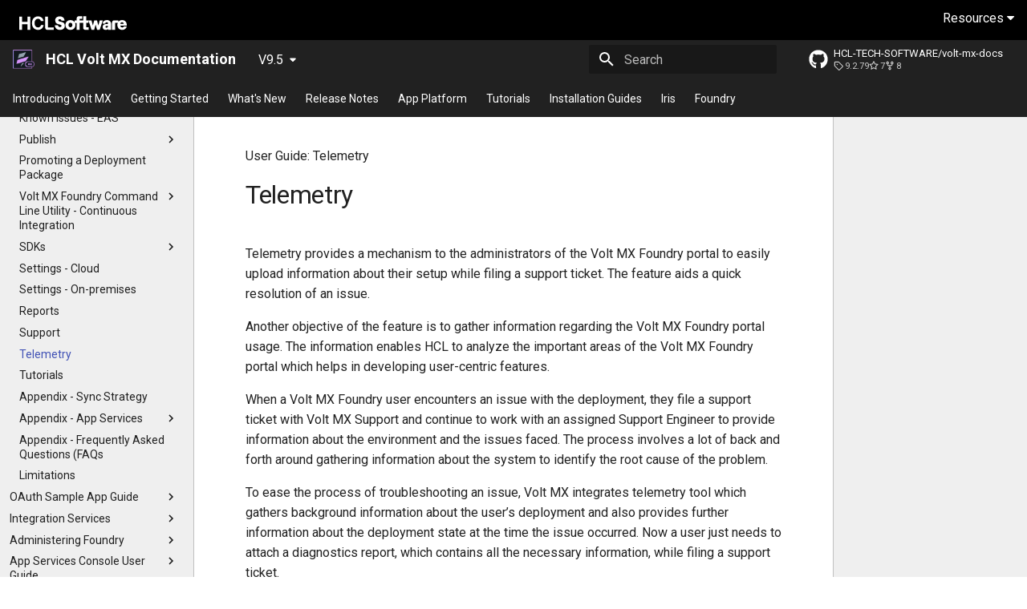

--- FILE ---
content_type: text/html; charset=utf-8
request_url: https://opensource.hcltechsw.com/volt-mx-docs/95/docs/documentation/Foundry/voltmx_foundry_user_guide/Content/Telemetry.html
body_size: 9390
content:
<!-- Elements added to main will be displayed on all pages -->

<!doctype html>
<html lang="en" class="no-js">
  <head>
    
      <meta charset="utf-8">
      <meta name="viewport" content="width=device-width,initial-scale=1">
      
      
      
        <link rel="canonical" href="https://opensource.hcltechsw.com/volt-mx-docs/95/docs/documentation/Foundry/voltmx_foundry_user_guide/Content/Telemetry.html">
      
      
        <link rel="prev" href="Support.html">
      
      
        <link rel="next" href="Samples/Samples.html">
      
      
      <link rel="icon" href="../../../assets/favicon.png">
      <meta name="generator" content="mkdocs-1.6.1, mkdocs-material-9.5.0">
    
    
      
        <title>Telemetry - HCL Volt MX Documentation V9.5</title>
      
    
    
      <link rel="stylesheet" href="../../../assets/stylesheets/main.45e1311d.min.css">
      
      


    
    
      
    
    
      
        
        
        <link rel="preconnect" href="https://fonts.gstatic.com" crossorigin>
        <link rel="stylesheet" href="https://fonts.googleapis.com/css?family=Roboto:300,300i,400,400i,700,700i%7CRoboto+Mono:400,400i,700,700i&display=fallback">
        <style>:root{--md-text-font:"Roboto";--md-code-font:"Roboto Mono"}</style>
      
    
    
      <link rel="stylesheet" href="../../../stylesheets/vmx_style.css">
    
    <script>__md_scope=new URL("../../..",location),__md_hash=e=>[...e].reduce((e,_)=>(e<<5)-e+_.charCodeAt(0),0),__md_get=(e,_=localStorage,t=__md_scope)=>JSON.parse(_.getItem(t.pathname+"."+e)),__md_set=(e,_,t=localStorage,a=__md_scope)=>{try{t.setItem(a.pathname+"."+e,JSON.stringify(_))}catch(e){}}</script>
    
      

    
    
    
  </head>
  
  
    <body dir="ltr">
  
    
    <input class="md-toggle" data-md-toggle="drawer" type="checkbox" id="__drawer" autocomplete="off">
    <input class="md-toggle" data-md-toggle="search" type="checkbox" id="__search" autocomplete="off">
    <label class="md-overlay" for="__drawer"></label>
    <div data-md-component="skip">
      
        
        <a href="#telemetry" class="md-skip">
          Skip to content
        </a>
      
    </div>
    <div data-md-component="announce">
      
        <aside class="md-banner">
          <div class="md-banner__inner md-grid md-typeset">
            
            
<div class="content-types-banner">
    <ul class="sub-nav">
        <li class="home-link">
            <a href="https://opensource.hcltechsw.com/volt-mx-docs/index.html"  class="sub-link ">Home</a>
        </li>
        <li>
            <a href="https://opensource.hcltechsw.com/volt-mx-docs/95/docs/documentation/tutorials/Tutorials.html" class="sub-link">Tutorials</a>
        </li>
        <li>
            <a href="https://opensource.hcltechsw.com/volt-mx-docs/95/docs/documentation/index.html" class="sub-link" id="docLink">Documentation</a>
        </li>
        <li>
            <a href="https://support.hcltechsw.com/csm?id=kb_search&spa=1&kb_category=db382ff1db631c14a45ad9fcd3961936" title="Articles" class="sub-link">Articles</a>
        </li>
        <li>
            <a href="https://hclsoftwareu.hcltechsw.com/#VoltMxLearningJourneys" title="Articles" class="sub-link">Software Academy</a>
        </li>
        <li style="float:right">
          <button onclick="myFunction92()" style="color:white; border-radius:5px ;padding:5px 10px 5px 10px; border: 2px solid white;" class="sub-link" id="docLink92">Switch to V9.2</button>
      </li>
    </ul>
</div>

          </div>
          
        </aside>
      
    </div>
    
    
      

  

<header class="md-header md-header--shadow" data-md-component="header">
  <nav class="md-header__inner md-grid" aria-label="Header">
    <a href="../../../index.html" title="HCL Volt MX Documentation V9.5" class="md-header__button md-logo" aria-label="HCL Volt MX Documentation V9.5" data-md-component="logo">
      
  <img src="../../../assets/favicon.png" alt="logo">

    </a>
    <label class="md-header__button md-icon" for="__drawer">
      
      <svg xmlns="http://www.w3.org/2000/svg" viewBox="0 0 24 24"><path d="M3 6h18v2H3V6m0 5h18v2H3v-2m0 5h18v2H3v-2Z"/></svg>
    </label>
    <div class="md-header__title" data-md-component="header-title">
      <div class="md-header__ellipsis">
        <div class="md-header__topic">
          <span class="md-ellipsis">
            HCL Volt MX Documentation V9.5
          </span>
        </div>
        <div class="md-header__topic" data-md-component="header-topic">
          <span class="md-ellipsis">
            
              Telemetry
            
          </span>
        </div>
      </div>
    </div>
    
    
      <script>var media,input,key,value,palette=__md_get("__palette");if(palette&&palette.color){"(prefers-color-scheme)"===palette.color.media&&(media=matchMedia("(prefers-color-scheme: light)"),input=document.querySelector(media.matches?"[data-md-color-media='(prefers-color-scheme: light)']":"[data-md-color-media='(prefers-color-scheme: dark)']"),palette.color.media=input.getAttribute("data-md-color-media"),palette.color.scheme=input.getAttribute("data-md-color-scheme"),palette.color.primary=input.getAttribute("data-md-color-primary"),palette.color.accent=input.getAttribute("data-md-color-accent"));for([key,value]of Object.entries(palette.color))document.body.setAttribute("data-md-color-"+key,value)}</script>
    
    
    
      <label class="md-header__button md-icon" for="__search">
        
        <svg xmlns="http://www.w3.org/2000/svg" viewBox="0 0 24 24"><path d="M9.5 3A6.5 6.5 0 0 1 16 9.5c0 1.61-.59 3.09-1.56 4.23l.27.27h.79l5 5-1.5 1.5-5-5v-.79l-.27-.27A6.516 6.516 0 0 1 9.5 16 6.5 6.5 0 0 1 3 9.5 6.5 6.5 0 0 1 9.5 3m0 2C7 5 5 7 5 9.5S7 14 9.5 14 14 12 14 9.5 12 5 9.5 5Z"/></svg>
      </label>
      <div class="md-search" data-md-component="search" role="dialog">
  <label class="md-search__overlay" for="__search"></label>
  <div class="md-search__inner" role="search">
    <form class="md-search__form" name="search">
      <input type="text" class="md-search__input" name="query" aria-label="Search" placeholder="Search" autocapitalize="off" autocorrect="off" autocomplete="off" spellcheck="false" data-md-component="search-query" required>
      <label class="md-search__icon md-icon" for="__search">
        
        <svg xmlns="http://www.w3.org/2000/svg" viewBox="0 0 24 24"><path d="M9.5 3A6.5 6.5 0 0 1 16 9.5c0 1.61-.59 3.09-1.56 4.23l.27.27h.79l5 5-1.5 1.5-5-5v-.79l-.27-.27A6.516 6.516 0 0 1 9.5 16 6.5 6.5 0 0 1 3 9.5 6.5 6.5 0 0 1 9.5 3m0 2C7 5 5 7 5 9.5S7 14 9.5 14 14 12 14 9.5 12 5 9.5 5Z"/></svg>
        
        <svg xmlns="http://www.w3.org/2000/svg" viewBox="0 0 24 24"><path d="M20 11v2H8l5.5 5.5-1.42 1.42L4.16 12l7.92-7.92L13.5 5.5 8 11h12Z"/></svg>
      </label>
      <nav class="md-search__options" aria-label="Search">
        
        <button type="reset" class="md-search__icon md-icon" title="Clear" aria-label="Clear" tabindex="-1">
          
          <svg xmlns="http://www.w3.org/2000/svg" viewBox="0 0 24 24"><path d="M19 6.41 17.59 5 12 10.59 6.41 5 5 6.41 10.59 12 5 17.59 6.41 19 12 13.41 17.59 19 19 17.59 13.41 12 19 6.41Z"/></svg>
        </button>
      </nav>
      
    </form>
    <div class="md-search__output">
      <div class="md-search__scrollwrap" data-md-scrollfix>
        <div class="md-search-result" data-md-component="search-result">
          <div class="md-search-result__meta">
            Initializing search
          </div>
          <ol class="md-search-result__list" role="presentation"></ol>
        </div>
      </div>
    </div>
  </div>
</div>
    
    
      <div class="md-header__source">
        <a href="https://github.com/HCL-TECH-SOFTWARE/volt-mx-docs" title="Go to repository" class="md-source" data-md-component="source">
  <div class="md-source__icon md-icon">
    
    <svg xmlns="http://www.w3.org/2000/svg" viewBox="0 0 496 512"><!--! Font Awesome Free 6.5.1 by @fontawesome - https://fontawesome.com License - https://fontawesome.com/license/free (Icons: CC BY 4.0, Fonts: SIL OFL 1.1, Code: MIT License) Copyright 2023 Fonticons, Inc.--><path d="M165.9 397.4c0 2-2.3 3.6-5.2 3.6-3.3.3-5.6-1.3-5.6-3.6 0-2 2.3-3.6 5.2-3.6 3-.3 5.6 1.3 5.6 3.6zm-31.1-4.5c-.7 2 1.3 4.3 4.3 4.9 2.6 1 5.6 0 6.2-2s-1.3-4.3-4.3-5.2c-2.6-.7-5.5.3-6.2 2.3zm44.2-1.7c-2.9.7-4.9 2.6-4.6 4.9.3 2 2.9 3.3 5.9 2.6 2.9-.7 4.9-2.6 4.6-4.6-.3-1.9-3-3.2-5.9-2.9zM244.8 8C106.1 8 0 113.3 0 252c0 110.9 69.8 205.8 169.5 239.2 12.8 2.3 17.3-5.6 17.3-12.1 0-6.2-.3-40.4-.3-61.4 0 0-70 15-84.7-29.8 0 0-11.4-29.1-27.8-36.6 0 0-22.9-15.7 1.6-15.4 0 0 24.9 2 38.6 25.8 21.9 38.6 58.6 27.5 72.9 20.9 2.3-16 8.8-27.1 16-33.7-55.9-6.2-112.3-14.3-112.3-110.5 0-27.5 7.6-41.3 23.6-58.9-2.6-6.5-11.1-33.3 2.6-67.9 20.9-6.5 69 27 69 27 20-5.6 41.5-8.5 62.8-8.5s42.8 2.9 62.8 8.5c0 0 48.1-33.6 69-27 13.7 34.7 5.2 61.4 2.6 67.9 16 17.7 25.8 31.5 25.8 58.9 0 96.5-58.9 104.2-114.8 110.5 9.2 7.9 17 22.9 17 46.4 0 33.7-.3 75.4-.3 83.6 0 6.5 4.6 14.4 17.3 12.1C428.2 457.8 496 362.9 496 252 496 113.3 383.5 8 244.8 8zM97.2 352.9c-1.3 1-1 3.3.7 5.2 1.6 1.6 3.9 2.3 5.2 1 1.3-1 1-3.3-.7-5.2-1.6-1.6-3.9-2.3-5.2-1zm-10.8-8.1c-.7 1.3.3 2.9 2.3 3.9 1.6 1 3.6.7 4.3-.7.7-1.3-.3-2.9-2.3-3.9-2-.6-3.6-.3-4.3.7zm32.4 35.6c-1.6 1.3-1 4.3 1.3 6.2 2.3 2.3 5.2 2.6 6.5 1 1.3-1.3.7-4.3-1.3-6.2-2.2-2.3-5.2-2.6-6.5-1zm-11.4-14.7c-1.6 1-1.6 3.6 0 5.9 1.6 2.3 4.3 3.3 5.6 2.3 1.6-1.3 1.6-3.9 0-6.2-1.4-2.3-4-3.3-5.6-2z"/></svg>
  </div>
  <div class="md-source__repository">
    HCL-TECH-SOFTWARE/volt-mx-docs
  </div>
</a>
      </div>
    
  </nav>
  
</header>
    
    <div class="md-container" data-md-component="container">
      
      
        
          
        
      
      <main class="md-main" data-md-component="main">
        <div class="md-main__inner md-grid">
          
            
              
              <div class="md-sidebar md-sidebar--primary" data-md-component="sidebar" data-md-type="navigation" >
                <div class="md-sidebar__scrollwrap">
                  <div class="md-sidebar__inner">
                    



<nav class="md-nav md-nav--primary" aria-label="Navigation" data-md-level="0">
  <label class="md-nav__title" for="__drawer">
    <a href="../../../index.html" title="HCL Volt MX Documentation V9.5" class="md-nav__button md-logo" aria-label="HCL Volt MX Documentation V9.5" data-md-component="logo">
      
  <img src="../../../assets/favicon.png" alt="logo">

    </a>
    HCL Volt MX Documentation V9.5
  </label>
  
    <div class="md-nav__source">
      <a href="https://github.com/HCL-TECH-SOFTWARE/volt-mx-docs" title="Go to repository" class="md-source" data-md-component="source">
  <div class="md-source__icon md-icon">
    
    <svg xmlns="http://www.w3.org/2000/svg" viewBox="0 0 496 512"><!--! Font Awesome Free 6.5.1 by @fontawesome - https://fontawesome.com License - https://fontawesome.com/license/free (Icons: CC BY 4.0, Fonts: SIL OFL 1.1, Code: MIT License) Copyright 2023 Fonticons, Inc.--><path d="M165.9 397.4c0 2-2.3 3.6-5.2 3.6-3.3.3-5.6-1.3-5.6-3.6 0-2 2.3-3.6 5.2-3.6 3-.3 5.6 1.3 5.6 3.6zm-31.1-4.5c-.7 2 1.3 4.3 4.3 4.9 2.6 1 5.6 0 6.2-2s-1.3-4.3-4.3-5.2c-2.6-.7-5.5.3-6.2 2.3zm44.2-1.7c-2.9.7-4.9 2.6-4.6 4.9.3 2 2.9 3.3 5.9 2.6 2.9-.7 4.9-2.6 4.6-4.6-.3-1.9-3-3.2-5.9-2.9zM244.8 8C106.1 8 0 113.3 0 252c0 110.9 69.8 205.8 169.5 239.2 12.8 2.3 17.3-5.6 17.3-12.1 0-6.2-.3-40.4-.3-61.4 0 0-70 15-84.7-29.8 0 0-11.4-29.1-27.8-36.6 0 0-22.9-15.7 1.6-15.4 0 0 24.9 2 38.6 25.8 21.9 38.6 58.6 27.5 72.9 20.9 2.3-16 8.8-27.1 16-33.7-55.9-6.2-112.3-14.3-112.3-110.5 0-27.5 7.6-41.3 23.6-58.9-2.6-6.5-11.1-33.3 2.6-67.9 20.9-6.5 69 27 69 27 20-5.6 41.5-8.5 62.8-8.5s42.8 2.9 62.8 8.5c0 0 48.1-33.6 69-27 13.7 34.7 5.2 61.4 2.6 67.9 16 17.7 25.8 31.5 25.8 58.9 0 96.5-58.9 104.2-114.8 110.5 9.2 7.9 17 22.9 17 46.4 0 33.7-.3 75.4-.3 83.6 0 6.5 4.6 14.4 17.3 12.1C428.2 457.8 496 362.9 496 252 496 113.3 383.5 8 244.8 8zM97.2 352.9c-1.3 1-1 3.3.7 5.2 1.6 1.6 3.9 2.3 5.2 1 1.3-1 1-3.3-.7-5.2-1.6-1.6-3.9-2.3-5.2-1zm-10.8-8.1c-.7 1.3.3 2.9 2.3 3.9 1.6 1 3.6.7 4.3-.7.7-1.3-.3-2.9-2.3-3.9-2-.6-3.6-.3-4.3.7zm32.4 35.6c-1.6 1.3-1 4.3 1.3 6.2 2.3 2.3 5.2 2.6 6.5 1 1.3-1.3.7-4.3-1.3-6.2-2.2-2.3-5.2-2.6-6.5-1zm-11.4-14.7c-1.6 1-1.6 3.6 0 5.9 1.6 2.3 4.3 3.3 5.6 2.3 1.6-1.3 1.6-3.9 0-6.2-1.4-2.3-4-3.3-5.6-2z"/></svg>
  </div>
  <div class="md-source__repository">
    HCL-TECH-SOFTWARE/volt-mx-docs
  </div>
</a>
    </div>
  
  <ul class="md-nav__list" data-md-scrollfix>
    
      
      
  
  
  
  
    <li class="md-nav__item">
      <a href="../../../index.html" class="md-nav__link">
        
  
  <span class="md-ellipsis">
    Introducing Volt MX
  </span>
  

      </a>
    </li>
  

    
      
      
  
  
  
  
    
    
    
    
    
      
      
    
    <li class="md-nav__item md-nav__item--pruned md-nav__item--nested">
      
        
  
  
    <a href="../../../Whats_New_Main_Page.html" class="md-nav__link">
      
  
  <span class="md-ellipsis">
    What&apos;s New
  </span>
  

      
        <span class="md-nav__icon md-icon"></span>
      
    </a>
  

      
    </li>
  

    
      
      
  
  
  
  
    <li class="md-nav__item">
      <a href="../../../VMX_release_notes.html" class="md-nav__link">
        
  
  <span class="md-ellipsis">
    Release Notes
  </span>
  

      </a>
    </li>
  

    
      
      
  
  
  
  
    
    
    
    
    
      
      
    
    <li class="md-nav__item md-nav__item--pruned md-nav__item--nested">
      
        
  
  
    <a href="../../../Iris/app_platform/Content/AppPlatform_Overview.html" class="md-nav__link">
      
  
  <span class="md-ellipsis">
    App Platform
  </span>
  

      
        <span class="md-nav__icon md-icon"></span>
      
    </a>
  

      
    </li>
  

    
      
      
  
  
  
  
    
    
    
    
    
      
      
    
    <li class="md-nav__item md-nav__item--pruned md-nav__item--nested">
      
        
  
  
    <a href="../../../tutorials/Tutorials.html" class="md-nav__link">
      
  
  <span class="md-ellipsis">
    Tutorials
  </span>
  

      
        <span class="md-nav__icon md-icon"></span>
      
    </a>
  

      
    </li>
  

    
      
      
  
  
  
  
    <li class="md-nav__item">
      <a href="../../installationGuides.html" class="md-nav__link">
        
  
  <span class="md-ellipsis">
    Installation Guides
  </span>
  

      </a>
    </li>
  

    
      
      
  
  
  
  
    
    
    
    
    
      
      
    
    <li class="md-nav__item md-nav__item--pruned md-nav__item--nested">
      
        
  
  
    <a href="../../../Iris/voltmxIrisFundamentals.html" class="md-nav__link">
      
  
  <span class="md-ellipsis">
    Iris
  </span>
  

      
        <span class="md-nav__icon md-icon"></span>
      
    </a>
  

      
    </li>
  

    
      
      
  
  
    
  
  
  
    
    
    
    
    
    <li class="md-nav__item md-nav__item--active md-nav__item--nested">
      
        
        
        
        <input class="md-nav__toggle md-toggle " type="checkbox" id="__nav_8" checked>
        
          
          <label class="md-nav__link" for="__nav_8" id="__nav_8_label" tabindex="0">
            
  
  <span class="md-ellipsis">
    Foundry
  </span>
  

            <span class="md-nav__icon md-icon"></span>
          </label>
        
        <nav class="md-nav" data-md-level="1" aria-labelledby="__nav_8_label" aria-expanded="true">
          <label class="md-nav__title" for="__nav_8">
            <span class="md-nav__icon md-icon"></span>
            Foundry
          </label>
          <ul class="md-nav__list" data-md-scrollfix>
            
              
                
  
  
  
  
    <li class="md-nav__item">
      <a href="../../voltmxFoundryFundamentals.html" class="md-nav__link">
        
  
  <span class="md-ellipsis">
    Fundamentals
  </span>
  

      </a>
    </li>
  

              
            
              
                
  
  
  
  
    
    
    
    
    
      
      
    
    <li class="md-nav__item md-nav__item--pruned md-nav__item--nested">
      
        
  
  
    <a href="../../installing_foundry.html" class="md-nav__link">
      
  
  <span class="md-ellipsis">
    Installing Foundry
  </span>
  

      
        <span class="md-nav__icon md-icon"></span>
      
    </a>
  

      
    </li>
  

              
            
              
                
  
  
    
  
  
  
    
    
    
    
    
    <li class="md-nav__item md-nav__item--active md-nav__item--nested">
      
        
        
        
        <input class="md-nav__toggle md-toggle " type="checkbox" id="__nav_8_3" checked>
        
          
          <label class="md-nav__link" for="__nav_8_3" id="__nav_8_3_label" tabindex="0">
            
  
  <span class="md-ellipsis">
    Volt MX Foundry User Guide
  </span>
  

            <span class="md-nav__icon md-icon"></span>
          </label>
        
        <nav class="md-nav" data-md-level="2" aria-labelledby="__nav_8_3_label" aria-expanded="true">
          <label class="md-nav__title" for="__nav_8_3">
            <span class="md-nav__icon md-icon"></span>
            Volt MX Foundry User Guide
          </label>
          <ul class="md-nav__list" data-md-scrollfix>
            
              
                
  
  
  
  
    <li class="md-nav__item">
      <a href="Introduction.html" class="md-nav__link">
        
  
  <span class="md-ellipsis">
    Overview
  </span>
  

      </a>
    </li>
  

              
            
              
                
  
  
  
  
    <li class="md-nav__item">
      <a href="Preface.html" class="md-nav__link">
        
  
  <span class="md-ellipsis">
    Preface
  </span>
  

      </a>
    </li>
  

              
            
              
                
  
  
  
  
    <li class="md-nav__item">
      <a href="../../foundrySDKs.html" class="md-nav__link">
        
  
  <span class="md-ellipsis">
    Foundry SDKs
  </span>
  

      </a>
    </li>
  

              
            
              
                
  
  
  
  
    <li class="md-nav__item">
      <a href="Accessing_VoltMX_MBaaS_Portal.html" class="md-nav__link">
        
  
  <span class="md-ellipsis">
    Accessing Volt MX Foundry Console - Volt MX Cloud
  </span>
  

      </a>
    </li>
  

              
            
              
                
  
  
  
  
    <li class="md-nav__item">
      <a href="Environments-Cloud.html" class="md-nav__link">
        
  
  <span class="md-ellipsis">
    Environments - Volt MX Cloud
  </span>
  

      </a>
    </li>
  

              
            
              
                
  
  
  
  
    <li class="md-nav__item">
      <a href="Account_Settings_User_ACLs.html" class="md-nav__link">
        
  
  <span class="md-ellipsis">
    Default Access Control Lists (ACLs) on New Apps and Services
  </span>
  

      </a>
    </li>
  

              
            
              
                
  
  
  
  
    <li class="md-nav__item">
      <a href="UpgradeCloud.html" class="md-nav__link">
        
  
  <span class="md-ellipsis">
    Volt MX Foundry Updates on Cloud
  </span>
  

      </a>
    </li>
  

              
            
              
                
  
  
  
  
    <li class="md-nav__item">
      <a href="How_to_access_VoltMX_Foundry_Portal_on-Prem.html" class="md-nav__link">
        
  
  <span class="md-ellipsis">
    Accessing Volt MX Foundry Console - On-Premises
  </span>
  

      </a>
    </li>
  

              
            
              
                
  
  
  
  
    <li class="md-nav__item">
      <a href="Environments.html" class="md-nav__link">
        
  
  <span class="md-ellipsis">
    Environments - On-Premises
  </span>
  

      </a>
    </li>
  

              
            
              
                
  
  
  
  
    <li class="md-nav__item">
      <a href="Published_Apps-Environments.html" class="md-nav__link">
        
  
  <span class="md-ellipsis">
    Viewing Applications Published to a Runtime Environment
  </span>
  

      </a>
    </li>
  

              
            
              
                
  
  
  
  
    <li class="md-nav__item">
      <a href="Features.html" class="md-nav__link">
        
  
  <span class="md-ellipsis">
    Features
  </span>
  

      </a>
    </li>
  

              
            
              
                
  
  
  
  
    <li class="md-nav__item">
      <a href="Adding_Applications.html" class="md-nav__link">
        
  
  <span class="md-ellipsis">
    Apps - How to Add Applications
  </span>
  

      </a>
    </li>
  

              
            
              
                
  
  
  
  
    <li class="md-nav__item">
      <a href="ConsoleAccessControl.html" class="md-nav__link">
        
  
  <span class="md-ellipsis">
    Console Access Control
  </span>
  

      </a>
    </li>
  

              
            
              
                
  
  
  
  
    <li class="md-nav__item">
      <a href="Manage_Users.html" class="md-nav__link">
        
  
  <span class="md-ellipsis">
    Manage Console Users
  </span>
  

      </a>
    </li>
  

              
            
              
                
  
  
  
  
    
    
    
    
    
      
      
    
    <li class="md-nav__item md-nav__item--pruned md-nav__item--nested">
      
        
  
  
    <a href="API_Management.html" class="md-nav__link">
      
  
  <span class="md-ellipsis">
    APIs in API Management
  </span>
  

      
        <span class="md-nav__icon md-icon"></span>
      
    </a>
  

      
    </li>
  

              
            
              
                
  
  
  
  
    <li class="md-nav__item">
      <a href="API_Versioning.html" class="md-nav__link">
        
  
  <span class="md-ellipsis">
    API Versioning
  </span>
  

      </a>
    </li>
  

              
            
              
                
  
  
  
  
    <li class="md-nav__item">
      <a href="App_Versioning.html" class="md-nav__link">
        
  
  <span class="md-ellipsis">
    Application Versioning
  </span>
  

      </a>
    </li>
  

              
            
              
                
  
  
  
  
    <li class="md-nav__item">
      <a href="Version_Upgrade_Apps_Services_MFCLI.html" class="md-nav__link">
        
  
  <span class="md-ellipsis">
    Version Upgrade support for Apps and Services - MFCLI
  </span>
  

      </a>
    </li>
  

              
            
              
                
  
  
  
  
    <li class="md-nav__item">
      <a href="CustomDataConfig-.html" class="md-nav__link">
        
  
  <span class="md-ellipsis">
    Custom Data Adapters - Overview
  </span>
  

      </a>
    </li>
  

              
            
              
                
  
  
  
  
    <li class="md-nav__item">
      <a href="CustomDataConfig.html" class="md-nav__link">
        
  
  <span class="md-ellipsis">
    Custom Data Adapters on Volt MX Foundry
  </span>
  

      </a>
    </li>
  

              
            
              
                
  
  
  
  
    <li class="md-nav__item">
      <a href="JAR_Management.html" class="md-nav__link">
        
  
  <span class="md-ellipsis">
    Managing JAR Files
  </span>
  

      </a>
    </li>
  

              
            
              
                
  
  
  
  
    <li class="md-nav__item">
      <a href="ViewingVerbsandPrePostProcessors.html" class="md-nav__link">
        
  
  <span class="md-ellipsis">
    Viewing Verbs and Pre and Post Processors
  </span>
  

      </a>
    </li>
  

              
            
              
                
  
  
  
  
    <li class="md-nav__item">
      <a href="CLI_Analytics.html" class="md-nav__link">
        
  
  <span class="md-ellipsis">
    Analytics for Third-party Client App Binaries
  </span>
  

      </a>
    </li>
  

              
            
              
                
  
  
  
  
    <li class="md-nav__item">
      <a href="ManagingLinkedAppsinCompositeFoundryApp.html" class="md-nav__link">
        
  
  <span class="md-ellipsis">
    Managing Linked Apps
  </span>
  

      </a>
    </li>
  

              
            
              
                
  
  
  
  
    <li class="md-nav__item">
      <a href="Export-Import_Apps.html" class="md-nav__link">
        
  
  <span class="md-ellipsis">
    Exporting and Importing an Application
  </span>
  

      </a>
    </li>
  

              
            
              
                
  
  
  
  
    <li class="md-nav__item">
      <a href="LockApp.html" class="md-nav__link">
        
  
  <span class="md-ellipsis">
    Locking Foundry App
  </span>
  

      </a>
    </li>
  

              
            
              
                
  
  
  
  
    
    
    
    
    
      
      
    
    <li class="md-nav__item md-nav__item--pruned md-nav__item--nested">
      
        
  
  
    <a href="Identity.html" class="md-nav__link">
      
  
  <span class="md-ellipsis">
    Identity
  </span>
  

      
        <span class="md-nav__icon md-icon"></span>
      
    </a>
  

      
    </li>
  

              
            
              
                
  
  
  
  
    
    
    
    
    
      
      
    
    <li class="md-nav__item md-nav__item--pruned md-nav__item--nested">
      
        
  
  
    <a href="Legacy_Serivces.html" class="md-nav__link">
      
  
  <span class="md-ellipsis">
    Legacy Services
  </span>
  

      
        <span class="md-nav__icon md-icon"></span>
      
    </a>
  

      
    </li>
  

              
            
              
                
  
  
  
  
    
    
    
    
    
      
      
    
    <li class="md-nav__item md-nav__item--pruned md-nav__item--nested">
      
        
  
  
    <a href="Services.html" class="md-nav__link">
      
  
  <span class="md-ellipsis">
    Integration
  </span>
  

      
        <span class="md-nav__icon md-icon"></span>
      
    </a>
  

      
    </li>
  

              
            
              
                
  
  
  
  
    
    
    
    
    
      
      
    
    <li class="md-nav__item md-nav__item--pruned md-nav__item--nested">
      
        
  
  
    <a href="Orchestration.html" class="md-nav__link">
      
  
  <span class="md-ellipsis">
    Orchestration
  </span>
  

      
        <span class="md-nav__icon md-icon"></span>
      
    </a>
  

      
    </li>
  

              
            
              
                
  
  
  
  
    <li class="md-nav__item">
      <a href="Workflow.html" class="md-nav__link">
        
  
  <span class="md-ellipsis">
    Workflow
  </span>
  

      </a>
    </li>
  

              
            
              
                
  
  
  
  
    <li class="md-nav__item">
      <a href="Workflow_BestPractices.html" class="md-nav__link">
        
  
  <span class="md-ellipsis">
    Workflow Best Practices
  </span>
  

      </a>
    </li>
  

              
            
              
                
  
  
  
  
    <li class="md-nav__item">
      <a href="EventsWorkflowImplementation.html" class="md-nav__link">
        
  
  <span class="md-ellipsis">
    Event Triggered Workflow Implementation
  </span>
  

      </a>
    </li>
  

              
            
              
                
  
  
  
  
    <li class="md-nav__item">
      <a href="IntegrationWorkflowImplementation.html" class="md-nav__link">
        
  
  <span class="md-ellipsis">
    Integration Service Triggered Workflow Implementation-Async
  </span>
  

      </a>
    </li>
  

              
            
              
                
  
  
  
  
    <li class="md-nav__item">
      <a href="IntegrationWorkflowImplementation_Sync.html" class="md-nav__link">
        
  
  <span class="md-ellipsis">
    Integration Service Triggered Workflow Implementation-Sync
  </span>
  

      </a>
    </li>
  

              
            
              
                
  
  
  
  
    
    
    
    
    
      
      
    
    <li class="md-nav__item md-nav__item--pruned md-nav__item--nested">
      
        
  
  
    <a href="Objectservices.html" class="md-nav__link">
      
  
  <span class="md-ellipsis">
    Object Services
  </span>
  

      
        <span class="md-nav__icon md-icon"></span>
      
    </a>
  

      
    </li>
  

              
            
              
                
  
  
  
  
    <li class="md-nav__item">
      <a href="offline_Sync.html" class="md-nav__link">
        
  
  <span class="md-ellipsis">
    Offline Enablement
  </span>
  

      </a>
    </li>
  

              
            
              
                
  
  
  
  
    <li class="md-nav__item">
      <a href="ActionsinObjects.html" class="md-nav__link">
        
  
  <span class="md-ellipsis">
    Actions in Objects
  </span>
  

      </a>
    </li>
  

              
            
              
                
  
  
  
  
    <li class="md-nav__item">
      <a href="Legacy_Sync.html" class="md-nav__link">
        
  
  <span class="md-ellipsis">
    Legacy Sync
  </span>
  

      </a>
    </li>
  

              
            
              
                
  
  
  
  
    <li class="md-nav__item">
      <a href="VoltMXDevPortal.html" class="md-nav__link">
        
  
  <span class="md-ellipsis">
    Developer Portal
  </span>
  

      </a>
    </li>
  

              
            
              
                
  
  
  
  
    <li class="md-nav__item">
      <a href="Logic_in_Apps.html" class="md-nav__link">
        
  
  <span class="md-ellipsis">
    Logic in Apps
  </span>
  

      </a>
    </li>
  

              
            
              
                
  
  
  
  
    <li class="md-nav__item">
      <a href="Logic.html" class="md-nav__link">
        
  
  <span class="md-ellipsis">
    Logic - API Management
  </span>
  

      </a>
    </li>
  

              
            
              
                
  
  
  
  
    <li class="md-nav__item">
      <a href="Logic_Publish_API_Management.html" class="md-nav__link">
        
  
  <span class="md-ellipsis">
    Logic - Publish API Management
  </span>
  

      </a>
    </li>
  

              
            
              
                
  
  
  
  
    <li class="md-nav__item">
      <a href="Rules_as_a_Service.html" class="md-nav__link">
        
  
  <span class="md-ellipsis">
    Rules as a Service
  </span>
  

      </a>
    </li>
  

              
            
              
                
  
  
  
  
    <li class="md-nav__item">
      <a href="Engagement.html" class="md-nav__link">
        
  
  <span class="md-ellipsis">
    Engagement
  </span>
  

      </a>
    </li>
  

              
            
              
                
  
  
  
  
    
    
    
    
    
      
      
    
    <li class="md-nav__item md-nav__item--pruned md-nav__item--nested">
      
        
  
  
    <a href="Manage_Client_App_Assets.html" class="md-nav__link">
      
  
  <span class="md-ellipsis">
    Manage Client App Assets
  </span>
  

      
        <span class="md-nav__icon md-icon"></span>
      
    </a>
  

      
    </li>
  

              
            
              
                
  
  
  
  
    <li class="md-nav__item">
      <a href="EnterpriseAppStore.html" class="md-nav__link">
        
  
  <span class="md-ellipsis">
    Volt MX Enterprise App Store Service for Digital App Distribution
  </span>
  

      </a>
    </li>
  

              
            
              
                
  
  
  
  
    <li class="md-nav__item">
      <a href="PushNotificationsEas.html" class="md-nav__link">
        
  
  <span class="md-ellipsis">
    Sending Push Notification to EAS
  </span>
  

      </a>
    </li>
  

              
            
              
                
  
  
  
  
    <li class="md-nav__item">
      <a href="AppVersionUpgradePolicyEAS.html" class="md-nav__link">
        
  
  <span class="md-ellipsis">
    Checking App Versions in EAS
  </span>
  

      </a>
    </li>
  

              
            
              
                
  
  
  
  
    <li class="md-nav__item">
      <a href="EAS_NativeApp_Walk-through.html" class="md-nav__link">
        
  
  <span class="md-ellipsis">
    Walk-through of Volt MX Enterprise App Store (EAS) Source Application
  </span>
  

      </a>
    </li>
  

              
            
              
                
  
  
  
  
    <li class="md-nav__item">
      <a href="KnownIssuesEAS.html" class="md-nav__link">
        
  
  <span class="md-ellipsis">
    Known Issues - EAS
  </span>
  

      </a>
    </li>
  

              
            
              
                
  
  
  
  
    
    
    
    
    
      
      
    
    <li class="md-nav__item md-nav__item--pruned md-nav__item--nested">
      
        
  
  
    <a href="Publish.html" class="md-nav__link">
      
  
  <span class="md-ellipsis">
    Publish
  </span>
  

      
        <span class="md-nav__icon md-icon"></span>
      
    </a>
  

      
    </li>
  

              
            
              
                
  
  
  
  
    <li class="md-nav__item">
      <a href="AppPromotion.html" class="md-nav__link">
        
  
  <span class="md-ellipsis">
    Promoting a Deployment Package
  </span>
  

      </a>
    </li>
  

              
            
              
                
  
  
  
  
    
    
    
    
    
      
      
    
    <li class="md-nav__item md-nav__item--pruned md-nav__item--nested">
      
        
  
  
    <a href="CI_Foundry.html" class="md-nav__link">
      
  
  <span class="md-ellipsis">
    Volt MX Foundry Command Line Utility - Continuous Integration
  </span>
  

      
        <span class="md-nav__icon md-icon"></span>
      
    </a>
  

      
    </li>
  

              
            
              
                
  
  
  
  
    
    
    
    
    
      
      
    
    <li class="md-nav__item md-nav__item--pruned md-nav__item--nested">
      
        
  
  
    <a href="Foundry_SDKs.html" class="md-nav__link">
      
  
  <span class="md-ellipsis">
    SDKs
  </span>
  

      
        <span class="md-nav__icon md-icon"></span>
      
    </a>
  

      
    </li>
  

              
            
              
                
  
  
  
  
    <li class="md-nav__item">
      <a href="Settings_Cloud.html" class="md-nav__link">
        
  
  <span class="md-ellipsis">
    Settings - Cloud
  </span>
  

      </a>
    </li>
  

              
            
              
                
  
  
  
  
    <li class="md-nav__item">
      <a href="Settings.html" class="md-nav__link">
        
  
  <span class="md-ellipsis">
    Settings - On-premises
  </span>
  

      </a>
    </li>
  

              
            
              
                
  
  
  
  
    <li class="md-nav__item">
      <a href="Reports.html" class="md-nav__link">
        
  
  <span class="md-ellipsis">
    Reports
  </span>
  

      </a>
    </li>
  

              
            
              
                
  
  
  
  
    <li class="md-nav__item">
      <a href="Support.html" class="md-nav__link">
        
  
  <span class="md-ellipsis">
    Support
  </span>
  

      </a>
    </li>
  

              
            
              
                
  
  
    
  
  
  
    <li class="md-nav__item md-nav__item--active">
      
      <input class="md-nav__toggle md-toggle" type="checkbox" id="__toc">
      
      
        
      
      
      <a href="Telemetry.html" class="md-nav__link md-nav__link--active">
        
  
  <span class="md-ellipsis">
    Telemetry
  </span>
  

      </a>
      
    </li>
  

              
            
              
                
  
  
  
  
    <li class="md-nav__item">
      <a href="Samples/Samples.html" class="md-nav__link">
        
  
  <span class="md-ellipsis">
    Tutorials
  </span>
  

      </a>
    </li>
  

              
            
              
                
  
  
  
  
    <li class="md-nav__item">
      <a href="Appendix_-_Sync_Strategy.html" class="md-nav__link">
        
  
  <span class="md-ellipsis">
    Appendix - Sync Strategy
  </span>
  

      </a>
    </li>
  

              
            
              
                
  
  
  
  
    
    
    
    
    
      
      
    
    <li class="md-nav__item md-nav__item--pruned md-nav__item--nested">
      
        
  
  
    <a href="Appendix_-_App_Services.html" class="md-nav__link">
      
  
  <span class="md-ellipsis">
    Appendix - App Services
  </span>
  

      
        <span class="md-nav__icon md-icon"></span>
      
    </a>
  

      
    </li>
  

              
            
              
                
  
  
  
  
    <li class="md-nav__item">
      <a href="Appendix_-_FAQs.html" class="md-nav__link">
        
  
  <span class="md-ellipsis">
    Appendix - Frequently Asked Questions (FAQs
  </span>
  

      </a>
    </li>
  

              
            
              
                
  
  
  
  
    <li class="md-nav__item">
      <a href="Limitations.html" class="md-nav__link">
        
  
  <span class="md-ellipsis">
    Limitations
  </span>
  

      </a>
    </li>
  

              
            
          </ul>
        </nav>
      
    </li>
  

              
            
              
                
  
  
  
  
    
    
    
    
    
      
      
    
    <li class="md-nav__item md-nav__item--pruned md-nav__item--nested">
      
        
  
  
    <a href="../../KF_Services_OAuth_Sample/Content/KF_Services_OAuth_Sample.html" class="md-nav__link">
      
  
  <span class="md-ellipsis">
    OAuth Sample App Guide
  </span>
  

      
        <span class="md-nav__icon md-icon"></span>
      
    </a>
  

      
    </li>
  

              
            
              
                
  
  
  
  
    
    
    
    
    
      
      
    
    <li class="md-nav__item md-nav__item--pruned md-nav__item--nested">
      
        
  
  
    <a href="../../integration_services.html" class="md-nav__link">
      
  
  <span class="md-ellipsis">
    Integration Services
  </span>
  

      
        <span class="md-nav__icon md-icon"></span>
      
    </a>
  

      
    </li>
  

              
            
              
                
  
  
  
  
    
    
    
    
    
      
      
    
    <li class="md-nav__item md-nav__item--pruned md-nav__item--nested">
      
        
  
  
    <a href="../../voltmx_foundry_workflow/Content/Workflow.html" class="md-nav__link">
      
  
  <span class="md-ellipsis">
    Volt Foundry Workflow
  </span>
  

      
        <span class="md-nav__icon md-icon"></span>
      
    </a>
  

      
    </li>
  

              
            
              
                
  
  
  
  
    
    
    
    
    
      
      
    
    <li class="md-nav__item md-nav__item--pruned md-nav__item--nested">
      
        
  
  
    <a href="../../administering_foundry.html" class="md-nav__link">
      
  
  <span class="md-ellipsis">
    Administering Foundry
  </span>
  

      
        <span class="md-nav__icon md-icon"></span>
      
    </a>
  

      
    </li>
  

              
            
              
                
  
  
  
  
    
    
    
    
    
      
      
    
    <li class="md-nav__item md-nav__item--pruned md-nav__item--nested">
      
        
  
  
    <a href="../../vmf_integrationservice_admin_console_userguide/Content/Overview.html" class="md-nav__link">
      
  
  <span class="md-ellipsis">
    App Services Console User Guide
  </span>
  

      
        <span class="md-nav__icon md-icon"></span>
      
    </a>
  

      
    </li>
  

              
            
              
                
  
  
  
  
    
    
    
    
    
      
      
    
    <li class="md-nav__item md-nav__item--pruned md-nav__item--nested">
      
        
  
  
    <a href="../../voltmx_appfactory_user_guide/Content/Introduction.html" class="md-nav__link">
      
  
  <span class="md-ellipsis">
    App Factory User Guide
  </span>
  

      
        <span class="md-nav__icon md-icon"></span>
      
    </a>
  

      
    </li>
  

              
            
              
                
  
  
  
  
    
    
    
    
    
      
      
    
    <li class="md-nav__item md-nav__item--pruned md-nav__item--nested">
      
        
  
  
    <a href="../../voltmx_Foundry_deployment_guide/Content/Introduction.html" class="md-nav__link">
      
  
  <span class="md-ellipsis">
    Volt MX Foundry Deployment Guide
  </span>
  

      
        <span class="md-nav__icon md-icon"></span>
      
    </a>
  

      
    </li>
  

              
            
              
                
  
  
  
  
    <li class="md-nav__item">
      <a href="../../VoltMX_Analytics_Cloud_FAQs/Content/VoltMX_Analytics_Cloud_FAQs.html" class="md-nav__link">
        
  
  <span class="md-ellipsis">
    Volt MX Analytics & Reporting Cloud FAQs
  </span>
  

      </a>
    </li>
  

              
            
              
                
  
  
  
  
    
    
    
    
    
      
      
    
    <li class="md-nav__item md-nav__item--pruned md-nav__item--nested">
      
        
  
  
    <a href="../../vmfintegrationservice_troubleshooting_guide/Content/Integration_Services_Troubleshooting_Guide.html" class="md-nav__link">
      
  
  <span class="md-ellipsis">
    Integration Services Troubleshooting Guide
  </span>
  

      
        <span class="md-nav__icon md-icon"></span>
      
    </a>
  

      
    </li>
  

              
            
          </ul>
        </nav>
      
    </li>
  

    
  </ul>
</nav>
                  </div>
                </div>
              </div>
            
            
              
              <div class="md-sidebar md-sidebar--secondary" data-md-component="sidebar" data-md-type="toc" >
                <div class="md-sidebar__scrollwrap">
                  <div class="md-sidebar__inner">
                    

  

<nav class="md-nav md-nav--secondary" aria-label="On this page">
  
  
  
    
  
  
</nav>
                  </div>
                </div>
              </div>
            
          
          
            <div class="md-content" data-md-component="content">
              <article class="md-content__inner md-typeset">
                
                  


<p>User Guide: Telemetry</p>
<h1 id="telemetry">Telemetry</h1>
<p>Telemetry provides a mechanism to the administrators of the Volt MX Foundry portal to easily upload information about their setup while filing a support ticket. The feature aids a quick resolution of an issue.</p>
<p>Another objective of the feature is to gather information regarding the Volt MX Foundry portal usage. The information enables HCL to analyze the important areas of the Volt MX Foundry portal which helps in developing user-centric features.</p>
<p>When a Volt MX Foundry user encounters an issue with the deployment, they file a support ticket with Volt MX Support and continue to work with an assigned Support Engineer to provide information about the environment and the issues faced. The process involves a lot of back and forth around gathering information about the system to identify the root cause of the problem.</p>
<p>To ease the process of troubleshooting an issue, Volt MX integrates telemetry tool which gathers background information about the user’s deployment and also provides further information about the deployment state at the time the issue occurred. Now a user just needs to attach a diagnostics report, which contains all the necessary information, while filing a support ticket.</p>
<p>To generate a diagnostics report, follow these steps:</p>
<ol>
<li>
<p>From Volt MX Foundry Console, click <strong>Support</strong>.</p>
<p><img alt="" src="Resources/Images/Telemetry_636x167.png" /></p>
</li>
<li>
<p>In the Support page, click <strong>Support Data File</strong>.</p>
<p>A <strong>diagnostics.json</strong> file will be downloaded.</p>
</li>
</ol>
<p>While filing a support ticket, attach the <strong>diagnostics.json</strong> file.</p>












                
              </article>
            </div>
          
          
<script>var target=document.getElementById(location.hash.slice(1));target&&target.name&&(target.checked=target.name.startsWith("__tabbed_"))</script>
        </div>
        
      </main>
      
<footer class="md-footer">
  
  <div class="md-footer-meta md-typeset">
    <div class="md-footer-meta__inner md-grid">
      <div class="md-copyright">
  
    <div class="md-copyright__highlight">
      Copyright &copy; 2021 - 2024, HCL America, Inc. | <a href="https://hcltechsw.com/wps/portal/legal/privacy">Privacy Statement</a> | <a href="https://apc01.safelinks.protection.outlook.com/?url=https%3A%2F%2Fwww.hcltechsw.com%2Fwps%2Fportal%2Flegal%2Fterms-use&data=04%7C01%7Csuresh.chenji%40hcl.com%7Ca77ebddc51574aff8c6c08d8f056542d%7C189de737c93a4f5a8b686f4ca9941912%7C0%7C0%7C637523600856805537%7CUnknown%7CTWFpbGZsb3d8eyJWIjoiMC4wLjAwMDAiLCJQIjoiV2luMzIiLCJBTiI6Ik1haWwiLCJXVCI6Mn0%3D%7C1000&sdata=vLnT466NGuIbvQ0nEwfn2qdXeuhHb6XOnh1pibATDI4%3D&reserved=0">Terms of Use</a>

    </div>
  
  
    Made with
    <a href="https://squidfunk.github.io/mkdocs-material/" target="_blank" rel="noopener">
      Material for MkDocs
    </a>
  
</div>
      
<div class="md-social">
  <ul class="social-nav">
    <li><a href="https://www.facebook.com/HCLDigital" class="facebook" target="_blank">Facebook</a></li>
    <li><a href="https://www.linkedin.com/company/hclsoftware" class="linkedin" target="_blank">LinkedIn</a></li>
    <li><a href="https://twitter.com/HCLDigital"  class="twitter" target="_blank">Twitter</a></li>
    <li><a href="https://www.youtube.com/HCLDigitalSolutions" class="youtube" target="_blank">Youtube</a></li>
    <li>
      <a href="https://github.com/HCL-TECH-SOFTWARE" target="_blank" rel="noopener" title="github.com" class="md-social__link">
        <svg xmlns="http://www.w3.org/2000/svg" viewBox="0 0 496 512"><!--! Font Awesome Free 6.0.0 by @fontawesome - https://fontawesome.com License - https://fontawesome.com/license/free (Icons: CC BY 4.0, Fonts: SIL OFL 1.1, Code: MIT License) Copyright 2022 Fonticons, Inc.--><path d="M165.9 397.4c0 2-2.3 3.6-5.2 3.6-3.3.3-5.6-1.3-5.6-3.6 0-2 2.3-3.6 5.2-3.6 3-.3 5.6 1.3 5.6 3.6zm-31.1-4.5c-.7 2 1.3 4.3 4.3 4.9 2.6 1 5.6 0 6.2-2s-1.3-4.3-4.3-5.2c-2.6-.7-5.5.3-6.2 2.3zm44.2-1.7c-2.9.7-4.9 2.6-4.6 4.9.3 2 2.9 3.3 5.9 2.6 2.9-.7 4.9-2.6 4.6-4.6-.3-1.9-3-3.2-5.9-2.9zM244.8 8C106.1 8 0 113.3 0 252c0 110.9 69.8 205.8 169.5 239.2 12.8 2.3 17.3-5.6 17.3-12.1 0-6.2-.3-40.4-.3-61.4 0 0-70 15-84.7-29.8 0 0-11.4-29.1-27.8-36.6 0 0-22.9-15.7 1.6-15.4 0 0 24.9 2 38.6 25.8 21.9 38.6 58.6 27.5 72.9 20.9 2.3-16 8.8-27.1 16-33.7-55.9-6.2-112.3-14.3-112.3-110.5 0-27.5 7.6-41.3 23.6-58.9-2.6-6.5-11.1-33.3 2.6-67.9 20.9-6.5 69 27 69 27 20-5.6 41.5-8.5 62.8-8.5s42.8 2.9 62.8 8.5c0 0 48.1-33.6 69-27 13.7 34.7 5.2 61.4 2.6 67.9 16 17.7 25.8 31.5 25.8 58.9 0 96.5-58.9 104.2-114.8 110.5 9.2 7.9 17 22.9 17 46.4 0 33.7-.3 75.4-.3 83.6 0 6.5 4.6 14.4 17.3 12.1C428.2 457.8 496 362.9 496 252 496 113.3 383.5 8 244.8 8zM97.2 352.9c-1.3 1-1 3.3.7 5.2 1.6 1.6 3.9 2.3 5.2 1 1.3-1 1-3.3-.7-5.2-1.6-1.6-3.9-2.3-5.2-1zm-10.8-8.1c-.7 1.3.3 2.9 2.3 3.9 1.6 1 3.6.7 4.3-.7.7-1.3-.3-2.9-2.3-3.9-2-.6-3.6-.3-4.3.7zm32.4 35.6c-1.6 1.3-1 4.3 1.3 6.2 2.3 2.3 5.2 2.6 6.5 1 1.3-1.3.7-4.3-1.3-6.2-2.2-2.3-5.2-2.6-6.5-1zm-11.4-14.7c-1.6 1-1.6 3.6 0 5.9 1.6 2.3 4.3 3.3 5.6 2.3 1.6-1.3 1.6-3.9 0-6.2-1.4-2.3-4-3.3-5.6-2z"/></svg>
      </a>
    </li>
  </ul>    
</div>
  </div>
  <div class="md-footer-meta__inner md-grid">
  <span class="md-footer__git_legacy">Please report problems with this documentation by <a class="announcement__link" href="https://github.com/HCL-TECH-SOFTWARE/volt-mx-docs/issues">opening issues in Github</a>.</span>
  <span class="legacy-link md-footer__git_legacy">Can't find a topic? Check the legacy documentation <a class="announcement__link" href="https://opensource.hcltechsw.com/Volt-MX-Documentation-Archive/docs/documentation/" target="_blank">here</a>.</span>
</span>
    </div>
</div>
    <script>
      function myFunction92(){
          var initial_url = document.location.href;
          // var initial_url = 'https://opensource.hcltechsw.com/volt-mx-docs/95/docs/documentation/Foundry/voltmx_foundry_windows_install_guide/Content/Upgrading_VoltMX_Foundry_9.2.html#prerequisites'
//          var fixed_url = 'https://opensource.hcltechsw.com/volt-mx-docs/docs/documentation'
          var url_stub = initial_url.split( '95/docs/documentation' );
          var fixed_url = url_stub[0]+'docs/documentation';
		  console.log(fixed_url);
          var url = initial_url.split( '/' );
          var updated_url
          var updated_url2
          var http = new XMLHttpRequest();
          var index_url = 'https://opensource.hcltechsw.com/volt-mx-docs/docs/documentation/index.html'
          if ( url[ url.length - 2 ] == "Foundry" || url[ url.length - 2 ] == "Iris" || url[ url.length - 2 ] == "tutorials" || url[ url.length - 2 ] == "articles" || url[ url.length - 2] == "getting-started" || url[ url.length - 2 ] == "java_docs_apis" ){
            updated_url= fixed_url + '/' + url[ url.length - 2 ] + '/' + url[ url.length - 1 ];
          }else if ( url[ url.length - 3 ] == "Foundry" || url[ url.length - 3 ] == "Iris" || url[ url.length - 2 ] == "tutorials" || url[ url.length - 3 ] == "articles" || url[ url.length - 3 ] == "getting-started" || url[ url.length - 3 ] == "java_docs_apis" ){
            updated_url= fixed_url + '/' + url[ url.length - 3 ] + '/' + url[ url.length - 2 ] + '/' + url[ url.length - 1 ];
          }else if ( url[ url.length - 4 ] == "Foundry" || url[ url.length - 4 ] == "Iris" || url[ url.length - 2 ] == "tutorials" || url[ url.length - 4 ] == "articles" || url[ url.length - 4 ] == "getting-started" || url[ url.length - 4 ] == "java_docs_apis" ){
            updated_url= fixed_url + '/' + url[ url.length - 4 ] + '/' + url[ url.length - 3 ] + '/' + url[ url.length - 2 ] + '/' + url[ url.length - 1 ];
          }else if ( url[ url.length - 5 ] == "Foundry" || url[ url.length - 5 ] == "Iris" || url[ url.length - 2 ] == "tutorials" || url[ url.length - 5 ] == "articles" || url[ url.length - 5 ] == "getting-started" || url[ url.length - 5 ] == "java_docs_apis" ){
            updated_url= fixed_url + '/' + url[ url.length - 5 ] + '/' + url[ url.length - 4 ] + '/' + url[ url.length - 3 ] + '/' + url[ url.length - 2 ] + '/' + url[ url.length - 1 ];
          }else if ( url[ url.length - 6 ] == "Foundry" || url[ url.length - 6 ] == "Iris" || url[ url.length - 2 ] == "tutorials" || url[ url.length - 6 ] == "articles" || url[ url.length - 6 ] == "getting-started" || url[ url.length - 6 ] == "java_docs_apis" ){
            updated_url= fixed_url + '/' + url[ url.length - 6 ] + '/' + url[ url.length - 5 ] + '/' + url[ url.length - 4 ] + '/' + url[ url.length - 3 ] + '/' + url[ url.length - 2 ] + '/' + url[ url.length - 1 ];
          }else{
            updated_url= fixed_url + '/' + url[ url.length - 1];
          }
          http.open('HEAD', updated_url, false);
          http.send();
          console.log(http.status)
          if (http.status != 404){
                 updated_url2 = updated_url;
          } else{
                updated_url2 = index_url;
          }
        console.log(updated_url2)
        window.location.replace(updated_url2);
      }
    </script>
    
<meta http-equiv="refresh" content="5">
<script>
    var initial_url2 = document.location.href;
    var initial_url_split2 = initial_url2.split('95/docs/documentation')
    var route_fixed_url2 = 'https://help.hcl-software.com/voltmx/v9.5';    
    var joined_url2 = route_fixed_url2 + initial_url_split2[1]
    window.location.replace(joined_url2);
</script>

</footer>

    </div>
    <div class="md-dialog" data-md-component="dialog">
      <div class="md-dialog__inner md-typeset"></div>
    </div>
    
    
    <script id="__config" type="application/json">{"base": "../../..", "features": ["navigation.instant", "navigation.prune"], "search": "../../../assets/javascripts/workers/search.f886a092.min.js", "translations": {"clipboard.copied": "Copied to clipboard", "clipboard.copy": "Copy to clipboard", "search.result.more.one": "1 more on this page", "search.result.more.other": "# more on this page", "search.result.none": "No matching documents", "search.result.one": "1 matching document", "search.result.other": "# matching documents", "search.result.placeholder": "Type to start searching", "search.result.term.missing": "Missing", "select.version": "Select version"}}</script>
    
    
      <script src="../../../assets/javascripts/bundle.d7c377c4.min.js"></script>
      
    
  </body>
</html>

--- FILE ---
content_type: text/html
request_url: https://help.hcl-software.com/voltmx/v9.5/Foundry/voltmx_foundry_user_guide/Content/Telemetry.html
body_size: 8103
content:
<!-- Elements added to main will be displayed on all pages -->

<!doctype html>
<html lang="en" class="no-js">
  <head>
    
      <meta charset="utf-8">
      <meta name="viewport" content="width=device-width,initial-scale=1">
      
      
      
        <link rel="canonical" href="https://github01.hclpnp.com/pages/phoenix-temenos/volt-mx-doc-opnsrc/latest/Foundry/voltmx_foundry_user_guide/Content/Telemetry.html">
      
      
        <link rel="prev" href="Support.html">
      
      
        <link rel="next" href="Samples/Samples.html">
      
      
      <link rel="icon" href="../../../assets/images/Volt_Mx_logo.png">
      <meta name="generator" content="mkdocs-1.6.1, mkdocs-material-9.5.0">
    
    
      
        <title>Telemetry - HCL Volt MX Documentation</title>
      
    
    
      <link rel="stylesheet" href="../../../assets/stylesheets/main.45e1311d.min.css">
      
      


    
    
      
    
    
      
        
        
        <link rel="preconnect" href="https://fonts.gstatic.com" crossorigin>
        <link rel="stylesheet" href="https://fonts.googleapis.com/css?family=Roboto:300,300i,400,400i,700,700i%7CRoboto+Mono:400,400i,700,700i&display=fallback">
        <style>:root{--md-text-font:"Roboto";--md-code-font:"Roboto Mono"}</style>
      
    
    
      <link rel="stylesheet" href="../../../stylesheets/style.css">
    
      <link rel="stylesheet" href="../../../stylesheets/vmx_style.css">
    
    <script>__md_scope=new URL("../../..",location),__md_hash=e=>[...e].reduce((e,_)=>(e<<5)-e+_.charCodeAt(0),0),__md_get=(e,_=localStorage,t=__md_scope)=>JSON.parse(_.getItem(t.pathname+"."+e)),__md_set=(e,_,t=localStorage,a=__md_scope)=>{try{t.setItem(a.pathname+"."+e,JSON.stringify(_))}catch(e){}}</script>
    
      

    
    
    
<meta http-equiv="Cache-Control" content="no-cache, no-store, must-revalidate">
<meta http-equiv="Pragma" content="no-cache">
<meta http-equiv="Expires" content="0">
  
    <meta name="robots" content="index, follow" />
  
  <meta property="og:image" content="https://opensource.hcltechsw.com/digital-experience/site-thumbnail.png" />

  </head>
  
  
    <body dir="ltr">
  
    
    <input class="md-toggle" data-md-toggle="drawer" type="checkbox" id="__drawer" autocomplete="off">
    <input class="md-toggle" data-md-toggle="search" type="checkbox" id="__search" autocomplete="off">
    <label class="md-overlay" for="__drawer"></label>
    <div data-md-component="skip">
      
        
        <a href="#telemetry" class="md-skip">
          Skip to content
        </a>
      
    </div>
    <div data-md-component="announce">
      
        <aside class="md-banner">
          <div class="md-banner__inner md-grid md-typeset">
            
            
<div>
   <a href="https://www.hcltechsw.com/"> 
  <img width="150" height="30" src="https://help.hcltechsw.com/assets/images/HCL_Software_Logo_White.svg" alt="HCL Logo" target="_blank"></a>
  
  <link rel="stylesheet" href="https://cdnjs.cloudflare.com/ajax/libs/font-awesome/4.7.0/css/font-awesome.min.css">

<div class="dropdown">
  <button class="dropbtn">Resources <i class="fa fa-caret-down"></i></button> 
  <div class="dropdown-content">
  <a href="https://support.hcl-software.com/csm?id=volt_mx_support" target="_blank">Customer Support</a>
  <a href="https://hclsoftwareu.hcltechsw.com/hcl-voltmx" target="_blank">Self-Paced Training</a>
  <a href="https://support.hcltechsw.com/community?id=community_forum&sys_id=1cdf6e1a1bf31898beab64e6ec4bcbae" target="_blank">Community Forums</a>

</div>
</div>
</div>

          </div>
          
        </aside>
      
    </div>
    
      <div data-md-color-scheme="default" data-md-component="outdated" hidden>
        
      </div>
    
    
      

<header class="md-header" data-md-component="header">
  <nav class="md-header__inner md-grid" aria-label="Header">
    <a href="../../../index.html" title="HCL Volt MX Documentation" class="md-header__button md-logo" aria-label="HCL Volt MX Documentation" data-md-component="logo">
      
  <img src="../../../assets/images/Volt_Mx_logo.png" alt="logo">

    </a>
    <label class="md-header__button md-icon" for="__drawer">
      
      <svg xmlns="http://www.w3.org/2000/svg" viewBox="0 0 24 24"><path d="M3 6h18v2H3V6m0 5h18v2H3v-2m0 5h18v2H3v-2Z"/></svg>
    </label>
    <div class="md-header__title" data-md-component="header-title">
      <div class="md-header__ellipsis">
        <div class="md-header__topic">
          <span class="md-ellipsis">
            HCL Volt MX Documentation
          </span>
        </div>
        <div class="md-header__topic" data-md-component="header-topic">
          <span class="md-ellipsis">
            
              Telemetry
            
          </span>
        </div>
      </div>
    </div>
    
    
      <script>var media,input,key,value,palette=__md_get("__palette");if(palette&&palette.color){"(prefers-color-scheme)"===palette.color.media&&(media=matchMedia("(prefers-color-scheme: light)"),input=document.querySelector(media.matches?"[data-md-color-media='(prefers-color-scheme: light)']":"[data-md-color-media='(prefers-color-scheme: dark)']"),palette.color.media=input.getAttribute("data-md-color-media"),palette.color.scheme=input.getAttribute("data-md-color-scheme"),palette.color.primary=input.getAttribute("data-md-color-primary"),palette.color.accent=input.getAttribute("data-md-color-accent"));for([key,value]of Object.entries(palette.color))document.body.setAttribute("data-md-color-"+key,value)}</script>
    
    
    
      <label class="md-header__button md-icon" for="__search">
        
        <svg xmlns="http://www.w3.org/2000/svg" viewBox="0 0 24 24"><path d="M9.5 3A6.5 6.5 0 0 1 16 9.5c0 1.61-.59 3.09-1.56 4.23l.27.27h.79l5 5-1.5 1.5-5-5v-.79l-.27-.27A6.516 6.516 0 0 1 9.5 16 6.5 6.5 0 0 1 3 9.5 6.5 6.5 0 0 1 9.5 3m0 2C7 5 5 7 5 9.5S7 14 9.5 14 14 12 14 9.5 12 5 9.5 5Z"/></svg>
      </label>
      <div class="md-search" data-md-component="search" role="dialog">
  <label class="md-search__overlay" for="__search"></label>
  <div class="md-search__inner" role="search">
    <form class="md-search__form" name="search">
      <input type="text" class="md-search__input" name="query" aria-label="Search" placeholder="Search" autocapitalize="off" autocorrect="off" autocomplete="off" spellcheck="false" data-md-component="search-query" required>
      <label class="md-search__icon md-icon" for="__search">
        
        <svg xmlns="http://www.w3.org/2000/svg" viewBox="0 0 24 24"><path d="M9.5 3A6.5 6.5 0 0 1 16 9.5c0 1.61-.59 3.09-1.56 4.23l.27.27h.79l5 5-1.5 1.5-5-5v-.79l-.27-.27A6.516 6.516 0 0 1 9.5 16 6.5 6.5 0 0 1 3 9.5 6.5 6.5 0 0 1 9.5 3m0 2C7 5 5 7 5 9.5S7 14 9.5 14 14 12 14 9.5 12 5 9.5 5Z"/></svg>
        
        <svg xmlns="http://www.w3.org/2000/svg" viewBox="0 0 24 24"><path d="M20 11v2H8l5.5 5.5-1.42 1.42L4.16 12l7.92-7.92L13.5 5.5 8 11h12Z"/></svg>
      </label>
      <nav class="md-search__options" aria-label="Search">
        
          <a href="javascript:void(0)" class="md-search__icon md-icon" title="Share" aria-label="Share" data-clipboard data-clipboard-text="" data-md-component="search-share" tabindex="-1">
            
            <svg xmlns="http://www.w3.org/2000/svg" viewBox="0 0 24 24"><path d="M18 16.08c-.76 0-1.44.3-1.96.77L8.91 12.7c.05-.23.09-.46.09-.7 0-.24-.04-.47-.09-.7l7.05-4.11c.54.5 1.25.81 2.04.81a3 3 0 0 0 3-3 3 3 0 0 0-3-3 3 3 0 0 0-3 3c0 .24.04.47.09.7L8.04 9.81C7.5 9.31 6.79 9 6 9a3 3 0 0 0-3 3 3 3 0 0 0 3 3c.79 0 1.5-.31 2.04-.81l7.12 4.15c-.05.21-.08.43-.08.66 0 1.61 1.31 2.91 2.92 2.91 1.61 0 2.92-1.3 2.92-2.91A2.92 2.92 0 0 0 18 16.08Z"/></svg>
          </a>
        
        <button type="reset" class="md-search__icon md-icon" title="Clear" aria-label="Clear" tabindex="-1">
          
          <svg xmlns="http://www.w3.org/2000/svg" viewBox="0 0 24 24"><path d="M19 6.41 17.59 5 12 10.59 6.41 5 5 6.41 10.59 12 5 17.59 6.41 19 12 13.41 17.59 19 19 17.59 13.41 12 19 6.41Z"/></svg>
        </button>
      </nav>
      
        <div class="md-search__suggest" data-md-component="search-suggest"></div>
      
    </form>
    <div class="md-search__output">
      <div class="md-search__scrollwrap" data-md-scrollfix>
        <div class="md-search-result" data-md-component="search-result">
          <div class="md-search-result__meta">
            Initializing search
          </div>
          <ol class="md-search-result__list" role="presentation"></ol>
        </div>
      </div>
    </div>
  </div>
</div>
    
    
      <div class="md-header__source">
        <a href="https://github.com/HCL-TECH-SOFTWARE/volt-mx-docs/issues" title="Go to repository" class="md-source" data-md-component="source">
  <div class="md-source__icon md-icon">
    
    <svg xmlns="http://www.w3.org/2000/svg" viewBox="0 0 496 512"><!--! Font Awesome Free 6.5.1 by @fontawesome - https://fontawesome.com License - https://fontawesome.com/license/free (Icons: CC BY 4.0, Fonts: SIL OFL 1.1, Code: MIT License) Copyright 2023 Fonticons, Inc.--><path d="M165.9 397.4c0 2-2.3 3.6-5.2 3.6-3.3.3-5.6-1.3-5.6-3.6 0-2 2.3-3.6 5.2-3.6 3-.3 5.6 1.3 5.6 3.6zm-31.1-4.5c-.7 2 1.3 4.3 4.3 4.9 2.6 1 5.6 0 6.2-2s-1.3-4.3-4.3-5.2c-2.6-.7-5.5.3-6.2 2.3zm44.2-1.7c-2.9.7-4.9 2.6-4.6 4.9.3 2 2.9 3.3 5.9 2.6 2.9-.7 4.9-2.6 4.6-4.6-.3-1.9-3-3.2-5.9-2.9zM244.8 8C106.1 8 0 113.3 0 252c0 110.9 69.8 205.8 169.5 239.2 12.8 2.3 17.3-5.6 17.3-12.1 0-6.2-.3-40.4-.3-61.4 0 0-70 15-84.7-29.8 0 0-11.4-29.1-27.8-36.6 0 0-22.9-15.7 1.6-15.4 0 0 24.9 2 38.6 25.8 21.9 38.6 58.6 27.5 72.9 20.9 2.3-16 8.8-27.1 16-33.7-55.9-6.2-112.3-14.3-112.3-110.5 0-27.5 7.6-41.3 23.6-58.9-2.6-6.5-11.1-33.3 2.6-67.9 20.9-6.5 69 27 69 27 20-5.6 41.5-8.5 62.8-8.5s42.8 2.9 62.8 8.5c0 0 48.1-33.6 69-27 13.7 34.7 5.2 61.4 2.6 67.9 16 17.7 25.8 31.5 25.8 58.9 0 96.5-58.9 104.2-114.8 110.5 9.2 7.9 17 22.9 17 46.4 0 33.7-.3 75.4-.3 83.6 0 6.5 4.6 14.4 17.3 12.1C428.2 457.8 496 362.9 496 252 496 113.3 383.5 8 244.8 8zM97.2 352.9c-1.3 1-1 3.3.7 5.2 1.6 1.6 3.9 2.3 5.2 1 1.3-1 1-3.3-.7-5.2-1.6-1.6-3.9-2.3-5.2-1zm-10.8-8.1c-.7 1.3.3 2.9 2.3 3.9 1.6 1 3.6.7 4.3-.7.7-1.3-.3-2.9-2.3-3.9-2-.6-3.6-.3-4.3.7zm32.4 35.6c-1.6 1.3-1 4.3 1.3 6.2 2.3 2.3 5.2 2.6 6.5 1 1.3-1.3.7-4.3-1.3-6.2-2.2-2.3-5.2-2.6-6.5-1zm-11.4-14.7c-1.6 1-1.6 3.6 0 5.9 1.6 2.3 4.3 3.3 5.6 2.3 1.6-1.3 1.6-3.9 0-6.2-1.4-2.3-4-3.3-5.6-2z"/></svg>
  </div>
  <div class="md-source__repository">
    HCL-TECH-SOFTWARE/volt-mx-docs
  </div>
</a>
      </div>
    
  </nav>
  
</header>
    
    <div class="md-container" data-md-component="container">
      
      
        
          
            
<nav class="md-tabs" aria-label="Tabs" data-md-component="tabs">
  <div class="md-grid">
    <ul class="md-tabs__list">
      
        
  
  
  
    <li class="md-tabs__item">
      <a href="../../../index.html" class="md-tabs__link">
        
  
    
  
  Introducing Volt MX

      </a>
    </li>
  

      
        
  
  
  
    <li class="md-tabs__item">
      <a href="../../../Introducing_Volt_MX.html" class="md-tabs__link">
        
  
    
  
  Getting Started

      </a>
    </li>
  

      
        
  
  
  
    
    
      <li class="md-tabs__item">
        <a href="../../../Whats_New_Main_Page.html" class="md-tabs__link">
          
  
    
  
  What&apos;s New

        </a>
      </li>
    
  

      
        
  
  
  
    <li class="md-tabs__item">
      <a href="../../../VMX_release_notes.html" class="md-tabs__link">
        
  
    
  
  Release Notes

      </a>
    </li>
  

      
        
  
  
  
    
    
      <li class="md-tabs__item">
        <a href="../../../Iris/app_platform/Content/AppPlatform_Overview.html" class="md-tabs__link">
          
  
    
  
  App Platform

        </a>
      </li>
    
  

      
        
  
  
  
    
    
      <li class="md-tabs__item">
        <a href="../../../tutorials/Tutorials.html" class="md-tabs__link">
          
  
    
  
  Tutorials

        </a>
      </li>
    
  

      
        
  
  
  
    <li class="md-tabs__item">
      <a href="../../installationGuides.html" class="md-tabs__link">
        
  
    
  
  Installation Guides

      </a>
    </li>
  

      
        
  
  
  
    
    
      <li class="md-tabs__item">
        <a href="../../../Iris/voltmxIrisFundamentals.html" class="md-tabs__link">
          
  
    
  
  Iris

        </a>
      </li>
    
  

      
        
  
  
    
  
  
    
    
      <li class="md-tabs__item md-tabs__item--active">
        <a href="../../voltmxFoundryFundamentals.html" class="md-tabs__link">
          
  
    
  
  Foundry

        </a>
      </li>
    
  

      
    </ul>
  </div>
</nav>
          
        
      
      <main class="md-main" data-md-component="main">
        <div class="md-main__inner md-grid">
          
            
              
              <div class="md-sidebar md-sidebar--primary" data-md-component="sidebar" data-md-type="navigation" >
                <div class="md-sidebar__scrollwrap">
                  <div class="md-sidebar__inner">
                    


  


<nav class="md-nav md-nav--primary md-nav--lifted" aria-label="Navigation" data-md-level="0">
  <label class="md-nav__title" for="__drawer">
    <a href="../../../index.html" title="HCL Volt MX Documentation" class="md-nav__button md-logo" aria-label="HCL Volt MX Documentation" data-md-component="logo">
      
  <img src="../../../assets/images/Volt_Mx_logo.png" alt="logo">

    </a>
    HCL Volt MX Documentation
  </label>
  
    <div class="md-nav__source">
      <a href="https://github.com/HCL-TECH-SOFTWARE/volt-mx-docs/issues" title="Go to repository" class="md-source" data-md-component="source">
  <div class="md-source__icon md-icon">
    
    <svg xmlns="http://www.w3.org/2000/svg" viewBox="0 0 496 512"><!--! Font Awesome Free 6.5.1 by @fontawesome - https://fontawesome.com License - https://fontawesome.com/license/free (Icons: CC BY 4.0, Fonts: SIL OFL 1.1, Code: MIT License) Copyright 2023 Fonticons, Inc.--><path d="M165.9 397.4c0 2-2.3 3.6-5.2 3.6-3.3.3-5.6-1.3-5.6-3.6 0-2 2.3-3.6 5.2-3.6 3-.3 5.6 1.3 5.6 3.6zm-31.1-4.5c-.7 2 1.3 4.3 4.3 4.9 2.6 1 5.6 0 6.2-2s-1.3-4.3-4.3-5.2c-2.6-.7-5.5.3-6.2 2.3zm44.2-1.7c-2.9.7-4.9 2.6-4.6 4.9.3 2 2.9 3.3 5.9 2.6 2.9-.7 4.9-2.6 4.6-4.6-.3-1.9-3-3.2-5.9-2.9zM244.8 8C106.1 8 0 113.3 0 252c0 110.9 69.8 205.8 169.5 239.2 12.8 2.3 17.3-5.6 17.3-12.1 0-6.2-.3-40.4-.3-61.4 0 0-70 15-84.7-29.8 0 0-11.4-29.1-27.8-36.6 0 0-22.9-15.7 1.6-15.4 0 0 24.9 2 38.6 25.8 21.9 38.6 58.6 27.5 72.9 20.9 2.3-16 8.8-27.1 16-33.7-55.9-6.2-112.3-14.3-112.3-110.5 0-27.5 7.6-41.3 23.6-58.9-2.6-6.5-11.1-33.3 2.6-67.9 20.9-6.5 69 27 69 27 20-5.6 41.5-8.5 62.8-8.5s42.8 2.9 62.8 8.5c0 0 48.1-33.6 69-27 13.7 34.7 5.2 61.4 2.6 67.9 16 17.7 25.8 31.5 25.8 58.9 0 96.5-58.9 104.2-114.8 110.5 9.2 7.9 17 22.9 17 46.4 0 33.7-.3 75.4-.3 83.6 0 6.5 4.6 14.4 17.3 12.1C428.2 457.8 496 362.9 496 252 496 113.3 383.5 8 244.8 8zM97.2 352.9c-1.3 1-1 3.3.7 5.2 1.6 1.6 3.9 2.3 5.2 1 1.3-1 1-3.3-.7-5.2-1.6-1.6-3.9-2.3-5.2-1zm-10.8-8.1c-.7 1.3.3 2.9 2.3 3.9 1.6 1 3.6.7 4.3-.7.7-1.3-.3-2.9-2.3-3.9-2-.6-3.6-.3-4.3.7zm32.4 35.6c-1.6 1.3-1 4.3 1.3 6.2 2.3 2.3 5.2 2.6 6.5 1 1.3-1.3.7-4.3-1.3-6.2-2.2-2.3-5.2-2.6-6.5-1zm-11.4-14.7c-1.6 1-1.6 3.6 0 5.9 1.6 2.3 4.3 3.3 5.6 2.3 1.6-1.3 1.6-3.9 0-6.2-1.4-2.3-4-3.3-5.6-2z"/></svg>
  </div>
  <div class="md-source__repository">
    HCL-TECH-SOFTWARE/volt-mx-docs
  </div>
</a>
    </div>
  
  <ul class="md-nav__list" data-md-scrollfix>
    
      
      
  
  
  
  
    <li class="md-nav__item">
      <a href="../../../index.html" class="md-nav__link">
        
  
  <span class="md-ellipsis">
    Introducing Volt MX
  </span>
  

      </a>
    </li>
  

    
      
      
  
  
  
  
    <li class="md-nav__item">
      <a href="../../../Introducing_Volt_MX.html" class="md-nav__link">
        
  
  <span class="md-ellipsis">
    Getting Started
  </span>
  

      </a>
    </li>
  

    
      
      
  
  
  
  
    
    
      
        
      
        
      
        
      
        
      
        
      
        
      
    
    
    
    
      
      
    
    <li class="md-nav__item md-nav__item--section md-nav__item--nested">
      
        
        
        
        <input class="md-nav__toggle md-toggle " type="checkbox" id="__nav_3" >
        
          
          <label class="md-nav__link" for="__nav_3" id="__nav_3_label" tabindex="">
            
  
  <span class="md-ellipsis">
    What&apos;s New
  </span>
  

            <span class="md-nav__icon md-icon"></span>
          </label>
        
        <nav class="md-nav" data-md-level="1" aria-labelledby="__nav_3_label" aria-expanded="false">
          <label class="md-nav__title" for="__nav_3">
            <span class="md-nav__icon md-icon"></span>
            What&apos;s New
          </label>
          <ul class="md-nav__list" data-md-scrollfix>
            
              
                
  
  
  
  
    <li class="md-nav__item">
      <a href="../../../Whats_New_Main_Page.html" class="md-nav__link">
        
  
  <span class="md-ellipsis">
    All versions
  </span>
  

      </a>
    </li>
  

              
            
              
                
  
  
  
  
    <li class="md-nav__item">
      <a href="../../../Whats_New_in_V9_Service_Pack_5_Fix_Pack_15.html" class="md-nav__link">
        
  
  <span class="md-ellipsis">
    What&apos;s new in V9 Service Pack 5 Fix Pack 15
  </span>
  

      </a>
    </li>
  

              
            
              
                
  
  
  
  
    <li class="md-nav__item">
      <a href="../../../Whats_New_in_V9_Service_Pack_5.html" class="md-nav__link">
        
  
  <span class="md-ellipsis">
    What&apos;s new in V9 Service Pack 5
  </span>
  

      </a>
    </li>
  

              
            
              
                
  
  
  
  
    <li class="md-nav__item">
      <a href="../../../Whats_New_in_V9_Service_Pack_2.html" class="md-nav__link">
        
  
  <span class="md-ellipsis">
    What&apos;s new in V9 Service Pack 2
  </span>
  

      </a>
    </li>
  

              
            
              
                
  
  
  
  
    <li class="md-nav__item">
      <a href="../../../Whats_New_in_V9_Service_Pack_1.html" class="md-nav__link">
        
  
  <span class="md-ellipsis">
    What&apos;s new in V9 Service Pack 1
  </span>
  

      </a>
    </li>
  

              
            
              
                
  
  
  
  
    <li class="md-nav__item">
      <a href="../../../Whats_New_V9.html" class="md-nav__link">
        
  
  <span class="md-ellipsis">
    What&apos;s new in V9
  </span>
  

      </a>
    </li>
  

              
            
          </ul>
        </nav>
      
    </li>
  

    
      
      
  
  
  
  
    <li class="md-nav__item">
      <a href="../../../VMX_release_notes.html" class="md-nav__link">
        
  
  <span class="md-ellipsis">
    Release Notes
  </span>
  

      </a>
    </li>
  

    
      
      
  
  
  
  
    
    
      
        
      
    
    
    
    
      
      
    
    <li class="md-nav__item md-nav__item--section md-nav__item--nested">
      
        
        
        
        <input class="md-nav__toggle md-toggle " type="checkbox" id="__nav_5" >
        
          
          <label class="md-nav__link" for="__nav_5" id="__nav_5_label" tabindex="">
            
  
  <span class="md-ellipsis">
    App Platform
  </span>
  

            <span class="md-nav__icon md-icon"></span>
          </label>
        
        <nav class="md-nav" data-md-level="1" aria-labelledby="__nav_5_label" aria-expanded="false">
          <label class="md-nav__title" for="__nav_5">
            <span class="md-nav__icon md-icon"></span>
            App Platform
          </label>
          <ul class="md-nav__list" data-md-scrollfix>
            
              
                
  
  
  
  
    <li class="md-nav__item">
      <a href="../../../Iris/app_platform/Content/AppPlatform_Overview.html" class="md-nav__link">
        
  
  <span class="md-ellipsis">
    Overview
  </span>
  

      </a>
    </li>
  

              
            
          </ul>
        </nav>
      
    </li>
  

    
      
      
  
  
  
  
    
    
      
        
      
        
      
        
      
        
      
        
      
        
      
        
      
        
      
        
      
        
      
        
      
        
      
        
      
        
      
        
      
    
    
    
    
      
      
    
    <li class="md-nav__item md-nav__item--section md-nav__item--nested">
      
        
        
        
        <input class="md-nav__toggle md-toggle " type="checkbox" id="__nav_6" >
        
          
          <label class="md-nav__link" for="__nav_6" id="__nav_6_label" tabindex="">
            
  
  <span class="md-ellipsis">
    Tutorials
  </span>
  

            <span class="md-nav__icon md-icon"></span>
          </label>
        
        <nav class="md-nav" data-md-level="1" aria-labelledby="__nav_6_label" aria-expanded="false">
          <label class="md-nav__title" for="__nav_6">
            <span class="md-nav__icon md-icon"></span>
            Tutorials
          </label>
          <ul class="md-nav__list" data-md-scrollfix>
            
              
                
  
  
  
  
    <li class="md-nav__item">
      <a href="../../../tutorials/Tutorials.html" class="md-nav__link">
        
  
  <span class="md-ellipsis">
    Overview
  </span>
  

      </a>
    </li>
  

              
            
              
                
  
  
  
  
    <li class="md-nav__item">
      <a href="../../../tutorials/ActionEditor.html" class="md-nav__link">
        
  
  <span class="md-ellipsis">
    Action Editor
  </span>
  

      </a>
    </li>
  

              
            
              
                
  
  
  
  
    <li class="md-nav__item">
      <a href="../../../tutorials/apiManagement.html" class="md-nav__link">
        
  
  <span class="md-ellipsis">
    API Management
  </span>
  

      </a>
    </li>
  

              
            
              
                
  
  
  
  
    <li class="md-nav__item">
      <a href="../../../tutorials/appFactory.html" class="md-nav__link">
        
  
  <span class="md-ellipsis">
    App Factory
  </span>
  

      </a>
    </li>
  

              
            
              
                
  
  
  
  
    <li class="md-nav__item">
      <a href="../../../tutorials/architecture.html" class="md-nav__link">
        
  
  <span class="md-ellipsis">
    Architecture
  </span>
  

      </a>
    </li>
  

              
            
              
                
  
  
  
  
    <li class="md-nav__item">
      <a href="../../../tutorials/buildAndProductivity.html" class="md-nav__link">
        
  
  <span class="md-ellipsis">
    Build And Productivity
  </span>
  

      </a>
    </li>
  

              
            
              
                
  
  
  
  
    <li class="md-nav__item">
      <a href="../../../tutorials/componentAndMarketplace.html" class="md-nav__link">
        
  
  <span class="md-ellipsis">
    Components and Marketplace
  </span>
  

      </a>
    </li>
  

              
            
              
                
  
  
  
  
    <li class="md-nav__item">
      <a href="../../../tutorials/ConnectingToBackend.html" class="md-nav__link">
        
  
  <span class="md-ellipsis">
    Connecting to Backend
  </span>
  

      </a>
    </li>
  

              
            
              
                
  
  
  
  
    <li class="md-nav__item">
      <a href="../../../tutorials/DesigningForWeb.html" class="md-nav__link">
        
  
  <span class="md-ellipsis">
    Designing For Web
  </span>
  

      </a>
    </li>
  

              
            
              
                
  
  
  
  
    <li class="md-nav__item">
      <a href="../../../tutorials/designingTheLayout.html" class="md-nav__link">
        
  
  <span class="md-ellipsis">
    Designing the Layout
  </span>
  

      </a>
    </li>
  

              
            
              
                
  
  
  
  
    <li class="md-nav__item">
      <a href="../../../tutorials/internalizationAndLocalization.html" class="md-nav__link">
        
  
  <span class="md-ellipsis">
    Internationalization and Localization
  </span>
  

      </a>
    </li>
  

              
            
              
                
  
  
  
  
    <li class="md-nav__item">
      <a href="../../../tutorials/notificationAndAnalytics.html" class="md-nav__link">
        
  
  <span class="md-ellipsis">
    Notification and Analytics
  </span>
  

      </a>
    </li>
  

              
            
              
                
  
  
  
  
    <li class="md-nav__item">
      <a href="../../../tutorials/offlineServices.html" class="md-nav__link">
        
  
  <span class="md-ellipsis">
    Offline Services
  </span>
  

      </a>
    </li>
  

              
            
              
                
  
  
  
  
    <li class="md-nav__item">
      <a href="../../../tutorials/programmingAndExtensitbility.html" class="md-nav__link">
        
  
  <span class="md-ellipsis">
    Programming and Extensibility
  </span>
  

      </a>
    </li>
  

              
            
              
                
  
  
  
  
    <li class="md-nav__item">
      <a href="../../../tutorials/voltmxFoundryOverview.html" class="md-nav__link">
        
  
  <span class="md-ellipsis">
    Volt MX Foundry Overview
  </span>
  

      </a>
    </li>
  

              
            
          </ul>
        </nav>
      
    </li>
  

    
      
      
  
  
  
  
    <li class="md-nav__item">
      <a href="../../installationGuides.html" class="md-nav__link">
        
  
  <span class="md-ellipsis">
    Installation Guides
  </span>
  

      </a>
    </li>
  

    
      
      
  
  
  
  
    
    
      
        
      
        
      
        
      
        
      
        
      
        
      
        
      
        
      
        
      
        
      
        
      
    
    
    
    
      
      
    
    <li class="md-nav__item md-nav__item--section md-nav__item--nested">
      
        
        
        
        <input class="md-nav__toggle md-toggle " type="checkbox" id="__nav_8" >
        
          
          <label class="md-nav__link" for="__nav_8" id="__nav_8_label" tabindex="">
            
  
  <span class="md-ellipsis">
    Iris
  </span>
  

            <span class="md-nav__icon md-icon"></span>
          </label>
        
        <nav class="md-nav" data-md-level="1" aria-labelledby="__nav_8_label" aria-expanded="false">
          <label class="md-nav__title" for="__nav_8">
            <span class="md-nav__icon md-icon"></span>
            Iris
          </label>
          <ul class="md-nav__list" data-md-scrollfix>
            
              
                
  
  
  
  
    <li class="md-nav__item">
      <a href="../../../Iris/voltmxIrisFundamentals.html" class="md-nav__link">
        
  
  <span class="md-ellipsis">
    Fundamentals
  </span>
  

      </a>
    </li>
  

              
            
              
                
  
  
  
  
    
    
      
        
      
        
      
        
      
        
      
    
    
    
    
      
      
    
    <li class="md-nav__item md-nav__item--pruned md-nav__item--nested">
      
        
  
  
    <a href="../../../Iris/installing_iris.html" class="md-nav__link">
      
  
  <span class="md-ellipsis">
    Installing Iris
  </span>
  

      
        <span class="md-nav__icon md-icon"></span>
      
    </a>
  

      
    </li>
  

              
            
              
                
  
  
  
  
    
    
      
        
      
        
      
        
      
        
      
        
      
        
      
        
      
        
      
        
      
        
      
        
      
        
      
        
      
        
      
        
      
        
      
        
      
        
      
        
      
        
      
        
      
        
      
        
      
        
      
        
      
        
      
        
      
        
      
        
      
        
      
        
      
        
      
    
    
    
    
      
      
    
    <li class="md-nav__item md-nav__item--pruned md-nav__item--nested">
      
        
  
  
    <a href="../../../Iris/iris_tutorials/Content/Introduction.html" class="md-nav__link">
      
  
  <span class="md-ellipsis">
    Iris tutorials
  </span>
  

      
        <span class="md-nav__icon md-icon"></span>
      
    </a>
  

      
    </li>
  

              
            
              
                
  
  
  
  
    
    
      
        
      
        
      
        
      
        
      
        
      
        
      
        
      
        
      
        
      
        
      
        
      
        
      
        
      
        
      
        
      
        
      
        
      
        
      
    
    
    
    
      
      
    
    <li class="md-nav__item md-nav__item--pruned md-nav__item--nested">
      
        
  
  
    <a href="../../../Iris/iris_user_guide/Content/Introduction.html" class="md-nav__link">
      
  
  <span class="md-ellipsis">
    Iris User Guide
  </span>
  

      
        <span class="md-nav__icon md-icon"></span>
      
    </a>
  

      
    </li>
  

              
            
              
                
  
  
  
  
    
    
      
        
      
        
      
        
      
        
      
        
      
        
      
        
      
        
      
        
      
        
      
        
      
        
      
        
      
        
      
        
      
        
      
    
    
    
    
      
      
    
    <li class="md-nav__item md-nav__item--pruned md-nav__item--nested">
      
        
  
  
    <a href="../../../Iris/app_design_dev/Content/homepage.html" class="md-nav__link">
      
  
  <span class="md-ellipsis">
    Application Design and Development Guidelines
  </span>
  

      
        <span class="md-nav__icon md-icon"></span>
      
    </a>
  

      
    </li>
  

              
            
              
                
  
  
  
  
    
    
      
        
      
        
      
        
      
        
      
        
      
        
      
        
      
        
      
        
      
        
      
        
      
        
      
        
      
        
      
        
      
        
      
        
      
        
      
        
      
        
      
        
      
        
      
        
      
        
      
        
      
        
      
        
      
        
      
        
      
        
      
        
      
        
      
        
      
        
      
        
      
        
      
        
      
        
      
        
      
        
      
        
      
        
      
        
      
        
      
        
      
        
      
        
      
        
      
        
      
        
      
        
      
        
      
        
      
        
      
        
      
        
      
        
      
        
      
        
      
        
      
        
      
        
      
        
      
        
      
        
      
    
    
    
    
      
      
    
    <li class="md-nav__item md-nav__item--pruned md-nav__item--nested">
      
        
  
  
    <a href="../../../Iris/iris_api_dev_guide/content/introduction.html" class="md-nav__link">
      
  
  <span class="md-ellipsis">
    Volt Iris API Developers Guide
  </span>
  

      
        <span class="md-nav__icon md-icon"></span>
      
    </a>
  

      
    </li>
  

              
            
              
                
  
  
  
  
    
    
      
        
      
        
      
        
      
        
      
    
    
    
    
      
      
    
    <li class="md-nav__item md-nav__item--pruned md-nav__item--nested">
      
        
  
  
    <a href="../../../Iris/iris_nf_api_dev_guide/content/native_function_api_developers__guide.html" class="md-nav__link">
      
  
  <span class="md-ellipsis">
    Native Function API Developers Guide
  </span>
  

      
        <span class="md-nav__icon md-icon"></span>
      
    </a>
  

      
    </li>
  

              
            
              
                
  
  
  
  
    
    
      
        
      
        
      
        
      
        
      
        
      
        
      
        
      
        
      
        
      
        
      
        
      
        
      
        
      
        
      
        
      
        
      
        
      
        
      
        
      
        
      
        
      
        
      
        
      
        
      
        
      
        
      
        
      
        
      
        
      
        
      
        
      
        
      
        
      
        
      
        
      
        
      
        
      
        
      
        
      
        
      
        
      
        
      
        
      
        
      
        
      
        
      
        
      
        
      
        
      
        
      
        
      
        
      
    
    
    
    
      
      
    
    <li class="md-nav__item md-nav__item--pruned md-nav__item--nested">
      
        
  
  
    <a href="../../../Iris/iris_widget_prog_guide/Content/Overview.html" class="md-nav__link">
      
  
  <span class="md-ellipsis">
    Iris Widget Programmer Guide
  </span>
  

      
        <span class="md-nav__icon md-icon"></span>
      
    </a>
  

      
    </li>
  

              
            
              
                
  
  
  
  
    
    
      
        
      
        
      
    
    
    
    
      
      
    
    <li class="md-nav__item md-nav__item--pruned md-nav__item--nested">
      
        
  
  
    <a href="../../../Iris/iris_wearables_dev_guide/content/homehtml.html" class="md-nav__link">
      
  
  <span class="md-ellipsis">
    Iris Wearables Developer Guide
  </span>
  

      
        <span class="md-nav__icon md-icon"></span>
      
    </a>
  

      
    </li>
  

              
            
              
                
  
  
  
  
    
    
      
        
      
        
      
        
      
    
    
    
    
      
      
    
    <li class="md-nav__item md-nav__item--pruned md-nav__item--nested">
      
        
  
  
    <a href="../../../Iris/iris_app_viewer/Content/Overview.html" class="md-nav__link">
      
  
  <span class="md-ellipsis">
    Using the Volt MX App
  </span>
  

      
        <span class="md-nav__icon md-icon"></span>
      
    </a>
  

      
    </li>
  

              
            
              
                
  
  
  
  
    
    
      
        
      
        
      
        
      
    
    
    
    
      
      
    
    <li class="md-nav__item md-nav__item--pruned md-nav__item--nested">
      
        
  
  
    <a href="../../../Iris/voltmx_ref_arch_api/Content/VoltMX_Reference_Architecture_Guide.html" class="md-nav__link">
      
  
  <span class="md-ellipsis">
    Volt MX Reference Architecture Guide
  </span>
  

      
        <span class="md-nav__icon md-icon"></span>
      
    </a>
  

      
    </li>
  

              
            
          </ul>
        </nav>
      
    </li>
  

    
      
      
  
  
    
  
  
  
    
    
      
        
      
        
      
        
      
        
      
        
      
        
      
        
      
        
      
        
      
        
      
        
      
    
    
    
    
      
      
    
    <li class="md-nav__item md-nav__item--active md-nav__item--section md-nav__item--nested">
      
        
        
        
        <input class="md-nav__toggle md-toggle " type="checkbox" id="__nav_9" checked>
        
          
          <label class="md-nav__link" for="__nav_9" id="__nav_9_label" tabindex="">
            
  
  <span class="md-ellipsis">
    Foundry
  </span>
  

            <span class="md-nav__icon md-icon"></span>
          </label>
        
        <nav class="md-nav" data-md-level="1" aria-labelledby="__nav_9_label" aria-expanded="true">
          <label class="md-nav__title" for="__nav_9">
            <span class="md-nav__icon md-icon"></span>
            Foundry
          </label>
          <ul class="md-nav__list" data-md-scrollfix>
            
              
                
  
  
  
  
    <li class="md-nav__item">
      <a href="../../voltmxFoundryFundamentals.html" class="md-nav__link">
        
  
  <span class="md-ellipsis">
    Fundamentals
  </span>
  

      </a>
    </li>
  

              
            
              
                
  
  
  
  
    
    
      
        
      
        
      
        
      
        
      
        
      
        
      
        
      
        
      
        
      
        
      
        
      
    
    
    
    
      
      
    
    <li class="md-nav__item md-nav__item--pruned md-nav__item--nested">
      
        
  
  
    <a href="../../installing_foundry.html" class="md-nav__link">
      
  
  <span class="md-ellipsis">
    Installing Foundry
  </span>
  

      
        <span class="md-nav__icon md-icon"></span>
      
    </a>
  

      
    </li>
  

              
            
              
                
  
  
    
  
  
  
    
    
      
        
      
        
      
        
      
        
      
        
      
        
      
        
      
        
      
        
      
        
      
        
      
        
      
        
      
        
      
        
      
        
      
        
      
        
      
        
      
        
      
        
      
        
      
        
      
        
      
        
      
        
      
        
      
        
      
        
      
        
      
        
      
        
      
        
      
        
      
        
      
        
      
        
      
        
      
        
      
        
      
        
      
        
      
        
      
        
      
        
      
        
      
        
      
        
      
        
      
        
      
        
      
        
      
    
    
    
    
    <li class="md-nav__item md-nav__item--active md-nav__item--nested">
      
        
        
        
        <input class="md-nav__toggle md-toggle " type="checkbox" id="__nav_9_3" checked>
        
          
          <label class="md-nav__link" for="__nav_9_3" id="__nav_9_3_label" tabindex="0">
            
  
  <span class="md-ellipsis">
    Volt MX Foundry User Guide
  </span>
  

            <span class="md-nav__icon md-icon"></span>
          </label>
        
        <nav class="md-nav" data-md-level="2" aria-labelledby="__nav_9_3_label" aria-expanded="true">
          <label class="md-nav__title" for="__nav_9_3">
            <span class="md-nav__icon md-icon"></span>
            Volt MX Foundry User Guide
          </label>
          <ul class="md-nav__list" data-md-scrollfix>
            
              
                
  
  
  
  
    <li class="md-nav__item">
      <a href="Introduction.html" class="md-nav__link">
        
  
  <span class="md-ellipsis">
    Overview
  </span>
  

      </a>
    </li>
  

              
            
              
                
  
  
  
  
    <li class="md-nav__item">
      <a href="Preface.html" class="md-nav__link">
        
  
  <span class="md-ellipsis">
    Preface
  </span>
  

      </a>
    </li>
  

              
            
              
                
  
  
  
  
    <li class="md-nav__item">
      <a href="../../foundrySDKs.html" class="md-nav__link">
        
  
  <span class="md-ellipsis">
    Foundry SDKs
  </span>
  

      </a>
    </li>
  

              
            
              
                
  
  
  
  
    <li class="md-nav__item">
      <a href="Accessing_VoltMX_MBaaS_Portal.html" class="md-nav__link">
        
  
  <span class="md-ellipsis">
    Accessing Volt MX Foundry Console - Volt MX Cloud
  </span>
  

      </a>
    </li>
  

              
            
              
                
  
  
  
  
    <li class="md-nav__item">
      <a href="Environments-Cloud.html" class="md-nav__link">
        
  
  <span class="md-ellipsis">
    Environments - Volt MX Cloud
  </span>
  

      </a>
    </li>
  

              
            
              
                
  
  
  
  
    <li class="md-nav__item">
      <a href="Account_Settings_User_ACLs.html" class="md-nav__link">
        
  
  <span class="md-ellipsis">
    Default Access Control Lists (ACLs) on New Apps and Services
  </span>
  

      </a>
    </li>
  

              
            
              
                
  
  
  
  
    <li class="md-nav__item">
      <a href="UpgradeCloud.html" class="md-nav__link">
        
  
  <span class="md-ellipsis">
    Volt MX Foundry Updates on Cloud
  </span>
  

      </a>
    </li>
  

              
            
              
                
  
  
  
  
    <li class="md-nav__item">
      <a href="How_to_access_VoltMX_Foundry_Portal_on-Prem.html" class="md-nav__link">
        
  
  <span class="md-ellipsis">
    Accessing Volt MX Foundry Console - On-Premises
  </span>
  

      </a>
    </li>
  

              
            
              
                
  
  
  
  
    <li class="md-nav__item">
      <a href="Environments.html" class="md-nav__link">
        
  
  <span class="md-ellipsis">
    Environments - On-Premises
  </span>
  

      </a>
    </li>
  

              
            
              
                
  
  
  
  
    <li class="md-nav__item">
      <a href="Published_Apps-Environments.html" class="md-nav__link">
        
  
  <span class="md-ellipsis">
    Viewing Applications Published to a Runtime Environment
  </span>
  

      </a>
    </li>
  

              
            
              
                
  
  
  
  
    <li class="md-nav__item">
      <a href="Features.html" class="md-nav__link">
        
  
  <span class="md-ellipsis">
    Features
  </span>
  

      </a>
    </li>
  

              
            
              
                
  
  
  
  
    <li class="md-nav__item">
      <a href="Adding_Applications.html" class="md-nav__link">
        
  
  <span class="md-ellipsis">
    Apps - How to Add Applications
  </span>
  

      </a>
    </li>
  

              
            
              
                
  
  
  
  
    <li class="md-nav__item">
      <a href="ConsoleAccessControl.html" class="md-nav__link">
        
  
  <span class="md-ellipsis">
    Console Access Control
  </span>
  

      </a>
    </li>
  

              
            
              
                
  
  
  
  
    
    
      
        
      
        
      
    
    
    
    
      
      
    
    <li class="md-nav__item md-nav__item--pruned md-nav__item--nested">
      
        
  
  
    <a href="API_Management.html" class="md-nav__link">
      
  
  <span class="md-ellipsis">
    APIs in API Management
  </span>
  

      
        <span class="md-nav__icon md-icon"></span>
      
    </a>
  

      
    </li>
  

              
            
              
                
  
  
  
  
    <li class="md-nav__item">
      <a href="API_Versioning.html" class="md-nav__link">
        
  
  <span class="md-ellipsis">
    API Versioning
  </span>
  

      </a>
    </li>
  

              
            
              
                
  
  
  
  
    <li class="md-nav__item">
      <a href="App_Versioning.html" class="md-nav__link">
        
  
  <span class="md-ellipsis">
    Application Versioning
  </span>
  

      </a>
    </li>
  

              
            
              
                
  
  
  
  
    <li class="md-nav__item">
      <a href="CustomDataConfig.html" class="md-nav__link">
        
  
  <span class="md-ellipsis">
    Custom Data Adapters on Volt MX Foundry
  </span>
  

      </a>
    </li>
  

              
            
              
                
  
  
  
  
    <li class="md-nav__item">
      <a href="JAR_Management.html" class="md-nav__link">
        
  
  <span class="md-ellipsis">
    Managing JAR Files
  </span>
  

      </a>
    </li>
  

              
            
              
                
  
  
  
  
    <li class="md-nav__item">
      <a href="CLI_Analytics.html" class="md-nav__link">
        
  
  <span class="md-ellipsis">
    Analytics for Third-party Client App Binaries
  </span>
  

      </a>
    </li>
  

              
            
              
                
  
  
  
  
    <li class="md-nav__item">
      <a href="Export-Import_Apps.html" class="md-nav__link">
        
  
  <span class="md-ellipsis">
    Exporting and Importing an Application
  </span>
  

      </a>
    </li>
  

              
            
              
                
  
  
  
  
    
    
      
        
      
        
      
        
      
        
      
        
      
        
      
        
      
        
      
    
    
    
    
      
      
    
    <li class="md-nav__item md-nav__item--pruned md-nav__item--nested">
      
        
  
  
    <a href="Identity.html" class="md-nav__link">
      
  
  <span class="md-ellipsis">
    Identity
  </span>
  

      
        <span class="md-nav__icon md-icon"></span>
      
    </a>
  

      
    </li>
  

              
            
              
                
  
  
  
  
    
    
      
        
      
        
      
        
      
    
    
    
    
      
      
    
    <li class="md-nav__item md-nav__item--pruned md-nav__item--nested">
      
        
  
  
    <a href="Legacy_Serivces.html" class="md-nav__link">
      
  
  <span class="md-ellipsis">
    Legacy Services
  </span>
  

      
        <span class="md-nav__icon md-icon"></span>
      
    </a>
  

      
    </li>
  

              
            
              
                
  
  
  
  
    
    
      
        
      
        
      
        
      
    
    
    
    
      
      
    
    <li class="md-nav__item md-nav__item--pruned md-nav__item--nested">
      
        
  
  
    <a href="Services.html" class="md-nav__link">
      
  
  <span class="md-ellipsis">
    Integration
  </span>
  

      
        <span class="md-nav__icon md-icon"></span>
      
    </a>
  

      
    </li>
  

              
            
              
                
  
  
  
  
    
    
      
        
      
        
      
        
      
    
    
    
    
      
      
    
    <li class="md-nav__item md-nav__item--pruned md-nav__item--nested">
      
        
  
  
    <a href="Orchestration.html" class="md-nav__link">
      
  
  <span class="md-ellipsis">
    Orchestration
  </span>
  

      
        <span class="md-nav__icon md-icon"></span>
      
    </a>
  

      
    </li>
  

              
            
              
                
  
  
  
  
    
    
      
        
      
        
      
        
      
        
      
        
      
        
      
        
      
        
      
        
      
        
      
        
      
    
    
    
    
      
      
    
    <li class="md-nav__item md-nav__item--pruned md-nav__item--nested">
      
        
  
  
    <a href="Objectservices.html" class="md-nav__link">
      
  
  <span class="md-ellipsis">
    Object Services
  </span>
  

      
        <span class="md-nav__icon md-icon"></span>
      
    </a>
  

      
    </li>
  

              
            
              
                
  
  
  
  
    <li class="md-nav__item">
      <a href="../../voltmx_foundry_workflow/Content/Workflow.html" class="md-nav__link">
        
  
  <span class="md-ellipsis">
    Workflow
  </span>
  

      </a>
    </li>
  

              
            
              
                
  
  
  
  
    <li class="md-nav__item">
      <a href="offline_Sync.html" class="md-nav__link">
        
  
  <span class="md-ellipsis">
    Offline Enablement
  </span>
  

      </a>
    </li>
  

              
            
              
                
  
  
  
  
    <li class="md-nav__item">
      <a href="Legacy_Sync.html" class="md-nav__link">
        
  
  <span class="md-ellipsis">
    Legacy Sync
  </span>
  

      </a>
    </li>
  

              
            
              
                
  
  
  
  
    <li class="md-nav__item">
      <a href="VoltMXDevPortal.html" class="md-nav__link">
        
  
  <span class="md-ellipsis">
    Developer Portal
  </span>
  

      </a>
    </li>
  

              
            
              
                
  
  
  
  
    <li class="md-nav__item">
      <a href="Logic_in_Apps.html" class="md-nav__link">
        
  
  <span class="md-ellipsis">
    Logic
  </span>
  

      </a>
    </li>
  

              
            
              
                
  
  
  
  
    <li class="md-nav__item">
      <a href="Rules_as_a_Service.html" class="md-nav__link">
        
  
  <span class="md-ellipsis">
    Rules as a Service
  </span>
  

      </a>
    </li>
  

              
            
              
                
  
  
  
  
    <li class="md-nav__item">
      <a href="Engagement.html" class="md-nav__link">
        
  
  <span class="md-ellipsis">
    Engagement
  </span>
  

      </a>
    </li>
  

              
            
              
                
  
  
  
  
    
    
      
        
      
        
      
        
      
        
      
    
    
    
    
      
      
    
    <li class="md-nav__item md-nav__item--pruned md-nav__item--nested">
      
        
  
  
    <a href="Manage_Client_App_Assets.html" class="md-nav__link">
      
  
  <span class="md-ellipsis">
    Manage Client App Assets
  </span>
  

      
        <span class="md-nav__icon md-icon"></span>
      
    </a>
  

      
    </li>
  

              
            
              
                
  
  
  
  
    <li class="md-nav__item">
      <a href="EnterpriseAppStore.html" class="md-nav__link">
        
  
  <span class="md-ellipsis">
    Volt MX Enterprise App Store Service for Digital App Distribution
  </span>
  

      </a>
    </li>
  

              
            
              
                
  
  
  
  
    <li class="md-nav__item">
      <a href="PushNotificationsEas.html" class="md-nav__link">
        
  
  <span class="md-ellipsis">
    Sending Push Notification to EAS
  </span>
  

      </a>
    </li>
  

              
            
              
                
  
  
  
  
    <li class="md-nav__item">
      <a href="AppVersionUpgradePolicyEAS.html" class="md-nav__link">
        
  
  <span class="md-ellipsis">
    Checking App Versions in EAS
  </span>
  

      </a>
    </li>
  

              
            
              
                
  
  
  
  
    <li class="md-nav__item">
      <a href="EAS_NativeApp_Walk-through.html" class="md-nav__link">
        
  
  <span class="md-ellipsis">
    Walk-through of Volt MX Enterprise App Store (EAS) Source Application
  </span>
  

      </a>
    </li>
  

              
            
              
                
  
  
  
  
    <li class="md-nav__item">
      <a href="KnownIssuesEAS.html" class="md-nav__link">
        
  
  <span class="md-ellipsis">
    Known Issues - EAS
  </span>
  

      </a>
    </li>
  

              
            
              
                
  
  
  
  
    
    
      
        
      
        
      
        
      
        
      
        
      
    
    
    
    
      
      
    
    <li class="md-nav__item md-nav__item--pruned md-nav__item--nested">
      
        
  
  
    <a href="Publish.html" class="md-nav__link">
      
  
  <span class="md-ellipsis">
    Publish
  </span>
  

      
        <span class="md-nav__icon md-icon"></span>
      
    </a>
  

      
    </li>
  

              
            
              
                
  
  
  
  
    <li class="md-nav__item">
      <a href="AppPromotion.html" class="md-nav__link">
        
  
  <span class="md-ellipsis">
    Promoting a Deployment Package
  </span>
  

      </a>
    </li>
  

              
            
              
                
  
  
  
  
    
    
      
        
      
        
      
        
      
        
      
        
      
        
      
        
      
        
      
        
      
        
      
    
    
    
    
      
      
    
    <li class="md-nav__item md-nav__item--pruned md-nav__item--nested">
      
        
  
  
    <a href="CI_Foundry.html" class="md-nav__link">
      
  
  <span class="md-ellipsis">
    Volt MX Foundry Command Line Utility - Continuous Integration
  </span>
  

      
        <span class="md-nav__icon md-icon"></span>
      
    </a>
  

      
    </li>
  

              
            
              
                
  
  
  
  
    
    
      
        
      
        
      
        
      
        
      
        
      
    
    
    
    
      
      
    
    <li class="md-nav__item md-nav__item--pruned md-nav__item--nested">
      
        
  
  
    <a href="Foundry_SDKs.html" class="md-nav__link">
      
  
  <span class="md-ellipsis">
    SDKs
  </span>
  

      
        <span class="md-nav__icon md-icon"></span>
      
    </a>
  

      
    </li>
  

              
            
              
                
  
  
  
  
    <li class="md-nav__item">
      <a href="Settings_Cloud.html" class="md-nav__link">
        
  
  <span class="md-ellipsis">
    Settings - Cloud
  </span>
  

      </a>
    </li>
  

              
            
              
                
  
  
  
  
    <li class="md-nav__item">
      <a href="Settings.html" class="md-nav__link">
        
  
  <span class="md-ellipsis">
    Settings - On-premises
  </span>
  

      </a>
    </li>
  

              
            
              
                
  
  
  
  
    <li class="md-nav__item">
      <a href="Reports.html" class="md-nav__link">
        
  
  <span class="md-ellipsis">
    Reports
  </span>
  

      </a>
    </li>
  

              
            
              
                
  
  
  
  
    <li class="md-nav__item">
      <a href="Support.html" class="md-nav__link">
        
  
  <span class="md-ellipsis">
    Support
  </span>
  

      </a>
    </li>
  

              
            
              
                
  
  
    
  
  
  
    <li class="md-nav__item md-nav__item--active">
      
      <input class="md-nav__toggle md-toggle" type="checkbox" id="__toc">
      
      
        
      
      
      <a href="Telemetry.html" class="md-nav__link md-nav__link--active">
        
  
  <span class="md-ellipsis">
    Telemetry
  </span>
  

      </a>
      
    </li>
  

              
            
              
                
  
  
  
  
    <li class="md-nav__item">
      <a href="Samples/Samples.html" class="md-nav__link">
        
  
  <span class="md-ellipsis">
    Tutorials
  </span>
  

      </a>
    </li>
  

              
            
              
                
  
  
  
  
    <li class="md-nav__item">
      <a href="Appendix_-_Sync_Strategy.html" class="md-nav__link">
        
  
  <span class="md-ellipsis">
    Appendix - Sync Strategy
  </span>
  

      </a>
    </li>
  

              
            
              
                
  
  
  
  
    
    
      
        
      
        
      
    
    
    
    
      
      
    
    <li class="md-nav__item md-nav__item--pruned md-nav__item--nested">
      
        
  
  
    <a href="Appendix_-_App_Services.html" class="md-nav__link">
      
  
  <span class="md-ellipsis">
    Appendix - App Services
  </span>
  

      
        <span class="md-nav__icon md-icon"></span>
      
    </a>
  

      
    </li>
  

              
            
              
                
  
  
  
  
    <li class="md-nav__item">
      <a href="Appendix_-_FAQs.html" class="md-nav__link">
        
  
  <span class="md-ellipsis">
    Appendix - Frequently Asked Questions (FAQs
  </span>
  

      </a>
    </li>
  

              
            
              
                
  
  
  
  
    <li class="md-nav__item">
      <a href="Limitations.html" class="md-nav__link">
        
  
  <span class="md-ellipsis">
    Limitations
  </span>
  

      </a>
    </li>
  

              
            
          </ul>
        </nav>
      
    </li>
  

              
            
              
                
  
  
  
  
    
    
      
        
      
        
      
    
    
    
    
      
      
    
    <li class="md-nav__item md-nav__item--pruned md-nav__item--nested">
      
        
  
  
    <a href="../../KF_Services_OAuth_Sample/Content/KF_Services_OAuth_Sample.html" class="md-nav__link">
      
  
  <span class="md-ellipsis">
    OAuth Sample App Guide
  </span>
  

      
        <span class="md-nav__icon md-icon"></span>
      
    </a>
  

      
    </li>
  

              
            
              
                
  
  
  
  
    
    
      
        
      
        
      
        
      
    
    
    
    
      
      
    
    <li class="md-nav__item md-nav__item--pruned md-nav__item--nested">
      
        
  
  
    <a href="../../integration_services.html" class="md-nav__link">
      
  
  <span class="md-ellipsis">
    Integration Services
  </span>
  

      
        <span class="md-nav__icon md-icon"></span>
      
    </a>
  

      
    </li>
  

              
            
              
                
  
  
  
  
    
    
      
        
      
        
      
        
      
    
    
    
    
      
      
    
    <li class="md-nav__item md-nav__item--pruned md-nav__item--nested">
      
        
  
  
    <a href="../../administering_foundry.html" class="md-nav__link">
      
  
  <span class="md-ellipsis">
    Administering Foundry
  </span>
  

      
        <span class="md-nav__icon md-icon"></span>
      
    </a>
  

      
    </li>
  

              
            
              
                
  
  
  
  
    
    
      
        
      
        
      
        
      
        
      
        
      
        
      
        
      
        
      
        
      
        
      
        
      
        
      
        
      
        
      
        
      
    
    
    
    
      
      
    
    <li class="md-nav__item md-nav__item--pruned md-nav__item--nested">
      
        
  
  
    <a href="../../vmf_integrationservice_admin_console_userguide/Content/App_Services_User_Guide.html" class="md-nav__link">
      
  
  <span class="md-ellipsis">
    App Services Console User Guide
  </span>
  

      
        <span class="md-nav__icon md-icon"></span>
      
    </a>
  

      
    </li>
  

              
            
              
                
  
  
  
  
    
    
      
        
      
        
      
        
      
        
      
        
      
        
      
        
      
        
      
        
      
        
      
        
      
        
      
        
      
        
      
        
      
        
      
    
    
    
    
      
      
    
    <li class="md-nav__item md-nav__item--pruned md-nav__item--nested">
      
        
  
  
    <a href="../../voltmx_appfactory_user_guide/Content/Introduction.html" class="md-nav__link">
      
  
  <span class="md-ellipsis">
    App Factory User Guide
  </span>
  

      
        <span class="md-nav__icon md-icon"></span>
      
    </a>
  

      
    </li>
  

              
            
              
                
  
  
  
  
    
    
      
        
      
        
      
        
      
        
      
        
      
        
      
        
      
        
      
        
      
        
      
        
      
    
    
    
    
      
      
    
    <li class="md-nav__item md-nav__item--pruned md-nav__item--nested">
      
        
  
  
    <a href="../../voltmx_Foundry_deployment_guide/Content/Introduction.html" class="md-nav__link">
      
  
  <span class="md-ellipsis">
    Volt MX Foundry Deployment Guide
  </span>
  

      
        <span class="md-nav__icon md-icon"></span>
      
    </a>
  

      
    </li>
  

              
            
              
                
  
  
  
  
    <li class="md-nav__item">
      <a href="../../VoltMX_Analytics_Cloud_FAQs/Content/VoltMX_Analytics_Cloud_FAQs.html" class="md-nav__link">
        
  
  <span class="md-ellipsis">
    Volt MX Analytics & Reporting Cloud FAQs
  </span>
  

      </a>
    </li>
  

              
            
              
                
  
  
  
  
    
    
      
        
      
        
      
        
      
    
    
    
    
      
      
    
    <li class="md-nav__item md-nav__item--pruned md-nav__item--nested">
      
        
  
  
    <a href="../../vmfintegrationservice_troubleshooting_guide/Content/Integration_Services_Troubleshooting_Guide.html" class="md-nav__link">
      
  
  <span class="md-ellipsis">
    Integration Services Troubleshooting Guide
  </span>
  

      
        <span class="md-nav__icon md-icon"></span>
      
    </a>
  

      
    </li>
  

              
            
          </ul>
        </nav>
      
    </li>
  

    
  </ul>
</nav>
                  </div>
                </div>
              </div>
            
            
              
              <div class="md-sidebar md-sidebar--secondary" data-md-component="sidebar" data-md-type="toc" >
                <div class="md-sidebar__scrollwrap">
                  <div class="md-sidebar__inner">
                    

  

<nav class="md-nav md-nav--secondary" aria-label="On this page">
  
  
  
    
  
  
</nav>
                  </div>
                </div>
              </div>
            
          
          
            <div class="md-content" data-md-component="content">
              <article class="md-content__inner md-typeset">
                
                  


<p>User Guide: Telemetry</p>
<h1 id="telemetry">Telemetry</h1>
<p>Telemetry provides a mechanism to the administrators of the Volt MX Foundry portal to easily upload information about their setup while filing a support ticket. The feature aids a quick resolution of an issue.</p>
<p>Another objective of the feature is to gather information regarding the Volt MX Foundry portal usage. The information enables HCL to analyze the important areas of the Volt MX Foundry portal which helps in developing user-centric features.</p>
<p>When a Volt MX Foundry user encounters an issue with the deployment, they file a support ticket with Volt MX Support and continue to work with an assigned Support Engineer to provide information about the environment and the issues faced. The process involves a lot of back and forth around gathering information about the system to identify the root cause of the problem.</p>
<p>To ease the process of troubleshooting an issue, Volt MX integrates telemetry tool which gathers background information about the user’s deployment and also provides further information about the deployment state at the time the issue occurred. Now a user just needs to attach a diagnostics report, which contains all the necessary information, while filing a support ticket.</p>
<p>To generate a diagnostics report, follow these steps:</p>
<ol>
<li>
<p>From Volt MX Foundry Console, click <strong>Support</strong>.</p>
<p><img alt="" src="Resources/Images/Telemetry_636x167.png" /></p>
</li>
<li>
<p>In the Support page, click <strong>Support Data File</strong>.</p>
<p>A <strong>diagnostics.json</strong> file will be downloaded.</p>
</li>
</ol>
<p>While filing a support ticket, attach the <strong>diagnostics.json</strong> file.</p>












                
              </article>
            </div>
          
          
<script>var target=document.getElementById(location.hash.slice(1));target&&target.name&&(target.checked=target.name.startsWith("__tabbed_"))</script>
        </div>
        
          <button type="button" class="md-top md-icon" data-md-component="top" hidden>
  
  <svg xmlns="http://www.w3.org/2000/svg" viewBox="0 0 24 24"><path d="M13 20h-2V8l-5.5 5.5-1.42-1.42L12 4.16l7.92 7.92-1.42 1.42L13 8v12Z"/></svg>
  Back to top
</button>
        
      </main>
      

<footer class="md-footer">
    <div class="md-footer-meta md-typeset">
        <div class="md-footer-meta__inner md-grid">
            <!-- Copyright and theme information -->
            <div class="md-footer-copyright">
                <a href=" https://www.hcltechsw.com/ " title="MkDocs">Copyright &copy; 2021-2025, HCL Technologies Limited</a>
                <br>Made with
                <a href="https://squidfunk.github.io/mkdocs-material/" target="_blank" rel="noopener">
                    Material for MkDocs
                </a>
            </div>
            <div class="md-social">
                <a href="https://github.com/HCL-TECH-SOFTWARE" target="_blank" rel="noopener" title="github.com"
                    class="md-social__link">
                    <svg xmlns="http://www.w3.org/2000/svg" viewBox="0 0 496 512">
                        <path
                            d="M165.9 397.4c0 2-2.3 3.6-5.2 3.6-3.3.3-5.6-1.3-5.6-3.6 0-2 2.3-3.6 5.2-3.6 3-.3 5.6 1.3 5.6 3.6zm-31.1-4.5c-.7 2 1.3 4.3 4.3 4.9 2.6 1 5.6 0 6.2-2s-1.3-4.3-4.3-5.2c-2.6-.7-5.5.3-6.2 2.3zm44.2-1.7c-2.9.7-4.9 2.6-4.6 4.9.3 2 2.9 3.3 5.9 2.6 2.9-.7 4.9-2.6 4.6-4.6-.3-1.9-3-3.2-5.9-2.9zM244.8 8C106.1 8 0 113.3 0 252c0 110.9 69.8 205.8 169.5 239.2 12.8 2.3 17.3-5.6 17.3-12.1 0-6.2-.3-40.4-.3-61.4 0 0-70 15-84.7-29.8 0 0-11.4-29.1-27.8-36.6 0 0-22.9-15.7 1.6-15.4 0 0 24.9 2 38.6 25.8 21.9 38.6 58.6 27.5 72.9 20.9 2.3-16 8.8-27.1 16-33.7-55.9-6.2-112.3-14.3-112.3-110.5 0-27.5 7.6-41.3 23.6-58.9-2.6-6.5-11.1-33.3 2.6-67.9 20.9-6.5 69 27 69 27 20-5.6 41.5-8.5 62.8-8.5s42.8 2.9 62.8 8.5c0 0 48.1-33.6 69-27 13.7 34.7 5.2 61.4 2.6 67.9 16 17.7 25.8 31.5 25.8 58.9 0 96.5-58.9 104.2-114.8 110.5 9.2 7.9 17 22.9 17 46.4 0 33.7-.3 75.4-.3 83.6 0 6.5 4.6 14.4 17.3 12.1C428.2 457.8 496 362.9 496 252 496 113.3 383.5 8 244.8 8zM97.2 352.9c-1.3 1-1 3.3.7 5.2 1.6 1.6 3.9 2.3 5.2 1 1.3-1 1-3.3-.7-5.2-1.6-1.6-3.9-2.3-5.2-1zm-10.8-8.1c-.7 1.3.3 2.9 2.3 3.9 1.6 1 3.6.7 4.3-.7.7-1.3-.3-2.9-2.3-3.9-2-.6-3.6-.3-4.3.7zm32.4 35.6c-1.6 1.3-1 4.3 1.3 6.2 2.3 2.3 5.2 2.6 6.5 1 1.3-1.3.7-4.3-1.3-6.2-2.2-2.3-5.2-2.6-6.5-1zm-11.4-14.7c-1.6 1-1.6 3.6 0 5.9 1.6 2.3 4.3 3.3 5.6 2.3 1.6-1.3 1.6-3.9 0-6.2-1.4-2.3-4-3.3-5.6-2z">
                        </path>
                    </svg>
                </a>
            </div>
        </div>
    </div>
</footer>

    </div>
    <div class="md-dialog" data-md-component="dialog">
      <div class="md-dialog__inner md-typeset"></div>
    </div>
    
    
    <script id="__config" type="application/json">{"base": "../../..", "features": ["navigation.tabs", "navigation.indexes", "navigation.top", "navigation.instant", "navigation.prune", "search.highlight", "search.share", "search.suggest", "content.code.copy", "content.action.edit"], "search": "../../../assets/javascripts/workers/search.f886a092.min.js", "translations": {"clipboard.copied": "Copied to clipboard", "clipboard.copy": "Copy to clipboard", "search.result.more.one": "1 more on this page", "search.result.more.other": "# more on this page", "search.result.none": "No matching documents", "search.result.one": "1 matching document", "search.result.other": "# matching documents", "search.result.placeholder": "Type to start searching", "search.result.term.missing": "Missing", "select.version": "Select version"}, "version": {"alias": true, "provider": "mike"}}</script>
    
    
      <script src="../../../assets/javascripts/bundle.d7c377c4.min.js"></script>
      
    
  </body>
</html>

--- FILE ---
content_type: text/css; charset=utf-8
request_url: https://opensource.hcltechsw.com/volt-mx-docs/95/docs/documentation/stylesheets/vmx_style.css
body_size: 277
content:
.md-tabs__link--active {
    border-bottom: 2px solid #FFF;
    font-weight: 600;
}

.md-tabs__link {
    opacity: 1;
}

.md-typeset h1 {
    font-weight: 500;
}

[dir=ltr] .md-header__title {
	margin-left: 0;
}

[dir=rtl] .md-header__title {
    margin-right: 0;
}

.announcement__link {
    color: white !important;
    text-decoration: underline;
}

.content-types-banner {
  height: 30px; 
}

/*
.sub-nav {margin-left: 20px; padding-top: 1px; text-align: left;  display: flex; align-items: flex-start;}

.sub-nav li {}
*/

.sub-nav {margin: 0; padding: 0; margin-left: 0 !important; padding-top: 13px; height: 100%; text-align: left;}
.sub-nav li {list-style: none; display: inline-block;margin-right: 11px; margin-left: 0 !important; margin-bottom: 0 !important}
.sub-nav li a {text-decoration: none; color: white; height: 100%; display: inline-block; background-image: none;padding-bottom: 12px; font-size: 0.85rem;}
.sub-nav li a:hover {text-decoration: none; background-image: none;color: #666;}

.md-typeset ul {
  margin-bottom: 0;
  margin-top: 15px;
}

.legacy-link {float: right;}

.md-footer__git_legacy {font-size: .7rem;  color:var(--md-footer-fg-color--light); margin-left: 0.6rem; margin-bottom: auto;}

.md-copyright {
     margin-left: .6rem !important;
     margin-top: 0 !important;}

.md-copyright__highlight {
 color:var(--md-footer-fg-color--light)
}

.social-nav {
    list-style-type: none !important;
    margin: 0 !important;
    padding: 0;
}

.social-nav li {
    margin-left: 0 !important;
    margin-bottom: 0 !important;
    margin-right: 0 !important;
    float: left;
}

.social-nav li a {
    height: 26px; 
    width: 26px; 
    border-radius: 50%; 
    opacity: 0.7;
    background-size: 90%;
    text-decoration: none;}
.social-nav li a:hover {opacity: 1;}


.social-nav li a.facebook {
    display: inline-block; 
    background: url('../assets/facebookIcon.svg') no-repeat center center;
    text-indent: -9999px;
}
.social-nav li a.linkedin {
    display: inline-block; 
    background: url('../assets/linkedinIcon.svg') no-repeat center center;
    text-indent: -9999px;
}
.social-nav li a.twitter {
    display: inline-block; 
    background: url('../assets/twitter.svg') no-repeat center center;
    text-indent: -9999px;
}
.social-nav li a.youtube {
    display: inline-block; 
    background: url('../assets/youtube.svg') no-repeat center center;
    text-indent: -9999px;
}

.social-nav li a svg {
    max-height: 1.13rem;
}


--- FILE ---
content_type: text/css
request_url: https://help.hcl-software.com/voltmx/v9.5/stylesheets/vmx_style.css
body_size: 567
content:
.md-main {
    background-color: #FFFFFF;
}

@media screen and (min-width: 60em) {
    .md-header__source {
        display: block;
        max-width: 14rem;
        width: 14rem;
    }
}
.md-tabs__link--active {
    border-bottom: 2px solid #FFF;
    font-weight: 600;
}

.md-tabs__link {
    opacity: 1;
}

.md-typeset h1 {
    font-weight: 500;
}

[dir=ltr] .md-header__title {
	margin-left: 0;
}

[dir=rtl] .md-header__title {
    margin-right: 0;
}

.announcement__link {
    color: white !important;
    text-decoration: underline;
}

.content-types-banner {
  height: 30px; 
}

/*
.sub-nav {margin-left: 20px; padding-top: 1px; text-align: left;  display: flex; align-items: flex-start;}

.sub-nav li {}
*/

.sub-nav {margin: 0; padding: 0; margin-left: 0 !important; padding-top: 13px; height: 100%; text-align: left;}
.sub-nav li {list-style: none; display: inline-block;margin-right: 11px; margin-left: 0 !important; margin-bottom: 0 !important}
.sub-nav li a {text-decoration: none; color: white; height: 100%; display: inline-block; background-image: none;padding-bottom: 12px; font-size: 0.85rem;}
.sub-nav li a:hover {text-decoration: none; background-image: none;color: #666;}

.md-typeset ul {
  margin-bottom: 0;
  margin-top: 15px;
}

.legacy-link {float: right;}

.md-footer__git_legacy {font-size: .7rem;  color:var(--md-footer-fg-color--light); margin-left: 0.6rem; margin-bottom: auto;}

.md-copyright {
     margin-left: .6rem !important;
     margin-top: 0 !important;}

.md-copyright__highlight {
 color:var(--md-footer-fg-color--light)
}

.social-nav {
    list-style-type: none !important;
    margin: 0 !important;
    padding: 0;
}

.social-nav li {
    margin-left: 0 !important;
    margin-bottom: 0 !important;
    margin-right: 0 !important;
    float: left;
}

.social-nav li a {
    height: 26px; 
    width: 26px; 
    border-radius: 50%; 
    opacity: 0.7;
    background-size: 90%;
    text-decoration: none;}
.social-nav li a:hover {opacity: 1;}


.social-nav li a.facebook {
    display: inline-block; 
    background: url('../assets/facebookIcon.svg') no-repeat center center;
    text-indent: -9999px;
}
.social-nav li a.linkedin {
    display: inline-block; 
    background: url('../assets/linkedinIcon.svg') no-repeat center center;
    text-indent: -9999px;
}
.social-nav li a.twitter {
    display: inline-block; 
    background: url('../assets/twitter.svg') no-repeat center center;
    text-indent: -9999px;
}
.social-nav li a.youtube {
    display: inline-block; 
    background: url('../assets/youtube.svg') no-repeat center center;
    text-indent: -9999px;
}

.social-nav li a svg {
    max-height: 1.13rem;
}


--- FILE ---
content_type: text/xml
request_url: https://help.hcl-software.com/voltmx/v9.5/sitemap.xml
body_size: 22948
content:
<?xml version="1.0" encoding="UTF-8"?>
<urlset xmlns="http://www.sitemaps.org/schemas/sitemap/0.9">
    <url>
         <loc>https://github01.hclpnp.com/pages/phoenix-temenos/volt-mx-doc-opnsrc/latest/index.html</loc>
         <lastmod>2026-01-15</lastmod>
    </url>
    <url>
         <loc>https://github01.hclpnp.com/pages/phoenix-temenos/volt-mx-doc-opnsrc/latest/Getting_Started.html</loc>
         <lastmod>2026-01-15</lastmod>
    </url>
    <url>
         <loc>https://github01.hclpnp.com/pages/phoenix-temenos/volt-mx-doc-opnsrc/latest/VMX_release_notes.html</loc>
         <lastmod>2026-01-15</lastmod>
    </url>
    <url>
         <loc>https://github01.hclpnp.com/pages/phoenix-temenos/volt-mx-doc-opnsrc/latest/Whats_New_Main_Page.html</loc>
         <lastmod>2026-01-15</lastmod>
    </url>
    <url>
         <loc>https://github01.hclpnp.com/pages/phoenix-temenos/volt-mx-doc-opnsrc/latest/Whats_New_V9.html</loc>
         <lastmod>2026-01-15</lastmod>
    </url>
    <url>
         <loc>https://github01.hclpnp.com/pages/phoenix-temenos/volt-mx-doc-opnsrc/latest/Whats_New_in_V9_Service_Pack_1.html</loc>
         <lastmod>2026-01-15</lastmod>
    </url>
    <url>
         <loc>https://github01.hclpnp.com/pages/phoenix-temenos/volt-mx-doc-opnsrc/latest/Whats_New_in_V9_Service_Pack_2.html</loc>
         <lastmod>2026-01-15</lastmod>
    </url>
    <url>
         <loc>https://github01.hclpnp.com/pages/phoenix-temenos/volt-mx-doc-opnsrc/latest/Whats_New_in_V9_Service_Pack_5-obsolete.html</loc>
         <lastmod>2026-01-15</lastmod>
    </url>
    <url>
         <loc>https://github01.hclpnp.com/pages/phoenix-temenos/volt-mx-doc-opnsrc/latest/Whats_New_in_V9_Service_Pack_5.html</loc>
         <lastmod>2026-01-15</lastmod>
    </url>
    <url>
         <loc>https://github01.hclpnp.com/pages/phoenix-temenos/volt-mx-doc-opnsrc/latest/Whats_New_in_V9_Service_Pack_5_Fix_Pack_15.html</loc>
         <lastmod>2026-01-15</lastmod>
    </url>
    <url>
         <loc>https://github01.hclpnp.com/pages/phoenix-temenos/volt-mx-doc-opnsrc/latest/example.html</loc>
         <lastmod>2026-01-15</lastmod>
    </url>
    <url>
         <loc>https://github01.hclpnp.com/pages/phoenix-temenos/volt-mx-doc-opnsrc/latest/Foundry/administering_foundry.html</loc>
         <lastmod>2026-01-15</lastmod>
    </url>
    <url>
         <loc>https://github01.hclpnp.com/pages/phoenix-temenos/volt-mx-doc-opnsrc/latest/Foundry/devOps.html</loc>
         <lastmod>2026-01-15</lastmod>
    </url>
    <url>
         <loc>https://github01.hclpnp.com/pages/phoenix-temenos/volt-mx-doc-opnsrc/latest/Foundry/engagement_services.html</loc>
         <lastmod>2026-01-15</lastmod>
    </url>
    <url>
         <loc>https://github01.hclpnp.com/pages/phoenix-temenos/volt-mx-doc-opnsrc/latest/Foundry/foundrySDKs.html</loc>
         <lastmod>2026-01-15</lastmod>
    </url>
    <url>
         <loc>https://github01.hclpnp.com/pages/phoenix-temenos/volt-mx-doc-opnsrc/latest/Foundry/heradlessAndContinuousIntegration.html</loc>
         <lastmod>2026-01-15</lastmod>
    </url>
    <url>
         <loc>https://github01.hclpnp.com/pages/phoenix-temenos/volt-mx-doc-opnsrc/latest/Foundry/installationGuides.html</loc>
         <lastmod>2026-01-15</lastmod>
    </url>
    <url>
         <loc>https://github01.hclpnp.com/pages/phoenix-temenos/volt-mx-doc-opnsrc/latest/Foundry/installing_foundry.html</loc>
         <lastmod>2026-01-15</lastmod>
    </url>
    <url>
         <loc>https://github01.hclpnp.com/pages/phoenix-temenos/volt-mx-doc-opnsrc/latest/Foundry/integration_services.html</loc>
         <lastmod>2026-01-15</lastmod>
    </url>
    <url>
         <loc>https://github01.hclpnp.com/pages/phoenix-temenos/volt-mx-doc-opnsrc/latest/Foundry/offline_objects.html</loc>
         <lastmod>2026-01-15</lastmod>
    </url>
    <url>
         <loc>https://github01.hclpnp.com/pages/phoenix-temenos/volt-mx-doc-opnsrc/latest/Foundry/settings_and_configuration.html</loc>
         <lastmod>2026-01-15</lastmod>
    </url>
    <url>
         <loc>https://github01.hclpnp.com/pages/phoenix-temenos/volt-mx-doc-opnsrc/latest/Foundry/voltmxFoundryFundamentals.html</loc>
         <lastmod>2026-01-15</lastmod>
    </url>
    <url>
         <loc>https://github01.hclpnp.com/pages/phoenix-temenos/volt-mx-doc-opnsrc/latest/Foundry/working_with_reports.html</loc>
         <lastmod>2026-01-15</lastmod>
    </url>
    <url>
         <loc>https://github01.hclpnp.com/pages/phoenix-temenos/volt-mx-doc-opnsrc/latest/Foundry/2waysms_quick_start_guide/Content/Introduction_1.html</loc>
         <lastmod>2026-01-15</lastmod>
    </url>
    <url>
         <loc>https://github01.hclpnp.com/pages/phoenix-temenos/volt-mx-doc-opnsrc/latest/Foundry/2waysms_quick_start_guide/Content/MessageService%20_QuickStartGuide_2WaySMS/Configuring%20the%20messaging.html</loc>
         <lastmod>2026-01-15</lastmod>
    </url>
    <url>
         <loc>https://github01.hclpnp.com/pages/phoenix-temenos/volt-mx-doc-opnsrc/latest/Foundry/2waysms_quick_start_guide/Content/MessageService%20_QuickStartGuide_2WaySMS/Initiating%20an%20outbound%202%20way.html</loc>
         <lastmod>2026-01-15</lastmod>
    </url>
    <url>
         <loc>https://github01.hclpnp.com/pages/phoenix-temenos/volt-mx-doc-opnsrc/latest/Foundry/2waysms_quick_start_guide/Content/MessageService%20_QuickStartGuide_2WaySMS/Overview%20for%202way%20SMS.html</loc>
         <lastmod>2026-01-15</lastmod>
    </url>
    <url>
         <loc>https://github01.hclpnp.com/pages/phoenix-temenos/volt-mx-doc-opnsrc/latest/Foundry/2waysms_quick_start_guide/Content/MessageService%20_QuickStartGuide_2WaySMS/Responding%20to%20the%202%20way%20SMS.html</loc>
         <lastmod>2026-01-15</lastmod>
    </url>
    <url>
         <loc>https://github01.hclpnp.com/pages/phoenix-temenos/volt-mx-doc-opnsrc/latest/Foundry/KF_Services_OAuth_Sample/Content/KF_Services_OAuth_Sample.html</loc>
         <lastmod>2026-01-15</lastmod>
    </url>
    <url>
         <loc>https://github01.hclpnp.com/pages/phoenix-temenos/volt-mx-doc-opnsrc/latest/Foundry/KF_Services_OAuth_Sample/Content/OAuthSampleAppwithIris2.html</loc>
         <lastmod>2026-01-15</lastmod>
    </url>
    <url>
         <loc>https://github01.hclpnp.com/pages/phoenix-temenos/volt-mx-doc-opnsrc/latest/Foundry/KF_Services_OAuth_Sample/Content/Preface.html</loc>
         <lastmod>2026-01-15</lastmod>
    </url>
    <url>
         <loc>https://github01.hclpnp.com/pages/phoenix-temenos/volt-mx-doc-opnsrc/latest/Foundry/KF_Services_OAuth_Sample/Content/Revision_History.html</loc>
         <lastmod>2026-01-15</lastmod>
    </url>
    <url>
         <loc>https://github01.hclpnp.com/pages/phoenix-temenos/volt-mx-doc-opnsrc/latest/Foundry/VoltMX_Analytics_Cloud_FAQs/Content/VoltMX_Analytics_Cloud_FAQs.html</loc>
         <lastmod>2026-01-15</lastmod>
    </url>
    <url>
         <loc>https://github01.hclpnp.com/pages/phoenix-temenos/volt-mx-doc-opnsrc/latest/Foundry/VoltMX_Analytics_OnPrem_FAQs/Content/VoltMX_Analytics_OnPremise_FAQs.html</loc>
         <lastmod>2026-01-15</lastmod>
    </url>
    <url>
         <loc>https://github01.hclpnp.com/pages/phoenix-temenos/volt-mx-doc-opnsrc/latest/Foundry/VoltMX_Foundry_CLI/Content/Troubleshooting.html</loc>
         <lastmod>2026-01-15</lastmod>
    </url>
    <url>
         <loc>https://github01.hclpnp.com/pages/phoenix-temenos/volt-mx-doc-opnsrc/latest/Foundry/VoltMX_Foundry_CLI/Content/installer_cli.html</loc>
         <lastmod>2026-01-15</lastmod>
    </url>
    <url>
         <loc>https://github01.hclpnp.com/pages/phoenix-temenos/volt-mx-doc-opnsrc/latest/Foundry/custom_metrics_and_reports/Content/Advanced_Actions_in_Custom_Reports.html</loc>
         <lastmod>2026-01-15</lastmod>
    </url>
    <url>
         <loc>https://github01.hclpnp.com/pages/phoenix-temenos/volt-mx-doc-opnsrc/latest/Foundry/custom_metrics_and_reports/Content/Chart_Report_User_Interface.html</loc>
         <lastmod>2026-01-15</lastmod>
    </url>
    <url>
         <loc>https://github01.hclpnp.com/pages/phoenix-temenos/volt-mx-doc-opnsrc/latest/Foundry/custom_metrics_and_reports/Content/Creating_a_Custom_Report.html</loc>
         <lastmod>2026-01-15</lastmod>
    </url>
    <url>
         <loc>https://github01.hclpnp.com/pages/phoenix-temenos/volt-mx-doc-opnsrc/latest/Foundry/custom_metrics_and_reports/Content/Crosstab_Report_User_Interface.html</loc>
         <lastmod>2026-01-15</lastmod>
    </url>
    <url>
         <loc>https://github01.hclpnp.com/pages/phoenix-temenos/volt-mx-doc-opnsrc/latest/Foundry/custom_metrics_and_reports/Content/CustomMetrics.html</loc>
         <lastmod>2026-01-15</lastmod>
    </url>
    <url>
         <loc>https://github01.hclpnp.com/pages/phoenix-temenos/volt-mx-doc-opnsrc/latest/Foundry/custom_metrics_and_reports/Content/CustomMetricsAPIs.html</loc>
         <lastmod>2026-01-15</lastmod>
    </url>
    <url>
         <loc>https://github01.hclpnp.com/pages/phoenix-temenos/volt-mx-doc-opnsrc/latest/Foundry/custom_metrics_and_reports/Content/CustomReports.html</loc>
         <lastmod>2026-01-15</lastmod>
    </url>
    <url>
         <loc>https://github01.hclpnp.com/pages/phoenix-temenos/volt-mx-doc-opnsrc/latest/Foundry/custom_metrics_and_reports/Content/Custom_Dashboards.html</loc>
         <lastmod>2026-01-15</lastmod>
    </url>
    <url>
         <loc>https://github01.hclpnp.com/pages/phoenix-temenos/volt-mx-doc-opnsrc/latest/Foundry/custom_metrics_and_reports/Content/Custom_DataSets.html</loc>
         <lastmod>2026-01-15</lastmod>
    </url>
    <url>
         <loc>https://github01.hclpnp.com/pages/phoenix-temenos/volt-mx-doc-opnsrc/latest/Foundry/custom_metrics_and_reports/Content/Custom_Metrics_and_Reports_Guide.html</loc>
         <lastmod>2026-01-15</lastmod>
    </url>
    <url>
         <loc>https://github01.hclpnp.com/pages/phoenix-temenos/volt-mx-doc-opnsrc/latest/Foundry/custom_metrics_and_reports/Content/Dashboard_Designer_Interface.html</loc>
         <lastmod>2026-01-15</lastmod>
    </url>
    <url>
         <loc>https://github01.hclpnp.com/pages/phoenix-temenos/volt-mx-doc-opnsrc/latest/Foundry/custom_metrics_and_reports/Content/Dashboard_Properties.html</loc>
         <lastmod>2026-01-15</lastmod>
    </url>
    <url>
         <loc>https://github01.hclpnp.com/pages/phoenix-temenos/volt-mx-doc-opnsrc/latest/Foundry/custom_metrics_and_reports/Content/Dashlet_Properties.html</loc>
         <lastmod>2026-01-15</lastmod>
    </url>
    <url>
         <loc>https://github01.hclpnp.com/pages/phoenix-temenos/volt-mx-doc-opnsrc/latest/Foundry/custom_metrics_and_reports/Content/Dashlets_and_Dashboard_Elements.html</loc>
         <lastmod>2026-01-15</lastmod>
    </url>
    <url>
         <loc>https://github01.hclpnp.com/pages/phoenix-temenos/volt-mx-doc-opnsrc/latest/Foundry/custom_metrics_and_reports/Content/DataSets_Dictionary.html</loc>
         <lastmod>2026-01-15</lastmod>
    </url>
    <url>
         <loc>https://github01.hclpnp.com/pages/phoenix-temenos/volt-mx-doc-opnsrc/latest/Foundry/custom_metrics_and_reports/Content/Editing_Ad_Hoc_Views.html</loc>
         <lastmod>2026-01-15</lastmod>
    </url>
    <url>
         <loc>https://github01.hclpnp.com/pages/phoenix-temenos/volt-mx-doc-opnsrc/latest/Foundry/custom_metrics_and_reports/Content/Implementing_Custom_Metrics.html</loc>
         <lastmod>2026-01-15</lastmod>
    </url>
    <url>
         <loc>https://github01.hclpnp.com/pages/phoenix-temenos/volt-mx-doc-opnsrc/latest/Foundry/custom_metrics_and_reports/Content/Implementing_Custom_Metrics_in_VoltMX_Iris.html</loc>
         <lastmod>2026-01-15</lastmod>
    </url>
    <url>
         <loc>https://github01.hclpnp.com/pages/phoenix-temenos/volt-mx-doc-opnsrc/latest/Foundry/custom_metrics_and_reports/Content/Implementing_Custom_Metrics_in_VoltMX_Server.html</loc>
         <lastmod>2026-01-15</lastmod>
    </url>
    <url>
         <loc>https://github01.hclpnp.com/pages/phoenix-temenos/volt-mx-doc-opnsrc/latest/Foundry/custom_metrics_and_reports/Content/Overview_of_Dashboard_Designer.html</loc>
         <lastmod>2026-01-15</lastmod>
    </url>
    <url>
         <loc>https://github01.hclpnp.com/pages/phoenix-temenos/volt-mx-doc-opnsrc/latest/Foundry/custom_metrics_and_reports/Content/Running_Custom_Reports.html</loc>
         <lastmod>2026-01-15</lastmod>
    </url>
    <url>
         <loc>https://github01.hclpnp.com/pages/phoenix-temenos/volt-mx-doc-opnsrc/latest/Foundry/custom_metrics_and_reports/Content/Saving_Custom_Reports_and_Ad_Hoc_Views.html</loc>
         <lastmod>2026-01-15</lastmod>
    </url>
    <url>
         <loc>https://github01.hclpnp.com/pages/phoenix-temenos/volt-mx-doc-opnsrc/latest/Foundry/custom_metrics_and_reports/Content/StandardMetrics.html</loc>
         <lastmod>2026-01-15</lastmod>
    </url>
    <url>
         <loc>https://github01.hclpnp.com/pages/phoenix-temenos/volt-mx-doc-opnsrc/latest/Foundry/custom_metrics_and_reports/Content/StandardMetrics_V7.2.html</loc>
         <lastmod>2026-01-15</lastmod>
    </url>
    <url>
         <loc>https://github01.hclpnp.com/pages/phoenix-temenos/volt-mx-doc-opnsrc/latest/Foundry/custom_metrics_and_reports/Content/StandardMetrics_V8.0.html</loc>
         <lastmod>2026-01-15</lastmod>
    </url>
    <url>
         <loc>https://github01.hclpnp.com/pages/phoenix-temenos/volt-mx-doc-opnsrc/latest/Foundry/custom_metrics_and_reports/Content/Standard_Metrics_and_Events.html</loc>
         <lastmod>2026-01-15</lastmod>
    </url>
    <url>
         <loc>https://github01.hclpnp.com/pages/phoenix-temenos/volt-mx-doc-opnsrc/latest/Foundry/custom_metrics_and_reports/Content/Table_Report_User_Interface.html</loc>
         <lastmod>2026-01-15</lastmod>
    </url>
    <url>
         <loc>https://github01.hclpnp.com/pages/phoenix-temenos/volt-mx-doc-opnsrc/latest/Foundry/custom_metrics_and_reports/Content/Working_with_Custom_Dashboards.html</loc>
         <lastmod>2026-01-15</lastmod>
    </url>
    <url>
         <loc>https://github01.hclpnp.com/pages/phoenix-temenos/volt-mx-doc-opnsrc/latest/Foundry/eng_event_mgmt_quickstart_guide/Content/API%20Payload.html</loc>
         <lastmod>2026-01-15</lastmod>
    </url>
    <url>
         <loc>https://github01.hclpnp.com/pages/phoenix-temenos/volt-mx-doc-opnsrc/latest/Foundry/eng_event_mgmt_quickstart_guide/Content/Adding%20Event%20Details.html</loc>
         <lastmod>2026-01-15</lastmod>
    </url>
    <url>
         <loc>https://github01.hclpnp.com/pages/phoenix-temenos/volt-mx-doc-opnsrc/latest/Foundry/eng_event_mgmt_quickstart_guide/Content/Adding%20an%20Event.html</loc>
         <lastmod>2026-01-15</lastmod>
    </url>
    <url>
         <loc>https://github01.hclpnp.com/pages/phoenix-temenos/volt-mx-doc-opnsrc/latest/Foundry/eng_event_mgmt_quickstart_guide/Content/Configuring%20and%20Executing%20an%20Event.html</loc>
         <lastmod>2026-01-15</lastmod>
    </url>
    <url>
         <loc>https://github01.hclpnp.com/pages/phoenix-temenos/volt-mx-doc-opnsrc/latest/Foundry/eng_event_mgmt_quickstart_guide/Content/Cover%20Page.html</loc>
         <lastmod>2026-01-15</lastmod>
    </url>
    <url>
         <loc>https://github01.hclpnp.com/pages/phoenix-temenos/volt-mx-doc-opnsrc/latest/Foundry/eng_event_mgmt_quickstart_guide/Content/Defining%20Notification%20Types%20for%20an%20event%20-%20Push%20Message.html</loc>
         <lastmod>2026-01-15</lastmod>
    </url>
    <url>
         <loc>https://github01.hclpnp.com/pages/phoenix-temenos/volt-mx-doc-opnsrc/latest/Foundry/eng_event_mgmt_quickstart_guide/Content/Introduction.html</loc>
         <lastmod>2026-01-15</lastmod>
    </url>
    <url>
         <loc>https://github01.hclpnp.com/pages/phoenix-temenos/volt-mx-doc-opnsrc/latest/Foundry/eng_event_mgmt_quickstart_guide/Content/Overview.html</loc>
         <lastmod>2026-01-15</lastmod>
    </url>
    <url>
         <loc>https://github01.hclpnp.com/pages/phoenix-temenos/volt-mx-doc-opnsrc/latest/Foundry/eng_event_mgmt_quickstart_guide/Content/eng_event_mgmt_quickstart_guide.html</loc>
         <lastmod>2026-01-15</lastmod>
    </url>
    <url>
         <loc>https://github01.hclpnp.com/pages/phoenix-temenos/volt-mx-doc-opnsrc/latest/Foundry/eng_event_mgmt_quickstart_guide/Content/setting_event_priority.html</loc>
         <lastmod>2026-01-15</lastmod>
    </url>
    <url>
         <loc>https://github01.hclpnp.com/pages/phoenix-temenos/volt-mx-doc-opnsrc/latest/Foundry/engagement_api_guide/Content/Client-side_Javascript_Code.html</loc>
         <lastmod>2026-01-15</lastmod>
    </url>
    <url>
         <loc>https://github01.hclpnp.com/pages/phoenix-temenos/volt-mx-doc-opnsrc/latest/Foundry/engagement_api_guide/Content/Cover_Page.html</loc>
         <lastmod>2026-01-15</lastmod>
    </url>
    <url>
         <loc>https://github01.hclpnp.com/pages/phoenix-temenos/volt-mx-doc-opnsrc/latest/Foundry/engagement_api_guide/Content/Getting_Started.html</loc>
         <lastmod>2026-01-15</lastmod>
    </url>
    <url>
         <loc>https://github01.hclpnp.com/pages/phoenix-temenos/volt-mx-doc-opnsrc/latest/Foundry/engagement_api_guide/Content/Homepage1.html</loc>
         <lastmod>2026-01-15</lastmod>
    </url>
    <url>
         <loc>https://github01.hclpnp.com/pages/phoenix-temenos/volt-mx-doc-opnsrc/latest/Foundry/engagement_api_guide/Content/Introduction.html</loc>
         <lastmod>2026-01-15</lastmod>
    </url>
    <url>
         <loc>https://github01.hclpnp.com/pages/phoenix-temenos/volt-mx-doc-opnsrc/latest/Foundry/engagement_api_guide/Content/Introduction_1.html</loc>
         <lastmod>2026-01-15</lastmod>
    </url>
    <url>
         <loc>https://github01.hclpnp.com/pages/phoenix-temenos/volt-mx-doc-opnsrc/latest/Foundry/engagement_api_guide/Content/Invoking_REST_APIs_in_Java.html</loc>
         <lastmod>2026-01-15</lastmod>
    </url>
    <url>
         <loc>https://github01.hclpnp.com/pages/phoenix-temenos/volt-mx-doc-opnsrc/latest/Foundry/engagement_api_guide/Content/JSON_Files.html</loc>
         <lastmod>2026-01-15</lastmod>
    </url>
    <url>
         <loc>https://github01.hclpnp.com/pages/phoenix-temenos/volt-mx-doc-opnsrc/latest/Foundry/engagement_api_guide/Content/PassKit_APIs_for_VoltMX_Messaging_Services.html</loc>
         <lastmod>2026-01-15</lastmod>
    </url>
    <url>
         <loc>https://github01.hclpnp.com/pages/phoenix-temenos/volt-mx-doc-opnsrc/latest/Foundry/engagement_api_guide/Content/PushNotificationsEas.html</loc>
         <lastmod>2026-01-15</lastmod>
    </url>
    <url>
         <loc>https://github01.hclpnp.com/pages/phoenix-temenos/volt-mx-doc-opnsrc/latest/Foundry/engagement_api_guide/Content/REST_APIs.html</loc>
         <lastmod>2026-01-15</lastmod>
    </url>
    <url>
         <loc>https://github01.hclpnp.com/pages/phoenix-temenos/volt-mx-doc-opnsrc/latest/Foundry/engagement_api_guide/Content/RevisionHistoryPDF.html</loc>
         <lastmod>2026-01-15</lastmod>
    </url>
    <url>
         <loc>https://github01.hclpnp.com/pages/phoenix-temenos/volt-mx-doc-opnsrc/latest/Foundry/engagement_api_guide/Content/VoltMX_Development_Cloud_Push_APIs.html</loc>
         <lastmod>2026-01-15</lastmod>
    </url>
    <url>
         <loc>https://github01.hclpnp.com/pages/phoenix-temenos/volt-mx-doc-opnsrc/latest/Foundry/engagement_api_guide/Content/VoltMX_Foundry_Messaging_APIs.html</loc>
         <lastmod>2026-01-15</lastmod>
    </url>
    <url>
         <loc>https://github01.hclpnp.com/pages/phoenix-temenos/volt-mx-doc-opnsrc/latest/Foundry/engagement_api_guide/Content/pom.xmlfile.html</loc>
         <lastmod>2026-01-15</lastmod>
    </url>
    <url>
         <loc>https://github01.hclpnp.com/pages/phoenix-temenos/volt-mx-doc-opnsrc/latest/Foundry/engagement_api_guide/Content/APIs_for_VoltMX_Messaging_Services/Authentication_API.html</loc>
         <lastmod>2026-01-15</lastmod>
    </url>
    <url>
         <loc>https://github01.hclpnp.com/pages/phoenix-temenos/volt-mx-doc-opnsrc/latest/Foundry/engagement_api_guide/Content/APIs_for_VoltMX_Messaging_Services/Broadcasting.html</loc>
         <lastmod>2026-01-15</lastmod>
    </url>
    <url>
         <loc>https://github01.hclpnp.com/pages/phoenix-temenos/volt-mx-doc-opnsrc/latest/Foundry/engagement_api_guide/Content/APIs_for_VoltMX_Messaging_Services/Bulk_Message_Upload.html</loc>
         <lastmod>2026-01-15</lastmod>
    </url>
    <url>
         <loc>https://github01.hclpnp.com/pages/phoenix-temenos/volt-mx-doc-opnsrc/latest/Foundry/engagement_api_guide/Content/APIs_for_VoltMX_Messaging_Services/Event_JSON_Messge_request_payload_with_audience_properties__Global_Audience_property_.html</loc>
         <lastmod>2026-01-15</lastmod>
    </url>
    <url>
         <loc>https://github01.hclpnp.com/pages/phoenix-temenos/volt-mx-doc-opnsrc/latest/Foundry/engagement_api_guide/Content/APIs_for_VoltMX_Messaging_Services/Event__JSON_Messge_request_payload_with_audience_properties__Local_Audience_property_.html</loc>
         <lastmod>2026-01-15</lastmod>
    </url>
    <url>
         <loc>https://github01.hclpnp.com/pages/phoenix-temenos/volt-mx-doc-opnsrc/latest/Foundry/engagement_api_guide/Content/APIs_for_VoltMX_Messaging_Services/Events_Push_Payload.html</loc>
         <lastmod>2026-01-15</lastmod>
    </url>
    <url>
         <loc>https://github01.hclpnp.com/pages/phoenix-temenos/volt-mx-doc-opnsrc/latest/Foundry/engagement_api_guide/Content/APIs_for_VoltMX_Messaging_Services/Fetch_All_Messages_from_VoltMX_Foundry_Messaging.html</loc>
         <lastmod>2026-01-15</lastmod>
    </url>
    <url>
         <loc>https://github01.hclpnp.com/pages/phoenix-temenos/volt-mx-doc-opnsrc/latest/Foundry/engagement_api_guide/Content/APIs_for_VoltMX_Messaging_Services/Fetch_Message_Content_from_VoltMX_Foundry_Messaging.html</loc>
         <lastmod>2026-01-15</lastmod>
    </url>
    <url>
         <loc>https://github01.hclpnp.com/pages/phoenix-temenos/volt-mx-doc-opnsrc/latest/Foundry/engagement_api_guide/Content/APIs_for_VoltMX_Messaging_Services/Push_Message_API.html</loc>
         <lastmod>2026-01-15</lastmod>
    </url>
    <url>
         <loc>https://github01.hclpnp.com/pages/phoenix-temenos/volt-mx-doc-opnsrc/latest/Foundry/engagement_api_guide/Content/APIs_for_VoltMX_Messaging_Services/Subscription_API.html</loc>
         <lastmod>2026-01-15</lastmod>
    </url>
    <url>
         <loc>https://github01.hclpnp.com/pages/phoenix-temenos/volt-mx-doc-opnsrc/latest/Foundry/engagement_api_guide/Content/APIs_for_VoltMX_Messaging_Services/Unsubscription.html</loc>
         <lastmod>2026-01-15</lastmod>
    </url>
    <url>
         <loc>https://github01.hclpnp.com/pages/phoenix-temenos/volt-mx-doc-opnsrc/latest/Foundry/engagement_api_guide/Content/APIs_for_VoltMX_Messaging_Services/Update_Geo_Location_of_Device_to_VoltMX_Foundry_Messaging.html</loc>
         <lastmod>2026-01-15</lastmod>
    </url>
    <url>
         <loc>https://github01.hclpnp.com/pages/phoenix-temenos/volt-mx-doc-opnsrc/latest/Foundry/engagement_api_guide/Content/APIs_for_VoltMX_Messaging_Services/VoltMX_Foundry_Messaging_APIs.html</loc>
         <lastmod>2026-01-15</lastmod>
    </url>
    <url>
         <loc>https://github01.hclpnp.com/pages/phoenix-temenos/volt-mx-doc-opnsrc/latest/Foundry/engagement_api_guide/Content/APIs_for_VoltMX_Messaging_Services/pdate_Push_Open_Status_to_VoltMX_Foundry_Messaging.html</loc>
         <lastmod>2026-01-15</lastmod>
    </url>
    <url>
         <loc>https://github01.hclpnp.com/pages/phoenix-temenos/volt-mx-doc-opnsrc/latest/Foundry/engagement_api_guide/Content/Access_Management_-_General/Access_Management.html</loc>
         <lastmod>2026-01-15</lastmod>
    </url>
    <url>
         <loc>https://github01.hclpnp.com/pages/phoenix-temenos/volt-mx-doc-opnsrc/latest/Foundry/engagement_api_guide/Content/Access_Management_-_General/Get_All_Permissions.html</loc>
         <lastmod>2026-01-15</lastmod>
    </url>
    <url>
         <loc>https://github01.hclpnp.com/pages/phoenix-temenos/volt-mx-doc-opnsrc/latest/Foundry/engagement_api_guide/Content/Deprecated_APIs/Broadcasting.html</loc>
         <lastmod>2026-01-15</lastmod>
    </url>
    <url>
         <loc>https://github01.hclpnp.com/pages/phoenix-temenos/volt-mx-doc-opnsrc/latest/Foundry/engagement_api_guide/Content/Deprecated_APIs/Bulk_Message_Upload.html</loc>
         <lastmod>2026-01-15</lastmod>
    </url>
    <url>
         <loc>https://github01.hclpnp.com/pages/phoenix-temenos/volt-mx-doc-opnsrc/latest/Foundry/engagement_api_guide/Content/Deprecated_APIs/Cancel_Scheduled_Messages_from_VoltMX_Foundry_Messaging_depr.html</loc>
         <lastmod>2026-01-15</lastmod>
    </url>
    <url>
         <loc>https://github01.hclpnp.com/pages/phoenix-temenos/volt-mx-doc-opnsrc/latest/Foundry/engagement_api_guide/Content/Deprecated_APIs/Deprecated_APIs.html</loc>
         <lastmod>2026-01-15</lastmod>
    </url>
    <url>
         <loc>https://github01.hclpnp.com/pages/phoenix-temenos/volt-mx-doc-opnsrc/latest/Foundry/engagement_api_guide/Content/Deprecated_APIs/Event_JSON_Messge_request_payload_with_audience_properties__Global_Audience_property_.html</loc>
         <lastmod>2026-01-15</lastmod>
    </url>
    <url>
         <loc>https://github01.hclpnp.com/pages/phoenix-temenos/volt-mx-doc-opnsrc/latest/Foundry/engagement_api_guide/Content/Deprecated_APIs/Event__JSON_Messge_request_payload_with_audience_properties__Local_Audience_property_.html</loc>
         <lastmod>2026-01-15</lastmod>
    </url>
    <url>
         <loc>https://github01.hclpnp.com/pages/phoenix-temenos/volt-mx-doc-opnsrc/latest/Foundry/engagement_api_guide/Content/Deprecated_APIs/Events_Push_Payload.html</loc>
         <lastmod>2026-01-15</lastmod>
    </url>
    <url>
         <loc>https://github01.hclpnp.com/pages/phoenix-temenos/volt-mx-doc-opnsrc/latest/Foundry/engagement_api_guide/Content/Deprecated_APIs/Fetch_All_Messages_from_VoltMX_Foundry_Messaging.html</loc>
         <lastmod>2026-01-15</lastmod>
    </url>
    <url>
         <loc>https://github01.hclpnp.com/pages/phoenix-temenos/volt-mx-doc-opnsrc/latest/Foundry/engagement_api_guide/Content/Deprecated_APIs/Fetch_Message_Content_from_VoltMX_Foundry_Messaging.html</loc>
         <lastmod>2026-01-15</lastmod>
    </url>
    <url>
         <loc>https://github01.hclpnp.com/pages/phoenix-temenos/volt-mx-doc-opnsrc/latest/Foundry/engagement_api_guide/Content/Deprecated_APIs/Send_Rich_Push__legacy_.html</loc>
         <lastmod>2026-01-15</lastmod>
    </url>
    <url>
         <loc>https://github01.hclpnp.com/pages/phoenix-temenos/volt-mx-doc-opnsrc/latest/Foundry/engagement_api_guide/Content/Deprecated_APIs/Subscription_API.html</loc>
         <lastmod>2026-01-15</lastmod>
    </url>
    <url>
         <loc>https://github01.hclpnp.com/pages/phoenix-temenos/volt-mx-doc-opnsrc/latest/Foundry/engagement_api_guide/Content/Deprecated_APIs/Unsubscription.html</loc>
         <lastmod>2026-01-15</lastmod>
    </url>
    <url>
         <loc>https://github01.hclpnp.com/pages/phoenix-temenos/volt-mx-doc-opnsrc/latest/Foundry/engagement_api_guide/Content/Deprecated_APIs/Update_Geo_Location_of_Device_to_VoltMX_Foundry_Messaging.html</loc>
         <lastmod>2026-01-15</lastmod>
    </url>
    <url>
         <loc>https://github01.hclpnp.com/pages/phoenix-temenos/volt-mx-doc-opnsrc/latest/Foundry/engagement_api_guide/Content/Deprecated_APIs/Update_Push_Open_Status_to_VoltMX_Foundry_Messaging.html</loc>
         <lastmod>2026-01-15</lastmod>
    </url>
    <url>
         <loc>https://github01.hclpnp.com/pages/phoenix-temenos/volt-mx-doc-opnsrc/latest/Foundry/engagement_api_guide/Content/Engagement_Adapter/Adapter_APIs.html</loc>
         <lastmod>2026-01-15</lastmod>
    </url>
    <url>
         <loc>https://github01.hclpnp.com/pages/phoenix-temenos/volt-mx-doc-opnsrc/latest/Foundry/engagement_api_guide/Content/Engagement_Adapter/Adapter_Overview.html</loc>
         <lastmod>2026-01-15</lastmod>
    </url>
    <url>
         <loc>https://github01.hclpnp.com/pages/phoenix-temenos/volt-mx-doc-opnsrc/latest/Foundry/engagement_api_guide/Content/Push_Message_APIs/Adhoc_Push.html</loc>
         <lastmod>2026-01-15</lastmod>
    </url>
    <url>
         <loc>https://github01.hclpnp.com/pages/phoenix-temenos/volt-mx-doc-opnsrc/latest/Foundry/engagement_api_guide/Content/Push_Message_APIs/Broadcast_Push_Message_with_Filters.html</loc>
         <lastmod>2026-01-15</lastmod>
    </url>
    <url>
         <loc>https://github01.hclpnp.com/pages/phoenix-temenos/volt-mx-doc-opnsrc/latest/Foundry/engagement_api_guide/Content/Push_Message_APIs/Broadcasting.html</loc>
         <lastmod>2026-01-15</lastmod>
    </url>
    <url>
         <loc>https://github01.hclpnp.com/pages/phoenix-temenos/volt-mx-doc-opnsrc/latest/Foundry/engagement_api_guide/Content/Push_Message_APIs/Bulk_Message_Upload.html</loc>
         <lastmod>2026-01-15</lastmod>
    </url>
    <url>
         <loc>https://github01.hclpnp.com/pages/phoenix-temenos/volt-mx-doc-opnsrc/latest/Foundry/engagement_api_guide/Content/Push_Message_APIs/Cancel_Scheduled_Messages_from_VoltMX_Foundry_Engagement_Services___Second_Method.html</loc>
         <lastmod>2026-01-15</lastmod>
    </url>
    <url>
         <loc>https://github01.hclpnp.com/pages/phoenix-temenos/volt-mx-doc-opnsrc/latest/Foundry/engagement_api_guide/Content/Push_Message_APIs/Cancel_Scheduled_Messages_from_VoltMX_Foundry_Messaging.html</loc>
         <lastmod>2026-01-15</lastmod>
    </url>
    <url>
         <loc>https://github01.hclpnp.com/pages/phoenix-temenos/volt-mx-doc-opnsrc/latest/Foundry/engagement_api_guide/Content/Push_Message_APIs/Create_Push_Message.html</loc>
         <lastmod>2026-01-15</lastmod>
    </url>
    <url>
         <loc>https://github01.hclpnp.com/pages/phoenix-temenos/volt-mx-doc-opnsrc/latest/Foundry/engagement_api_guide/Content/Push_Message_APIs/Fetch_All_Messages_from_VoltMX_Foundry_Engagement.html</loc>
         <lastmod>2026-01-15</lastmod>
    </url>
    <url>
         <loc>https://github01.hclpnp.com/pages/phoenix-temenos/volt-mx-doc-opnsrc/latest/Foundry/engagement_api_guide/Content/Push_Message_APIs/Fetch_All_Messages_from_VoltMX_Foundry_Messaging.html</loc>
         <lastmod>2026-01-15</lastmod>
    </url>
    <url>
         <loc>https://github01.hclpnp.com/pages/phoenix-temenos/volt-mx-doc-opnsrc/latest/Foundry/engagement_api_guide/Content/Push_Message_APIs/Fetch_Message_Content_from_VoltMX_Foundry_Engagement.html</loc>
         <lastmod>2026-01-15</lastmod>
    </url>
    <url>
         <loc>https://github01.hclpnp.com/pages/phoenix-temenos/volt-mx-doc-opnsrc/latest/Foundry/engagement_api_guide/Content/Push_Message_APIs/Fetch_Message_Content_from_VoltMX_Foundry_Messaging.html</loc>
         <lastmod>2026-01-15</lastmod>
    </url>
    <url>
         <loc>https://github01.hclpnp.com/pages/phoenix-temenos/volt-mx-doc-opnsrc/latest/Foundry/engagement_api_guide/Content/Push_Message_APIs/Fetch_Push_Sent_Payload.html</loc>
         <lastmod>2026-01-15</lastmod>
    </url>
    <url>
         <loc>https://github01.hclpnp.com/pages/phoenix-temenos/volt-mx-doc-opnsrc/latest/Foundry/engagement_api_guide/Content/Push_Message_APIs/Fetch_Push_Status.html</loc>
         <lastmod>2026-01-15</lastmod>
    </url>
    <url>
         <loc>https://github01.hclpnp.com/pages/phoenix-temenos/volt-mx-doc-opnsrc/latest/Foundry/engagement_api_guide/Content/Push_Message_APIs/Get_Message_Status_By_Request_Id.html</loc>
         <lastmod>2026-01-15</lastmod>
    </url>
    <url>
         <loc>https://github01.hclpnp.com/pages/phoenix-temenos/volt-mx-doc-opnsrc/latest/Foundry/engagement_api_guide/Content/Push_Message_APIs/Get_Rich_Content.html</loc>
         <lastmod>2026-01-15</lastmod>
    </url>
    <url>
         <loc>https://github01.hclpnp.com/pages/phoenix-temenos/volt-mx-doc-opnsrc/latest/Foundry/engagement_api_guide/Content/Push_Message_APIs/Push_Message_APIs.html</loc>
         <lastmod>2026-01-15</lastmod>
    </url>
    <url>
         <loc>https://github01.hclpnp.com/pages/phoenix-temenos/volt-mx-doc-opnsrc/latest/Foundry/engagement_api_guide/Content/Push_Message_APIs/Send_Rich_Push.html</loc>
         <lastmod>2026-01-15</lastmod>
    </url>
    <url>
         <loc>https://github01.hclpnp.com/pages/phoenix-temenos/volt-mx-doc-opnsrc/latest/Foundry/engagement_api_guide/Content/Push_Message_APIs/pdate_Push_Open_Status_to_VoltMX_Foundry_Messaging.html</loc>
         <lastmod>2026-01-15</lastmod>
    </url>
    <url>
         <loc>https://github01.hclpnp.com/pages/phoenix-temenos/volt-mx-doc-opnsrc/latest/Foundry/engagement_api_guide/Content/REST_API_Administration/Administration.html</loc>
         <lastmod>2026-01-15</lastmod>
    </url>
    <url>
         <loc>https://github01.hclpnp.com/pages/phoenix-temenos/volt-mx-doc-opnsrc/latest/Foundry/engagement_api_guide/Content/REST_API_Administration/Create_Audience_Attribute.html</loc>
         <lastmod>2026-01-15</lastmod>
    </url>
    <url>
         <loc>https://github01.hclpnp.com/pages/phoenix-temenos/volt-mx-doc-opnsrc/latest/Foundry/engagement_api_guide/Content/REST_API_Administration/Create_Campaign_Type.html</loc>
         <lastmod>2026-01-15</lastmod>
    </url>
    <url>
         <loc>https://github01.hclpnp.com/pages/phoenix-temenos/volt-mx-doc-opnsrc/latest/Foundry/engagement_api_guide/Content/REST_API_Administration/Create_Event_Type.html</loc>
         <lastmod>2026-01-15</lastmod>
    </url>
    <url>
         <loc>https://github01.hclpnp.com/pages/phoenix-temenos/volt-mx-doc-opnsrc/latest/Foundry/engagement_api_guide/Content/REST_API_Administration/Create_Mail_Configurations.html</loc>
         <lastmod>2026-01-15</lastmod>
    </url>
    <url>
         <loc>https://github01.hclpnp.com/pages/phoenix-temenos/volt-mx-doc-opnsrc/latest/Foundry/engagement_api_guide/Content/REST_API_Administration/Create_SMS_Configurations.html</loc>
         <lastmod>2026-01-15</lastmod>
    </url>
    <url>
         <loc>https://github01.hclpnp.com/pages/phoenix-temenos/volt-mx-doc-opnsrc/latest/Foundry/engagement_api_guide/Content/REST_API_Administration/Delete_Campaign_Type.html</loc>
         <lastmod>2026-01-15</lastmod>
    </url>
    <url>
         <loc>https://github01.hclpnp.com/pages/phoenix-temenos/volt-mx-doc-opnsrc/latest/Foundry/engagement_api_guide/Content/REST_API_Administration/Delete_Event_Type.html</loc>
         <lastmod>2026-01-15</lastmod>
    </url>
    <url>
         <loc>https://github01.hclpnp.com/pages/phoenix-temenos/volt-mx-doc-opnsrc/latest/Foundry/engagement_api_guide/Content/REST_API_Administration/Get_All_Audience_Attributes_By_pagination.html</loc>
         <lastmod>2026-01-15</lastmod>
    </url>
    <url>
         <loc>https://github01.hclpnp.com/pages/phoenix-temenos/volt-mx-doc-opnsrc/latest/Foundry/engagement_api_guide/Content/REST_API_Administration/Get_All_Config.html</loc>
         <lastmod>2026-01-15</lastmod>
    </url>
    <url>
         <loc>https://github01.hclpnp.com/pages/phoenix-temenos/volt-mx-doc-opnsrc/latest/Foundry/engagement_api_guide/Content/REST_API_Administration/Get_All_File_Upload_Statuses.html</loc>
         <lastmod>2026-01-15</lastmod>
    </url>
    <url>
         <loc>https://github01.hclpnp.com/pages/phoenix-temenos/volt-mx-doc-opnsrc/latest/Foundry/engagement_api_guide/Content/REST_API_Administration/Get_Audience_Attribute.html</loc>
         <lastmod>2026-01-15</lastmod>
    </url>
    <url>
         <loc>https://github01.hclpnp.com/pages/phoenix-temenos/volt-mx-doc-opnsrc/latest/Foundry/engagement_api_guide/Content/REST_API_Administration/Get_Basic_Details.html</loc>
         <lastmod>2026-01-15</lastmod>
    </url>
    <url>
         <loc>https://github01.hclpnp.com/pages/phoenix-temenos/volt-mx-doc-opnsrc/latest/Foundry/engagement_api_guide/Content/REST_API_Administration/Get_CampaignType_by_ID.html</loc>
         <lastmod>2026-01-15</lastmod>
    </url>
    <url>
         <loc>https://github01.hclpnp.com/pages/phoenix-temenos/volt-mx-doc-opnsrc/latest/Foundry/engagement_api_guide/Content/REST_API_Administration/Get_Campaign_Types_by_pagination.html</loc>
         <lastmod>2026-01-15</lastmod>
    </url>
    <url>
         <loc>https://github01.hclpnp.com/pages/phoenix-temenos/volt-mx-doc-opnsrc/latest/Foundry/engagement_api_guide/Content/REST_API_Administration/Get_Details_General_.html</loc>
         <lastmod>2026-01-15</lastmod>
    </url>
    <url>
         <loc>https://github01.hclpnp.com/pages/phoenix-temenos/volt-mx-doc-opnsrc/latest/Foundry/engagement_api_guide/Content/REST_API_Administration/Get_Event_Types_By_ID.html</loc>
         <lastmod>2026-01-15</lastmod>
    </url>
    <url>
         <loc>https://github01.hclpnp.com/pages/phoenix-temenos/volt-mx-doc-opnsrc/latest/Foundry/engagement_api_guide/Content/REST_API_Administration/Get_Event_Types_by_pagination.html</loc>
         <lastmod>2026-01-15</lastmod>
    </url>
    <url>
         <loc>https://github01.hclpnp.com/pages/phoenix-temenos/volt-mx-doc-opnsrc/latest/Foundry/engagement_api_guide/Content/REST_API_Administration/Get_File_Errors_By_Pagination.html</loc>
         <lastmod>2026-01-15</lastmod>
    </url>
    <url>
         <loc>https://github01.hclpnp.com/pages/phoenix-temenos/volt-mx-doc-opnsrc/latest/Foundry/engagement_api_guide/Content/REST_API_Administration/Get_File_Upload_Status_by_ID.html</loc>
         <lastmod>2026-01-15</lastmod>
    </url>
    <url>
         <loc>https://github01.hclpnp.com/pages/phoenix-temenos/volt-mx-doc-opnsrc/latest/Foundry/engagement_api_guide/Content/REST_API_Administration/Get_Mail_Configurations.html</loc>
         <lastmod>2026-01-15</lastmod>
    </url>
    <url>
         <loc>https://github01.hclpnp.com/pages/phoenix-temenos/volt-mx-doc-opnsrc/latest/Foundry/engagement_api_guide/Content/REST_API_Administration/Get_SMS_Configurations.html</loc>
         <lastmod>2026-01-15</lastmod>
    </url>
    <url>
         <loc>https://github01.hclpnp.com/pages/phoenix-temenos/volt-mx-doc-opnsrc/latest/Foundry/engagement_api_guide/Content/REST_API_Administration/Modify_Audience_Attribute.html</loc>
         <lastmod>2026-01-15</lastmod>
    </url>
    <url>
         <loc>https://github01.hclpnp.com/pages/phoenix-temenos/volt-mx-doc-opnsrc/latest/Foundry/engagement_api_guide/Content/REST_API_Administration/Modify_CampaignType.html</loc>
         <lastmod>2026-01-15</lastmod>
    </url>
    <url>
         <loc>https://github01.hclpnp.com/pages/phoenix-temenos/volt-mx-doc-opnsrc/latest/Foundry/engagement_api_guide/Content/REST_API_Administration/Modify_Details_General_.html</loc>
         <lastmod>2026-01-15</lastmod>
    </url>
    <url>
         <loc>https://github01.hclpnp.com/pages/phoenix-temenos/volt-mx-doc-opnsrc/latest/Foundry/engagement_api_guide/Content/REST_API_Administration/Modify_Event_Type.html</loc>
         <lastmod>2026-01-15</lastmod>
    </url>
    <url>
         <loc>https://github01.hclpnp.com/pages/phoenix-temenos/volt-mx-doc-opnsrc/latest/Foundry/engagement_api_guide/Content/REST_API_Administration/Test_Mail_Configurations.html</loc>
         <lastmod>2026-01-15</lastmod>
    </url>
    <url>
         <loc>https://github01.hclpnp.com/pages/phoenix-temenos/volt-mx-doc-opnsrc/latest/Foundry/engagement_api_guide/Content/REST_API_Administration/Update_Basic_Details.html</loc>
         <lastmod>2026-01-15</lastmod>
    </url>
    <url>
         <loc>https://github01.hclpnp.com/pages/phoenix-temenos/volt-mx-doc-opnsrc/latest/Foundry/engagement_api_guide/Content/REST_API_Administration/Update_Config_Resources.html</loc>
         <lastmod>2026-01-15</lastmod>
    </url>
    <url>
         <loc>https://github01.hclpnp.com/pages/phoenix-temenos/volt-mx-doc-opnsrc/latest/Foundry/engagement_api_guide/Content/REST_API_Administration/Updateconfigres.html</loc>
         <lastmod>2026-01-15</lastmod>
    </url>
    <url>
         <loc>https://github01.hclpnp.com/pages/phoenix-temenos/volt-mx-doc-opnsrc/latest/Foundry/engagement_api_guide/Content/REST_API_Application/AddAppApiKey.html</loc>
         <lastmod>2026-01-15</lastmod>
    </url>
    <url>
         <loc>https://github01.hclpnp.com/pages/phoenix-temenos/volt-mx-doc-opnsrc/latest/Foundry/engagement_api_guide/Content/REST_API_Application/All_App_Details_By_pagination.html</loc>
         <lastmod>2026-01-15</lastmod>
    </url>
    <url>
         <loc>https://github01.hclpnp.com/pages/phoenix-temenos/volt-mx-doc-opnsrc/latest/Foundry/engagement_api_guide/Content/REST_API_Application/Applications_API.html</loc>
         <lastmod>2026-01-15</lastmod>
    </url>
    <url>
         <loc>https://github01.hclpnp.com/pages/phoenix-temenos/volt-mx-doc-opnsrc/latest/Foundry/engagement_api_guide/Content/REST_API_Application/Create_App.html</loc>
         <lastmod>2026-01-15</lastmod>
    </url>
    <url>
         <loc>https://github01.hclpnp.com/pages/phoenix-temenos/volt-mx-doc-opnsrc/latest/Foundry/engagement_api_guide/Content/REST_API_Application/DelAppApiKey.html</loc>
         <lastmod>2026-01-15</lastmod>
    </url>
    <url>
         <loc>https://github01.hclpnp.com/pages/phoenix-temenos/volt-mx-doc-opnsrc/latest/Foundry/engagement_api_guide/Content/REST_API_Application/Delete_App.html</loc>
         <lastmod>2026-01-15</lastmod>
    </url>
    <url>
         <loc>https://github01.hclpnp.com/pages/phoenix-temenos/volt-mx-doc-opnsrc/latest/Foundry/engagement_api_guide/Content/REST_API_Application/Download_Windows_MPNS_Certificate.html</loc>
         <lastmod>2026-01-15</lastmod>
    </url>
    <url>
         <loc>https://github01.hclpnp.com/pages/phoenix-temenos/volt-mx-doc-opnsrc/latest/Foundry/engagement_api_guide/Content/REST_API_Application/GetAppApiKey.html</loc>
         <lastmod>2026-01-15</lastmod>
    </url>
    <url>
         <loc>https://github01.hclpnp.com/pages/phoenix-temenos/volt-mx-doc-opnsrc/latest/Foundry/engagement_api_guide/Content/REST_API_Application/GetAppApiKeyDetails.html</loc>
         <lastmod>2026-01-15</lastmod>
    </url>
    <url>
         <loc>https://github01.hclpnp.com/pages/phoenix-temenos/volt-mx-doc-opnsrc/latest/Foundry/engagement_api_guide/Content/REST_API_Application/Get_Cert_Expiration.html</loc>
         <lastmod>2026-01-15</lastmod>
    </url>
    <url>
         <loc>https://github01.hclpnp.com/pages/phoenix-temenos/volt-mx-doc-opnsrc/latest/Foundry/engagement_api_guide/Content/REST_API_Application/Get_Details_-Application.html</loc>
         <lastmod>2026-01-15</lastmod>
    </url>
    <url>
         <loc>https://github01.hclpnp.com/pages/phoenix-temenos/volt-mx-doc-opnsrc/latest/Foundry/engagement_api_guide/Content/REST_API_Application/ModifyAppApiKey.html</loc>
         <lastmod>2026-01-15</lastmod>
    </url>
    <url>
         <loc>https://github01.hclpnp.com/pages/phoenix-temenos/volt-mx-doc-opnsrc/latest/Foundry/engagement_api_guide/Content/REST_API_Application/Modify_Android_details.html</loc>
         <lastmod>2026-01-15</lastmod>
    </url>
    <url>
         <loc>https://github01.hclpnp.com/pages/phoenix-temenos/volt-mx-doc-opnsrc/latest/Foundry/engagement_api_guide/Content/REST_API_Application/Modify_App.html</loc>
         <lastmod>2026-01-15</lastmod>
    </url>
    <url>
         <loc>https://github01.hclpnp.com/pages/phoenix-temenos/volt-mx-doc-opnsrc/latest/Foundry/engagement_api_guide/Content/REST_API_Application/Modify_Apple_details.html</loc>
         <lastmod>2026-01-15</lastmod>
    </url>
    <url>
         <loc>https://github01.hclpnp.com/pages/phoenix-temenos/volt-mx-doc-opnsrc/latest/Foundry/engagement_api_guide/Content/REST_API_Application/Modify_Web_details.html</loc>
         <lastmod>2026-01-15</lastmod>
    </url>
    <url>
         <loc>https://github01.hclpnp.com/pages/phoenix-temenos/volt-mx-doc-opnsrc/latest/Foundry/engagement_api_guide/Content/REST_API_Application/Modify_Windows_details.html</loc>
         <lastmod>2026-01-15</lastmod>
    </url>
    <url>
         <loc>https://github01.hclpnp.com/pages/phoenix-temenos/volt-mx-doc-opnsrc/latest/Foundry/engagement_api_guide/Content/REST_API_Application/Modify_blackberry_details.html</loc>
         <lastmod>2026-01-15</lastmod>
    </url>
    <url>
         <loc>https://github01.hclpnp.com/pages/phoenix-temenos/volt-mx-doc-opnsrc/latest/Foundry/engagement_api_guide/Content/REST_API_Application/Publish_App.html</loc>
         <lastmod>2026-01-15</lastmod>
    </url>
    <url>
         <loc>https://github01.hclpnp.com/pages/phoenix-temenos/volt-mx-doc-opnsrc/latest/Foundry/engagement_api_guide/Content/REST_API_Application/RegenerateAppApiKey.html</loc>
         <lastmod>2026-01-15</lastmod>
    </url>
    <url>
         <loc>https://github01.hclpnp.com/pages/phoenix-temenos/volt-mx-doc-opnsrc/latest/Foundry/engagement_api_guide/Content/REST_API_Application/unPublish_App.html</loc>
         <lastmod>2026-01-15</lastmod>
    </url>
    <url>
         <loc>https://github01.hclpnp.com/pages/phoenix-temenos/volt-mx-doc-opnsrc/latest/Foundry/engagement_api_guide/Content/REST_API_Audience_Member/Audience_Member.html</loc>
         <lastmod>2026-01-15</lastmod>
    </url>
    <url>
         <loc>https://github01.hclpnp.com/pages/phoenix-temenos/volt-mx-doc-opnsrc/latest/Foundry/engagement_api_guide/Content/REST_API_Audience_Member/Create_AudienceMemebrs.html</loc>
         <lastmod>2026-01-15</lastmod>
    </url>
    <url>
         <loc>https://github01.hclpnp.com/pages/phoenix-temenos/volt-mx-doc-opnsrc/latest/Foundry/engagement_api_guide/Content/REST_API_Audience_Member/Delete_AudienceMemebrs.html</loc>
         <lastmod>2026-01-15</lastmod>
    </url>
    <url>
         <loc>https://github01.hclpnp.com/pages/phoenix-temenos/volt-mx-doc-opnsrc/latest/Foundry/engagement_api_guide/Content/REST_API_Audience_Member/GET_Audicence_member_details_by_Subscription_ID.html</loc>
         <lastmod>2026-01-15</lastmod>
    </url>
    <url>
         <loc>https://github01.hclpnp.com/pages/phoenix-temenos/volt-mx-doc-opnsrc/latest/Foundry/engagement_api_guide/Content/REST_API_Audience_Member/Get_All_File_Upload_Statuses.html</loc>
         <lastmod>2026-01-15</lastmod>
    </url>
    <url>
         <loc>https://github01.hclpnp.com/pages/phoenix-temenos/volt-mx-doc-opnsrc/latest/Foundry/engagement_api_guide/Content/REST_API_Audience_Member/Get_AudienceMemebrs_By_pagination.html</loc>
         <lastmod>2026-01-15</lastmod>
    </url>
    <url>
         <loc>https://github01.hclpnp.com/pages/phoenix-temenos/volt-mx-doc-opnsrc/latest/Foundry/engagement_api_guide/Content/REST_API_Audience_Member/Get_AudienceMemebrs_details.html</loc>
         <lastmod>2026-01-15</lastmod>
    </url>
    <url>
         <loc>https://github01.hclpnp.com/pages/phoenix-temenos/volt-mx-doc-opnsrc/latest/Foundry/engagement_api_guide/Content/REST_API_Audience_Member/Get_File_Errors_By_Pagination.html</loc>
         <lastmod>2026-01-15</lastmod>
    </url>
    <url>
         <loc>https://github01.hclpnp.com/pages/phoenix-temenos/volt-mx-doc-opnsrc/latest/Foundry/engagement_api_guide/Content/REST_API_Audience_Member/Get_File_Upload_Status_by_Id.html</loc>
         <lastmod>2026-01-15</lastmod>
    </url>
    <url>
         <loc>https://github01.hclpnp.com/pages/phoenix-temenos/volt-mx-doc-opnsrc/latest/Foundry/engagement_api_guide/Content/REST_API_Audience_Member/Import_AudienceMemebrs.html</loc>
         <lastmod>2026-01-15</lastmod>
    </url>
    <url>
         <loc>https://github01.hclpnp.com/pages/phoenix-temenos/volt-mx-doc-opnsrc/latest/Foundry/engagement_api_guide/Content/REST_API_Audience_Member/Modify_AudienceMemebrs.html</loc>
         <lastmod>2026-01-15</lastmod>
    </url>
    <url>
         <loc>https://github01.hclpnp.com/pages/phoenix-temenos/volt-mx-doc-opnsrc/latest/Foundry/engagement_api_guide/Content/REST_API_Audience_Member/Subscribe_Audience_Members__Create_or_Update_.html</loc>
         <lastmod>2026-01-15</lastmod>
    </url>
    <url>
         <loc>https://github01.hclpnp.com/pages/phoenix-temenos/volt-mx-doc-opnsrc/latest/Foundry/engagement_api_guide/Content/REST_API_Audience_Member/UnSubscribe_Audience_Members_or_Delete_Audience_Member.html</loc>
         <lastmod>2026-01-15</lastmod>
    </url>
    <url>
         <loc>https://github01.hclpnp.com/pages/phoenix-temenos/volt-mx-doc-opnsrc/latest/Foundry/engagement_api_guide/Content/REST_API_Beacon/Beacon.html</loc>
         <lastmod>2026-01-15</lastmod>
    </url>
    <url>
         <loc>https://github01.hclpnp.com/pages/phoenix-temenos/volt-mx-doc-opnsrc/latest/Foundry/engagement_api_guide/Content/REST_API_Beacon/Create_Beacon.html</loc>
         <lastmod>2026-01-15</lastmod>
    </url>
    <url>
         <loc>https://github01.hclpnp.com/pages/phoenix-temenos/volt-mx-doc-opnsrc/latest/Foundry/engagement_api_guide/Content/REST_API_Beacon/Delete_Beacon.html</loc>
         <lastmod>2026-01-15</lastmod>
    </url>
    <url>
         <loc>https://github01.hclpnp.com/pages/phoenix-temenos/volt-mx-doc-opnsrc/latest/Foundry/engagement_api_guide/Content/REST_API_Beacon/Get_All_Beacons.html</loc>
         <lastmod>2026-01-15</lastmod>
    </url>
    <url>
         <loc>https://github01.hclpnp.com/pages/phoenix-temenos/volt-mx-doc-opnsrc/latest/Foundry/engagement_api_guide/Content/REST_API_Beacon/Get_beacon_by_ID.html</loc>
         <lastmod>2026-01-15</lastmod>
    </url>
    <url>
         <loc>https://github01.hclpnp.com/pages/phoenix-temenos/volt-mx-doc-opnsrc/latest/Foundry/engagement_api_guide/Content/REST_API_Beacon/Modify_Beacon_By_Id.html</loc>
         <lastmod>2026-01-15</lastmod>
    </url>
    <url>
         <loc>https://github01.hclpnp.com/pages/phoenix-temenos/volt-mx-doc-opnsrc/latest/Foundry/engagement_api_guide/Content/REST_API_Beacon/Update_List_of_Beacons_for_a_Device.html</loc>
         <lastmod>2026-01-15</lastmod>
    </url>
    <url>
         <loc>https://github01.hclpnp.com/pages/phoenix-temenos/volt-mx-doc-opnsrc/latest/Foundry/engagement_api_guide/Content/REST_API_Campaign/Campaign.html</loc>
         <lastmod>2026-01-15</lastmod>
    </url>
    <url>
         <loc>https://github01.hclpnp.com/pages/phoenix-temenos/volt-mx-doc-opnsrc/latest/Foundry/engagement_api_guide/Content/REST_API_Campaign/Campaign_Pause_Service.html</loc>
         <lastmod>2026-01-15</lastmod>
    </url>
    <url>
         <loc>https://github01.hclpnp.com/pages/phoenix-temenos/volt-mx-doc-opnsrc/latest/Foundry/engagement_api_guide/Content/REST_API_Campaign/Campaign_Resume_Service.html</loc>
         <lastmod>2026-01-15</lastmod>
    </url>
    <url>
         <loc>https://github01.hclpnp.com/pages/phoenix-temenos/volt-mx-doc-opnsrc/latest/Foundry/engagement_api_guide/Content/REST_API_Campaign/Create_Campaign_with__Rich_Push.html</loc>
         <lastmod>2026-01-15</lastmod>
    </url>
    <url>
         <loc>https://github01.hclpnp.com/pages/phoenix-temenos/volt-mx-doc-opnsrc/latest/Foundry/engagement_api_guide/Content/REST_API_Campaign/Create_campaign.html</loc>
         <lastmod>2026-01-15</lastmod>
    </url>
    <url>
         <loc>https://github01.hclpnp.com/pages/phoenix-temenos/volt-mx-doc-opnsrc/latest/Foundry/engagement_api_guide/Content/REST_API_Campaign/Create_campaign_with_upload_images.html</loc>
         <lastmod>2026-01-15</lastmod>
    </url>
    <url>
         <loc>https://github01.hclpnp.com/pages/phoenix-temenos/volt-mx-doc-opnsrc/latest/Foundry/engagement_api_guide/Content/REST_API_Campaign/Delete_campaign.html</loc>
         <lastmod>2026-01-15</lastmod>
    </url>
    <url>
         <loc>https://github01.hclpnp.com/pages/phoenix-temenos/volt-mx-doc-opnsrc/latest/Foundry/engagement_api_guide/Content/REST_API_Campaign/Get_All_Campaigns_by_Pagination.html</loc>
         <lastmod>2026-01-15</lastmod>
    </url>
    <url>
         <loc>https://github01.hclpnp.com/pages/phoenix-temenos/volt-mx-doc-opnsrc/latest/Foundry/engagement_api_guide/Content/REST_API_Campaign/Get_Details.html</loc>
         <lastmod>2026-01-15</lastmod>
    </url>
    <url>
         <loc>https://github01.hclpnp.com/pages/phoenix-temenos/volt-mx-doc-opnsrc/latest/Foundry/engagement_api_guide/Content/REST_API_Campaign/Import_Audience_Members.html</loc>
         <lastmod>2026-01-15</lastmod>
    </url>
    <url>
         <loc>https://github01.hclpnp.com/pages/phoenix-temenos/volt-mx-doc-opnsrc/latest/Foundry/engagement_api_guide/Content/REST_API_Campaign/Modify_Campaign_with_Rich_Push.html</loc>
         <lastmod>2026-01-15</lastmod>
    </url>
    <url>
         <loc>https://github01.hclpnp.com/pages/phoenix-temenos/volt-mx-doc-opnsrc/latest/Foundry/engagement_api_guide/Content/REST_API_Campaign/Modify_Campaign_with_Upload_Images.html</loc>
         <lastmod>2026-01-15</lastmod>
    </url>
    <url>
         <loc>https://github01.hclpnp.com/pages/phoenix-temenos/volt-mx-doc-opnsrc/latest/Foundry/engagement_api_guide/Content/REST_API_Campaign/Modify_campaign.html</loc>
         <lastmod>2026-01-15</lastmod>
    </url>
    <url>
         <loc>https://github01.hclpnp.com/pages/phoenix-temenos/volt-mx-doc-opnsrc/latest/Foundry/engagement_api_guide/Content/REST_API_Campaign/Publish_Campaign.html</loc>
         <lastmod>2026-01-15</lastmod>
    </url>
    <url>
         <loc>https://github01.hclpnp.com/pages/phoenix-temenos/volt-mx-doc-opnsrc/latest/Foundry/engagement_api_guide/Content/REST_API_Campaign/Start_Campaign.html</loc>
         <lastmod>2026-01-15</lastmod>
    </url>
    <url>
         <loc>https://github01.hclpnp.com/pages/phoenix-temenos/volt-mx-doc-opnsrc/latest/Foundry/engagement_api_guide/Content/REST_API_Campaign/Terminate_Campaign_-_MBaaS.html</loc>
         <lastmod>2026-01-15</lastmod>
    </url>
    <url>
         <loc>https://github01.hclpnp.com/pages/phoenix-temenos/volt-mx-doc-opnsrc/latest/Foundry/engagement_api_guide/Content/REST_API_Campaign/Unpublish_Campaign.html</loc>
         <lastmod>2026-01-15</lastmod>
    </url>
    <url>
         <loc>https://github01.hclpnp.com/pages/phoenix-temenos/volt-mx-doc-opnsrc/latest/Foundry/engagement_api_guide/Content/REST_API_Campaign/VMS_Inbound_Format.html</loc>
         <lastmod>2026-01-15</lastmod>
    </url>
    <url>
         <loc>https://github01.hclpnp.com/pages/phoenix-temenos/volt-mx-doc-opnsrc/latest/Foundry/engagement_api_guide/Content/REST_API_Campaign/Validate_Campaign_Criteria_-_MBaaS.html</loc>
         <lastmod>2026-01-15</lastmod>
    </url>
    <url>
         <loc>https://github01.hclpnp.com/pages/phoenix-temenos/volt-mx-doc-opnsrc/latest/Foundry/engagement_api_guide/Content/REST_API_Email/Cancel_Email_-_Email_API.html</loc>
         <lastmod>2026-01-15</lastmod>
    </url>
    <url>
         <loc>https://github01.hclpnp.com/pages/phoenix-temenos/volt-mx-doc-opnsrc/latest/Foundry/engagement_api_guide/Content/REST_API_Email/EMAIL_API.html</loc>
         <lastmod>2026-01-15</lastmod>
    </url>
    <url>
         <loc>https://github01.hclpnp.com/pages/phoenix-temenos/volt-mx-doc-opnsrc/latest/Foundry/engagement_api_guide/Content/REST_API_Email/EmailAPIs.html</loc>
         <lastmod>2026-01-15</lastmod>
    </url>
    <url>
         <loc>https://github01.hclpnp.com/pages/phoenix-temenos/volt-mx-doc-opnsrc/latest/Foundry/engagement_api_guide/Content/REST_API_Email/Email_API_With_Audience_Id___Email.html</loc>
         <lastmod>2026-01-15</lastmod>
    </url>
    <url>
         <loc>https://github01.hclpnp.com/pages/phoenix-temenos/volt-mx-doc-opnsrc/latest/Foundry/engagement_api_guide/Content/REST_API_Email/Email_API_for_Attachments_.html</loc>
         <lastmod>2026-01-15</lastmod>
    </url>
    <url>
         <loc>https://github01.hclpnp.com/pages/phoenix-temenos/volt-mx-doc-opnsrc/latest/Foundry/engagement_api_guide/Content/REST_API_Email/Email_API_with_Segment.html</loc>
         <lastmod>2026-01-15</lastmod>
    </url>
    <url>
         <loc>https://github01.hclpnp.com/pages/phoenix-temenos/volt-mx-doc-opnsrc/latest/Foundry/engagement_api_guide/Content/REST_API_Email/Fetch_All_Email_API.html</loc>
         <lastmod>2026-01-15</lastmod>
    </url>
    <url>
         <loc>https://github01.hclpnp.com/pages/phoenix-temenos/volt-mx-doc-opnsrc/latest/Foundry/engagement_api_guide/Content/REST_API_Email/FoundryEmailAPI.html</loc>
         <lastmod>2026-01-15</lastmod>
    </url>
    <url>
         <loc>https://github01.hclpnp.com/pages/phoenix-temenos/volt-mx-doc-opnsrc/latest/Foundry/engagement_api_guide/Content/REST_API_Email/Get_full_content__-_Email_API.html</loc>
         <lastmod>2026-01-15</lastmod>
    </url>
    <url>
         <loc>https://github01.hclpnp.com/pages/phoenix-temenos/volt-mx-doc-opnsrc/latest/Foundry/engagement_api_guide/Content/REST_API_Email_Template/Create_Email_Template.html</loc>
         <lastmod>2026-01-15</lastmod>
    </url>
    <url>
         <loc>https://github01.hclpnp.com/pages/phoenix-temenos/volt-mx-doc-opnsrc/latest/Foundry/engagement_api_guide/Content/REST_API_Email_Template/Delete_Email_Template.html</loc>
         <lastmod>2026-01-15</lastmod>
    </url>
    <url>
         <loc>https://github01.hclpnp.com/pages/phoenix-temenos/volt-mx-doc-opnsrc/latest/Foundry/engagement_api_guide/Content/REST_API_Email_Template/Email_Template_-_API.html</loc>
         <lastmod>2026-01-15</lastmod>
    </url>
    <url>
         <loc>https://github01.hclpnp.com/pages/phoenix-temenos/volt-mx-doc-opnsrc/latest/Foundry/engagement_api_guide/Content/REST_API_Email_Template/Export_Email_Templates.html</loc>
         <lastmod>2026-01-15</lastmod>
    </url>
    <url>
         <loc>https://github01.hclpnp.com/pages/phoenix-temenos/volt-mx-doc-opnsrc/latest/Foundry/engagement_api_guide/Content/REST_API_Email_Template/Get_Email_Templates_By_Pagination.html</loc>
         <lastmod>2026-01-15</lastmod>
    </url>
    <url>
         <loc>https://github01.hclpnp.com/pages/phoenix-temenos/volt-mx-doc-opnsrc/latest/Foundry/engagement_api_guide/Content/REST_API_Email_Template/Get_Email_Templte_details.html</loc>
         <lastmod>2026-01-15</lastmod>
    </url>
    <url>
         <loc>https://github01.hclpnp.com/pages/phoenix-temenos/volt-mx-doc-opnsrc/latest/Foundry/engagement_api_guide/Content/REST_API_Email_Template/Import_Email_Templates.html</loc>
         <lastmod>2026-01-15</lastmod>
    </url>
    <url>
         <loc>https://github01.hclpnp.com/pages/phoenix-temenos/volt-mx-doc-opnsrc/latest/Foundry/engagement_api_guide/Content/REST_API_Email_Template/Update_Email_Template.html</loc>
         <lastmod>2026-01-15</lastmod>
    </url>
    <url>
         <loc>https://github01.hclpnp.com/pages/phoenix-temenos/volt-mx-doc-opnsrc/latest/Foundry/engagement_api_guide/Content/REST_API_Event/Create_Event.html</loc>
         <lastmod>2026-01-15</lastmod>
    </url>
    <url>
         <loc>https://github01.hclpnp.com/pages/phoenix-temenos/volt-mx-doc-opnsrc/latest/Foundry/engagement_api_guide/Content/REST_API_Event/Create_Event_With_Rich_Push.html</loc>
         <lastmod>2026-01-15</lastmod>
    </url>
    <url>
         <loc>https://github01.hclpnp.com/pages/phoenix-temenos/volt-mx-doc-opnsrc/latest/Foundry/engagement_api_guide/Content/REST_API_Event/Create_Event_with_upload_images.html</loc>
         <lastmod>2026-01-15</lastmod>
    </url>
    <url>
         <loc>https://github01.hclpnp.com/pages/phoenix-temenos/volt-mx-doc-opnsrc/latest/Foundry/engagement_api_guide/Content/REST_API_Event/Delete_Event.html</loc>
         <lastmod>2026-01-15</lastmod>
    </url>
    <url>
         <loc>https://github01.hclpnp.com/pages/phoenix-temenos/volt-mx-doc-opnsrc/latest/Foundry/engagement_api_guide/Content/REST_API_Event/Distribute_Event.html</loc>
         <lastmod>2026-01-15</lastmod>
    </url>
    <url>
         <loc>https://github01.hclpnp.com/pages/phoenix-temenos/volt-mx-doc-opnsrc/latest/Foundry/engagement_api_guide/Content/REST_API_Event/Event.html</loc>
         <lastmod>2026-01-15</lastmod>
    </url>
    <url>
         <loc>https://github01.hclpnp.com/pages/phoenix-temenos/volt-mx-doc-opnsrc/latest/Foundry/engagement_api_guide/Content/REST_API_Event/Event_JSON_Messge_request_payload_with_audience_properties__Global_Audience_property_.html</loc>
         <lastmod>2026-01-15</lastmod>
    </url>
    <url>
         <loc>https://github01.hclpnp.com/pages/phoenix-temenos/volt-mx-doc-opnsrc/latest/Foundry/engagement_api_guide/Content/REST_API_Event/Event_Payload.html</loc>
         <lastmod>2026-01-15</lastmod>
    </url>
    <url>
         <loc>https://github01.hclpnp.com/pages/phoenix-temenos/volt-mx-doc-opnsrc/latest/Foundry/engagement_api_guide/Content/REST_API_Event/Event_Push_Message.html</loc>
         <lastmod>2026-01-15</lastmod>
    </url>
    <url>
         <loc>https://github01.hclpnp.com/pages/phoenix-temenos/volt-mx-doc-opnsrc/latest/Foundry/engagement_api_guide/Content/REST_API_Event/Event_XML_Messge_request_payload_with_audience_properties__Global_Audience_property_.html</loc>
         <lastmod>2026-01-15</lastmod>
    </url>
    <url>
         <loc>https://github01.hclpnp.com/pages/phoenix-temenos/volt-mx-doc-opnsrc/latest/Foundry/engagement_api_guide/Content/REST_API_Event/Event_XML_Messge_request_payload_with_audience_properties__Local_Audience_property_.html</loc>
         <lastmod>2026-01-15</lastmod>
    </url>
    <url>
         <loc>https://github01.hclpnp.com/pages/phoenix-temenos/volt-mx-doc-opnsrc/latest/Foundry/engagement_api_guide/Content/REST_API_Event/Event__JSON_Messge_request_payload_with_audience_properties__Local_Audience_property_.html</loc>
         <lastmod>2026-01-15</lastmod>
    </url>
    <url>
         <loc>https://github01.hclpnp.com/pages/phoenix-temenos/volt-mx-doc-opnsrc/latest/Foundry/engagement_api_guide/Content/REST_API_Event/Export_Events.html</loc>
         <lastmod>2026-01-15</lastmod>
    </url>
    <url>
         <loc>https://github01.hclpnp.com/pages/phoenix-temenos/volt-mx-doc-opnsrc/latest/Foundry/engagement_api_guide/Content/REST_API_Event/Get_All_Event_Details_By_pagination.html</loc>
         <lastmod>2026-01-15</lastmod>
    </url>
    <url>
         <loc>https://github01.hclpnp.com/pages/phoenix-temenos/volt-mx-doc-opnsrc/latest/Foundry/engagement_api_guide/Content/REST_API_Event/Get_Details_-Events.html</loc>
         <lastmod>2026-01-15</lastmod>
    </url>
    <url>
         <loc>https://github01.hclpnp.com/pages/phoenix-temenos/volt-mx-doc-opnsrc/latest/Foundry/engagement_api_guide/Content/REST_API_Event/Import_Events.html</loc>
         <lastmod>2026-01-15</lastmod>
    </url>
    <url>
         <loc>https://github01.hclpnp.com/pages/phoenix-temenos/volt-mx-doc-opnsrc/latest/Foundry/engagement_api_guide/Content/REST_API_Event/Modify_Event.html</loc>
         <lastmod>2026-01-15</lastmod>
    </url>
    <url>
         <loc>https://github01.hclpnp.com/pages/phoenix-temenos/volt-mx-doc-opnsrc/latest/Foundry/engagement_api_guide/Content/REST_API_Event/Modify_Event_With_Rich_Push.html</loc>
         <lastmod>2026-01-15</lastmod>
    </url>
    <url>
         <loc>https://github01.hclpnp.com/pages/phoenix-temenos/volt-mx-doc-opnsrc/latest/Foundry/engagement_api_guide/Content/REST_API_Event/Modify_events_with_upload_images.html</loc>
         <lastmod>2026-01-15</lastmod>
    </url>
    <url>
         <loc>https://github01.hclpnp.com/pages/phoenix-temenos/volt-mx-doc-opnsrc/latest/Foundry/engagement_api_guide/Content/REST_API_Event/Publish_Event.html</loc>
         <lastmod>2026-01-15</lastmod>
    </url>
    <url>
         <loc>https://github01.hclpnp.com/pages/phoenix-temenos/volt-mx-doc-opnsrc/latest/Foundry/engagement_api_guide/Content/REST_API_Event/Unpublish_Event.html</loc>
         <lastmod>2026-01-15</lastmod>
    </url>
    <url>
         <loc>https://github01.hclpnp.com/pages/phoenix-temenos/volt-mx-doc-opnsrc/latest/Foundry/engagement_api_guide/Content/REST_API_Event/table.html</loc>
         <lastmod>2026-01-15</lastmod>
    </url>
    <url>
         <loc>https://github01.hclpnp.com/pages/phoenix-temenos/volt-mx-doc-opnsrc/latest/Foundry/engagement_api_guide/Content/REST_API_Geo_Location/Bulk_Geolocation_Upload.html</loc>
         <lastmod>2026-01-15</lastmod>
    </url>
    <url>
         <loc>https://github01.hclpnp.com/pages/phoenix-temenos/volt-mx-doc-opnsrc/latest/Foundry/engagement_api_guide/Content/REST_API_Geo_Location/Create_Geolocation.html</loc>
         <lastmod>2026-01-15</lastmod>
    </url>
    <url>
         <loc>https://github01.hclpnp.com/pages/phoenix-temenos/volt-mx-doc-opnsrc/latest/Foundry/engagement_api_guide/Content/REST_API_Geo_Location/Delete_All_Geolocations.html</loc>
         <lastmod>2026-01-15</lastmod>
    </url>
    <url>
         <loc>https://github01.hclpnp.com/pages/phoenix-temenos/volt-mx-doc-opnsrc/latest/Foundry/engagement_api_guide/Content/REST_API_Geo_Location/Delete_Geolocation_by_ID.html</loc>
         <lastmod>2026-01-15</lastmod>
    </url>
    <url>
         <loc>https://github01.hclpnp.com/pages/phoenix-temenos/volt-mx-doc-opnsrc/latest/Foundry/engagement_api_guide/Content/REST_API_Geo_Location/Delete_Selected_Geolocations.html</loc>
         <lastmod>2026-01-15</lastmod>
    </url>
    <url>
         <loc>https://github01.hclpnp.com/pages/phoenix-temenos/volt-mx-doc-opnsrc/latest/Foundry/engagement_api_guide/Content/REST_API_Geo_Location/Export_All_Geolocations.html</loc>
         <lastmod>2026-01-15</lastmod>
    </url>
    <url>
         <loc>https://github01.hclpnp.com/pages/phoenix-temenos/volt-mx-doc-opnsrc/latest/Foundry/engagement_api_guide/Content/REST_API_Geo_Location/Find_Nearest_Location.html</loc>
         <lastmod>2026-01-15</lastmod>
    </url>
    <url>
         <loc>https://github01.hclpnp.com/pages/phoenix-temenos/volt-mx-doc-opnsrc/latest/Foundry/engagement_api_guide/Content/REST_API_Geo_Location/Geo_Location.html</loc>
         <lastmod>2026-01-15</lastmod>
    </url>
    <url>
         <loc>https://github01.hclpnp.com/pages/phoenix-temenos/volt-mx-doc-opnsrc/latest/Foundry/engagement_api_guide/Content/REST_API_Geo_Location/Get_All_Geolocations.html</loc>
         <lastmod>2026-01-15</lastmod>
    </url>
    <url>
         <loc>https://github01.hclpnp.com/pages/phoenix-temenos/volt-mx-doc-opnsrc/latest/Foundry/engagement_api_guide/Content/REST_API_Geo_Location/Get_Geolocation_by_ID.html</loc>
         <lastmod>2026-01-15</lastmod>
    </url>
    <url>
         <loc>https://github01.hclpnp.com/pages/phoenix-temenos/volt-mx-doc-opnsrc/latest/Foundry/engagement_api_guide/Content/REST_API_Geo_Location/Modify_Geolocation_By_Id.html</loc>
         <lastmod>2026-01-15</lastmod>
    </url>
    <url>
         <loc>https://github01.hclpnp.com/pages/phoenix-temenos/volt-mx-doc-opnsrc/latest/Foundry/engagement_api_guide/Content/REST_API_Geo_Location/Update_Geolocation_of_Device_to_VoltMX_Foundry_Messaging.html</loc>
         <lastmod>2026-01-15</lastmod>
    </url>
    <url>
         <loc>https://github01.hclpnp.com/pages/phoenix-temenos/volt-mx-doc-opnsrc/latest/Foundry/engagement_api_guide/Content/REST_API_Geo_Location/Update_List_of_Beacons_for_a_Device.html</loc>
         <lastmod>2026-01-15</lastmod>
    </url>
    <url>
         <loc>https://github01.hclpnp.com/pages/phoenix-temenos/volt-mx-doc-opnsrc/latest/Foundry/engagement_api_guide/Content/REST_API_Group/Access_Management_-_Group.html</loc>
         <lastmod>2026-01-15</lastmod>
    </url>
    <url>
         <loc>https://github01.hclpnp.com/pages/phoenix-temenos/volt-mx-doc-opnsrc/latest/Foundry/engagement_api_guide/Content/REST_API_Group/Create_group.html</loc>
         <lastmod>2026-01-15</lastmod>
    </url>
    <url>
         <loc>https://github01.hclpnp.com/pages/phoenix-temenos/volt-mx-doc-opnsrc/latest/Foundry/engagement_api_guide/Content/REST_API_Group/Delete_Group.html</loc>
         <lastmod>2026-01-15</lastmod>
    </url>
    <url>
         <loc>https://github01.hclpnp.com/pages/phoenix-temenos/volt-mx-doc-opnsrc/latest/Foundry/engagement_api_guide/Content/REST_API_Group/Get_All_Group_Details.html</loc>
         <lastmod>2026-01-15</lastmod>
    </url>
    <url>
         <loc>https://github01.hclpnp.com/pages/phoenix-temenos/volt-mx-doc-opnsrc/latest/Foundry/engagement_api_guide/Content/REST_API_Group/Get_group_Details_By_Pagination.html</loc>
         <lastmod>2026-01-15</lastmod>
    </url>
    <url>
         <loc>https://github01.hclpnp.com/pages/phoenix-temenos/volt-mx-doc-opnsrc/latest/Foundry/engagement_api_guide/Content/REST_API_Group/Get_group_details.html</loc>
         <lastmod>2026-01-15</lastmod>
    </url>
    <url>
         <loc>https://github01.hclpnp.com/pages/phoenix-temenos/volt-mx-doc-opnsrc/latest/Foundry/engagement_api_guide/Content/REST_API_Group/Modify_Group.html</loc>
         <lastmod>2026-01-15</lastmod>
    </url>
    <url>
         <loc>https://github01.hclpnp.com/pages/phoenix-temenos/volt-mx-doc-opnsrc/latest/Foundry/engagement_api_guide/Content/REST_API_JPush/Create_Application.html</loc>
         <lastmod>2026-01-15</lastmod>
    </url>
    <url>
         <loc>https://github01.hclpnp.com/pages/phoenix-temenos/volt-mx-doc-opnsrc/latest/Foundry/engagement_api_guide/Content/REST_API_JPush/Get_Application.html</loc>
         <lastmod>2026-01-15</lastmod>
    </url>
    <url>
         <loc>https://github01.hclpnp.com/pages/phoenix-temenos/volt-mx-doc-opnsrc/latest/Foundry/engagement_api_guide/Content/REST_API_JPush/Jpush_Subscription.html</loc>
         <lastmod>2026-01-15</lastmod>
    </url>
    <url>
         <loc>https://github01.hclpnp.com/pages/phoenix-temenos/volt-mx-doc-opnsrc/latest/Foundry/engagement_api_guide/Content/REST_API_JPush/Modify_Application.html</loc>
         <lastmod>2026-01-15</lastmod>
    </url>
    <url>
         <loc>https://github01.hclpnp.com/pages/phoenix-temenos/volt-mx-doc-opnsrc/latest/Foundry/engagement_api_guide/Content/REST_API_JPush/Test_Jpush_Connectivity.html</loc>
         <lastmod>2026-01-15</lastmod>
    </url>
    <url>
         <loc>https://github01.hclpnp.com/pages/phoenix-temenos/volt-mx-doc-opnsrc/latest/Foundry/engagement_api_guide/Content/REST_API_Misc/Android.html</loc>
         <lastmod>2026-01-15</lastmod>
    </url>
    <url>
         <loc>https://github01.hclpnp.com/pages/phoenix-temenos/volt-mx-doc-opnsrc/latest/Foundry/engagement_api_guide/Content/REST_API_Misc/Apple.html</loc>
         <lastmod>2026-01-15</lastmod>
    </url>
    <url>
         <loc>https://github01.hclpnp.com/pages/phoenix-temenos/volt-mx-doc-opnsrc/latest/Foundry/engagement_api_guide/Content/REST_API_Misc/BlackBerry.html</loc>
         <lastmod>2026-01-15</lastmod>
    </url>
    <url>
         <loc>https://github01.hclpnp.com/pages/phoenix-temenos/volt-mx-doc-opnsrc/latest/Foundry/engagement_api_guide/Content/REST_API_Misc/Delete_Windows_MPNS_Cert_Details.html</loc>
         <lastmod>2026-01-15</lastmod>
    </url>
    <url>
         <loc>https://github01.hclpnp.com/pages/phoenix-temenos/volt-mx-doc-opnsrc/latest/Foundry/engagement_api_guide/Content/REST_API_Misc/Get_All_Permission_By_pagination.html</loc>
         <lastmod>2026-01-15</lastmod>
    </url>
    <url>
         <loc>https://github01.hclpnp.com/pages/phoenix-temenos/volt-mx-doc-opnsrc/latest/Foundry/engagement_api_guide/Content/REST_API_Misc/Health_Check.html</loc>
         <lastmod>2026-01-15</lastmod>
    </url>
    <url>
         <loc>https://github01.hclpnp.com/pages/phoenix-temenos/volt-mx-doc-opnsrc/latest/Foundry/engagement_api_guide/Content/REST_API_Misc/Misc.html</loc>
         <lastmod>2026-01-15</lastmod>
    </url>
    <url>
         <loc>https://github01.hclpnp.com/pages/phoenix-temenos/volt-mx-doc-opnsrc/latest/Foundry/engagement_api_guide/Content/REST_API_Misc/Test_JPush_Connectivity.html</loc>
         <lastmod>2026-01-15</lastmod>
    </url>
    <url>
         <loc>https://github01.hclpnp.com/pages/phoenix-temenos/volt-mx-doc-opnsrc/latest/Foundry/engagement_api_guide/Content/REST_API_Misc/Update_Windows_MPNS_Cert_details.html</loc>
         <lastmod>2026-01-15</lastmod>
    </url>
    <url>
         <loc>https://github01.hclpnp.com/pages/phoenix-temenos/volt-mx-doc-opnsrc/latest/Foundry/engagement_api_guide/Content/REST_API_Misc/Web.html</loc>
         <lastmod>2026-01-15</lastmod>
    </url>
    <url>
         <loc>https://github01.hclpnp.com/pages/phoenix-temenos/volt-mx-doc-opnsrc/latest/Foundry/engagement_api_guide/Content/REST_API_Misc/Windows_8_Credentials_Validation.html</loc>
         <lastmod>2026-01-15</lastmod>
    </url>
    <url>
         <loc>https://github01.hclpnp.com/pages/phoenix-temenos/volt-mx-doc-opnsrc/latest/Foundry/engagement_api_guide/Content/REST_API_Pass_Certificate/Apple_Pass_Intermediate_Certificates.html</loc>
         <lastmod>2026-01-15</lastmod>
    </url>
    <url>
         <loc>https://github01.hclpnp.com/pages/phoenix-temenos/volt-mx-doc-opnsrc/latest/Foundry/engagement_api_guide/Content/REST_API_Pass_Certificate/Create_Pass_Certificate.html</loc>
         <lastmod>2026-01-15</lastmod>
    </url>
    <url>
         <loc>https://github01.hclpnp.com/pages/phoenix-temenos/volt-mx-doc-opnsrc/latest/Foundry/engagement_api_guide/Content/REST_API_Pass_Certificate/Delete_Pass_Certificate.html</loc>
         <lastmod>2026-01-15</lastmod>
    </url>
    <url>
         <loc>https://github01.hclpnp.com/pages/phoenix-temenos/volt-mx-doc-opnsrc/latest/Foundry/engagement_api_guide/Content/REST_API_Pass_Certificate/Get_All_Pass_Certificates.html</loc>
         <lastmod>2026-01-15</lastmod>
    </url>
    <url>
         <loc>https://github01.hclpnp.com/pages/phoenix-temenos/volt-mx-doc-opnsrc/latest/Foundry/engagement_api_guide/Content/REST_API_Pass_Certificate/Get_Apple_WWRD_certificate.html</loc>
         <lastmod>2026-01-15</lastmod>
    </url>
    <url>
         <loc>https://github01.hclpnp.com/pages/phoenix-temenos/volt-mx-doc-opnsrc/latest/Foundry/engagement_api_guide/Content/REST_API_Pass_Certificate/Get_Pass_Certificate_by_ID.html</loc>
         <lastmod>2026-01-15</lastmod>
    </url>
    <url>
         <loc>https://github01.hclpnp.com/pages/phoenix-temenos/volt-mx-doc-opnsrc/latest/Foundry/engagement_api_guide/Content/REST_API_Pass_Certificate/Modify_Pass_Certificate_By_Id.html</loc>
         <lastmod>2026-01-15</lastmod>
    </url>
    <url>
         <loc>https://github01.hclpnp.com/pages/phoenix-temenos/volt-mx-doc-opnsrc/latest/Foundry/engagement_api_guide/Content/REST_API_Pass_Certificate/Pass_Certificates.html</loc>
         <lastmod>2026-01-15</lastmod>
    </url>
    <url>
         <loc>https://github01.hclpnp.com/pages/phoenix-temenos/volt-mx-doc-opnsrc/latest/Foundry/engagement_api_guide/Content/REST_API_Pass_Certificate/Update_Apple_WWRD_Certificate.html</loc>
         <lastmod>2026-01-15</lastmod>
    </url>
    <url>
         <loc>https://github01.hclpnp.com/pages/phoenix-temenos/volt-mx-doc-opnsrc/latest/Foundry/engagement_api_guide/Content/REST_API_Pass_Device/Getting_the_All_Serial_Numbers_for_a_Pass_Associated_with_a_Device.html</loc>
         <lastmod>2026-01-15</lastmod>
    </url>
    <url>
         <loc>https://github01.hclpnp.com/pages/phoenix-temenos/volt-mx-doc-opnsrc/latest/Foundry/engagement_api_guide/Content/REST_API_Pass_Device/Getting_the_Latest_Version_of_a_Pass.html</loc>
         <lastmod>2026-01-15</lastmod>
    </url>
    <url>
         <loc>https://github01.hclpnp.com/pages/phoenix-temenos/volt-mx-doc-opnsrc/latest/Foundry/engagement_api_guide/Content/REST_API_Pass_Device/Logging_Errors.html</loc>
         <lastmod>2026-01-15</lastmod>
    </url>
    <url>
         <loc>https://github01.hclpnp.com/pages/phoenix-temenos/volt-mx-doc-opnsrc/latest/Foundry/engagement_api_guide/Content/REST_API_Pass_Device/Pass_Device.html</loc>
         <lastmod>2026-01-15</lastmod>
    </url>
    <url>
         <loc>https://github01.hclpnp.com/pages/phoenix-temenos/volt-mx-doc-opnsrc/latest/Foundry/engagement_api_guide/Content/REST_API_Pass_Device/Registering_a_Device_to_Receive_Push_Notifications_for_a_Pass.html</loc>
         <lastmod>2026-01-15</lastmod>
    </url>
    <url>
         <loc>https://github01.hclpnp.com/pages/phoenix-temenos/volt-mx-doc-opnsrc/latest/Foundry/engagement_api_guide/Content/REST_API_Pass_Device/Unregistering_a_Device_for_not_to_Receive_Push_Notifications_for_a_Pass.html</loc>
         <lastmod>2026-01-15</lastmod>
    </url>
    <url>
         <loc>https://github01.hclpnp.com/pages/phoenix-temenos/volt-mx-doc-opnsrc/latest/Foundry/engagement_api_guide/Content/REST_API_Pass_Distribution/Cancel_Pass_API.html</loc>
         <lastmod>2026-01-15</lastmod>
    </url>
    <url>
         <loc>https://github01.hclpnp.com/pages/phoenix-temenos/volt-mx-doc-opnsrc/latest/Foundry/engagement_api_guide/Content/REST_API_Pass_Distribution/Get_Pass_request_Meta_Data.html</loc>
         <lastmod>2026-01-15</lastmod>
    </url>
    <url>
         <loc>https://github01.hclpnp.com/pages/phoenix-temenos/volt-mx-doc-opnsrc/latest/Foundry/engagement_api_guide/Content/REST_API_Pass_Distribution/Get_Pass_request_Meta_Data_of_an_audience.html</loc>
         <lastmod>2026-01-15</lastmod>
    </url>
    <url>
         <loc>https://github01.hclpnp.com/pages/phoenix-temenos/volt-mx-doc-opnsrc/latest/Foundry/engagement_api_guide/Content/REST_API_Pass_Distribution/Get_pass_content.html</loc>
         <lastmod>2026-01-15</lastmod>
    </url>
    <url>
         <loc>https://github01.hclpnp.com/pages/phoenix-temenos/volt-mx-doc-opnsrc/latest/Foundry/engagement_api_guide/Content/REST_API_Pass_Distribution/Get_pass_status.html</loc>
         <lastmod>2026-01-15</lastmod>
    </url>
    <url>
         <loc>https://github01.hclpnp.com/pages/phoenix-temenos/volt-mx-doc-opnsrc/latest/Foundry/engagement_api_guide/Content/REST_API_Pass_Distribution/Pass_Distribution.html</loc>
         <lastmod>2026-01-15</lastmod>
    </url>
    <url>
         <loc>https://github01.hclpnp.com/pages/phoenix-temenos/volt-mx-doc-opnsrc/latest/Foundry/engagement_api_guide/Content/REST_API_Pass_Distribution/Pass_Distribution_-home.html</loc>
         <lastmod>2026-01-15</lastmod>
    </url>
    <url>
         <loc>https://github01.hclpnp.com/pages/phoenix-temenos/volt-mx-doc-opnsrc/latest/Foundry/engagement_api_guide/Content/REST_API_Pass_Distribution/Pass_Distribution_main.html</loc>
         <lastmod>2026-01-15</lastmod>
    </url>
    <url>
         <loc>https://github01.hclpnp.com/pages/phoenix-temenos/volt-mx-doc-opnsrc/latest/Foundry/engagement_api_guide/Content/REST_API_Pass_Distribution/Pass_Distribution_with_Image_upload.html</loc>
         <lastmod>2026-01-15</lastmod>
    </url>
    <url>
         <loc>https://github01.hclpnp.com/pages/phoenix-temenos/volt-mx-doc-opnsrc/latest/Foundry/engagement_api_guide/Content/REST_API_Pass_Distribution/Pass_Distribution_with_import_PKPass.html</loc>
         <lastmod>2026-01-15</lastmod>
    </url>
    <url>
         <loc>https://github01.hclpnp.com/pages/phoenix-temenos/volt-mx-doc-opnsrc/latest/Foundry/engagement_api_guide/Content/REST_API_Pass_Distribution/Update_Pass_API.html</loc>
         <lastmod>2026-01-15</lastmod>
    </url>
    <url>
         <loc>https://github01.hclpnp.com/pages/phoenix-temenos/volt-mx-doc-opnsrc/latest/Foundry/engagement_api_guide/Content/REST_API_Pass_Distribution/Update_Pass_API_with_Image_uploads.html</loc>
         <lastmod>2026-01-15</lastmod>
    </url>
    <url>
         <loc>https://github01.hclpnp.com/pages/phoenix-temenos/volt-mx-doc-opnsrc/latest/Foundry/engagement_api_guide/Content/REST_API_Pass_Distribution/Update_Pass_API_with_pkpass_import.html</loc>
         <lastmod>2026-01-15</lastmod>
    </url>
    <url>
         <loc>https://github01.hclpnp.com/pages/phoenix-temenos/volt-mx-doc-opnsrc/latest/Foundry/engagement_api_guide/Content/REST_API_Pass_Template/Create_Pass_Template.html</loc>
         <lastmod>2026-01-15</lastmod>
    </url>
    <url>
         <loc>https://github01.hclpnp.com/pages/phoenix-temenos/volt-mx-doc-opnsrc/latest/Foundry/engagement_api_guide/Content/REST_API_Pass_Template/Create_Pass_Template_with_upload_images.html</loc>
         <lastmod>2026-01-15</lastmod>
    </url>
    <url>
         <loc>https://github01.hclpnp.com/pages/phoenix-temenos/volt-mx-doc-opnsrc/latest/Foundry/engagement_api_guide/Content/REST_API_Pass_Template/Delete_Pass_Template.html</loc>
         <lastmod>2026-01-15</lastmod>
    </url>
    <url>
         <loc>https://github01.hclpnp.com/pages/phoenix-temenos/volt-mx-doc-opnsrc/latest/Foundry/engagement_api_guide/Content/REST_API_Pass_Template/Export_Pass_Templates.html</loc>
         <lastmod>2026-01-15</lastmod>
    </url>
    <url>
         <loc>https://github01.hclpnp.com/pages/phoenix-temenos/volt-mx-doc-opnsrc/latest/Foundry/engagement_api_guide/Content/REST_API_Pass_Template/Get_All_Pass_Templates.html</loc>
         <lastmod>2026-01-15</lastmod>
    </url>
    <url>
         <loc>https://github01.hclpnp.com/pages/phoenix-temenos/volt-mx-doc-opnsrc/latest/Foundry/engagement_api_guide/Content/REST_API_Pass_Template/Get_Pass_Template_By_Id.html</loc>
         <lastmod>2026-01-15</lastmod>
    </url>
    <url>
         <loc>https://github01.hclpnp.com/pages/phoenix-temenos/volt-mx-doc-opnsrc/latest/Foundry/engagement_api_guide/Content/REST_API_Pass_Template/Get_the_image_by_id.html</loc>
         <lastmod>2026-01-15</lastmod>
    </url>
    <url>
         <loc>https://github01.hclpnp.com/pages/phoenix-temenos/volt-mx-doc-opnsrc/latest/Foundry/engagement_api_guide/Content/REST_API_Pass_Template/Import_Pass_Templates.html</loc>
         <lastmod>2026-01-15</lastmod>
    </url>
    <url>
         <loc>https://github01.hclpnp.com/pages/phoenix-temenos/volt-mx-doc-opnsrc/latest/Foundry/engagement_api_guide/Content/REST_API_Pass_Template/Modify_Pass_Template_By_Id.html</loc>
         <lastmod>2026-01-15</lastmod>
    </url>
    <url>
         <loc>https://github01.hclpnp.com/pages/phoenix-temenos/volt-mx-doc-opnsrc/latest/Foundry/engagement_api_guide/Content/REST_API_Pass_Template/Modify_Pass_Template_By_Id_with_upload_images.html</loc>
         <lastmod>2026-01-15</lastmod>
    </url>
    <url>
         <loc>https://github01.hclpnp.com/pages/phoenix-temenos/volt-mx-doc-opnsrc/latest/Foundry/engagement_api_guide/Content/REST_API_Pass_Template/Pass_Template.html</loc>
         <lastmod>2026-01-15</lastmod>
    </url>
    <url>
         <loc>https://github01.hclpnp.com/pages/phoenix-temenos/volt-mx-doc-opnsrc/latest/Foundry/engagement_api_guide/Content/REST_API_Push_Message_Template/Create_Push_Message_Template.html</loc>
         <lastmod>2026-01-15</lastmod>
    </url>
    <url>
         <loc>https://github01.hclpnp.com/pages/phoenix-temenos/volt-mx-doc-opnsrc/latest/Foundry/engagement_api_guide/Content/REST_API_Push_Message_Template/Delete_Push_Message_Template.html</loc>
         <lastmod>2026-01-15</lastmod>
    </url>
    <url>
         <loc>https://github01.hclpnp.com/pages/phoenix-temenos/volt-mx-doc-opnsrc/latest/Foundry/engagement_api_guide/Content/REST_API_Push_Message_Template/Export_Message_Templates.html</loc>
         <lastmod>2026-01-15</lastmod>
    </url>
    <url>
         <loc>https://github01.hclpnp.com/pages/phoenix-temenos/volt-mx-doc-opnsrc/latest/Foundry/engagement_api_guide/Content/REST_API_Push_Message_Template/Get_Push_Message_Template_by_ID.html</loc>
         <lastmod>2026-01-15</lastmod>
    </url>
    <url>
         <loc>https://github01.hclpnp.com/pages/phoenix-temenos/volt-mx-doc-opnsrc/latest/Foundry/engagement_api_guide/Content/REST_API_Push_Message_Template/Get_Push_Message_Templates.html</loc>
         <lastmod>2026-01-15</lastmod>
    </url>
    <url>
         <loc>https://github01.hclpnp.com/pages/phoenix-temenos/volt-mx-doc-opnsrc/latest/Foundry/engagement_api_guide/Content/REST_API_Push_Message_Template/Import_Message_Templates.html</loc>
         <lastmod>2026-01-15</lastmod>
    </url>
    <url>
         <loc>https://github01.hclpnp.com/pages/phoenix-temenos/volt-mx-doc-opnsrc/latest/Foundry/engagement_api_guide/Content/REST_API_Push_Message_Template/Modify_Push_Message_Template.html</loc>
         <lastmod>2026-01-15</lastmod>
    </url>
    <url>
         <loc>https://github01.hclpnp.com/pages/phoenix-temenos/volt-mx-doc-opnsrc/latest/Foundry/engagement_api_guide/Content/REST_API_Push_Message_Template/Push_Message_Template.html</loc>
         <lastmod>2026-01-15</lastmod>
    </url>
    <url>
         <loc>https://github01.hclpnp.com/pages/phoenix-temenos/volt-mx-doc-opnsrc/latest/Foundry/engagement_api_guide/Content/REST_API_SMS_Template/Create_SMS_Template.html</loc>
         <lastmod>2026-01-15</lastmod>
    </url>
    <url>
         <loc>https://github01.hclpnp.com/pages/phoenix-temenos/volt-mx-doc-opnsrc/latest/Foundry/engagement_api_guide/Content/REST_API_SMS_Template/Delete_SMS_Template.html</loc>
         <lastmod>2026-01-15</lastmod>
    </url>
    <url>
         <loc>https://github01.hclpnp.com/pages/phoenix-temenos/volt-mx-doc-opnsrc/latest/Foundry/engagement_api_guide/Content/REST_API_SMS_Template/Export_SMS_Templates.html</loc>
         <lastmod>2026-01-15</lastmod>
    </url>
    <url>
         <loc>https://github01.hclpnp.com/pages/phoenix-temenos/volt-mx-doc-opnsrc/latest/Foundry/engagement_api_guide/Content/REST_API_SMS_Template/Get_SMS_Templates_By_Pagination.html</loc>
         <lastmod>2026-01-15</lastmod>
    </url>
    <url>
         <loc>https://github01.hclpnp.com/pages/phoenix-temenos/volt-mx-doc-opnsrc/latest/Foundry/engagement_api_guide/Content/REST_API_SMS_Template/Get_SM_Templte_details.html</loc>
         <lastmod>2026-01-15</lastmod>
    </url>
    <url>
         <loc>https://github01.hclpnp.com/pages/phoenix-temenos/volt-mx-doc-opnsrc/latest/Foundry/engagement_api_guide/Content/REST_API_SMS_Template/Import_SMS_Templates.html</loc>
         <lastmod>2026-01-15</lastmod>
    </url>
    <url>
         <loc>https://github01.hclpnp.com/pages/phoenix-temenos/volt-mx-doc-opnsrc/latest/Foundry/engagement_api_guide/Content/REST_API_SMS_Template/Modify_SMS_Template.html</loc>
         <lastmod>2026-01-15</lastmod>
    </url>
    <url>
         <loc>https://github01.hclpnp.com/pages/phoenix-temenos/volt-mx-doc-opnsrc/latest/Foundry/engagement_api_guide/Content/REST_API_SMS_Template/SMS_Template_-_API1.html</loc>
         <lastmod>2026-01-15</lastmod>
    </url>
    <url>
         <loc>https://github01.hclpnp.com/pages/phoenix-temenos/volt-mx-doc-opnsrc/latest/Foundry/engagement_api_guide/Content/REST_API_Segments/Create_Segment.html</loc>
         <lastmod>2026-01-15</lastmod>
    </url>
    <url>
         <loc>https://github01.hclpnp.com/pages/phoenix-temenos/volt-mx-doc-opnsrc/latest/Foundry/engagement_api_guide/Content/REST_API_Segments/Create_Segment_with_Beacon_Criteria.html</loc>
         <lastmod>2026-01-15</lastmod>
    </url>
    <url>
         <loc>https://github01.hclpnp.com/pages/phoenix-temenos/volt-mx-doc-opnsrc/latest/Foundry/engagement_api_guide/Content/REST_API_Segments/Delete_Segment.html</loc>
         <lastmod>2026-01-15</lastmod>
    </url>
    <url>
         <loc>https://github01.hclpnp.com/pages/phoenix-temenos/volt-mx-doc-opnsrc/latest/Foundry/engagement_api_guide/Content/REST_API_Segments/Get_All_Segments_By_pagination.html</loc>
         <lastmod>2026-01-15</lastmod>
    </url>
    <url>
         <loc>https://github01.hclpnp.com/pages/phoenix-temenos/volt-mx-doc-opnsrc/latest/Foundry/engagement_api_guide/Content/REST_API_Segments/Get_Details__Segment_.html</loc>
         <lastmod>2026-01-15</lastmod>
    </url>
    <url>
         <loc>https://github01.hclpnp.com/pages/phoenix-temenos/volt-mx-doc-opnsrc/latest/Foundry/engagement_api_guide/Content/REST_API_Segments/Modify_Segment.html</loc>
         <lastmod>2026-01-15</lastmod>
    </url>
    <url>
         <loc>https://github01.hclpnp.com/pages/phoenix-temenos/volt-mx-doc-opnsrc/latest/Foundry/engagement_api_guide/Content/REST_API_Segments/Publish_Segment.html</loc>
         <lastmod>2026-01-15</lastmod>
    </url>
    <url>
         <loc>https://github01.hclpnp.com/pages/phoenix-temenos/volt-mx-doc-opnsrc/latest/Foundry/engagement_api_guide/Content/REST_API_Segments/Segment.html</loc>
         <lastmod>2026-01-15</lastmod>
    </url>
    <url>
         <loc>https://github01.hclpnp.com/pages/phoenix-temenos/volt-mx-doc-opnsrc/latest/Foundry/engagement_api_guide/Content/REST_API_Segments/Unpublish_Segment.html</loc>
         <lastmod>2026-01-15</lastmod>
    </url>
    <url>
         <loc>https://github01.hclpnp.com/pages/phoenix-temenos/volt-mx-doc-opnsrc/latest/Foundry/engagement_api_guide/Content/REST_API_Segments/Validate_Segment_Criteria.html</loc>
         <lastmod>2026-01-15</lastmod>
    </url>
    <url>
         <loc>https://github01.hclpnp.com/pages/phoenix-temenos/volt-mx-doc-opnsrc/latest/Foundry/engagement_api_guide/Content/REST_API_Subscribers/Activate_Subscriber.html</loc>
         <lastmod>2026-01-15</lastmod>
    </url>
    <url>
         <loc>https://github01.hclpnp.com/pages/phoenix-temenos/volt-mx-doc-opnsrc/latest/Foundry/engagement_api_guide/Content/REST_API_Subscribers/Create_New_Subscriber.html</loc>
         <lastmod>2026-01-15</lastmod>
    </url>
    <url>
         <loc>https://github01.hclpnp.com/pages/phoenix-temenos/volt-mx-doc-opnsrc/latest/Foundry/engagement_api_guide/Content/REST_API_Subscribers/Deactivate_Subscriber.html</loc>
         <lastmod>2026-01-15</lastmod>
    </url>
    <url>
         <loc>https://github01.hclpnp.com/pages/phoenix-temenos/volt-mx-doc-opnsrc/latest/Foundry/engagement_api_guide/Content/REST_API_Subscribers/Delete_Subscriber.html</loc>
         <lastmod>2026-01-15</lastmod>
    </url>
    <url>
         <loc>https://github01.hclpnp.com/pages/phoenix-temenos/volt-mx-doc-opnsrc/latest/Foundry/engagement_api_guide/Content/REST_API_Subscribers/Get_All_Subscriber_Details_using_AppId_or_DeviceId_or_Ufid_combinations.html</loc>
         <lastmod>2026-01-15</lastmod>
    </url>
    <url>
         <loc>https://github01.hclpnp.com/pages/phoenix-temenos/volt-mx-doc-opnsrc/latest/Foundry/engagement_api_guide/Content/REST_API_Subscribers/Get_Subscription_By_ID.html</loc>
         <lastmod>2026-01-15</lastmod>
    </url>
    <url>
         <loc>https://github01.hclpnp.com/pages/phoenix-temenos/volt-mx-doc-opnsrc/latest/Foundry/engagement_api_guide/Content/REST_API_Subscribers/Get_Subscriptions_By_page.html</loc>
         <lastmod>2026-01-15</lastmod>
    </url>
    <url>
         <loc>https://github01.hclpnp.com/pages/phoenix-temenos/volt-mx-doc-opnsrc/latest/Foundry/engagement_api_guide/Content/REST_API_Subscribers/Jpush_Subscription.html</loc>
         <lastmod>2026-01-15</lastmod>
    </url>
    <url>
         <loc>https://github01.hclpnp.com/pages/phoenix-temenos/volt-mx-doc-opnsrc/latest/Foundry/engagement_api_guide/Content/REST_API_Subscribers/Modify_Subscriber.html</loc>
         <lastmod>2026-01-15</lastmod>
    </url>
    <url>
         <loc>https://github01.hclpnp.com/pages/phoenix-temenos/volt-mx-doc-opnsrc/latest/Foundry/engagement_api_guide/Content/REST_API_Subscribers/Subscription.html</loc>
         <lastmod>2026-01-15</lastmod>
    </url>
    <url>
         <loc>https://github01.hclpnp.com/pages/phoenix-temenos/volt-mx-doc-opnsrc/latest/Foundry/engagement_api_guide/Content/REST_API_User/Access_Management1.html</loc>
         <lastmod>2026-01-15</lastmod>
    </url>
    <url>
         <loc>https://github01.hclpnp.com/pages/phoenix-temenos/volt-mx-doc-opnsrc/latest/Foundry/engagement_api_guide/Content/REST_API_User/Apple.html</loc>
         <lastmod>2026-01-15</lastmod>
    </url>
    <url>
         <loc>https://github01.hclpnp.com/pages/phoenix-temenos/volt-mx-doc-opnsrc/latest/Foundry/engagement_api_guide/Content/REST_API_User/Create_User.html</loc>
         <lastmod>2026-01-15</lastmod>
    </url>
    <url>
         <loc>https://github01.hclpnp.com/pages/phoenix-temenos/volt-mx-doc-opnsrc/latest/Foundry/engagement_api_guide/Content/REST_API_User/Delete_User.html</loc>
         <lastmod>2026-01-15</lastmod>
    </url>
    <url>
         <loc>https://github01.hclpnp.com/pages/phoenix-temenos/volt-mx-doc-opnsrc/latest/Foundry/engagement_api_guide/Content/REST_API_User/Get_All_User_Details.html</loc>
         <lastmod>2026-01-15</lastmod>
    </url>
    <url>
         <loc>https://github01.hclpnp.com/pages/phoenix-temenos/volt-mx-doc-opnsrc/latest/Foundry/engagement_api_guide/Content/REST_API_User/Get_User_Details_By_Pagination.html</loc>
         <lastmod>2026-01-15</lastmod>
    </url>
    <url>
         <loc>https://github01.hclpnp.com/pages/phoenix-temenos/volt-mx-doc-opnsrc/latest/Foundry/engagement_api_guide/Content/REST_API_User/Get_user_details.html</loc>
         <lastmod>2026-01-15</lastmod>
    </url>
    <url>
         <loc>https://github01.hclpnp.com/pages/phoenix-temenos/volt-mx-doc-opnsrc/latest/Foundry/engagement_api_guide/Content/REST_API_User/Import_User.html</loc>
         <lastmod>2026-01-15</lastmod>
    </url>
    <url>
         <loc>https://github01.hclpnp.com/pages/phoenix-temenos/volt-mx-doc-opnsrc/latest/Foundry/engagement_api_guide/Content/REST_API_User/Modify_User.html</loc>
         <lastmod>2026-01-15</lastmod>
    </url>
    <url>
         <loc>https://github01.hclpnp.com/pages/phoenix-temenos/volt-mx-doc-opnsrc/latest/Foundry/engagement_api_guide/Content/REST_API_User/Update_User_API_using_a_New_Patch.html</loc>
         <lastmod>2026-01-15</lastmod>
    </url>
    <url>
         <loc>https://github01.hclpnp.com/pages/phoenix-temenos/volt-mx-doc-opnsrc/latest/Foundry/engagement_api_guide/Content/REST_API__SMS/Add_Inbound_Command.html</loc>
         <lastmod>2026-01-15</lastmod>
    </url>
    <url>
         <loc>https://github01.hclpnp.com/pages/phoenix-temenos/volt-mx-doc-opnsrc/latest/Foundry/engagement_api_guide/Content/REST_API__SMS/Add_Inbound_Number.html</loc>
         <lastmod>2026-01-15</lastmod>
    </url>
    <url>
         <loc>https://github01.hclpnp.com/pages/phoenix-temenos/volt-mx-doc-opnsrc/latest/Foundry/engagement_api_guide/Content/REST_API__SMS/Cancel_message_-_SMS_API.html</loc>
         <lastmod>2026-01-15</lastmod>
    </url>
    <url>
         <loc>https://github01.hclpnp.com/pages/phoenix-temenos/volt-mx-doc-opnsrc/latest/Foundry/engagement_api_guide/Content/REST_API__SMS/Clickatell_Inbound_Format.html</loc>
         <lastmod>2026-01-15</lastmod>
    </url>
    <url>
         <loc>https://github01.hclpnp.com/pages/phoenix-temenos/volt-mx-doc-opnsrc/latest/Foundry/engagement_api_guide/Content/REST_API__SMS/Delete_Inbound_Command.html</loc>
         <lastmod>2026-01-15</lastmod>
    </url>
    <url>
         <loc>https://github01.hclpnp.com/pages/phoenix-temenos/volt-mx-doc-opnsrc/latest/Foundry/engagement_api_guide/Content/REST_API__SMS/Delete_Inbound_Number.html</loc>
         <lastmod>2026-01-15</lastmod>
    </url>
    <url>
         <loc>https://github01.hclpnp.com/pages/phoenix-temenos/volt-mx-doc-opnsrc/latest/Foundry/engagement_api_guide/Content/REST_API__SMS/Fetch_All_SMS_API_with_Audience_ID.html</loc>
         <lastmod>2026-01-15</lastmod>
    </url>
    <url>
         <loc>https://github01.hclpnp.com/pages/phoenix-temenos/volt-mx-doc-opnsrc/latest/Foundry/engagement_api_guide/Content/REST_API__SMS/Fetch_All_SMS_API_with_Mobile_Number.html</loc>
         <lastmod>2026-01-15</lastmod>
    </url>
    <url>
         <loc>https://github01.hclpnp.com/pages/phoenix-temenos/volt-mx-doc-opnsrc/latest/Foundry/engagement_api_guide/Content/REST_API__SMS/Fetch_SMS_Status.html</loc>
         <lastmod>2026-01-15</lastmod>
    </url>
    <url>
         <loc>https://github01.hclpnp.com/pages/phoenix-temenos/volt-mx-doc-opnsrc/latest/Foundry/engagement_api_guide/Content/REST_API__SMS/Get_All_Commands.html</loc>
         <lastmod>2026-01-15</lastmod>
    </url>
    <url>
         <loc>https://github01.hclpnp.com/pages/phoenix-temenos/volt-mx-doc-opnsrc/latest/Foundry/engagement_api_guide/Content/REST_API__SMS/Get_All_Numbers.html</loc>
         <lastmod>2026-01-15</lastmod>
    </url>
    <url>
         <loc>https://github01.hclpnp.com/pages/phoenix-temenos/volt-mx-doc-opnsrc/latest/Foundry/engagement_api_guide/Content/REST_API__SMS/Get_Inbound_Command.html</loc>
         <lastmod>2026-01-15</lastmod>
    </url>
    <url>
         <loc>https://github01.hclpnp.com/pages/phoenix-temenos/volt-mx-doc-opnsrc/latest/Foundry/engagement_api_guide/Content/REST_API__SMS/Get_Inbound_Number.html</loc>
         <lastmod>2026-01-15</lastmod>
    </url>
    <url>
         <loc>https://github01.hclpnp.com/pages/phoenix-temenos/volt-mx-doc-opnsrc/latest/Foundry/engagement_api_guide/Content/REST_API__SMS/Get_SMS_Config.html</loc>
         <lastmod>2026-01-15</lastmod>
    </url>
    <url>
         <loc>https://github01.hclpnp.com/pages/phoenix-temenos/volt-mx-doc-opnsrc/latest/Foundry/engagement_api_guide/Content/REST_API__SMS/Get_Voice_SMS_Configuration_Details.html</loc>
         <lastmod>2026-01-15</lastmod>
    </url>
    <url>
         <loc>https://github01.hclpnp.com/pages/phoenix-temenos/volt-mx-doc-opnsrc/latest/Foundry/engagement_api_guide/Content/REST_API__SMS/Get_full_content_-SMS_API.html</loc>
         <lastmod>2026-01-15</lastmod>
    </url>
    <url>
         <loc>https://github01.hclpnp.com/pages/phoenix-temenos/volt-mx-doc-opnsrc/latest/Foundry/engagement_api_guide/Content/REST_API__SMS/Inboound_Status_API.html</loc>
         <lastmod>2026-01-15</lastmod>
    </url>
    <url>
         <loc>https://github01.hclpnp.com/pages/phoenix-temenos/volt-mx-doc-opnsrc/latest/Foundry/engagement_api_guide/Content/REST_API__SMS/Inbound_Status_API.html</loc>
         <lastmod>2026-01-15</lastmod>
    </url>
    <url>
         <loc>https://github01.hclpnp.com/pages/phoenix-temenos/volt-mx-doc-opnsrc/latest/Foundry/engagement_api_guide/Content/REST_API__SMS/Modify_Inbound_Command.html</loc>
         <lastmod>2026-01-15</lastmod>
    </url>
    <url>
         <loc>https://github01.hclpnp.com/pages/phoenix-temenos/volt-mx-doc-opnsrc/latest/Foundry/engagement_api_guide/Content/REST_API__SMS/Modify_Inbound_Number.html</loc>
         <lastmod>2026-01-15</lastmod>
    </url>
    <url>
         <loc>https://github01.hclpnp.com/pages/phoenix-temenos/volt-mx-doc-opnsrc/latest/Foundry/engagement_api_guide/Content/REST_API__SMS/Nexmo_Inbound_Format.html</loc>
         <lastmod>2026-01-15</lastmod>
    </url>
    <url>
         <loc>https://github01.hclpnp.com/pages/phoenix-temenos/volt-mx-doc-opnsrc/latest/Foundry/engagement_api_guide/Content/REST_API__SMS/SMS_API.html</loc>
         <lastmod>2026-01-15</lastmod>
    </url>
    <url>
         <loc>https://github01.hclpnp.com/pages/phoenix-temenos/volt-mx-doc-opnsrc/latest/Foundry/engagement_api_guide/Content/REST_API__SMS/SMS_API_With_Audience_Id_1.html</loc>
         <lastmod>2026-01-15</lastmod>
    </url>
    <url>
         <loc>https://github01.hclpnp.com/pages/phoenix-temenos/volt-mx-doc-opnsrc/latest/Foundry/engagement_api_guide/Content/REST_API__SMS/SMS_API_With_Mobile_Number_1.html</loc>
         <lastmod>2026-01-15</lastmod>
    </url>
    <url>
         <loc>https://github01.hclpnp.com/pages/phoenix-temenos/volt-mx-doc-opnsrc/latest/Foundry/engagement_api_guide/Content/REST_API__SMS/SMS_API_without_Audience_Member_Registration.html</loc>
         <lastmod>2026-01-15</lastmod>
    </url>
    <url>
         <loc>https://github01.hclpnp.com/pages/phoenix-temenos/volt-mx-doc-opnsrc/latest/Foundry/engagement_api_guide/Content/REST_API__SMS/Twilio_Inbound_Format.html</loc>
         <lastmod>2026-01-15</lastmod>
    </url>
    <url>
         <loc>https://github01.hclpnp.com/pages/phoenix-temenos/volt-mx-doc-opnsrc/latest/Foundry/engagement_api_guide/Content/REST_API__SMS/Update_SMS_Config.html</loc>
         <lastmod>2026-01-15</lastmod>
    </url>
    <url>
         <loc>https://github01.hclpnp.com/pages/phoenix-temenos/volt-mx-doc-opnsrc/latest/Foundry/engagement_api_guide/Content/REST_API__SMS/Update_Voice_SMS_Configuration.html</loc>
         <lastmod>2026-01-15</lastmod>
    </url>
    <url>
         <loc>https://github01.hclpnp.com/pages/phoenix-temenos/volt-mx-doc-opnsrc/latest/Foundry/engagement_api_guide/Content/REST_API__SMS/VMS_Inbound_Format.html</loc>
         <lastmod>2026-01-15</lastmod>
    </url>
    <url>
         <loc>https://github01.hclpnp.com/pages/phoenix-temenos/volt-mx-doc-opnsrc/latest/Foundry/offline_objects_gettingstarted/Content/Client_App_Configuration.html</loc>
         <lastmod>2026-01-15</lastmod>
    </url>
    <url>
         <loc>https://github01.hclpnp.com/pages/phoenix-temenos/volt-mx-doc-opnsrc/latest/Foundry/offline_objects_gettingstarted/Content/Configuration.html</loc>
         <lastmod>2026-01-15</lastmod>
    </url>
    <url>
         <loc>https://github01.hclpnp.com/pages/phoenix-temenos/volt-mx-doc-opnsrc/latest/Foundry/offline_objects_gettingstarted/Content/Foundry_Server_Configuration.html</loc>
         <lastmod>2026-01-15</lastmod>
    </url>
    <url>
         <loc>https://github01.hclpnp.com/pages/phoenix-temenos/volt-mx-doc-opnsrc/latest/Foundry/offline_objects_gettingstarted/Content/Offline_Objects_Getting_Started.html</loc>
         <lastmod>2026-01-15</lastmod>
    </url>
    <url>
         <loc>https://github01.hclpnp.com/pages/phoenix-temenos/volt-mx-doc-opnsrc/latest/Foundry/offline_objects_releasenotes/Content/Known_Issues.html</loc>
         <lastmod>2026-01-15</lastmod>
    </url>
    <url>
         <loc>https://github01.hclpnp.com/pages/phoenix-temenos/volt-mx-doc-opnsrc/latest/Foundry/offline_objects_user_guide/Content/Advanced_Features.html</loc>
         <lastmod>2026-01-15</lastmod>
    </url>
    <url>
         <loc>https://github01.hclpnp.com/pages/phoenix-temenos/volt-mx-doc-opnsrc/latest/Foundry/offline_objects_user_guide/Content/Architecture.html</loc>
         <lastmod>2026-01-15</lastmod>
    </url>
    <url>
         <loc>https://github01.hclpnp.com/pages/phoenix-temenos/volt-mx-doc-opnsrc/latest/Foundry/offline_objects_user_guide/Content/Background_Sync.html</loc>
         <lastmod>2026-01-15</lastmod>
    </url>
    <url>
         <loc>https://github01.hclpnp.com/pages/phoenix-temenos/volt-mx-doc-opnsrc/latest/Foundry/offline_objects_user_guide/Content/Batching.html</loc>
         <lastmod>2026-01-15</lastmod>
    </url>
    <url>
         <loc>https://github01.hclpnp.com/pages/phoenix-temenos/volt-mx-doc-opnsrc/latest/Foundry/offline_objects_user_guide/Content/Best_Practices.html</loc>
         <lastmod>2026-01-15</lastmod>
    </url>
    <url>
         <loc>https://github01.hclpnp.com/pages/phoenix-temenos/volt-mx-doc-opnsrc/latest/Foundry/offline_objects_user_guide/Content/Binary_Download.html</loc>
         <lastmod>2026-01-15</lastmod>
    </url>
    <url>
         <loc>https://github01.hclpnp.com/pages/phoenix-temenos/volt-mx-doc-opnsrc/latest/Foundry/offline_objects_user_guide/Content/CRUD_API.html</loc>
         <lastmod>2026-01-15</lastmod>
    </url>
    <url>
         <loc>https://github01.hclpnp.com/pages/phoenix-temenos/volt-mx-doc-opnsrc/latest/Foundry/offline_objects_user_guide/Content/Cancel_Sync.html</loc>
         <lastmod>2026-01-15</lastmod>
    </url>
    <url>
         <loc>https://github01.hclpnp.com/pages/phoenix-temenos/volt-mx-doc-opnsrc/latest/Foundry/offline_objects_user_guide/Content/Cascade_Delete.html</loc>
         <lastmod>2026-01-15</lastmod>
    </url>
    <url>
         <loc>https://github01.hclpnp.com/pages/phoenix-temenos/volt-mx-doc-opnsrc/latest/Foundry/offline_objects_user_guide/Content/Clear_Offline_Data.html</loc>
         <lastmod>2026-01-15</lastmod>
    </url>
    <url>
         <loc>https://github01.hclpnp.com/pages/phoenix-temenos/volt-mx-doc-opnsrc/latest/Foundry/offline_objects_user_guide/Content/Client_App_Configuration.html</loc>
         <lastmod>2026-01-15</lastmod>
    </url>
    <url>
         <loc>https://github01.hclpnp.com/pages/phoenix-temenos/volt-mx-doc-opnsrc/latest/Foundry/offline_objects_user_guide/Content/Configuration.html</loc>
         <lastmod>2026-01-15</lastmod>
    </url>
    <url>
         <loc>https://github01.hclpnp.com/pages/phoenix-temenos/volt-mx-doc-opnsrc/latest/Foundry/offline_objects_user_guide/Content/Conflict_Resolution.html</loc>
         <lastmod>2026-01-15</lastmod>
    </url>
    <url>
         <loc>https://github01.hclpnp.com/pages/phoenix-temenos/volt-mx-doc-opnsrc/latest/Foundry/offline_objects_user_guide/Content/Database_Encryption.html</loc>
         <lastmod>2026-01-15</lastmod>
    </url>
    <url>
         <loc>https://github01.hclpnp.com/pages/phoenix-temenos/volt-mx-doc-opnsrc/latest/Foundry/offline_objects_user_guide/Content/Drawbacks.html</loc>
         <lastmod>2026-01-15</lastmod>
    </url>
    <url>
         <loc>https://github01.hclpnp.com/pages/phoenix-temenos/volt-mx-doc-opnsrc/latest/Foundry/offline_objects_user_guide/Content/Drop_Reset__and_Rollback.html</loc>
         <lastmod>2026-01-15</lastmod>
    </url>
    <url>
         <loc>https://github01.hclpnp.com/pages/phoenix-temenos/volt-mx-doc-opnsrc/latest/Foundry/offline_objects_user_guide/Content/Filters_support.html</loc>
         <lastmod>2026-01-15</lastmod>
    </url>
    <url>
         <loc>https://github01.hclpnp.com/pages/phoenix-temenos/volt-mx-doc-opnsrc/latest/Foundry/offline_objects_user_guide/Content/Hierarchical_Downloads_and_Uploads.html</loc>
         <lastmod>2026-01-15</lastmod>
    </url>
    <url>
         <loc>https://github01.hclpnp.com/pages/phoenix-temenos/volt-mx-doc-opnsrc/latest/Foundry/offline_objects_user_guide/Content/IncrementalSetup.html</loc>
         <lastmod>2026-01-15</lastmod>
    </url>
    <url>
         <loc>https://github01.hclpnp.com/pages/phoenix-temenos/volt-mx-doc-opnsrc/latest/Foundry/offline_objects_user_guide/Content/Java_Sample_Code_for_Custom_Conflict_Resolution.html</loc>
         <lastmod>2026-01-15</lastmod>
    </url>
    <url>
         <loc>https://github01.hclpnp.com/pages/phoenix-temenos/volt-mx-doc-opnsrc/latest/Foundry/offline_objects_user_guide/Content/Mark_for_Upload.html</loc>
         <lastmod>2026-01-15</lastmod>
    </url>
    <url>
         <loc>https://github01.hclpnp.com/pages/phoenix-temenos/volt-mx-doc-opnsrc/latest/Foundry/offline_objects_user_guide/Content/Offline_Objects_User_Guide.html</loc>
         <lastmod>2026-01-15</lastmod>
    </url>
    <url>
         <loc>https://github01.hclpnp.com/pages/phoenix-temenos/volt-mx-doc-opnsrc/latest/Foundry/offline_objects_user_guide/Content/Offline_Objects_with_Generated_Object_Models.html</loc>
         <lastmod>2026-01-15</lastmod>
    </url>
    <url>
         <loc>https://github01.hclpnp.com/pages/phoenix-temenos/volt-mx-doc-opnsrc/latest/Foundry/offline_objects_user_guide/Content/Overview.html</loc>
         <lastmod>2026-01-15</lastmod>
    </url>
    <url>
         <loc>https://github01.hclpnp.com/pages/phoenix-temenos/volt-mx-doc-opnsrc/latest/Foundry/offline_objects_user_guide/Content/Performance_Tuning.html</loc>
         <lastmod>2026-01-15</lastmod>
    </url>
    <url>
         <loc>https://github01.hclpnp.com/pages/phoenix-temenos/volt-mx-doc-opnsrc/latest/Foundry/offline_objects_user_guide/Content/Prerequisites.html</loc>
         <lastmod>2026-01-15</lastmod>
    </url>
    <url>
         <loc>https://github01.hclpnp.com/pages/phoenix-temenos/volt-mx-doc-opnsrc/latest/Foundry/offline_objects_user_guide/Content/Request_Params.html</loc>
         <lastmod>2026-01-15</lastmod>
    </url>
    <url>
         <loc>https://github01.hclpnp.com/pages/phoenix-temenos/volt-mx-doc-opnsrc/latest/Foundry/offline_objects_user_guide/Content/Sample_Apps.html</loc>
         <lastmod>2026-01-15</lastmod>
    </url>
    <url>
         <loc>https://github01.hclpnp.com/pages/phoenix-temenos/volt-mx-doc-opnsrc/latest/Foundry/offline_objects_user_guide/Content/SettingUp.html</loc>
         <lastmod>2026-01-15</lastmod>
    </url>
    <url>
         <loc>https://github01.hclpnp.com/pages/phoenix-temenos/volt-mx-doc-opnsrc/latest/Foundry/offline_objects_user_guide/Content/Supported_Sync_Levels.html</loc>
         <lastmod>2026-01-15</lastmod>
    </url>
    <url>
         <loc>https://github01.hclpnp.com/pages/phoenix-temenos/volt-mx-doc-opnsrc/latest/Foundry/offline_objects_user_guide/Content/SyncConfigPolicies.html</loc>
         <lastmod>2026-01-15</lastmod>
    </url>
    <url>
         <loc>https://github01.hclpnp.com/pages/phoenix-temenos/volt-mx-doc-opnsrc/latest/Foundry/offline_objects_user_guide/Content/Sync_Progress_Events.html</loc>
         <lastmod>2026-01-15</lastmod>
    </url>
    <url>
         <loc>https://github01.hclpnp.com/pages/phoenix-temenos/volt-mx-doc-opnsrc/latest/Foundry/offline_objects_user_guide/Content/Track_Changes.html</loc>
         <lastmod>2026-01-15</lastmod>
    </url>
    <url>
         <loc>https://github01.hclpnp.com/pages/phoenix-temenos/volt-mx-doc-opnsrc/latest/Foundry/offline_objects_user_guide/Content/Track_Intermediate_Changes.html</loc>
         <lastmod>2026-01-15</lastmod>
    </url>
    <url>
         <loc>https://github01.hclpnp.com/pages/phoenix-temenos/volt-mx-doc-opnsrc/latest/Foundry/offline_objects_user_guide/Content/Troubleshooting.html</loc>
         <lastmod>2026-01-15</lastmod>
    </url>
    <url>
         <loc>https://github01.hclpnp.com/pages/phoenix-temenos/volt-mx-doc-opnsrc/latest/Foundry/offline_objects_user_guide/Content/Upload_Cache.html</loc>
         <lastmod>2026-01-15</lastmod>
    </url>
    <url>
         <loc>https://github01.hclpnp.com/pages/phoenix-temenos/volt-mx-doc-opnsrc/latest/Foundry/offline_objects_user_guide/Content/hierarchical-data-models-in-offline.html</loc>
         <lastmod>2026-01-15</lastmod>
    </url>
    <url>
         <loc>https://github01.hclpnp.com/pages/phoenix-temenos/volt-mx-doc-opnsrc/latest/Foundry/offline_objectsapi_reference_guide/Content/Appendix.html</loc>
         <lastmod>2026-01-15</lastmod>
    </url>
    <url>
         <loc>https://github01.hclpnp.com/pages/phoenix-temenos/volt-mx-doc-opnsrc/latest/Foundry/offline_objectsapi_reference_guide/Content/Application_Level_APIs.html</loc>
         <lastmod>2026-01-15</lastmod>
    </url>
    <url>
         <loc>https://github01.hclpnp.com/pages/phoenix-temenos/volt-mx-doc-opnsrc/latest/Foundry/offline_objectsapi_reference_guide/Content/Home_pdf.html</loc>
         <lastmod>2026-01-15</lastmod>
    </url>
    <url>
         <loc>https://github01.hclpnp.com/pages/phoenix-temenos/volt-mx-doc-opnsrc/latest/Foundry/offline_objectsapi_reference_guide/Content/Index.html</loc>
         <lastmod>2026-01-15</lastmod>
    </url>
    <url>
         <loc>https://github01.hclpnp.com/pages/phoenix-temenos/volt-mx-doc-opnsrc/latest/Foundry/offline_objectsapi_reference_guide/Content/Introduction.html</loc>
         <lastmod>2026-01-15</lastmod>
    </url>
    <url>
         <loc>https://github01.hclpnp.com/pages/phoenix-temenos/volt-mx-doc-opnsrc/latest/Foundry/offline_objectsapi_reference_guide/Content/ObjectCreate.html</loc>
         <lastmod>2026-01-15</lastmod>
    </url>
    <url>
         <loc>https://github01.hclpnp.com/pages/phoenix-temenos/volt-mx-doc-opnsrc/latest/Foundry/offline_objectsapi_reference_guide/Content/ObjectDelete.html</loc>
         <lastmod>2026-01-15</lastmod>
    </url>
    <url>
         <loc>https://github01.hclpnp.com/pages/phoenix-temenos/volt-mx-doc-opnsrc/latest/Foundry/offline_objectsapi_reference_guide/Content/ObjectDeletebyPK.html</loc>
         <lastmod>2026-01-15</lastmod>
    </url>
    <url>
         <loc>https://github01.hclpnp.com/pages/phoenix-temenos/volt-mx-doc-opnsrc/latest/Foundry/offline_objectsapi_reference_guide/Content/ObjectGet.html</loc>
         <lastmod>2026-01-15</lastmod>
    </url>
    <url>
         <loc>https://github01.hclpnp.com/pages/phoenix-temenos/volt-mx-doc-opnsrc/latest/Foundry/offline_objectsapi_reference_guide/Content/ObjectRollback.html</loc>
         <lastmod>2026-01-15</lastmod>
    </url>
    <url>
         <loc>https://github01.hclpnp.com/pages/phoenix-temenos/volt-mx-doc-opnsrc/latest/Foundry/offline_objectsapi_reference_guide/Content/ObjectService_cancelSync.html</loc>
         <lastmod>2026-01-15</lastmod>
    </url>
    <url>
         <loc>https://github01.hclpnp.com/pages/phoenix-temenos/volt-mx-doc-opnsrc/latest/Foundry/offline_objectsapi_reference_guide/Content/ObjectService_clearOfflineData.html</loc>
         <lastmod>2026-01-15</lastmod>
    </url>
    <url>
         <loc>https://github01.hclpnp.com/pages/phoenix-temenos/volt-mx-doc-opnsrc/latest/Foundry/offline_objectsapi_reference_guide/Content/ObjectService_getSdkObjectByName.html</loc>
         <lastmod>2026-01-15</lastmod>
    </url>
    <url>
         <loc>https://github01.hclpnp.com/pages/phoenix-temenos/volt-mx-doc-opnsrc/latest/Foundry/offline_objectsapi_reference_guide/Content/ObjectService_rollback.html</loc>
         <lastmod>2026-01-15</lastmod>
    </url>
    <url>
         <loc>https://github01.hclpnp.com/pages/phoenix-temenos/volt-mx-doc-opnsrc/latest/Foundry/offline_objectsapi_reference_guide/Content/ObjectService_startSync.html</loc>
         <lastmod>2026-01-15</lastmod>
    </url>
    <url>
         <loc>https://github01.hclpnp.com/pages/phoenix-temenos/volt-mx-doc-opnsrc/latest/Foundry/offline_objectsapi_reference_guide/Content/ObjectStartSync.html</loc>
         <lastmod>2026-01-15</lastmod>
    </url>
    <url>
         <loc>https://github01.hclpnp.com/pages/phoenix-temenos/volt-mx-doc-opnsrc/latest/Foundry/offline_objectsapi_reference_guide/Content/ObjectUpdate.html</loc>
         <lastmod>2026-01-15</lastmod>
    </url>
    <url>
         <loc>https://github01.hclpnp.com/pages/phoenix-temenos/volt-mx-doc-opnsrc/latest/Foundry/offline_objectsapi_reference_guide/Content/ObjectUpdatebyPK.html</loc>
         <lastmod>2026-01-15</lastmod>
    </url>
    <url>
         <loc>https://github01.hclpnp.com/pages/phoenix-temenos/volt-mx-doc-opnsrc/latest/Foundry/offline_objectsapi_reference_guide/Content/Object_Group_Level.html</loc>
         <lastmod>2026-01-15</lastmod>
    </url>
    <url>
         <loc>https://github01.hclpnp.com/pages/phoenix-temenos/volt-mx-doc-opnsrc/latest/Foundry/offline_objectsapi_reference_guide/Content/Object_Level.html</loc>
         <lastmod>2026-01-15</lastmod>
    </url>
    <url>
         <loc>https://github01.hclpnp.com/pages/phoenix-temenos/volt-mx-doc-opnsrc/latest/Foundry/offline_objectsapi_reference_guide/Content/Object_Level_APIs_for_Windows__Beta_.html</loc>
         <lastmod>2026-01-15</lastmod>
    </url>
    <url>
         <loc>https://github01.hclpnp.com/pages/phoenix-temenos/volt-mx-doc-opnsrc/latest/Foundry/offline_objectsapi_reference_guide/Content/Object_Service_Level.html</loc>
         <lastmod>2026-01-15</lastmod>
    </url>
    <url>
         <loc>https://github01.hclpnp.com/pages/phoenix-temenos/volt-mx-doc-opnsrc/latest/Foundry/offline_objectsapi_reference_guide/Content/Object_Update.html</loc>
         <lastmod>2026-01-15</lastmod>
    </url>
    <url>
         <loc>https://github01.hclpnp.com/pages/phoenix-temenos/volt-mx-doc-opnsrc/latest/Foundry/offline_objectsapi_reference_guide/Content/Object_cancelSync.html</loc>
         <lastmod>2026-01-15</lastmod>
    </url>
    <url>
         <loc>https://github01.hclpnp.com/pages/phoenix-temenos/volt-mx-doc-opnsrc/latest/Foundry/offline_objectsapi_reference_guide/Content/Object_clearOfflineData.html</loc>
         <lastmod>2026-01-15</lastmod>
    </url>
    <url>
         <loc>https://github01.hclpnp.com/pages/phoenix-temenos/volt-mx-doc-opnsrc/latest/Foundry/offline_objectsapi_reference_guide/Content/Object_markForUpload.html</loc>
         <lastmod>2026-01-15</lastmod>
    </url>
    <url>
         <loc>https://github01.hclpnp.com/pages/phoenix-temenos/volt-mx-doc-opnsrc/latest/Foundry/offline_objectsapi_reference_guide/Content/ObjectgetBinary.html</loc>
         <lastmod>2026-01-15</lastmod>
    </url>
    <url>
         <loc>https://github01.hclpnp.com/pages/phoenix-temenos/volt-mx-doc-opnsrc/latest/Foundry/offline_objectsapi_reference_guide/Content/ObjectgetBinaryStatus.html</loc>
         <lastmod>2026-01-15</lastmod>
    </url>
    <url>
         <loc>https://github01.hclpnp.com/pages/phoenix-temenos/volt-mx-doc-opnsrc/latest/Foundry/offline_objectsapi_reference_guide/Content/ObjectgetPendingRecordsForUpload.html</loc>
         <lastmod>2026-01-15</lastmod>
    </url>
    <url>
         <loc>https://github01.hclpnp.com/pages/phoenix-temenos/volt-mx-doc-opnsrc/latest/Foundry/offline_objectsapi_reference_guide/Content/OfflineObjectDrop.html</loc>
         <lastmod>2026-01-15</lastmod>
    </url>
    <url>
         <loc>https://github01.hclpnp.com/pages/phoenix-temenos/volt-mx-doc-opnsrc/latest/Foundry/offline_objectsapi_reference_guide/Content/OfflineObjectReset.html</loc>
         <lastmod>2026-01-15</lastmod>
    </url>
    <url>
         <loc>https://github01.hclpnp.com/pages/phoenix-temenos/volt-mx-doc-opnsrc/latest/Foundry/offline_objectsapi_reference_guide/Content/OfflineObjectRollback.html</loc>
         <lastmod>2026-01-15</lastmod>
    </url>
    <url>
         <loc>https://github01.hclpnp.com/pages/phoenix-temenos/volt-mx-doc-opnsrc/latest/Foundry/offline_objectsapi_reference_guide/Content/OfflineObjectSetup.html</loc>
         <lastmod>2026-01-15</lastmod>
    </url>
    <url>
         <loc>https://github01.hclpnp.com/pages/phoenix-temenos/volt-mx-doc-opnsrc/latest/Foundry/offline_objectsapi_reference_guide/Content/OfflineObjectstartSync.html</loc>
         <lastmod>2026-01-15</lastmod>
    </url>
    <url>
         <loc>https://github01.hclpnp.com/pages/phoenix-temenos/volt-mx-doc-opnsrc/latest/Foundry/offline_objectsapi_reference_guide/Content/Offline_Objects_API_Reference.html</loc>
         <lastmod>2026-01-15</lastmod>
    </url>
    <url>
         <loc>https://github01.hclpnp.com/pages/phoenix-temenos/volt-mx-doc-opnsrc/latest/Foundry/offline_objectsapi_reference_guide/Content/Offline_Objects_Support_for_Windows__Beta_.html</loc>
         <lastmod>2026-01-15</lastmod>
    </url>
    <url>
         <loc>https://github01.hclpnp.com/pages/phoenix-temenos/volt-mx-doc-opnsrc/latest/Foundry/offline_objectsapi_reference_guide/Content/Offline_Objects_with_Generated_Object_Models.html</loc>
         <lastmod>2026-01-15</lastmod>
    </url>
    <url>
         <loc>https://github01.hclpnp.com/pages/phoenix-temenos/volt-mx-doc-opnsrc/latest/Foundry/offline_objectsapi_reference_guide/Content/executeSelectQuery.html</loc>
         <lastmod>2026-01-15</lastmod>
    </url>
    <url>
         <loc>https://github01.hclpnp.com/pages/phoenix-temenos/volt-mx-doc-opnsrc/latest/Foundry/offline_objectsapi_reference_guide/Content/incrementalSetup.html</loc>
         <lastmod>2026-01-15</lastmod>
    </url>
    <url>
         <loc>https://github01.hclpnp.com/pages/phoenix-temenos/volt-mx-doc-opnsrc/latest/Foundry/offline_objectsapi_reference_guide/Content/obj.getPendingRecordsForUpload.html</loc>
         <lastmod>2026-01-15</lastmod>
    </url>
    <url>
         <loc>https://github01.hclpnp.com/pages/phoenix-temenos/volt-mx-doc-opnsrc/latest/Foundry/offline_objectsapi_reference_guide/Content/Images/Notes.html</loc>
         <lastmod>2026-01-15</lastmod>
    </url>
    <url>
         <loc>https://github01.hclpnp.com/pages/phoenix-temenos/volt-mx-doc-opnsrc/latest/Foundry/offline_objectsapi_reference_guide/Content/applicationsyncAPIdoc/OfflineObjects_startSync.html</loc>
         <lastmod>2026-01-15</lastmod>
    </url>
    <url>
         <loc>https://github01.hclpnp.com/pages/phoenix-temenos/volt-mx-doc-opnsrc/latest/Foundry/petstore_management_app/Content/PetStoreHomepage.html</loc>
         <lastmod>2026-01-15</lastmod>
    </url>
    <url>
         <loc>https://github01.hclpnp.com/pages/phoenix-temenos/volt-mx-doc-opnsrc/latest/Foundry/petstore_management_app/Content/PetStoreManagement.html</loc>
         <lastmod>2026-01-15</lastmod>
    </url>
    <url>
         <loc>https://github01.hclpnp.com/pages/phoenix-temenos/volt-mx-doc-opnsrc/latest/Foundry/petstore_management_app/Content/Preface.html</loc>
         <lastmod>2026-01-15</lastmod>
    </url>
    <url>
         <loc>https://github01.hclpnp.com/pages/phoenix-temenos/volt-mx-doc-opnsrc/latest/Foundry/standard_metrics_reports_guide/Content/AnalyticsDashboard.html</loc>
         <lastmod>2026-01-15</lastmod>
    </url>
    <url>
         <loc>https://github01.hclpnp.com/pages/phoenix-temenos/volt-mx-doc-opnsrc/latest/Foundry/standard_metrics_reports_guide/Content/Configure_Standard_Reports.html</loc>
         <lastmod>2026-01-15</lastmod>
    </url>
    <url>
         <loc>https://github01.hclpnp.com/pages/phoenix-temenos/volt-mx-doc-opnsrc/latest/Foundry/standard_metrics_reports_guide/Content/Export_Standard_Reports.html</loc>
         <lastmod>2026-01-15</lastmod>
    </url>
    <url>
         <loc>https://github01.hclpnp.com/pages/phoenix-temenos/volt-mx-doc-opnsrc/latest/Foundry/standard_metrics_reports_guide/Content/Offline_Objects_Reports.html</loc>
         <lastmod>2026-01-15</lastmod>
    </url>
    <url>
         <loc>https://github01.hclpnp.com/pages/phoenix-temenos/volt-mx-doc-opnsrc/latest/Foundry/standard_metrics_reports_guide/Content/standard_metrics_reports_guide.html</loc>
         <lastmod>2026-01-15</lastmod>
    </url>
    <url>
         <loc>https://github01.hclpnp.com/pages/phoenix-temenos/volt-mx-doc-opnsrc/latest/Foundry/standard_metrics_reports_guide/Content/VoltMX_Analytics_-_Standard_Reports/API_Management_Reports.html</loc>
         <lastmod>2026-01-15</lastmod>
    </url>
    <url>
         <loc>https://github01.hclpnp.com/pages/phoenix-temenos/volt-mx-doc-opnsrc/latest/Foundry/standard_metrics_reports_guide/Content/VoltMX_Analytics_-_Standard_Reports/Application_activity_Reports.html</loc>
         <lastmod>2026-01-15</lastmod>
    </url>
    <url>
         <loc>https://github01.hclpnp.com/pages/phoenix-temenos/volt-mx-doc-opnsrc/latest/Foundry/standard_metrics_reports_guide/Content/VoltMX_Analytics_-_Standard_Reports/Events_and_User_journey_reports.html</loc>
         <lastmod>2026-01-15</lastmod>
    </url>
    <url>
         <loc>https://github01.hclpnp.com/pages/phoenix-temenos/volt-mx-doc-opnsrc/latest/Foundry/standard_metrics_reports_guide/Content/VoltMX_Analytics_-_Standard_Reports/Location_Reports.html</loc>
         <lastmod>2026-01-15</lastmod>
    </url>
    <url>
         <loc>https://github01.hclpnp.com/pages/phoenix-temenos/volt-mx-doc-opnsrc/latest/Foundry/standard_metrics_reports_guide/Content/VoltMX_Analytics_-_Standard_Reports/Mysql_server8_0_support_for_Jasper7_1.html</loc>
         <lastmod>2026-01-15</lastmod>
    </url>
    <url>
         <loc>https://github01.hclpnp.com/pages/phoenix-temenos/volt-mx-doc-opnsrc/latest/Foundry/standard_metrics_reports_guide/Content/VoltMX_Analytics_-_Standard_Reports/Reports_Filter_Criteria.html</loc>
         <lastmod>2026-01-15</lastmod>
    </url>
    <url>
         <loc>https://github01.hclpnp.com/pages/phoenix-temenos/volt-mx-doc-opnsrc/latest/Foundry/standard_metrics_reports_guide/Content/VoltMX_Analytics_-_Standard_Reports/Server_Requests_and_Performance_Reports.html</loc>
         <lastmod>2026-01-15</lastmod>
    </url>
    <url>
         <loc>https://github01.hclpnp.com/pages/phoenix-temenos/volt-mx-doc-opnsrc/latest/Foundry/standard_metrics_reports_guide/Content/VoltMX_Analytics_-_Standard_Reports/Sync_Server_Reports.html</loc>
         <lastmod>2026-01-15</lastmod>
    </url>
    <url>
         <loc>https://github01.hclpnp.com/pages/phoenix-temenos/volt-mx-doc-opnsrc/latest/Foundry/standard_metrics_reports_guide/Content/VoltMX_Analytics_-_Standard_Reports/User_Activity_Reports.html</loc>
         <lastmod>2026-01-15</lastmod>
    </url>
    <url>
         <loc>https://github01.hclpnp.com/pages/phoenix-temenos/volt-mx-doc-opnsrc/latest/Foundry/user_journey_app_events_apm/Content/App_Events_and_APM_Guide.html</loc>
         <lastmod>2026-01-15</lastmod>
    </url>
    <url>
         <loc>https://github01.hclpnp.com/pages/phoenix-temenos/volt-mx-doc-opnsrc/latest/Foundry/user_journey_app_events_apm/Content/FunnelReport.html</loc>
         <lastmod>2026-01-15</lastmod>
    </url>
    <url>
         <loc>https://github01.hclpnp.com/pages/phoenix-temenos/volt-mx-doc-opnsrc/latest/Foundry/user_journey_app_events_apm/Content/Preface.html</loc>
         <lastmod>2026-01-15</lastmod>
    </url>
    <url>
         <loc>https://github01.hclpnp.com/pages/phoenix-temenos/volt-mx-doc-opnsrc/latest/Foundry/user_journey_app_events_apm/Content/APM/APM_Extension_Third_Party.html</loc>
         <lastmod>2026-01-15</lastmod>
    </url>
    <url>
         <loc>https://github01.hclpnp.com/pages/phoenix-temenos/volt-mx-doc-opnsrc/latest/Foundry/user_journey_app_events_apm/Content/APM/App_Event_Types.html</loc>
         <lastmod>2026-01-15</lastmod>
    </url>
    <url>
         <loc>https://github01.hclpnp.com/pages/phoenix-temenos/volt-mx-doc-opnsrc/latest/Foundry/user_journey_app_events_apm/Content/APM/App_Performance_Monitoring.html</loc>
         <lastmod>2026-01-15</lastmod>
    </url>
    <url>
         <loc>https://github01.hclpnp.com/pages/phoenix-temenos/volt-mx-doc-opnsrc/latest/Foundry/user_journey_app_events_apm/Content/APM/Enabling_Auto_Event_Capture.html</loc>
         <lastmod>2026-01-15</lastmod>
    </url>
    <url>
         <loc>https://github01.hclpnp.com/pages/phoenix-temenos/volt-mx-doc-opnsrc/latest/Foundry/user_journey_app_events_apm/Content/APM/Reporting_on_Events.html</loc>
         <lastmod>2026-01-15</lastmod>
    </url>
    <url>
         <loc>https://github01.hclpnp.com/pages/phoenix-temenos/volt-mx-doc-opnsrc/latest/Foundry/user_journey_app_events_apm/Content/APM/Tuning_Auto_Event_Capture.html</loc>
         <lastmod>2026-01-15</lastmod>
    </url>
    <url>
         <loc>https://github01.hclpnp.com/pages/phoenix-temenos/volt-mx-doc-opnsrc/latest/Foundry/user_journey_app_events_apm/Content/APM/User_Journey_Tracking.html</loc>
         <lastmod>2026-01-15</lastmod>
    </url>
    <url>
         <loc>https://github01.hclpnp.com/pages/phoenix-temenos/volt-mx-doc-opnsrc/latest/Foundry/vmf_integrationservice_admin_console_userguide/Content/App_Services_User_Guide.html</loc>
         <lastmod>2026-01-15</lastmod>
    </url>
    <url>
         <loc>https://github01.hclpnp.com/pages/phoenix-temenos/volt-mx-doc-opnsrc/latest/Foundry/vmf_integrationservice_admin_console_userguide/Content/Configurable_Parameters.html</loc>
         <lastmod>2026-01-15</lastmod>
    </url>
    <url>
         <loc>https://github01.hclpnp.com/pages/phoenix-temenos/volt-mx-doc-opnsrc/latest/Foundry/vmf_integrationservice_admin_console_userguide/Content/Configuring_Report_Settings.html</loc>
         <lastmod>2026-01-15</lastmod>
    </url>
    <url>
         <loc>https://github01.hclpnp.com/pages/phoenix-temenos/volt-mx-doc-opnsrc/latest/Foundry/vmf_integrationservice_admin_console_userguide/Content/Downloads.html</loc>
         <lastmod>2026-01-15</lastmod>
    </url>
    <url>
         <loc>https://github01.hclpnp.com/pages/phoenix-temenos/volt-mx-doc-opnsrc/latest/Foundry/vmf_integrationservice_admin_console_userguide/Content/Environment.html</loc>
         <lastmod>2026-01-15</lastmod>
    </url>
    <url>
         <loc>https://github01.hclpnp.com/pages/phoenix-temenos/volt-mx-doc-opnsrc/latest/Foundry/vmf_integrationservice_admin_console_userguide/Content/Environment_Details.html</loc>
         <lastmod>2026-01-15</lastmod>
    </url>
    <url>
         <loc>https://github01.hclpnp.com/pages/phoenix-temenos/volt-mx-doc-opnsrc/latest/Foundry/vmf_integrationservice_admin_console_userguide/Content/Health_Check.html</loc>
         <lastmod>2026-01-15</lastmod>
    </url>
    <url>
         <loc>https://github01.hclpnp.com/pages/phoenix-temenos/volt-mx-doc-opnsrc/latest/Foundry/vmf_integrationservice_admin_console_userguide/Content/Integration_Services.html</loc>
         <lastmod>2026-01-15</lastmod>
    </url>
    <url>
         <loc>https://github01.hclpnp.com/pages/phoenix-temenos/volt-mx-doc-opnsrc/latest/Foundry/vmf_integrationservice_admin_console_userguide/Content/Introduction.html</loc>
         <lastmod>2026-01-15</lastmod>
    </url>
    <url>
         <loc>https://github01.hclpnp.com/pages/phoenix-temenos/volt-mx-doc-opnsrc/latest/Foundry/vmf_integrationservice_admin_console_userguide/Content/Job_Scheduling_APIs.html</loc>
         <lastmod>2026-01-15</lastmod>
    </url>
    <url>
         <loc>https://github01.hclpnp.com/pages/phoenix-temenos/volt-mx-doc-opnsrc/latest/Foundry/vmf_integrationservice_admin_console_userguide/Content/Jobs.html</loc>
         <lastmod>2026-01-15</lastmod>
    </url>
    <url>
         <loc>https://github01.hclpnp.com/pages/phoenix-temenos/volt-mx-doc-opnsrc/latest/Foundry/vmf_integrationservice_admin_console_userguide/Content/Launching_Admin_Console.html</loc>
         <lastmod>2026-01-15</lastmod>
    </url>
    <url>
         <loc>https://github01.hclpnp.com/pages/phoenix-temenos/volt-mx-doc-opnsrc/latest/Foundry/vmf_integrationservice_admin_console_userguide/Content/Logs.html</loc>
         <lastmod>2026-01-15</lastmod>
    </url>
    <url>
         <loc>https://github01.hclpnp.com/pages/phoenix-temenos/volt-mx-doc-opnsrc/latest/Foundry/vmf_integrationservice_admin_console_userguide/Content/MiddlewarePipeline.html</loc>
         <lastmod>2026-01-15</lastmod>
    </url>
    <url>
         <loc>https://github01.hclpnp.com/pages/phoenix-temenos/volt-mx-doc-opnsrc/latest/Foundry/vmf_integrationservice_admin_console_userguide/Content/Monitoring.html</loc>
         <lastmod>2026-01-15</lastmod>
    </url>
    <url>
         <loc>https://github01.hclpnp.com/pages/phoenix-temenos/volt-mx-doc-opnsrc/latest/Foundry/vmf_integrationservice_admin_console_userguide/Content/Monitoring_1.html</loc>
         <lastmod>2026-01-15</lastmod>
    </url>
    <url>
         <loc>https://github01.hclpnp.com/pages/phoenix-temenos/volt-mx-doc-opnsrc/latest/Foundry/vmf_integrationservice_admin_console_userguide/Content/Native_Android_or_iOS_SDK.html</loc>
         <lastmod>2026-01-15</lastmod>
    </url>
    <url>
         <loc>https://github01.hclpnp.com/pages/phoenix-temenos/volt-mx-doc-opnsrc/latest/Foundry/vmf_integrationservice_admin_console_userguide/Content/Object_Services.html</loc>
         <lastmod>2026-01-15</lastmod>
    </url>
    <url>
         <loc>https://github01.hclpnp.com/pages/phoenix-temenos/volt-mx-doc-opnsrc/latest/Foundry/vmf_integrationservice_admin_console_userguide/Content/Orchestration_Services.html</loc>
         <lastmod>2026-01-15</lastmod>
    </url>
    <url>
         <loc>https://github01.hclpnp.com/pages/phoenix-temenos/volt-mx-doc-opnsrc/latest/Foundry/vmf_integrationservice_admin_console_userguide/Content/Overview.html</loc>
         <lastmod>2026-01-15</lastmod>
    </url>
    <url>
         <loc>https://github01.hclpnp.com/pages/phoenix-temenos/volt-mx-doc-opnsrc/latest/Foundry/vmf_integrationservice_admin_console_userguide/Content/Rules_Services.html</loc>
         <lastmod>2026-01-15</lastmod>
    </url>
    <url>
         <loc>https://github01.hclpnp.com/pages/phoenix-temenos/volt-mx-doc-opnsrc/latest/Foundry/vmf_integrationservice_admin_console_userguide/Content/Runtime_Configuration.html</loc>
         <lastmod>2026-01-15</lastmod>
    </url>
    <url>
         <loc>https://github01.hclpnp.com/pages/phoenix-temenos/volt-mx-doc-opnsrc/latest/Foundry/vmf_integrationservice_admin_console_userguide/Content/SSL_Certificates.html</loc>
         <lastmod>2026-01-15</lastmod>
    </url>
    <url>
         <loc>https://github01.hclpnp.com/pages/phoenix-temenos/volt-mx-doc-opnsrc/latest/Foundry/vmf_integrationservice_admin_console_userguide/Content/SSL_Certificates_Community.html</loc>
         <lastmod>2026-01-15</lastmod>
    </url>
    <url>
         <loc>https://github01.hclpnp.com/pages/phoenix-temenos/volt-mx-doc-opnsrc/latest/Foundry/vmf_integrationservice_admin_console_userguide/Content/Server_Events_Monitoring.html</loc>
         <lastmod>2026-01-15</lastmod>
    </url>
    <url>
         <loc>https://github01.hclpnp.com/pages/phoenix-temenos/volt-mx-doc-opnsrc/latest/Foundry/vmf_integrationservice_admin_console_userguide/Content/Settings.html</loc>
         <lastmod>2026-01-15</lastmod>
    </url>
    <url>
         <loc>https://github01.hclpnp.com/pages/phoenix-temenos/volt-mx-doc-opnsrc/latest/Foundry/vmf_integrationservice_admin_console_userguide/Content/Standard_Logs.html</loc>
         <lastmod>2026-01-15</lastmod>
    </url>
    <url>
         <loc>https://github01.hclpnp.com/pages/phoenix-temenos/volt-mx-doc-opnsrc/latest/Foundry/vmf_integrationservice_admin_console_userguide/Content/Trace_Logs.html</loc>
         <lastmod>2026-01-15</lastmod>
    </url>
    <url>
         <loc>https://github01.hclpnp.com/pages/phoenix-temenos/volt-mx-doc-opnsrc/latest/Foundry/vmf_integrationservice_admin_console_userguide/Content/Using_Basic_Reports.html</loc>
         <lastmod>2026-01-15</lastmod>
    </url>
    <url>
         <loc>https://github01.hclpnp.com/pages/phoenix-temenos/volt-mx-doc-opnsrc/latest/Foundry/vmf_integrationservice_admin_console_userguide/Content/Using_Custom_Reports.html</loc>
         <lastmod>2026-01-15</lastmod>
    </url>
    <url>
         <loc>https://github01.hclpnp.com/pages/phoenix-temenos/volt-mx-doc-opnsrc/latest/Foundry/vmf_integrationservice_admin_console_userguide/Content/Using_Legacy_Reports.html</loc>
         <lastmod>2026-01-15</lastmod>
    </url>
    <url>
         <loc>https://github01.hclpnp.com/pages/phoenix-temenos/volt-mx-doc-opnsrc/latest/Foundry/vmf_integrationservice_admin_console_userguide/Content/View_Configuration_Of_Admin_Console.html</loc>
         <lastmod>2026-01-15</lastmod>
    </url>
    <url>
         <loc>https://github01.hclpnp.com/pages/phoenix-temenos/volt-mx-doc-opnsrc/latest/Foundry/vmf_integrationservice_admin_console_userguide/Content/Web_Apps.html</loc>
         <lastmod>2026-01-15</lastmod>
    </url>
    <url>
         <loc>https://github01.hclpnp.com/pages/phoenix-temenos/volt-mx-doc-opnsrc/latest/Foundry/vmf_integrationservice_admin_console_userguide/Content/Workflow.html</loc>
         <lastmod>2026-01-15</lastmod>
    </url>
    <url>
         <loc>https://github01.hclpnp.com/pages/phoenix-temenos/volt-mx-doc-opnsrc/latest/Foundry/vmf_integrationservice_admin_console_userguide/Content/reports.html</loc>
         <lastmod>2026-01-15</lastmod>
    </url>
    <url>
         <loc>https://github01.hclpnp.com/pages/phoenix-temenos/volt-mx-doc-opnsrc/latest/Foundry/vmf_msg_jpush_quick_start_guide/Content/Configuring%20JPush%20in%20the%20Messaging.html</loc>
         <lastmod>2026-01-15</lastmod>
    </url>
    <url>
         <loc>https://github01.hclpnp.com/pages/phoenix-temenos/volt-mx-doc-opnsrc/latest/Foundry/vmf_msg_jpush_quick_start_guide/Content/Creating%20JPush%20Account%20and.html</loc>
         <lastmod>2026-01-15</lastmod>
    </url>
    <url>
         <loc>https://github01.hclpnp.com/pages/phoenix-temenos/volt-mx-doc-opnsrc/latest/Foundry/vmf_msg_jpush_quick_start_guide/Content/Foundry%20Messaging%20Service.html</loc>
         <lastmod>2026-01-15</lastmod>
    </url>
    <url>
         <loc>https://github01.hclpnp.com/pages/phoenix-temenos/volt-mx-doc-opnsrc/latest/Foundry/vmf_msg_jpush_quick_start_guide/Content/Homepage2.html</loc>
         <lastmod>2026-01-15</lastmod>
    </url>
    <url>
         <loc>https://github01.hclpnp.com/pages/phoenix-temenos/volt-mx-doc-opnsrc/latest/Foundry/vmf_msg_jpush_quick_start_guide/Content/Introduction.html</loc>
         <lastmod>2026-01-15</lastmod>
    </url>
    <url>
         <loc>https://github01.hclpnp.com/pages/phoenix-temenos/volt-mx-doc-opnsrc/latest/Foundry/vmf_msg_jpush_quick_start_guide/Content/Overview.html</loc>
         <lastmod>2026-01-15</lastmod>
    </url>
    <url>
         <loc>https://github01.hclpnp.com/pages/phoenix-temenos/volt-mx-doc-opnsrc/latest/Foundry/vmf_msg_jpush_quick_start_guide/Content/crajpkeanmsecret.html</loc>
         <lastmod>2026-01-15</lastmod>
    </url>
    <url>
         <loc>https://github01.hclpnp.com/pages/phoenix-temenos/volt-mx-doc-opnsrc/latest/Foundry/vmf_msg_jpush_quick_start_guide/Content/vmf_msg_jpush_quick_start_guide.html</loc>
         <lastmod>2026-01-15</lastmod>
    </url>
    <url>
         <loc>https://github01.hclpnp.com/pages/phoenix-temenos/volt-mx-doc-opnsrc/latest/Foundry/vmf_msg_quick_start_guide_build_sample_app_android/Content/Configuration_of_the_Email.html</loc>
         <lastmod>2026-01-15</lastmod>
    </url>
    <url>
         <loc>https://github01.hclpnp.com/pages/phoenix-temenos/volt-mx-doc-opnsrc/latest/Foundry/vmf_msg_quick_start_guide_build_sample_app_android/Content/Configuring_Email_and_SMS.html</loc>
         <lastmod>2026-01-15</lastmod>
    </url>
    <url>
         <loc>https://github01.hclpnp.com/pages/phoenix-temenos/volt-mx-doc-opnsrc/latest/Foundry/vmf_msg_quick_start_guide_build_sample_app_android/Content/Configuring_the_messaging.html</loc>
         <lastmod>2026-01-15</lastmod>
    </url>
    <url>
         <loc>https://github01.hclpnp.com/pages/phoenix-temenos/volt-mx-doc-opnsrc/latest/Foundry/vmf_msg_quick_start_guide_build_sample_app_android/Content/Downloading_and_configuring.html</loc>
         <lastmod>2026-01-15</lastmod>
    </url>
    <url>
         <loc>https://github01.hclpnp.com/pages/phoenix-temenos/volt-mx-doc-opnsrc/latest/Foundry/vmf_msg_quick_start_guide_build_sample_app_android/Content/Foundry_Service_Demo.html</loc>
         <lastmod>2026-01-15</lastmod>
    </url>
    <url>
         <loc>https://github01.hclpnp.com/pages/phoenix-temenos/volt-mx-doc-opnsrc/latest/Foundry/vmf_msg_quick_start_guide_build_sample_app_android/Content/Generating_the_Global_Cloud.html</loc>
         <lastmod>2026-01-15</lastmod>
    </url>
    <url>
         <loc>https://github01.hclpnp.com/pages/phoenix-temenos/volt-mx-doc-opnsrc/latest/Foundry/vmf_msg_quick_start_guide_build_sample_app_android/Content/Homepage1.html</loc>
         <lastmod>2026-01-15</lastmod>
    </url>
    <url>
         <loc>https://github01.hclpnp.com/pages/phoenix-temenos/volt-mx-doc-opnsrc/latest/Foundry/vmf_msg_quick_start_guide_build_sample_app_android/Content/Homepage2.html</loc>
         <lastmod>2026-01-15</lastmod>
    </url>
    <url>
         <loc>https://github01.hclpnp.com/pages/phoenix-temenos/volt-mx-doc-opnsrc/latest/Foundry/vmf_msg_quick_start_guide_build_sample_app_android/Content/Installing_the_messaging_demo.html</loc>
         <lastmod>2026-01-15</lastmod>
    </url>
    <url>
         <loc>https://github01.hclpnp.com/pages/phoenix-temenos/volt-mx-doc-opnsrc/latest/Foundry/vmf_msg_quick_start_guide_build_sample_app_android/Content/Introduction.html</loc>
         <lastmod>2026-01-15</lastmod>
    </url>
    <url>
         <loc>https://github01.hclpnp.com/pages/phoenix-temenos/volt-mx-doc-opnsrc/latest/Foundry/vmf_msg_quick_start_guide_build_sample_app_android/Content/MessageService_BuildingSampleApp_Android_with_edits.html</loc>
         <lastmod>2026-01-15</lastmod>
    </url>
    <url>
         <loc>https://github01.hclpnp.com/pages/phoenix-temenos/volt-mx-doc-opnsrc/latest/Foundry/vmf_msg_quick_start_guide_build_sample_app_android/Content/Overview.html</loc>
         <lastmod>2026-01-15</lastmod>
    </url>
    <url>
         <loc>https://github01.hclpnp.com/pages/phoenix-temenos/volt-mx-doc-opnsrc/latest/Foundry/vmf_msg_quick_start_guide_build_sample_app_android/Content/Revision_History.html</loc>
         <lastmod>2026-01-15</lastmod>
    </url>
    <url>
         <loc>https://github01.hclpnp.com/pages/phoenix-temenos/volt-mx-doc-opnsrc/latest/Foundry/vmf_msg_quick_start_guide_build_sample_app_android/Content/Sending_Adhoc__Email__SMS_and_Push_Notifications.html</loc>
         <lastmod>2026-01-15</lastmod>
    </url>
    <url>
         <loc>https://github01.hclpnp.com/pages/phoenix-temenos/volt-mx-doc-opnsrc/latest/Foundry/vmf_msg_quick_start_guide_build_sample_app_android/Content/Subscribing_to_Ad_hoc_Notifications.html</loc>
         <lastmod>2026-01-15</lastmod>
    </url>
    <url>
         <loc>https://github01.hclpnp.com/pages/phoenix-temenos/volt-mx-doc-opnsrc/latest/Foundry/vmf_msg_quick_start_guide_build_sample_app_android/Content/VoltMX_Messaging_Service_QuickStart.html</loc>
         <lastmod>2026-01-15</lastmod>
    </url>
    <url>
         <loc>https://github01.hclpnp.com/pages/phoenix-temenos/volt-mx-doc-opnsrc/latest/Foundry/vmf_msg_quick_start_guide_build_sample_app_android/Content/the_VMS_demo_application_using.html</loc>
         <lastmod>2026-01-15</lastmod>
    </url>
    <url>
         <loc>https://github01.hclpnp.com/pages/phoenix-temenos/volt-mx-doc-opnsrc/latest/Foundry/vmf_msg_quick_start_guide_build_sample_app_android/Content/vmf_msg_quick_start_guide_build_sample_app_android.html</loc>
         <lastmod>2026-01-15</lastmod>
    </url>
    <url>
         <loc>https://github01.hclpnp.com/pages/phoenix-temenos/volt-mx-doc-opnsrc/latest/Foundry/vmf_msg_quick_start_guide_build_sample_app_apple_ios/Content/Configuring%20Email%20and%20SMS.html</loc>
         <lastmod>2026-01-15</lastmod>
    </url>
    <url>
         <loc>https://github01.hclpnp.com/pages/phoenix-temenos/volt-mx-doc-opnsrc/latest/Foundry/vmf_msg_quick_start_guide_build_sample_app_apple_ios/Content/Configuring%20the%20messaging.html</loc>
         <lastmod>2026-01-15</lastmod>
    </url>
    <url>
         <loc>https://github01.hclpnp.com/pages/phoenix-temenos/volt-mx-doc-opnsrc/latest/Foundry/vmf_msg_quick_start_guide_build_sample_app_apple_ios/Content/Downloading%20and%20configuring.html</loc>
         <lastmod>2026-01-15</lastmod>
    </url>
    <url>
         <loc>https://github01.hclpnp.com/pages/phoenix-temenos/volt-mx-doc-opnsrc/latest/Foundry/vmf_msg_quick_start_guide_build_sample_app_apple_ios/Content/Generating%20an%20Apple%20Push%20Notification.html</loc>
         <lastmod>2026-01-15</lastmod>
    </url>
    <url>
         <loc>https://github01.hclpnp.com/pages/phoenix-temenos/volt-mx-doc-opnsrc/latest/Foundry/vmf_msg_quick_start_guide_build_sample_app_apple_ios/Content/Generating%20the%20Provisioning.html</loc>
         <lastmod>2026-01-15</lastmod>
    </url>
    <url>
         <loc>https://github01.hclpnp.com/pages/phoenix-temenos/volt-mx-doc-opnsrc/latest/Foundry/vmf_msg_quick_start_guide_build_sample_app_apple_ios/Content/Installing%20the%20configured.html</loc>
         <lastmod>2026-01-15</lastmod>
    </url>
    <url>
         <loc>https://github01.hclpnp.com/pages/phoenix-temenos/volt-mx-doc-opnsrc/latest/Foundry/vmf_msg_quick_start_guide_build_sample_app_apple_ios/Content/Introduction.html</loc>
         <lastmod>2026-01-15</lastmod>
    </url>
    <url>
         <loc>https://github01.hclpnp.com/pages/phoenix-temenos/volt-mx-doc-opnsrc/latest/Foundry/vmf_msg_quick_start_guide_build_sample_app_apple_ios/Content/MessageService_BuildingSampleApp_AppleiOS%20with%20edits.html</loc>
         <lastmod>2026-01-15</lastmod>
    </url>
    <url>
         <loc>https://github01.hclpnp.com/pages/phoenix-temenos/volt-mx-doc-opnsrc/latest/Foundry/vmf_msg_quick_start_guide_build_sample_app_apple_ios/Content/Overview.html</loc>
         <lastmod>2026-01-15</lastmod>
    </url>
    <url>
         <loc>https://github01.hclpnp.com/pages/phoenix-temenos/volt-mx-doc-opnsrc/latest/Foundry/vmf_msg_quick_start_guide_build_sample_app_apple_ios/Content/Sending%20Adhoc%2C%20Email%2C%20SMS%20and%20Push%20Notifications%20-%20Copy.html</loc>
         <lastmod>2026-01-15</lastmod>
    </url>
    <url>
         <loc>https://github01.hclpnp.com/pages/phoenix-temenos/volt-mx-doc-opnsrc/latest/Foundry/vmf_msg_quick_start_guide_build_sample_app_apple_ios/Content/Sending%20Adhoc%2C%20Email%2C%20SMS%20and%20Push%20Notifications.html</loc>
         <lastmod>2026-01-15</lastmod>
    </url>
    <url>
         <loc>https://github01.hclpnp.com/pages/phoenix-temenos/volt-mx-doc-opnsrc/latest/Foundry/vmf_msg_quick_start_guide_build_sample_app_apple_ios/Content/Sending%20ad%20hoc%20email%20SMS%20and.html</loc>
         <lastmod>2026-01-15</lastmod>
    </url>
    <url>
         <loc>https://github01.hclpnp.com/pages/phoenix-temenos/volt-mx-doc-opnsrc/latest/Foundry/vmf_msg_quick_start_guide_build_sample_app_apple_ios/Content/Subscribing%20to%20Ad%20hoc%20Notifications.html</loc>
         <lastmod>2026-01-15</lastmod>
    </url>
    <url>
         <loc>https://github01.hclpnp.com/pages/phoenix-temenos/volt-mx-doc-opnsrc/latest/Foundry/vmf_msg_quick_start_guide_build_sample_app_apple_ios/Content/vmf_msg_quick_start_guide_build_sample_app_apple_ios.html</loc>
         <lastmod>2026-01-15</lastmod>
    </url>
    <url>
         <loc>https://github01.hclpnp.com/pages/phoenix-temenos/volt-mx-doc-opnsrc/latest/Foundry/vmf_msg_quick_start_guide_campaign_management/Content/Add_beacons.html</loc>
         <lastmod>2026-01-15</lastmod>
    </url>
    <url>
         <loc>https://github01.hclpnp.com/pages/phoenix-temenos/volt-mx-doc-opnsrc/latest/Foundry/vmf_msg_quick_start_guide_campaign_management/Content/Adding%20a%20Segment.html</loc>
         <lastmod>2026-01-15</lastmod>
    </url>
    <url>
         <loc>https://github01.hclpnp.com/pages/phoenix-temenos/volt-mx-doc-opnsrc/latest/Foundry/vmf_msg_quick_start_guide_campaign_management/Content/Configuring%20and%20executing.html</loc>
         <lastmod>2026-01-15</lastmod>
    </url>
    <url>
         <loc>https://github01.hclpnp.com/pages/phoenix-temenos/volt-mx-doc-opnsrc/latest/Foundry/vmf_msg_quick_start_guide_campaign_management/Content/Creating%20Geo%20Locations%20and.html</loc>
         <lastmod>2026-01-15</lastmod>
    </url>
    <url>
         <loc>https://github01.hclpnp.com/pages/phoenix-temenos/volt-mx-doc-opnsrc/latest/Foundry/vmf_msg_quick_start_guide_campaign_management/Content/Creating%20a%20segment%20to%20be%20used.html</loc>
         <lastmod>2026-01-15</lastmod>
    </url>
    <url>
         <loc>https://github01.hclpnp.com/pages/phoenix-temenos/volt-mx-doc-opnsrc/latest/Foundry/vmf_msg_quick_start_guide_campaign_management/Content/Ge_Adding.html</loc>
         <lastmod>2026-01-15</lastmod>
    </url>
    <url>
         <loc>https://github01.hclpnp.com/pages/phoenix-temenos/volt-mx-doc-opnsrc/latest/Foundry/vmf_msg_quick_start_guide_campaign_management/Content/Introduction.html</loc>
         <lastmod>2026-01-15</lastmod>
    </url>
    <url>
         <loc>https://github01.hclpnp.com/pages/phoenix-temenos/volt-mx-doc-opnsrc/latest/Foundry/vmf_msg_quick_start_guide_campaign_management/Content/Overview.html</loc>
         <lastmod>2026-01-15</lastmod>
    </url>
    <url>
         <loc>https://github01.hclpnp.com/pages/phoenix-temenos/volt-mx-doc-opnsrc/latest/Foundry/vmf_msg_quick_start_guide_campaign_management/Content/vmf_msg_quick_start_guide_campaign_management.html</loc>
         <lastmod>2026-01-15</lastmod>
    </url>
    <url>
         <loc>https://github01.hclpnp.com/pages/phoenix-temenos/volt-mx-doc-opnsrc/latest/Foundry/vmfintegrationservice_troubleshooting_guide/Content/App_Server_Error_Codes.html</loc>
         <lastmod>2026-01-15</lastmod>
    </url>
    <url>
         <loc>https://github01.hclpnp.com/pages/phoenix-temenos/volt-mx-doc-opnsrc/latest/Foundry/vmfintegrationservice_troubleshooting_guide/Content/Copy_of_Troubleshooting%20copy.html</loc>
         <lastmod>2026-01-15</lastmod>
    </url>
    <url>
         <loc>https://github01.hclpnp.com/pages/phoenix-temenos/volt-mx-doc-opnsrc/latest/Foundry/vmfintegrationservice_troubleshooting_guide/Content/Copy_of_Troubleshooting.html</loc>
         <lastmod>2026-01-15</lastmod>
    </url>
    <url>
         <loc>https://github01.hclpnp.com/pages/phoenix-temenos/volt-mx-doc-opnsrc/latest/Foundry/vmfintegrationservice_troubleshooting_guide/Content/FAQs.html</loc>
         <lastmod>2026-01-15</lastmod>
    </url>
    <url>
         <loc>https://github01.hclpnp.com/pages/phoenix-temenos/volt-mx-doc-opnsrc/latest/Foundry/vmfintegrationservice_troubleshooting_guide/Content/FoundryIdentityErrorCodes.html</loc>
         <lastmod>2026-01-15</lastmod>
    </url>
    <url>
         <loc>https://github01.hclpnp.com/pages/phoenix-temenos/volt-mx-doc-opnsrc/latest/Foundry/vmfintegrationservice_troubleshooting_guide/Content/Integration_Services_Troubleshooting_Guide.html</loc>
         <lastmod>2026-01-15</lastmod>
    </url>
    <url>
         <loc>https://github01.hclpnp.com/pages/phoenix-temenos/volt-mx-doc-opnsrc/latest/Foundry/vmfintegrationservice_troubleshooting_guide/Content/Overview1.html</loc>
         <lastmod>2026-01-15</lastmod>
    </url>
    <url>
         <loc>https://github01.hclpnp.com/pages/phoenix-temenos/volt-mx-doc-opnsrc/latest/Foundry/vmfintegrationservice_troubleshooting_guide/Content/Troubleshooting.html</loc>
         <lastmod>2026-01-15</lastmod>
    </url>
    <url>
         <loc>https://github01.hclpnp.com/pages/phoenix-temenos/volt-mx-doc-opnsrc/latest/Foundry/vms_console_user_guide/Content/API_Versioning.html</loc>
         <lastmod>2026-01-15</lastmod>
    </url>
    <url>
         <loc>https://github01.hclpnp.com/pages/phoenix-temenos/volt-mx-doc-opnsrc/latest/Foundry/vms_console_user_guide/Content/Archiving_scripts_for_Engagement_Services.html</loc>
         <lastmod>2026-01-15</lastmod>
    </url>
    <url>
         <loc>https://github01.hclpnp.com/pages/phoenix-temenos/volt-mx-doc-opnsrc/latest/Foundry/vms_console_user_guide/Content/General__Distribution.html</loc>
         <lastmod>2026-01-15</lastmod>
    </url>
    <url>
         <loc>https://github01.hclpnp.com/pages/phoenix-temenos/volt-mx-doc-opnsrc/latest/Foundry/vms_console_user_guide/Content/Introduction.html</loc>
         <lastmod>2026-01-15</lastmod>
    </url>
    <url>
         <loc>https://github01.hclpnp.com/pages/phoenix-temenos/volt-mx-doc-opnsrc/latest/Foundry/vms_console_user_guide/Content/Introduction_1.html</loc>
         <lastmod>2026-01-15</lastmod>
    </url>
    <url>
         <loc>https://github01.hclpnp.com/pages/phoenix-temenos/volt-mx-doc-opnsrc/latest/Foundry/vms_console_user_guide/Content/Logging_into_VMS.html</loc>
         <lastmod>2026-01-15</lastmod>
    </url>
    <url>
         <loc>https://github01.hclpnp.com/pages/phoenix-temenos/volt-mx-doc-opnsrc/latest/Foundry/vms_console_user_guide/Content/Miscellaneous.html</loc>
         <lastmod>2026-01-15</lastmod>
    </url>
    <url>
         <loc>https://github01.hclpnp.com/pages/phoenix-temenos/volt-mx-doc-opnsrc/latest/Foundry/vms_console_user_guide/Content/Notification.html</loc>
         <lastmod>2026-01-15</lastmod>
    </url>
    <url>
         <loc>https://github01.hclpnp.com/pages/phoenix-temenos/volt-mx-doc-opnsrc/latest/Foundry/vms_console_user_guide/Content/Push_Message_Usage.html</loc>
         <lastmod>2026-01-15</lastmod>
    </url>
    <url>
         <loc>https://github01.hclpnp.com/pages/phoenix-temenos/volt-mx-doc-opnsrc/latest/Foundry/vms_console_user_guide/Content/Settings.html</loc>
         <lastmod>2026-01-15</lastmod>
    </url>
    <url>
         <loc>https://github01.hclpnp.com/pages/phoenix-temenos/volt-mx-doc-opnsrc/latest/Foundry/vms_console_user_guide/Content/Targeting.html</loc>
         <lastmod>2026-01-15</lastmod>
    </url>
    <url>
         <loc>https://github01.hclpnp.com/pages/phoenix-temenos/volt-mx-doc-opnsrc/latest/Foundry/vms_console_user_guide/Content/Useful_References.html</loc>
         <lastmod>2026-01-15</lastmod>
    </url>
    <url>
         <loc>https://github01.hclpnp.com/pages/phoenix-temenos/volt-mx-doc-opnsrc/latest/Foundry/vms_console_user_guide/Content/VMS_using_Mobile_Backend_as_a_Service__MBaaS_.html</loc>
         <lastmod>2026-01-15</lastmod>
    </url>
    <url>
         <loc>https://github01.hclpnp.com/pages/phoenix-temenos/volt-mx-doc-opnsrc/latest/Foundry/vms_console_user_guide/Content/sample_file.html</loc>
         <lastmod>2026-01-15</lastmod>
    </url>
    <url>
         <loc>https://github01.hclpnp.com/pages/phoenix-temenos/volt-mx-doc-opnsrc/latest/Foundry/vms_console_user_guide/Content/vms_console_user_guide.html</loc>
         <lastmod>2026-01-15</lastmod>
    </url>
    <url>
         <loc>https://github01.hclpnp.com/pages/phoenix-temenos/volt-mx-doc-opnsrc/latest/Foundry/vms_console_user_guide/Content/API_Access/API_Access.html</loc>
         <lastmod>2026-01-15</lastmod>
    </url>
    <url>
         <loc>https://github01.hclpnp.com/pages/phoenix-temenos/volt-mx-doc-opnsrc/latest/Foundry/vms_console_user_guide/Content/API_Access/Access_Management.html</loc>
         <lastmod>2026-01-15</lastmod>
    </url>
    <url>
         <loc>https://github01.hclpnp.com/pages/phoenix-temenos/volt-mx-doc-opnsrc/latest/Foundry/vms_console_user_guide/Content/API_Access/Adhoc.html</loc>
         <lastmod>2026-01-15</lastmod>
    </url>
    <url>
         <loc>https://github01.hclpnp.com/pages/phoenix-temenos/volt-mx-doc-opnsrc/latest/Foundry/vms_console_user_guide/Content/API_Access/Applications.html</loc>
         <lastmod>2026-01-15</lastmod>
    </url>
    <url>
         <loc>https://github01.hclpnp.com/pages/phoenix-temenos/volt-mx-doc-opnsrc/latest/Foundry/vms_console_user_guide/Content/API_Access/Audience_Members.html</loc>
         <lastmod>2026-01-15</lastmod>
    </url>
    <url>
         <loc>https://github01.hclpnp.com/pages/phoenix-temenos/volt-mx-doc-opnsrc/latest/Foundry/vms_console_user_guide/Content/API_Access/Authentication.html</loc>
         <lastmod>2026-01-15</lastmod>
    </url>
    <url>
         <loc>https://github01.hclpnp.com/pages/phoenix-temenos/volt-mx-doc-opnsrc/latest/Foundry/vms_console_user_guide/Content/API_Access/Beacons.html</loc>
         <lastmod>2026-01-15</lastmod>
    </url>
    <url>
         <loc>https://github01.hclpnp.com/pages/phoenix-temenos/volt-mx-doc-opnsrc/latest/Foundry/vms_console_user_guide/Content/API_Access/Beaconstab.html</loc>
         <lastmod>2026-01-15</lastmod>
    </url>
    <url>
         <loc>https://github01.hclpnp.com/pages/phoenix-temenos/volt-mx-doc-opnsrc/latest/Foundry/vms_console_user_guide/Content/API_Access/Broadcast_Message.html</loc>
         <lastmod>2026-01-15</lastmod>
    </url>
    <url>
         <loc>https://github01.hclpnp.com/pages/phoenix-temenos/volt-mx-doc-opnsrc/latest/Foundry/vms_console_user_guide/Content/API_Access/Campaigns.html</loc>
         <lastmod>2026-01-15</lastmod>
    </url>
    <url>
         <loc>https://github01.hclpnp.com/pages/phoenix-temenos/volt-mx-doc-opnsrc/latest/Foundry/vms_console_user_guide/Content/API_Access/Campaignsforapihelp.html</loc>
         <lastmod>2026-01-15</lastmod>
    </url>
    <url>
         <loc>https://github01.hclpnp.com/pages/phoenix-temenos/volt-mx-doc-opnsrc/latest/Foundry/vms_console_user_guide/Content/API_Access/Configuration.html</loc>
         <lastmod>2026-01-15</lastmod>
    </url>
    <url>
         <loc>https://github01.hclpnp.com/pages/phoenix-temenos/volt-mx-doc-opnsrc/latest/Foundry/vms_console_user_guide/Content/API_Access/Events.html</loc>
         <lastmod>2026-01-15</lastmod>
    </url>
    <url>
         <loc>https://github01.hclpnp.com/pages/phoenix-temenos/volt-mx-doc-opnsrc/latest/Foundry/vms_console_user_guide/Content/API_Access/Geolocations.html</loc>
         <lastmod>2026-01-15</lastmod>
    </url>
    <url>
         <loc>https://github01.hclpnp.com/pages/phoenix-temenos/volt-mx-doc-opnsrc/latest/Foundry/vms_console_user_guide/Content/API_Access/Inbound_SMS.html</loc>
         <lastmod>2026-01-15</lastmod>
    </url>
    <url>
         <loc>https://github01.hclpnp.com/pages/phoenix-temenos/volt-mx-doc-opnsrc/latest/Foundry/vms_console_user_guide/Content/API_Access/Message.html</loc>
         <lastmod>2026-01-15</lastmod>
    </url>
    <url>
         <loc>https://github01.hclpnp.com/pages/phoenix-temenos/volt-mx-doc-opnsrc/latest/Foundry/vms_console_user_guide/Content/API_Access/Message_Status.html</loc>
         <lastmod>2026-01-15</lastmod>
    </url>
    <url>
         <loc>https://github01.hclpnp.com/pages/phoenix-temenos/volt-mx-doc-opnsrc/latest/Foundry/vms_console_user_guide/Content/API_Access/Pass.html</loc>
         <lastmod>2026-01-15</lastmod>
    </url>
    <url>
         <loc>https://github01.hclpnp.com/pages/phoenix-temenos/volt-mx-doc-opnsrc/latest/Foundry/vms_console_user_guide/Content/API_Access/Segments.html</loc>
         <lastmod>2026-01-15</lastmod>
    </url>
    <url>
         <loc>https://github01.hclpnp.com/pages/phoenix-temenos/volt-mx-doc-opnsrc/latest/Foundry/vms_console_user_guide/Content/API_Access/Subscription.html</loc>
         <lastmod>2026-01-15</lastmod>
    </url>
    <url>
         <loc>https://github01.hclpnp.com/pages/phoenix-temenos/volt-mx-doc-opnsrc/latest/Foundry/vms_console_user_guide/Content/API_Access/Templates.html</loc>
         <lastmod>2026-01-15</lastmod>
    </url>
    <url>
         <loc>https://github01.hclpnp.com/pages/phoenix-temenos/volt-mx-doc-opnsrc/latest/Foundry/vms_console_user_guide/Content/API_Access/Test_Connection.html</loc>
         <lastmod>2026-01-15</lastmod>
    </url>
    <url>
         <loc>https://github01.hclpnp.com/pages/phoenix-temenos/volt-mx-doc-opnsrc/latest/Foundry/vms_console_user_guide/Content/API_Access/Users.html</loc>
         <lastmod>2026-01-15</lastmod>
    </url>
    <url>
         <loc>https://github01.hclpnp.com/pages/phoenix-temenos/volt-mx-doc-opnsrc/latest/Foundry/vms_console_user_guide/Content/Access_Management/Adding_a_Group.html</loc>
         <lastmod>2026-01-15</lastmod>
    </url>
    <url>
         <loc>https://github01.hclpnp.com/pages/phoenix-temenos/volt-mx-doc-opnsrc/latest/Foundry/vms_console_user_guide/Content/Access_Management/Adding_a_Member_from_Foundry_Console.html</loc>
         <lastmod>2026-01-15</lastmod>
    </url>
    <url>
         <loc>https://github01.hclpnp.com/pages/phoenix-temenos/volt-mx-doc-opnsrc/latest/Foundry/vms_console_user_guide/Content/Access_Management/Adding_a_User.html</loc>
         <lastmod>2026-01-15</lastmod>
    </url>
    <url>
         <loc>https://github01.hclpnp.com/pages/phoenix-temenos/volt-mx-doc-opnsrc/latest/Foundry/vms_console_user_guide/Content/Access_Management/Admin_Access.html</loc>
         <lastmod>2026-01-15</lastmod>
    </url>
    <url>
         <loc>https://github01.hclpnp.com/pages/phoenix-temenos/volt-mx-doc-opnsrc/latest/Foundry/vms_console_user_guide/Content/Access_Management/Assigning_or_Unassigning_Groups_to_Users.html</loc>
         <lastmod>2026-01-15</lastmod>
    </url>
    <url>
         <loc>https://github01.hclpnp.com/pages/phoenix-temenos/volt-mx-doc-opnsrc/latest/Foundry/vms_console_user_guide/Content/Access_Management/Assigning_or_Unassigning_Permissions_to_a_Group.html</loc>
         <lastmod>2026-01-15</lastmod>
    </url>
    <url>
         <loc>https://github01.hclpnp.com/pages/phoenix-temenos/volt-mx-doc-opnsrc/latest/Foundry/vms_console_user_guide/Content/Access_Management/Assigning_or_Unassigning_Permissions_to_a_User.html</loc>
         <lastmod>2026-01-15</lastmod>
    </url>
    <url>
         <loc>https://github01.hclpnp.com/pages/phoenix-temenos/volt-mx-doc-opnsrc/latest/Foundry/vms_console_user_guide/Content/Access_Management/Assigning_or_Unassigning_Users_to_Groups.html</loc>
         <lastmod>2026-01-15</lastmod>
    </url>
    <url>
         <loc>https://github01.hclpnp.com/pages/phoenix-temenos/volt-mx-doc-opnsrc/latest/Foundry/vms_console_user_guide/Content/Access_Management/Deleting_a_Group.html</loc>
         <lastmod>2026-01-15</lastmod>
    </url>
    <url>
         <loc>https://github01.hclpnp.com/pages/phoenix-temenos/volt-mx-doc-opnsrc/latest/Foundry/vms_console_user_guide/Content/Access_Management/Deleting_a_User.html</loc>
         <lastmod>2026-01-15</lastmod>
    </url>
    <url>
         <loc>https://github01.hclpnp.com/pages/phoenix-temenos/volt-mx-doc-opnsrc/latest/Foundry/vms_console_user_guide/Content/Access_Management/Groups.html</loc>
         <lastmod>2026-01-15</lastmod>
    </url>
    <url>
         <loc>https://github01.hclpnp.com/pages/phoenix-temenos/volt-mx-doc-opnsrc/latest/Foundry/vms_console_user_guide/Content/Access_Management/Inactivating_Users.html</loc>
         <lastmod>2026-01-15</lastmod>
    </url>
    <url>
         <loc>https://github01.hclpnp.com/pages/phoenix-temenos/volt-mx-doc-opnsrc/latest/Foundry/vms_console_user_guide/Content/Access_Management/Modifying_a_Group.html</loc>
         <lastmod>2026-01-15</lastmod>
    </url>
    <url>
         <loc>https://github01.hclpnp.com/pages/phoenix-temenos/volt-mx-doc-opnsrc/latest/Foundry/vms_console_user_guide/Content/Access_Management/Modifying_a_User.html</loc>
         <lastmod>2026-01-15</lastmod>
    </url>
    <url>
         <loc>https://github01.hclpnp.com/pages/phoenix-temenos/volt-mx-doc-opnsrc/latest/Foundry/vms_console_user_guide/Content/Access_Management/Resetting_User_Password.html</loc>
         <lastmod>2026-01-15</lastmod>
    </url>
    <url>
         <loc>https://github01.hclpnp.com/pages/phoenix-temenos/volt-mx-doc-opnsrc/latest/Foundry/vms_console_user_guide/Content/Access_Management/Users.html</loc>
         <lastmod>2026-01-15</lastmod>
    </url>
    <url>
         <loc>https://github01.hclpnp.com/pages/phoenix-temenos/volt-mx-doc-opnsrc/latest/Foundry/vms_console_user_guide/Content/Adhoc/General_Channel_Type_Email_Message.html</loc>
         <lastmod>2026-01-15</lastmod>
    </url>
    <url>
         <loc>https://github01.hclpnp.com/pages/phoenix-temenos/volt-mx-doc-opnsrc/latest/Foundry/vms_console_user_guide/Content/Adhoc/General_Channel_Type_PassBook_Message.html</loc>
         <lastmod>2026-01-15</lastmod>
    </url>
    <url>
         <loc>https://github01.hclpnp.com/pages/phoenix-temenos/volt-mx-doc-opnsrc/latest/Foundry/vms_console_user_guide/Content/Adhoc/General_Channel_Type_Push_Message.html</loc>
         <lastmod>2026-01-15</lastmod>
    </url>
    <url>
         <loc>https://github01.hclpnp.com/pages/phoenix-temenos/volt-mx-doc-opnsrc/latest/Foundry/vms_console_user_guide/Content/Adhoc/General_Channel_Type_SMS_Message.html</loc>
         <lastmod>2026-01-15</lastmod>
    </url>
    <url>
         <loc>https://github01.hclpnp.com/pages/phoenix-temenos/volt-mx-doc-opnsrc/latest/Foundry/vms_console_user_guide/Content/Adhoc/Set_Start_and_Expiry_Time.html</loc>
         <lastmod>2026-01-15</lastmod>
    </url>
    <url>
         <loc>https://github01.hclpnp.com/pages/phoenix-temenos/volt-mx-doc-opnsrc/latest/Foundry/vms_console_user_guide/Content/Adhoc/Set_Start_and_Expiry_Time_-_email.html</loc>
         <lastmod>2026-01-15</lastmod>
    </url>
    <url>
         <loc>https://github01.hclpnp.com/pages/phoenix-temenos/volt-mx-doc-opnsrc/latest/Foundry/vms_console_user_guide/Content/Adhoc/Set_Start_and_Expiry_Time_-_pass.html</loc>
         <lastmod>2026-01-15</lastmod>
    </url>
    <url>
         <loc>https://github01.hclpnp.com/pages/phoenix-temenos/volt-mx-doc-opnsrc/latest/Foundry/vms_console_user_guide/Content/Adhoc/Set_Start_and_Expiry_Time_-_sms.html</loc>
         <lastmod>2026-01-15</lastmod>
    </url>
    <url>
         <loc>https://github01.hclpnp.com/pages/phoenix-temenos/volt-mx-doc-opnsrc/latest/Foundry/vms_console_user_guide/Content/Adhoc/UploadaCSVfile.html</loc>
         <lastmod>2026-01-15</lastmod>
    </url>
    <url>
         <loc>https://github01.hclpnp.com/pages/phoenix-temenos/volt-mx-doc-opnsrc/latest/Foundry/vms_console_user_guide/Content/Adhoc/passsegment.html</loc>
         <lastmod>2026-01-15</lastmod>
    </url>
    <url>
         <loc>https://github01.hclpnp.com/pages/phoenix-temenos/volt-mx-doc-opnsrc/latest/Foundry/vms_console_user_guide/Content/Adhoc/psegment.html</loc>
         <lastmod>2026-01-15</lastmod>
    </url>
    <url>
         <loc>https://github01.hclpnp.com/pages/phoenix-temenos/volt-mx-doc-opnsrc/latest/Foundry/vms_console_user_guide/Content/Adhoc/sms_message_segment_-_Copy.html</loc>
         <lastmod>2026-01-15</lastmod>
    </url>
    <url>
         <loc>https://github01.hclpnp.com/pages/phoenix-temenos/volt-mx-doc-opnsrc/latest/Foundry/vms_console_user_guide/Content/Adhoc/emailsegment/esegment.html</loc>
         <lastmod>2026-01-15</lastmod>
    </url>
    <url>
         <loc>https://github01.hclpnp.com/pages/phoenix-temenos/volt-mx-doc-opnsrc/latest/Foundry/vms_console_user_guide/Content/Administration/Adding_Attributes_to_Audience.html</loc>
         <lastmod>2026-01-15</lastmod>
    </url>
    <url>
         <loc>https://github01.hclpnp.com/pages/phoenix-temenos/volt-mx-doc-opnsrc/latest/Foundry/vms_console_user_guide/Content/Administration/Audience_Attribute_tab.html</loc>
         <lastmod>2026-01-15</lastmod>
    </url>
    <url>
         <loc>https://github01.hclpnp.com/pages/phoenix-temenos/volt-mx-doc-opnsrc/latest/Foundry/vms_console_user_guide/Content/Administration/Audit_Trail_tab.html</loc>
         <lastmod>2026-01-15</lastmod>
    </url>
    <url>
         <loc>https://github01.hclpnp.com/pages/phoenix-temenos/volt-mx-doc-opnsrc/latest/Foundry/vms_console_user_guide/Content/Administration/Email_Configuration.html</loc>
         <lastmod>2026-01-15</lastmod>
    </url>
    <url>
         <loc>https://github01.hclpnp.com/pages/phoenix-temenos/volt-mx-doc-opnsrc/latest/Foundry/vms_console_user_guide/Content/Administration/General_-_Settings.html</loc>
         <lastmod>2026-01-15</lastmod>
    </url>
    <url>
         <loc>https://github01.hclpnp.com/pages/phoenix-temenos/volt-mx-doc-opnsrc/latest/Foundry/vms_console_user_guide/Content/Administration/General_tab.html</loc>
         <lastmod>2026-01-15</lastmod>
    </url>
    <url>
         <loc>https://github01.hclpnp.com/pages/phoenix-temenos/volt-mx-doc-opnsrc/latest/Foundry/vms_console_user_guide/Content/Administration/Health_Check_tab.html</loc>
         <lastmod>2026-01-15</lastmod>
    </url>
    <url>
         <loc>https://github01.hclpnp.com/pages/phoenix-temenos/volt-mx-doc-opnsrc/latest/Foundry/vms_console_user_guide/Content/Administration/Job_Monitor_tab.html</loc>
         <lastmod>2026-01-15</lastmod>
    </url>
    <url>
         <loc>https://github01.hclpnp.com/pages/phoenix-temenos/volt-mx-doc-opnsrc/latest/Foundry/vms_console_user_guide/Content/Administration/Modifying_an_Attribute.html</loc>
         <lastmod>2026-01-15</lastmod>
    </url>
    <url>
         <loc>https://github01.hclpnp.com/pages/phoenix-temenos/volt-mx-doc-opnsrc/latest/Foundry/vms_console_user_guide/Content/Administration/Pass_Configuration.html</loc>
         <lastmod>2026-01-15</lastmod>
    </url>
    <url>
         <loc>https://github01.hclpnp.com/pages/phoenix-temenos/volt-mx-doc-opnsrc/latest/Foundry/vms_console_user_guide/Content/Administration/SMS_Configuration.html</loc>
         <lastmod>2026-01-15</lastmod>
    </url>
    <url>
         <loc>https://github01.hclpnp.com/pages/phoenix-temenos/volt-mx-doc-opnsrc/latest/Foundry/vms_console_user_guide/Content/Administration/Settings.html</loc>
         <lastmod>2026-01-15</lastmod>
    </url>
    <url>
         <loc>https://github01.hclpnp.com/pages/phoenix-temenos/volt-mx-doc-opnsrc/latest/Foundry/vms_console_user_guide/Content/Apps/API_Access.html</loc>
         <lastmod>2026-01-15</lastmod>
    </url>
    <url>
         <loc>https://github01.hclpnp.com/pages/phoenix-temenos/volt-mx-doc-opnsrc/latest/Foundry/vms_console_user_guide/Content/Apps/Adding_Approve_and_Confirm.html</loc>
         <lastmod>2026-01-15</lastmod>
    </url>
    <url>
         <loc>https://github01.hclpnp.com/pages/phoenix-temenos/volt-mx-doc-opnsrc/latest/Foundry/vms_console_user_guide/Content/Apps/Adding_Basic.html</loc>
         <lastmod>2026-01-15</lastmod>
    </url>
    <url>
         <loc>https://github01.hclpnp.com/pages/phoenix-temenos/volt-mx-doc-opnsrc/latest/Foundry/vms_console_user_guide/Content/Apps/Adding_Platform.html</loc>
         <lastmod>2026-01-15</lastmod>
    </url>
    <url>
         <loc>https://github01.hclpnp.com/pages/phoenix-temenos/volt-mx-doc-opnsrc/latest/Foundry/vms_console_user_guide/Content/Apps/Adding_an_Application.html</loc>
         <lastmod>2026-01-15</lastmod>
    </url>
    <url>
         <loc>https://github01.hclpnp.com/pages/phoenix-temenos/volt-mx-doc-opnsrc/latest/Foundry/vms_console_user_guide/Content/Apps/Analytics.html</loc>
         <lastmod>2026-01-15</lastmod>
    </url>
    <url>
         <loc>https://github01.hclpnp.com/pages/phoenix-temenos/volt-mx-doc-opnsrc/latest/Foundry/vms_console_user_guide/Content/Apps/Android.html</loc>
         <lastmod>2026-01-15</lastmod>
    </url>
    <url>
         <loc>https://github01.hclpnp.com/pages/phoenix-temenos/volt-mx-doc-opnsrc/latest/Foundry/vms_console_user_guide/Content/Apps/AppAPIKey.html</loc>
         <lastmod>2026-01-15</lastmod>
    </url>
    <url>
         <loc>https://github01.hclpnp.com/pages/phoenix-temenos/volt-mx-doc-opnsrc/latest/Foundry/vms_console_user_guide/Content/Apps/Apple.html</loc>
         <lastmod>2026-01-15</lastmod>
    </url>
    <url>
         <loc>https://github01.hclpnp.com/pages/phoenix-temenos/volt-mx-doc-opnsrc/latest/Foundry/vms_console_user_guide/Content/Apps/Applications.html</loc>
         <lastmod>2026-01-15</lastmod>
    </url>
    <url>
         <loc>https://github01.hclpnp.com/pages/phoenix-temenos/volt-mx-doc-opnsrc/latest/Foundry/vms_console_user_guide/Content/Apps/Configuring_Push_Message_for_Segments.html</loc>
         <lastmod>2026-01-15</lastmod>
    </url>
    <url>
         <loc>https://github01.hclpnp.com/pages/phoenix-temenos/volt-mx-doc-opnsrc/latest/Foundry/vms_console_user_guide/Content/Apps/Configuring_Set_Start_and_Expiry_Time_for_Push_Messages.html</loc>
         <lastmod>2026-01-15</lastmod>
    </url>
    <url>
         <loc>https://github01.hclpnp.com/pages/phoenix-temenos/volt-mx-doc-opnsrc/latest/Foundry/vms_console_user_guide/Content/Apps/Create_a_JPush_Key.html</loc>
         <lastmod>2026-01-15</lastmod>
    </url>
    <url>
         <loc>https://github01.hclpnp.com/pages/phoenix-temenos/volt-mx-doc-opnsrc/latest/Foundry/vms_console_user_guide/Content/Apps/Deleting_Rows_from_Grid.html</loc>
         <lastmod>2026-01-15</lastmod>
    </url>
    <url>
         <loc>https://github01.hclpnp.com/pages/phoenix-temenos/volt-mx-doc-opnsrc/latest/Foundry/vms_console_user_guide/Content/Apps/Filtering_Data.html</loc>
         <lastmod>2026-01-15</lastmod>
    </url>
    <url>
         <loc>https://github01.hclpnp.com/pages/phoenix-temenos/volt-mx-doc-opnsrc/latest/Foundry/vms_console_user_guide/Content/Apps/GCM_to_FCM.html</loc>
         <lastmod>2026-01-15</lastmod>
    </url>
    <url>
         <loc>https://github01.hclpnp.com/pages/phoenix-temenos/volt-mx-doc-opnsrc/latest/Foundry/vms_console_user_guide/Content/Apps/Generating_Web_FCM_keys.html</loc>
         <lastmod>2026-01-15</lastmod>
    </url>
    <url>
         <loc>https://github01.hclpnp.com/pages/phoenix-temenos/volt-mx-doc-opnsrc/latest/Foundry/vms_console_user_guide/Content/Apps/Generating_an_Apple_Push_Notification.html</loc>
         <lastmod>2026-01-15</lastmod>
    </url>
    <url>
         <loc>https://github01.hclpnp.com/pages/phoenix-temenos/volt-mx-doc-opnsrc/latest/Foundry/vms_console_user_guide/Content/Apps/Generating_an_Apple_Push_Notification_old.html</loc>
         <lastmod>2026-01-15</lastmod>
    </url>
    <url>
         <loc>https://github01.hclpnp.com/pages/phoenix-temenos/volt-mx-doc-opnsrc/latest/Foundry/vms_console_user_guide/Content/Apps/Generating_the_Global_Cloud.html</loc>
         <lastmod>2026-01-15</lastmod>
    </url>
    <url>
         <loc>https://github01.hclpnp.com/pages/phoenix-temenos/volt-mx-doc-opnsrc/latest/Foundry/vms_console_user_guide/Content/Apps/Important_Considerations_for_Windows_Phone.html</loc>
         <lastmod>2026-01-15</lastmod>
    </url>
    <url>
         <loc>https://github01.hclpnp.com/pages/phoenix-temenos/volt-mx-doc-opnsrc/latest/Foundry/vms_console_user_guide/Content/Apps/Modifying_Basic.html</loc>
         <lastmod>2026-01-15</lastmod>
    </url>
    <url>
         <loc>https://github01.hclpnp.com/pages/phoenix-temenos/volt-mx-doc-opnsrc/latest/Foundry/vms_console_user_guide/Content/Apps/Modifying_Platform.html</loc>
         <lastmod>2026-01-15</lastmod>
    </url>
    <url>
         <loc>https://github01.hclpnp.com/pages/phoenix-temenos/volt-mx-doc-opnsrc/latest/Foundry/vms_console_user_guide/Content/Apps/Modifying_Subscribers_List.html</loc>
         <lastmod>2026-01-15</lastmod>
    </url>
    <url>
         <loc>https://github01.hclpnp.com/pages/phoenix-temenos/volt-mx-doc-opnsrc/latest/Foundry/vms_console_user_guide/Content/Apps/Modifying_an_Application.html</loc>
         <lastmod>2026-01-15</lastmod>
    </url>
    <url>
         <loc>https://github01.hclpnp.com/pages/phoenix-temenos/volt-mx-doc-opnsrc/latest/Foundry/vms_console_user_guide/Content/Apps/Platforms.html</loc>
         <lastmod>2026-01-15</lastmod>
    </url>
    <url>
         <loc>https://github01.hclpnp.com/pages/phoenix-temenos/volt-mx-doc-opnsrc/latest/Foundry/vms_console_user_guide/Content/Apps/Publishing_or_Unpublishing.html</loc>
         <lastmod>2026-01-15</lastmod>
    </url>
    <url>
         <loc>https://github01.hclpnp.com/pages/phoenix-temenos/volt-mx-doc-opnsrc/latest/Foundry/vms_console_user_guide/Content/Apps/Push_Message_for_Segments.html</loc>
         <lastmod>2026-01-15</lastmod>
    </url>
    <url>
         <loc>https://github01.hclpnp.com/pages/phoenix-temenos/volt-mx-doc-opnsrc/latest/Foundry/vms_console_user_guide/Content/Apps/Push_Message_for_Subscribers.html</loc>
         <lastmod>2026-01-15</lastmod>
    </url>
    <url>
         <loc>https://github01.hclpnp.com/pages/phoenix-temenos/volt-mx-doc-opnsrc/latest/Foundry/vms_console_user_guide/Content/Apps/Push_Notification_Messages.html</loc>
         <lastmod>2026-01-15</lastmod>
    </url>
    <url>
         <loc>https://github01.hclpnp.com/pages/phoenix-temenos/volt-mx-doc-opnsrc/latest/Foundry/vms_console_user_guide/Content/Apps/Renew_the_Apple_Push_Notification_Service__APNS__Certificate.html</loc>
         <lastmod>2026-01-15</lastmod>
    </url>
    <url>
         <loc>https://github01.hclpnp.com/pages/phoenix-temenos/volt-mx-doc-opnsrc/latest/Foundry/vms_console_user_guide/Content/Apps/Searching_Applications.html</loc>
         <lastmod>2026-01-15</lastmod>
    </url>
    <url>
         <loc>https://github01.hclpnp.com/pages/phoenix-temenos/volt-mx-doc-opnsrc/latest/Foundry/vms_console_user_guide/Content/Apps/Searching_Data_in_VMS.html</loc>
         <lastmod>2026-01-15</lastmod>
    </url>
    <url>
         <loc>https://github01.hclpnp.com/pages/phoenix-temenos/volt-mx-doc-opnsrc/latest/Foundry/vms_console_user_guide/Content/Apps/Sorting_Data.html</loc>
         <lastmod>2026-01-15</lastmod>
    </url>
    <url>
         <loc>https://github01.hclpnp.com/pages/phoenix-temenos/volt-mx-doc-opnsrc/latest/Foundry/vms_console_user_guide/Content/Apps/Viewing_App_Reports.html</loc>
         <lastmod>2026-01-15</lastmod>
    </url>
    <url>
         <loc>https://github01.hclpnp.com/pages/phoenix-temenos/volt-mx-doc-opnsrc/latest/Foundry/vms_console_user_guide/Content/Apps/Viewing_App_Usage.html</loc>
         <lastmod>2026-01-15</lastmod>
    </url>
    <url>
         <loc>https://github01.hclpnp.com/pages/phoenix-temenos/volt-mx-doc-opnsrc/latest/Foundry/vms_console_user_guide/Content/Apps/Viewing_Application_Funnel_Reports.html</loc>
         <lastmod>2026-01-15</lastmod>
    </url>
    <url>
         <loc>https://github01.hclpnp.com/pages/phoenix-temenos/volt-mx-doc-opnsrc/latest/Foundry/vms_console_user_guide/Content/Apps/Viewing_Application_Reports.html</loc>
         <lastmod>2026-01-15</lastmod>
    </url>
    <url>
         <loc>https://github01.hclpnp.com/pages/phoenix-temenos/volt-mx-doc-opnsrc/latest/Foundry/vms_console_user_guide/Content/Apps/Web.html</loc>
         <lastmod>2026-01-15</lastmod>
    </url>
    <url>
         <loc>https://github01.hclpnp.com/pages/phoenix-temenos/volt-mx-doc-opnsrc/latest/Foundry/vms_console_user_guide/Content/Apps/Windows.html</loc>
         <lastmod>2026-01-15</lastmod>
    </url>
    <url>
         <loc>https://github01.hclpnp.com/pages/phoenix-temenos/volt-mx-doc-opnsrc/latest/Foundry/vms_console_user_guide/Content/Apps/camppushios.html</loc>
         <lastmod>2026-01-15</lastmod>
    </url>
    <url>
         <loc>https://github01.hclpnp.com/pages/phoenix-temenos/volt-mx-doc-opnsrc/latest/Foundry/vms_console_user_guide/Content/Apps/crajpkeanmsecret.html</loc>
         <lastmod>2026-01-15</lastmod>
    </url>
    <url>
         <loc>https://github01.hclpnp.com/pages/phoenix-temenos/volt-mx-doc-opnsrc/latest/Foundry/vms_console_user_guide/Content/Audience_Members/Adding_an_Audience_Member.html</loc>
         <lastmod>2026-01-15</lastmod>
    </url>
    <url>
         <loc>https://github01.hclpnp.com/pages/phoenix-temenos/volt-mx-doc-opnsrc/latest/Foundry/vms_console_user_guide/Content/Audience_Members/Deleting_an_Audience_Member.html</loc>
         <lastmod>2026-01-15</lastmod>
    </url>
    <url>
         <loc>https://github01.hclpnp.com/pages/phoenix-temenos/volt-mx-doc-opnsrc/latest/Foundry/vms_console_user_guide/Content/Audience_Members/Importing_Audience_Members.html</loc>
         <lastmod>2026-01-15</lastmod>
    </url>
    <url>
         <loc>https://github01.hclpnp.com/pages/phoenix-temenos/volt-mx-doc-opnsrc/latest/Foundry/vms_console_user_guide/Content/Audience_Members/Modifying_an_Audience_Member.html</loc>
         <lastmod>2026-01-15</lastmod>
    </url>
    <url>
         <loc>https://github01.hclpnp.com/pages/phoenix-temenos/volt-mx-doc-opnsrc/latest/Foundry/vms_console_user_guide/Content/Campaigns/Adding_Campaign_Details.html</loc>
         <lastmod>2026-01-15</lastmod>
    </url>
    <url>
         <loc>https://github01.hclpnp.com/pages/phoenix-temenos/volt-mx-doc-opnsrc/latest/Foundry/vms_console_user_guide/Content/Campaigns/Adding_Campaign_Details_-1.html</loc>
         <lastmod>2026-01-15</lastmod>
    </url>
    <url>
         <loc>https://github01.hclpnp.com/pages/phoenix-temenos/volt-mx-doc-opnsrc/latest/Foundry/vms_console_user_guide/Content/Campaigns/Adding_Segment_details.html</loc>
         <lastmod>2026-01-15</lastmod>
    </url>
    <url>
         <loc>https://github01.hclpnp.com/pages/phoenix-temenos/volt-mx-doc-opnsrc/latest/Foundry/vms_console_user_guide/Content/Campaigns/Adding_Segments_to_Campaigns.html</loc>
         <lastmod>2026-01-15</lastmod>
    </url>
    <url>
         <loc>https://github01.hclpnp.com/pages/phoenix-temenos/volt-mx-doc-opnsrc/latest/Foundry/vms_console_user_guide/Content/Campaigns/Adding_a_Campaign.html</loc>
         <lastmod>2026-01-15</lastmod>
    </url>
    <url>
         <loc>https://github01.hclpnp.com/pages/phoenix-temenos/volt-mx-doc-opnsrc/latest/Foundry/vms_console_user_guide/Content/Campaigns/Campaigns.html</loc>
         <lastmod>2026-01-15</lastmod>
    </url>
    <url>
         <loc>https://github01.hclpnp.com/pages/phoenix-temenos/volt-mx-doc-opnsrc/latest/Foundry/vms_console_user_guide/Content/Campaigns/Composing_Message_to_Campaigns.html</loc>
         <lastmod>2026-01-15</lastmod>
    </url>
    <url>
         <loc>https://github01.hclpnp.com/pages/phoenix-temenos/volt-mx-doc-opnsrc/latest/Foundry/vms_console_user_guide/Content/Campaigns/Defining_Condition_Logic_for_Segment_Definition.html</loc>
         <lastmod>2026-01-15</lastmod>
    </url>
    <url>
         <loc>https://github01.hclpnp.com/pages/phoenix-temenos/volt-mx-doc-opnsrc/latest/Foundry/vms_console_user_guide/Content/Campaigns/Defining_Conditional_logic.html</loc>
         <lastmod>2026-01-15</lastmod>
    </url>
    <url>
         <loc>https://github01.hclpnp.com/pages/phoenix-temenos/volt-mx-doc-opnsrc/latest/Foundry/vms_console_user_guide/Content/Campaigns/Defining_Notification_Types_for_a_Campaign.html</loc>
         <lastmod>2026-01-15</lastmod>
    </url>
    <url>
         <loc>https://github01.hclpnp.com/pages/phoenix-temenos/volt-mx-doc-opnsrc/latest/Foundry/vms_console_user_guide/Content/Campaigns/Defining_Notification_Types_for_a_Campaign_-_Email.html</loc>
         <lastmod>2026-01-15</lastmod>
    </url>
    <url>
         <loc>https://github01.hclpnp.com/pages/phoenix-temenos/volt-mx-doc-opnsrc/latest/Foundry/vms_console_user_guide/Content/Campaigns/Defining_Notification_Types_for_a_Campaign_-_Push_Message.html</loc>
         <lastmod>2026-01-15</lastmod>
    </url>
    <url>
         <loc>https://github01.hclpnp.com/pages/phoenix-temenos/volt-mx-doc-opnsrc/latest/Foundry/vms_console_user_guide/Content/Campaigns/Defining_Notification_Types_for_a_Campaign_-_SMS.html</loc>
         <lastmod>2026-01-15</lastmod>
    </url>
    <url>
         <loc>https://github01.hclpnp.com/pages/phoenix-temenos/volt-mx-doc-opnsrc/latest/Foundry/vms_console_user_guide/Content/Campaigns/Defining_a_Voice_SMS_Campaign.html</loc>
         <lastmod>2026-01-15</lastmod>
    </url>
    <url>
         <loc>https://github01.hclpnp.com/pages/phoenix-temenos/volt-mx-doc-opnsrc/latest/Foundry/vms_console_user_guide/Content/Campaigns/Defining_a_campaign_Type_Passbook.html</loc>
         <lastmod>2026-01-15</lastmod>
    </url>
    <url>
         <loc>https://github01.hclpnp.com/pages/phoenix-temenos/volt-mx-doc-opnsrc/latest/Foundry/vms_console_user_guide/Content/Campaigns/Deleting_a_Campaign.html</loc>
         <lastmod>2026-01-15</lastmod>
    </url>
    <url>
         <loc>https://github01.hclpnp.com/pages/phoenix-temenos/volt-mx-doc-opnsrc/latest/Foundry/vms_console_user_guide/Content/Campaigns/Deleting_a_Push_Message.html</loc>
         <lastmod>2026-01-15</lastmod>
    </url>
    <url>
         <loc>https://github01.hclpnp.com/pages/phoenix-temenos/volt-mx-doc-opnsrc/latest/Foundry/vms_console_user_guide/Content/Campaigns/Entering_Value_for_the_Attributes.html</loc>
         <lastmod>2026-01-15</lastmod>
    </url>
    <url>
         <loc>https://github01.hclpnp.com/pages/phoenix-temenos/volt-mx-doc-opnsrc/latest/Foundry/vms_console_user_guide/Content/Campaigns/Executing_a_Campaign.html</loc>
         <lastmod>2026-01-15</lastmod>
    </url>
    <url>
         <loc>https://github01.hclpnp.com/pages/phoenix-temenos/volt-mx-doc-opnsrc/latest/Foundry/vms_console_user_guide/Content/Campaigns/Modifying_a_Campaign.html</loc>
         <lastmod>2026-01-15</lastmod>
    </url>
    <url>
         <loc>https://github01.hclpnp.com/pages/phoenix-temenos/volt-mx-doc-opnsrc/latest/Foundry/vms_console_user_guide/Content/Campaigns/Modifying_a_Push_Message.html</loc>
         <lastmod>2026-01-15</lastmod>
    </url>
    <url>
         <loc>https://github01.hclpnp.com/pages/phoenix-temenos/volt-mx-doc-opnsrc/latest/Foundry/vms_console_user_guide/Content/Campaigns/Pausing_a_Campaign.html</loc>
         <lastmod>2026-01-15</lastmod>
    </url>
    <url>
         <loc>https://github01.hclpnp.com/pages/phoenix-temenos/volt-mx-doc-opnsrc/latest/Foundry/vms_console_user_guide/Content/Campaigns/Pending_Campaigns.html</loc>
         <lastmod>2026-01-15</lastmod>
    </url>
    <url>
         <loc>https://github01.hclpnp.com/pages/phoenix-temenos/volt-mx-doc-opnsrc/latest/Foundry/vms_console_user_guide/Content/Campaigns/Publishing_a_Campaign.html</loc>
         <lastmod>2026-01-15</lastmod>
    </url>
    <url>
         <loc>https://github01.hclpnp.com/pages/phoenix-temenos/volt-mx-doc-opnsrc/latest/Foundry/vms_console_user_guide/Content/Campaigns/Restarting_a_Campaign.html</loc>
         <lastmod>2026-01-15</lastmod>
    </url>
    <url>
         <loc>https://github01.hclpnp.com/pages/phoenix-temenos/volt-mx-doc-opnsrc/latest/Foundry/vms_console_user_guide/Content/Campaigns/Resuming_a_Campaign.html</loc>
         <lastmod>2026-01-15</lastmod>
    </url>
    <url>
         <loc>https://github01.hclpnp.com/pages/phoenix-temenos/volt-mx-doc-opnsrc/latest/Foundry/vms_console_user_guide/Content/Campaigns/Saving_a_Campaign.html</loc>
         <lastmod>2026-01-15</lastmod>
    </url>
    <url>
         <loc>https://github01.hclpnp.com/pages/phoenix-temenos/volt-mx-doc-opnsrc/latest/Foundry/vms_console_user_guide/Content/Campaigns/Setting_Message_Priority.html</loc>
         <lastmod>2026-01-15</lastmod>
    </url>
    <url>
         <loc>https://github01.hclpnp.com/pages/phoenix-temenos/volt-mx-doc-opnsrc/latest/Foundry/vms_console_user_guide/Content/Campaigns/Specifying_Message_to_Campaigns.html</loc>
         <lastmod>2026-01-15</lastmod>
    </url>
    <url>
         <loc>https://github01.hclpnp.com/pages/phoenix-temenos/volt-mx-doc-opnsrc/latest/Foundry/vms_console_user_guide/Content/Campaigns/Stopping_a_Campaign.html</loc>
         <lastmod>2026-01-15</lastmod>
    </url>
    <url>
         <loc>https://github01.hclpnp.com/pages/phoenix-temenos/volt-mx-doc-opnsrc/latest/Foundry/vms_console_user_guide/Content/Campaigns/Terminating_a_Campaign.html</loc>
         <lastmod>2026-01-15</lastmod>
    </url>
    <url>
         <loc>https://github01.hclpnp.com/pages/phoenix-temenos/volt-mx-doc-opnsrc/latest/Foundry/vms_console_user_guide/Content/Campaigns/Viewing_Campaign_Funnel_Reports.html</loc>
         <lastmod>2026-01-15</lastmod>
    </url>
    <url>
         <loc>https://github01.hclpnp.com/pages/phoenix-temenos/volt-mx-doc-opnsrc/latest/Foundry/vms_console_user_guide/Content/Campaigns/Viewing_Campaign_Reports.html</loc>
         <lastmod>2026-01-15</lastmod>
    </url>
    <url>
         <loc>https://github01.hclpnp.com/pages/phoenix-temenos/volt-mx-doc-opnsrc/latest/Foundry/vms_console_user_guide/Content/Campaigns/camp_push_Web.html</loc>
         <lastmod>2026-01-15</lastmod>
    </url>
    <url>
         <loc>https://github01.hclpnp.com/pages/phoenix-temenos/volt-mx-doc-opnsrc/latest/Foundry/vms_console_user_guide/Content/Campaigns/camp_push_android.html</loc>
         <lastmod>2026-01-15</lastmod>
    </url>
    <url>
         <loc>https://github01.hclpnp.com/pages/phoenix-temenos/volt-mx-doc-opnsrc/latest/Foundry/vms_console_user_guide/Content/Campaigns/camp_push_blackberry.html</loc>
         <lastmod>2026-01-15</lastmod>
    </url>
    <url>
         <loc>https://github01.hclpnp.com/pages/phoenix-temenos/volt-mx-doc-opnsrc/latest/Foundry/vms_console_user_guide/Content/Campaigns/camp_push_ios.html</loc>
         <lastmod>2026-01-15</lastmod>
    </url>
    <url>
         <loc>https://github01.hclpnp.com/pages/phoenix-temenos/volt-mx-doc-opnsrc/latest/Foundry/vms_console_user_guide/Content/Campaigns/camp_push_window7and8.html</loc>
         <lastmod>2026-01-15</lastmod>
    </url>
    <url>
         <loc>https://github01.hclpnp.com/pages/phoenix-temenos/volt-mx-doc-opnsrc/latest/Foundry/vms_console_user_guide/Content/Campaigns/camppushios.html</loc>
         <lastmod>2026-01-15</lastmod>
    </url>
    <url>
         <loc>https://github01.hclpnp.com/pages/phoenix-temenos/volt-mx-doc-opnsrc/latest/Foundry/vms_console_user_guide/Content/Dashboard/Dashboard.html</loc>
         <lastmod>2026-01-15</lastmod>
    </url>
    <url>
         <loc>https://github01.hclpnp.com/pages/phoenix-temenos/volt-mx-doc-opnsrc/latest/Foundry/vms_console_user_guide/Content/Email_Template/Adding_email_temp.html</loc>
         <lastmod>2026-01-15</lastmod>
    </url>
    <url>
         <loc>https://github01.hclpnp.com/pages/phoenix-temenos/volt-mx-doc-opnsrc/latest/Foundry/vms_console_user_guide/Content/Email_Template/Deleting_email_temp.html</loc>
         <lastmod>2026-01-15</lastmod>
    </url>
    <url>
         <loc>https://github01.hclpnp.com/pages/phoenix-temenos/volt-mx-doc-opnsrc/latest/Foundry/vms_console_user_guide/Content/Email_Template/Email_Template.html</loc>
         <lastmod>2026-01-15</lastmod>
    </url>
    <url>
         <loc>https://github01.hclpnp.com/pages/phoenix-temenos/volt-mx-doc-opnsrc/latest/Foundry/vms_console_user_guide/Content/Email_Template/Export_email_temp.html</loc>
         <lastmod>2026-01-15</lastmod>
    </url>
    <url>
         <loc>https://github01.hclpnp.com/pages/phoenix-temenos/volt-mx-doc-opnsrc/latest/Foundry/vms_console_user_guide/Content/Email_Template/Import_email_temp.html</loc>
         <lastmod>2026-01-15</lastmod>
    </url>
    <url>
         <loc>https://github01.hclpnp.com/pages/phoenix-temenos/volt-mx-doc-opnsrc/latest/Foundry/vms_console_user_guide/Content/Email_Template/Modifying_email_temp.html</loc>
         <lastmod>2026-01-15</lastmod>
    </url>
    <url>
         <loc>https://github01.hclpnp.com/pages/phoenix-temenos/volt-mx-doc-opnsrc/latest/Foundry/vms_console_user_guide/Content/Events/API_Payload.html</loc>
         <lastmod>2026-01-15</lastmod>
    </url>
    <url>
         <loc>https://github01.hclpnp.com/pages/phoenix-temenos/volt-mx-doc-opnsrc/latest/Foundry/vms_console_user_guide/Content/Events/Adding_Event_Details.html</loc>
         <lastmod>2026-01-15</lastmod>
    </url>
    <url>
         <loc>https://github01.hclpnp.com/pages/phoenix-temenos/volt-mx-doc-opnsrc/latest/Foundry/vms_console_user_guide/Content/Events/Adding_an_Event.html</loc>
         <lastmod>2026-01-15</lastmod>
    </url>
    <url>
         <loc>https://github01.hclpnp.com/pages/phoenix-temenos/volt-mx-doc-opnsrc/latest/Foundry/vms_console_user_guide/Content/Events/Composing_an_Event_Message.html</loc>
         <lastmod>2026-01-15</lastmod>
    </url>
    <url>
         <loc>https://github01.hclpnp.com/pages/phoenix-temenos/volt-mx-doc-opnsrc/latest/Foundry/vms_console_user_guide/Content/Events/Defining_Notification_Types_for_an_event_-_Email.html</loc>
         <lastmod>2026-01-15</lastmod>
    </url>
    <url>
         <loc>https://github01.hclpnp.com/pages/phoenix-temenos/volt-mx-doc-opnsrc/latest/Foundry/vms_console_user_guide/Content/Events/Defining_Notification_Types_for_an_event_-_Push_Message.html</loc>
         <lastmod>2026-01-15</lastmod>
    </url>
    <url>
         <loc>https://github01.hclpnp.com/pages/phoenix-temenos/volt-mx-doc-opnsrc/latest/Foundry/vms_console_user_guide/Content/Events/Defining_Notification_Types_for_an_event_-_SMS.html</loc>
         <lastmod>2026-01-15</lastmod>
    </url>
    <url>
         <loc>https://github01.hclpnp.com/pages/phoenix-temenos/volt-mx-doc-opnsrc/latest/Foundry/vms_console_user_guide/Content/Events/Defining_a_campaign_Type_eventPassbook.html</loc>
         <lastmod>2026-01-15</lastmod>
    </url>
    <url>
         <loc>https://github01.hclpnp.com/pages/phoenix-temenos/volt-mx-doc-opnsrc/latest/Foundry/vms_console_user_guide/Content/Events/Deleting_a_Event_Push_Message.html</loc>
         <lastmod>2026-01-15</lastmod>
    </url>
    <url>
         <loc>https://github01.hclpnp.com/pages/phoenix-temenos/volt-mx-doc-opnsrc/latest/Foundry/vms_console_user_guide/Content/Events/Deleting_a_Push_Message.html</loc>
         <lastmod>2026-01-15</lastmod>
    </url>
    <url>
         <loc>https://github01.hclpnp.com/pages/phoenix-temenos/volt-mx-doc-opnsrc/latest/Foundry/vms_console_user_guide/Content/Events/Deleting_an_Event.html</loc>
         <lastmod>2026-01-15</lastmod>
    </url>
    <url>
         <loc>https://github01.hclpnp.com/pages/phoenix-temenos/volt-mx-doc-opnsrc/latest/Foundry/vms_console_user_guide/Content/Events/Email_Event_Message.html</loc>
         <lastmod>2026-01-15</lastmod>
    </url>
    <url>
         <loc>https://github01.hclpnp.com/pages/phoenix-temenos/volt-mx-doc-opnsrc/latest/Foundry/vms_console_user_guide/Content/Events/Events.html</loc>
         <lastmod>2026-01-15</lastmod>
    </url>
    <url>
         <loc>https://github01.hclpnp.com/pages/phoenix-temenos/volt-mx-doc-opnsrc/latest/Foundry/vms_console_user_guide/Content/Events/Exporting_events.html</loc>
         <lastmod>2026-01-15</lastmod>
    </url>
    <url>
         <loc>https://github01.hclpnp.com/pages/phoenix-temenos/volt-mx-doc-opnsrc/latest/Foundry/vms_console_user_guide/Content/Events/Importing_event.html</loc>
         <lastmod>2026-01-15</lastmod>
    </url>
    <url>
         <loc>https://github01.hclpnp.com/pages/phoenix-temenos/volt-mx-doc-opnsrc/latest/Foundry/vms_console_user_guide/Content/Events/Modifying_a_Push_Message.html</loc>
         <lastmod>2026-01-15</lastmod>
    </url>
    <url>
         <loc>https://github01.hclpnp.com/pages/phoenix-temenos/volt-mx-doc-opnsrc/latest/Foundry/vms_console_user_guide/Content/Events/Modifying_an_Event.html</loc>
         <lastmod>2026-01-15</lastmod>
    </url>
    <url>
         <loc>https://github01.hclpnp.com/pages/phoenix-temenos/volt-mx-doc-opnsrc/latest/Foundry/vms_console_user_guide/Content/Events/Modifying_an_Event__Push_Message.html</loc>
         <lastmod>2026-01-15</lastmod>
    </url>
    <url>
         <loc>https://github01.hclpnp.com/pages/phoenix-temenos/volt-mx-doc-opnsrc/latest/Foundry/vms_console_user_guide/Content/Events/Name_Value_Pair.html</loc>
         <lastmod>2026-01-15</lastmod>
    </url>
    <url>
         <loc>https://github01.hclpnp.com/pages/phoenix-temenos/volt-mx-doc-opnsrc/latest/Foundry/vms_console_user_guide/Content/Events/Pass_Event_Message.html</loc>
         <lastmod>2026-01-15</lastmod>
    </url>
    <url>
         <loc>https://github01.hclpnp.com/pages/phoenix-temenos/volt-mx-doc-opnsrc/latest/Foundry/vms_console_user_guide/Content/Events/Publishing_an_Event.html</loc>
         <lastmod>2026-01-15</lastmod>
    </url>
    <url>
         <loc>https://github01.hclpnp.com/pages/phoenix-temenos/volt-mx-doc-opnsrc/latest/Foundry/vms_console_user_guide/Content/Events/Push_Event_Message.html</loc>
         <lastmod>2026-01-15</lastmod>
    </url>
    <url>
         <loc>https://github01.hclpnp.com/pages/phoenix-temenos/volt-mx-doc-opnsrc/latest/Foundry/vms_console_user_guide/Content/Events/Push_Payload.html</loc>
         <lastmod>2026-01-15</lastmod>
    </url>
    <url>
         <loc>https://github01.hclpnp.com/pages/phoenix-temenos/volt-mx-doc-opnsrc/latest/Foundry/vms_console_user_guide/Content/Events/Republishing_the_Modified_Events.html</loc>
         <lastmod>2026-01-15</lastmod>
    </url>
    <url>
         <loc>https://github01.hclpnp.com/pages/phoenix-temenos/volt-mx-doc-opnsrc/latest/Foundry/vms_console_user_guide/Content/Events/SMS_Event_Message.html</loc>
         <lastmod>2026-01-15</lastmod>
    </url>
    <url>
         <loc>https://github01.hclpnp.com/pages/phoenix-temenos/volt-mx-doc-opnsrc/latest/Foundry/vms_console_user_guide/Content/Events/Viewing_Events_Reports.html</loc>
         <lastmod>2026-01-15</lastmod>
    </url>
    <url>
         <loc>https://github01.hclpnp.com/pages/phoenix-temenos/volt-mx-doc-opnsrc/latest/Foundry/vms_console_user_guide/Content/Events/setting_event_priority.html</loc>
         <lastmod>2026-01-15</lastmod>
    </url>
    <url>
         <loc>https://github01.hclpnp.com/pages/phoenix-temenos/volt-mx-doc-opnsrc/latest/Foundry/vms_console_user_guide/Content/Geolocation/Add_beacons.html</loc>
         <lastmod>2026-01-15</lastmod>
    </url>
    <url>
         <loc>https://github01.hclpnp.com/pages/phoenix-temenos/volt-mx-doc-opnsrc/latest/Foundry/vms_console_user_guide/Content/Geolocation/Beacons.html</loc>
         <lastmod>2026-01-15</lastmod>
    </url>
    <url>
         <loc>https://github01.hclpnp.com/pages/phoenix-temenos/volt-mx-doc-opnsrc/latest/Foundry/vms_console_user_guide/Content/Geolocation/Del_beacons.html</loc>
         <lastmod>2026-01-15</lastmod>
    </url>
    <url>
         <loc>https://github01.hclpnp.com/pages/phoenix-temenos/volt-mx-doc-opnsrc/latest/Foundry/vms_console_user_guide/Content/Geolocation/Ge_Adding.html</loc>
         <lastmod>2026-01-15</lastmod>
    </url>
    <url>
         <loc>https://github01.hclpnp.com/pages/phoenix-temenos/volt-mx-doc-opnsrc/latest/Foundry/vms_console_user_guide/Content/Geolocation/Ge_Deleting.html</loc>
         <lastmod>2026-01-15</lastmod>
    </url>
    <url>
         <loc>https://github01.hclpnp.com/pages/phoenix-temenos/volt-mx-doc-opnsrc/latest/Foundry/vms_console_user_guide/Content/Geolocation/Ge_Exporting.html</loc>
         <lastmod>2026-01-15</lastmod>
    </url>
    <url>
         <loc>https://github01.hclpnp.com/pages/phoenix-temenos/volt-mx-doc-opnsrc/latest/Foundry/vms_console_user_guide/Content/Geolocation/Ge_Importing.html</loc>
         <lastmod>2026-01-15</lastmod>
    </url>
    <url>
         <loc>https://github01.hclpnp.com/pages/phoenix-temenos/volt-mx-doc-opnsrc/latest/Foundry/vms_console_user_guide/Content/Geolocation/Ge_Modifying.html</loc>
         <lastmod>2026-01-15</lastmod>
    </url>
    <url>
         <loc>https://github01.hclpnp.com/pages/phoenix-temenos/volt-mx-doc-opnsrc/latest/Foundry/vms_console_user_guide/Content/Geolocation/Geo_Location.html</loc>
         <lastmod>2026-01-15</lastmod>
    </url>
    <url>
         <loc>https://github01.hclpnp.com/pages/phoenix-temenos/volt-mx-doc-opnsrc/latest/Foundry/vms_console_user_guide/Content/Geolocation/Geofencing.html</loc>
         <lastmod>2026-01-15</lastmod>
    </url>
    <url>
         <loc>https://github01.hclpnp.com/pages/phoenix-temenos/volt-mx-doc-opnsrc/latest/Foundry/vms_console_user_guide/Content/Geolocation/Mod_beacons.html</loc>
         <lastmod>2026-01-15</lastmod>
    </url>
    <url>
         <loc>https://github01.hclpnp.com/pages/phoenix-temenos/volt-mx-doc-opnsrc/latest/Foundry/vms_console_user_guide/Content/Logging/Generating_Log_Files.html</loc>
         <lastmod>2026-01-15</lastmod>
    </url>
    <url>
         <loc>https://github01.hclpnp.com/pages/phoenix-temenos/volt-mx-doc-opnsrc/latest/Foundry/vms_console_user_guide/Content/Logging/Logging.html</loc>
         <lastmod>2026-01-15</lastmod>
    </url>
    <url>
         <loc>https://github01.hclpnp.com/pages/phoenix-temenos/volt-mx-doc-opnsrc/latest/Foundry/vms_console_user_guide/Content/Message_Template/Adding_Message_Templates.html</loc>
         <lastmod>2026-01-15</lastmod>
    </url>
    <url>
         <loc>https://github01.hclpnp.com/pages/phoenix-temenos/volt-mx-doc-opnsrc/latest/Foundry/vms_console_user_guide/Content/Message_Template/Deleting_Message_Templates.html</loc>
         <lastmod>2026-01-15</lastmod>
    </url>
    <url>
         <loc>https://github01.hclpnp.com/pages/phoenix-temenos/volt-mx-doc-opnsrc/latest/Foundry/vms_console_user_guide/Content/Message_Template/Exporting_msg_temp.html</loc>
         <lastmod>2026-01-15</lastmod>
    </url>
    <url>
         <loc>https://github01.hclpnp.com/pages/phoenix-temenos/volt-mx-doc-opnsrc/latest/Foundry/vms_console_user_guide/Content/Message_Template/Importing_msg_temp.html</loc>
         <lastmod>2026-01-15</lastmod>
    </url>
    <url>
         <loc>https://github01.hclpnp.com/pages/phoenix-temenos/volt-mx-doc-opnsrc/latest/Foundry/vms_console_user_guide/Content/Message_Template/Message_Template_tab.html</loc>
         <lastmod>2026-01-15</lastmod>
    </url>
    <url>
         <loc>https://github01.hclpnp.com/pages/phoenix-temenos/volt-mx-doc-opnsrc/latest/Foundry/vms_console_user_guide/Content/Message_Template/Modifying_Message_Template.html</loc>
         <lastmod>2026-01-15</lastmod>
    </url>
    <url>
         <loc>https://github01.hclpnp.com/pages/phoenix-temenos/volt-mx-doc-opnsrc/latest/Foundry/vms_console_user_guide/Content/Message_Template/Template.html</loc>
         <lastmod>2026-01-15</lastmod>
    </url>
    <url>
         <loc>https://github01.hclpnp.com/pages/phoenix-temenos/volt-mx-doc-opnsrc/latest/Foundry/vms_console_user_guide/Content/PassBook_Template/Add_passbook.html</loc>
         <lastmod>2026-01-15</lastmod>
    </url>
    <url>
         <loc>https://github01.hclpnp.com/pages/phoenix-temenos/volt-mx-doc-opnsrc/latest/Foundry/vms_console_user_guide/Content/PassBook_Template/Delete_passbook.html</loc>
         <lastmod>2026-01-15</lastmod>
    </url>
    <url>
         <loc>https://github01.hclpnp.com/pages/phoenix-temenos/volt-mx-doc-opnsrc/latest/Foundry/vms_console_user_guide/Content/PassBook_Template/Export_passbook.html</loc>
         <lastmod>2026-01-15</lastmod>
    </url>
    <url>
         <loc>https://github01.hclpnp.com/pages/phoenix-temenos/volt-mx-doc-opnsrc/latest/Foundry/vms_console_user_guide/Content/PassBook_Template/Import_passbook.html</loc>
         <lastmod>2026-01-15</lastmod>
    </url>
    <url>
         <loc>https://github01.hclpnp.com/pages/phoenix-temenos/volt-mx-doc-opnsrc/latest/Foundry/vms_console_user_guide/Content/PassBook_Template/Modify_passbook.html</loc>
         <lastmod>2026-01-15</lastmod>
    </url>
    <url>
         <loc>https://github01.hclpnp.com/pages/phoenix-temenos/volt-mx-doc-opnsrc/latest/Foundry/vms_console_user_guide/Content/PassBook_Template/Passbook_Template.html</loc>
         <lastmod>2026-01-15</lastmod>
    </url>
    <url>
         <loc>https://github01.hclpnp.com/pages/phoenix-temenos/volt-mx-doc-opnsrc/latest/Foundry/vms_console_user_guide/Content/SMS_Template/Adding_sms_temp.html</loc>
         <lastmod>2026-01-15</lastmod>
    </url>
    <url>
         <loc>https://github01.hclpnp.com/pages/phoenix-temenos/volt-mx-doc-opnsrc/latest/Foundry/vms_console_user_guide/Content/SMS_Template/Deleting_sms_temp.html</loc>
         <lastmod>2026-01-15</lastmod>
    </url>
    <url>
         <loc>https://github01.hclpnp.com/pages/phoenix-temenos/volt-mx-doc-opnsrc/latest/Foundry/vms_console_user_guide/Content/SMS_Template/Exporting_sms_temp.html</loc>
         <lastmod>2026-01-15</lastmod>
    </url>
    <url>
         <loc>https://github01.hclpnp.com/pages/phoenix-temenos/volt-mx-doc-opnsrc/latest/Foundry/vms_console_user_guide/Content/SMS_Template/Importing_sms_temp.html</loc>
         <lastmod>2026-01-15</lastmod>
    </url>
    <url>
         <loc>https://github01.hclpnp.com/pages/phoenix-temenos/volt-mx-doc-opnsrc/latest/Foundry/vms_console_user_guide/Content/SMS_Template/Modifying_sms_temp.html</loc>
         <lastmod>2026-01-15</lastmod>
    </url>
    <url>
         <loc>https://github01.hclpnp.com/pages/phoenix-temenos/volt-mx-doc-opnsrc/latest/Foundry/vms_console_user_guide/Content/SMS_Template/SMS_Template.html</loc>
         <lastmod>2026-01-15</lastmod>
    </url>
    <url>
         <loc>https://github01.hclpnp.com/pages/phoenix-temenos/volt-mx-doc-opnsrc/latest/Foundry/vms_console_user_guide/Content/Scenarios/Beacons_scenario_one.html</loc>
         <lastmod>2026-01-15</lastmod>
    </url>
    <url>
         <loc>https://github01.hclpnp.com/pages/phoenix-temenos/volt-mx-doc-opnsrc/latest/Foundry/vms_console_user_guide/Content/Scenarios/Campaigns_Scenarios_One.html</loc>
         <lastmod>2026-01-15</lastmod>
    </url>
    <url>
         <loc>https://github01.hclpnp.com/pages/phoenix-temenos/volt-mx-doc-opnsrc/latest/Foundry/vms_console_user_guide/Content/Scenarios/Campaigns_Scenarios_Two.html</loc>
         <lastmod>2026-01-15</lastmod>
    </url>
    <url>
         <loc>https://github01.hclpnp.com/pages/phoenix-temenos/volt-mx-doc-opnsrc/latest/Foundry/vms_console_user_guide/Content/Scenarios/Event_Scenarios_One.html</loc>
         <lastmod>2026-01-15</lastmod>
    </url>
    <url>
         <loc>https://github01.hclpnp.com/pages/phoenix-temenos/volt-mx-doc-opnsrc/latest/Foundry/vms_console_user_guide/Content/Scenarios/Geolocations_Scenario_One.html</loc>
         <lastmod>2026-01-15</lastmod>
    </url>
    <url>
         <loc>https://github01.hclpnp.com/pages/phoenix-temenos/volt-mx-doc-opnsrc/latest/Foundry/vms_console_user_guide/Content/Scenarios/Use_Case_Scenarios.html</loc>
         <lastmod>2026-01-15</lastmod>
    </url>
    <url>
         <loc>https://github01.hclpnp.com/pages/phoenix-temenos/volt-mx-doc-opnsrc/latest/Foundry/vms_console_user_guide/Content/Segments/Adding_Audience_Attribute.html</loc>
         <lastmod>2026-01-15</lastmod>
    </url>
    <url>
         <loc>https://github01.hclpnp.com/pages/phoenix-temenos/volt-mx-doc-opnsrc/latest/Foundry/vms_console_user_guide/Content/Segments/Adding_a_Segment.html</loc>
         <lastmod>2026-01-15</lastmod>
    </url>
    <url>
         <loc>https://github01.hclpnp.com/pages/phoenix-temenos/volt-mx-doc-opnsrc/latest/Foundry/vms_console_user_guide/Content/Segments/Deleting_a_Segment.html</loc>
         <lastmod>2026-01-15</lastmod>
    </url>
    <url>
         <loc>https://github01.hclpnp.com/pages/phoenix-temenos/volt-mx-doc-opnsrc/latest/Foundry/vms_console_user_guide/Content/Segments/Geo_Fencing.html</loc>
         <lastmod>2026-01-15</lastmod>
    </url>
    <url>
         <loc>https://github01.hclpnp.com/pages/phoenix-temenos/volt-mx-doc-opnsrc/latest/Foundry/vms_console_user_guide/Content/Segments/Modifying_a_Segment.html</loc>
         <lastmod>2026-01-15</lastmod>
    </url>
    <url>
         <loc>https://github01.hclpnp.com/pages/phoenix-temenos/volt-mx-doc-opnsrc/latest/Foundry/vms_console_user_guide/Content/Segments/Publishing_a_Segment.html</loc>
         <lastmod>2026-01-15</lastmod>
    </url>
    <url>
         <loc>https://github01.hclpnp.com/pages/phoenix-temenos/volt-mx-doc-opnsrc/latest/Foundry/vms_console_user_guide/Content/Segments/Republishing_the_Modified_Segment.html</loc>
         <lastmod>2026-01-15</lastmod>
    </url>
    <url>
         <loc>https://github01.hclpnp.com/pages/phoenix-temenos/volt-mx-doc-opnsrc/latest/Foundry/vms_console_user_guide/Content/Segments/Segments.html</loc>
         <lastmod>2026-01-15</lastmod>
    </url>
    <url>
         <loc>https://github01.hclpnp.com/pages/phoenix-temenos/volt-mx-doc-opnsrc/latest/Foundry/vms_console_user_guide/Content/Segments/date.html</loc>
         <lastmod>2026-01-15</lastmod>
    </url>
    <url>
         <loc>https://github01.hclpnp.com/pages/phoenix-temenos/volt-mx-doc-opnsrc/latest/Foundry/vms_console_user_guide/Content/Status/Email_Queue.html</loc>
         <lastmod>2026-01-15</lastmod>
    </url>
    <url>
         <loc>https://github01.hclpnp.com/pages/phoenix-temenos/volt-mx-doc-opnsrc/latest/Foundry/vms_console_user_guide/Content/Status/File_Upload.html</loc>
         <lastmod>2026-01-15</lastmod>
    </url>
    <url>
         <loc>https://github01.hclpnp.com/pages/phoenix-temenos/volt-mx-doc-opnsrc/latest/Foundry/vms_console_user_guide/Content/Status/Inbound_SMS.html</loc>
         <lastmod>2026-01-15</lastmod>
    </url>
    <url>
         <loc>https://github01.hclpnp.com/pages/phoenix-temenos/volt-mx-doc-opnsrc/latest/Foundry/vms_console_user_guide/Content/Status/Message_Queue_tab.html</loc>
         <lastmod>2026-01-15</lastmod>
    </url>
    <url>
         <loc>https://github01.hclpnp.com/pages/phoenix-temenos/volt-mx-doc-opnsrc/latest/Foundry/vms_console_user_guide/Content/Status/Passbook_queue.html</loc>
         <lastmod>2026-01-15</lastmod>
    </url>
    <url>
         <loc>https://github01.hclpnp.com/pages/phoenix-temenos/volt-mx-doc-opnsrc/latest/Foundry/vms_console_user_guide/Content/Status/SMS_Queue.html</loc>
         <lastmod>2026-01-15</lastmod>
    </url>
    <url>
         <loc>https://github01.hclpnp.com/pages/phoenix-temenos/volt-mx-doc-opnsrc/latest/Foundry/vms_console_user_guide/Content/Status/Status.html</loc>
         <lastmod>2026-01-15</lastmod>
    </url>
    <url>
         <loc>https://github01.hclpnp.com/pages/phoenix-temenos/volt-mx-doc-opnsrc/latest/Foundry/vms_console_user_guide/Content/Subscribers/Activating_or_Inactivating_a_Device.html</loc>
         <lastmod>2026-01-15</lastmod>
    </url>
    <url>
         <loc>https://github01.hclpnp.com/pages/phoenix-temenos/volt-mx-doc-opnsrc/latest/Foundry/vms_console_user_guide/Content/Subscribers/Activating_or_Inactivating_a_User.html</loc>
         <lastmod>2026-01-15</lastmod>
    </url>
    <url>
         <loc>https://github01.hclpnp.com/pages/phoenix-temenos/volt-mx-doc-opnsrc/latest/Foundry/vms_console_user_guide/Content/Subscribers/Adding_Dynamic_Attributes.html</loc>
         <lastmod>2026-01-15</lastmod>
    </url>
    <url>
         <loc>https://github01.hclpnp.com/pages/phoenix-temenos/volt-mx-doc-opnsrc/latest/Foundry/vms_console_user_guide/Content/Subscribers/Adding_a_User.html</loc>
         <lastmod>2026-01-15</lastmod>
    </url>
    <url>
         <loc>https://github01.hclpnp.com/pages/phoenix-temenos/volt-mx-doc-opnsrc/latest/Foundry/vms_console_user_guide/Content/Subscribers/Deleting_a_Device.html</loc>
         <lastmod>2026-01-15</lastmod>
    </url>
    <url>
         <loc>https://github01.hclpnp.com/pages/phoenix-temenos/volt-mx-doc-opnsrc/latest/Foundry/vms_console_user_guide/Content/Subscribers/Deleting_a_User.html</loc>
         <lastmod>2026-01-15</lastmod>
    </url>
    <url>
         <loc>https://github01.hclpnp.com/pages/phoenix-temenos/volt-mx-doc-opnsrc/latest/Foundry/vms_console_user_guide/Content/Subscribers/Devices.html</loc>
         <lastmod>2026-01-15</lastmod>
    </url>
    <url>
         <loc>https://github01.hclpnp.com/pages/phoenix-temenos/volt-mx-doc-opnsrc/latest/Foundry/vms_console_user_guide/Content/Subscribers/Importing_a_User.html</loc>
         <lastmod>2026-01-15</lastmod>
    </url>
    <url>
         <loc>https://github01.hclpnp.com/pages/phoenix-temenos/volt-mx-doc-opnsrc/latest/Foundry/vms_console_user_guide/Content/Subscribers/Modifying_a_User.html</loc>
         <lastmod>2026-01-15</lastmod>
    </url>
    <url>
         <loc>https://github01.hclpnp.com/pages/phoenix-temenos/volt-mx-doc-opnsrc/latest/Foundry/vms_console_user_guide/Content/Subscribers/Subscribers.html</loc>
         <lastmod>2026-01-15</lastmod>
    </url>
    <url>
         <loc>https://github01.hclpnp.com/pages/phoenix-temenos/volt-mx-doc-opnsrc/latest/Foundry/vms_console_user_guide/Content/Subscribers/Subscribers7.0.html</loc>
         <lastmod>2026-01-15</lastmod>
    </url>
    <url>
         <loc>https://github01.hclpnp.com/pages/phoenix-temenos/volt-mx-doc-opnsrc/latest/Foundry/vms_console_user_guide/Content/Subscribers/Subscribing_or_Unsubscribing_an_App.html</loc>
         <lastmod>2026-01-15</lastmod>
    </url>
    <url>
         <loc>https://github01.hclpnp.com/pages/phoenix-temenos/volt-mx-doc-opnsrc/latest/Foundry/vms_console_user_guide/Content/Subscribers/Subscribing_or_Unsubscribing_an_App_device.html</loc>
         <lastmod>2026-01-15</lastmod>
    </url>
    <url>
         <loc>https://github01.hclpnp.com/pages/phoenix-temenos/volt-mx-doc-opnsrc/latest/Foundry/vms_console_user_guide/Content/Subscribers/Unsubscribing_Channels.html</loc>
         <lastmod>2026-01-15</lastmod>
    </url>
    <url>
         <loc>https://github01.hclpnp.com/pages/phoenix-temenos/volt-mx-doc-opnsrc/latest/Foundry/vms_console_user_guide/Content/Subscribers/Unsubscribing_Installed_Apps.html</loc>
         <lastmod>2026-01-15</lastmod>
    </url>
    <url>
         <loc>https://github01.hclpnp.com/pages/phoenix-temenos/volt-mx-doc-opnsrc/latest/Foundry/vms_console_user_guide/Content/Subscribers/Users.html</loc>
         <lastmod>2026-01-15</lastmod>
    </url>
    <url>
         <loc>https://github01.hclpnp.com/pages/phoenix-temenos/volt-mx-doc-opnsrc/latest/Foundry/vms_console_user_guide/Content/Subscribers/Vewing_a_Device.html</loc>
         <lastmod>2026-01-15</lastmod>
    </url>
    <url>
         <loc>https://github01.hclpnp.com/pages/phoenix-temenos/volt-mx-doc-opnsrc/latest/Foundry/vms_console_user_guide/Content/Subscribers/Viewing_a_User.html</loc>
         <lastmod>2026-01-15</lastmod>
    </url>
    <url>
         <loc>https://github01.hclpnp.com/pages/phoenix-temenos/volt-mx-doc-opnsrc/latest/Foundry/vms_console_user_guide/Content/Subscribers/provisioning_eng_server_starter_ver.html</loc>
         <lastmod>2026-01-15</lastmod>
    </url>
    <url>
         <loc>https://github01.hclpnp.com/pages/phoenix-temenos/volt-mx-doc-opnsrc/latest/Foundry/vms_demo_app_quick_start_guide/Content/Configuration%20of%20the%20Email.html</loc>
         <lastmod>2026-01-15</lastmod>
    </url>
    <url>
         <loc>https://github01.hclpnp.com/pages/phoenix-temenos/volt-mx-doc-opnsrc/latest/Foundry/vms_demo_app_quick_start_guide/Content/Configuration%20of%20the%20Geoboundaries%20in%20the%20Engagement%20Sever.html</loc>
         <lastmod>2026-01-15</lastmod>
    </url>
    <url>
         <loc>https://github01.hclpnp.com/pages/phoenix-temenos/volt-mx-doc-opnsrc/latest/Foundry/vms_demo_app_quick_start_guide/Content/Configuring%20Email%20and%20SMS_demoappandr.html</loc>
         <lastmod>2026-01-15</lastmod>
    </url>
    <url>
         <loc>https://github01.hclpnp.com/pages/phoenix-temenos/volt-mx-doc-opnsrc/latest/Foundry/vms_demo_app_quick_start_guide/Content/Configuring%20the%20security%20settings%20of%20the%20Foundry%20Engagement%20server.html</loc>
         <lastmod>2026-01-15</lastmod>
    </url>
    <url>
         <loc>https://github01.hclpnp.com/pages/phoenix-temenos/volt-mx-doc-opnsrc/latest/Foundry/vms_demo_app_quick_start_guide/Content/Downloading%20and%20configuring.html</loc>
         <lastmod>2026-01-15</lastmod>
    </url>
    <url>
         <loc>https://github01.hclpnp.com/pages/phoenix-temenos/volt-mx-doc-opnsrc/latest/Foundry/vms_demo_app_quick_start_guide/Content/Foundry%20Service%20Demo.html</loc>
         <lastmod>2026-01-15</lastmod>
    </url>
    <url>
         <loc>https://github01.hclpnp.com/pages/phoenix-temenos/volt-mx-doc-opnsrc/latest/Foundry/vms_demo_app_quick_start_guide/Content/Geoboundary%20Monitoring%20and%20Receiving%20Notifications.html</loc>
         <lastmod>2026-01-15</lastmod>
    </url>
    <url>
         <loc>https://github01.hclpnp.com/pages/phoenix-temenos/volt-mx-doc-opnsrc/latest/Foundry/vms_demo_app_quick_start_guide/Content/Introduction.html</loc>
         <lastmod>2026-01-15</lastmod>
    </url>
    <url>
         <loc>https://github01.hclpnp.com/pages/phoenix-temenos/volt-mx-doc-opnsrc/latest/Foundry/vms_demo_app_quick_start_guide/Content/Overview.html</loc>
         <lastmod>2026-01-15</lastmod>
    </url>
    <url>
         <loc>https://github01.hclpnp.com/pages/phoenix-temenos/volt-mx-doc-opnsrc/latest/Foundry/vms_demo_app_quick_start_guide/Content/Sending%20Adhoc%20Email%20SMS%20and.html</loc>
         <lastmod>2026-01-15</lastmod>
    </url>
    <url>
         <loc>https://github01.hclpnp.com/pages/phoenix-temenos/volt-mx-doc-opnsrc/latest/Foundry/vms_demo_app_quick_start_guide/Content/Sending_Adhoc_Email_SMS_and_Push_Notifications_Copy.html</loc>
         <lastmod>2026-01-15</lastmod>
    </url>
    <url>
         <loc>https://github01.hclpnp.com/pages/phoenix-temenos/volt-mx-doc-opnsrc/latest/Foundry/vms_demo_app_quick_start_guide/Content/Subscribing%20to%20Ad%20hoc%20Notifications.html</loc>
         <lastmod>2026-01-15</lastmod>
    </url>
    <url>
         <loc>https://github01.hclpnp.com/pages/phoenix-temenos/volt-mx-doc-opnsrc/latest/Foundry/vms_demo_app_quick_start_guide/Content/the%20VMS%20demo%20application%20using.html</loc>
         <lastmod>2026-01-15</lastmod>
    </url>
    <url>
         <loc>https://github01.hclpnp.com/pages/phoenix-temenos/volt-mx-doc-opnsrc/latest/Foundry/vms_demo_app_quick_start_guide/Content/vms_demo_app_quick_start_guide.html</loc>
         <lastmod>2026-01-15</lastmod>
    </url>
    <url>
         <loc>https://github01.hclpnp.com/pages/phoenix-temenos/volt-mx-doc-opnsrc/latest/Foundry/voltmx_Foundry_analytics_mobile_app/Content/Analytics_Mobile_App_Guide.html</loc>
         <lastmod>2026-01-15</lastmod>
    </url>
    <url>
         <loc>https://github01.hclpnp.com/pages/phoenix-temenos/volt-mx-doc-opnsrc/latest/Foundry/voltmx_Foundry_analytics_mobile_app/Content/FoundryMobileApp.html</loc>
         <lastmod>2026-01-15</lastmod>
    </url>
    <url>
         <loc>https://github01.hclpnp.com/pages/phoenix-temenos/volt-mx-doc-opnsrc/latest/Foundry/voltmx_Foundry_deployment_guide/Content/Deployment.html</loc>
         <lastmod>2026-01-15</lastmod>
    </url>
    <url>
         <loc>https://github01.hclpnp.com/pages/phoenix-temenos/volt-mx-doc-opnsrc/latest/Foundry/voltmx_Foundry_deployment_guide/Content/Deployment_Checklist.html</loc>
         <lastmod>2026-01-15</lastmod>
    </url>
    <url>
         <loc>https://github01.hclpnp.com/pages/phoenix-temenos/volt-mx-doc-opnsrc/latest/Foundry/voltmx_Foundry_deployment_guide/Content/FAQs.html</loc>
         <lastmod>2026-01-15</lastmod>
    </url>
    <url>
         <loc>https://github01.hclpnp.com/pages/phoenix-temenos/volt-mx-doc-opnsrc/latest/Foundry/voltmx_Foundry_deployment_guide/Content/Hardening_Guide.html</loc>
         <lastmod>2026-01-15</lastmod>
    </url>
    <url>
         <loc>https://github01.hclpnp.com/pages/phoenix-temenos/volt-mx-doc-opnsrc/latest/Foundry/voltmx_Foundry_deployment_guide/Content/Introduction.html</loc>
         <lastmod>2026-01-15</lastmod>
    </url>
    <url>
         <loc>https://github01.hclpnp.com/pages/phoenix-temenos/volt-mx-doc-opnsrc/latest/Foundry/voltmx_Foundry_deployment_guide/Content/Reference_Architecture.html</loc>
         <lastmod>2026-01-15</lastmod>
    </url>
    <url>
         <loc>https://github01.hclpnp.com/pages/phoenix-temenos/volt-mx-doc-opnsrc/latest/Foundry/voltmx_Foundry_deployment_guide/Content/voltmx_Foundry_deployment_guide.html</loc>
         <lastmod>2026-01-15</lastmod>
    </url>
    <url>
         <loc>https://github01.hclpnp.com/pages/phoenix-temenos/volt-mx-doc-opnsrc/latest/Foundry/voltmx_analytics_reporting/Content/Deploy_JasperWAR_using_js-install_Scripts.html</loc>
         <lastmod>2026-01-15</lastmod>
    </url>
    <url>
         <loc>https://github01.hclpnp.com/pages/phoenix-temenos/volt-mx-doc-opnsrc/latest/Foundry/voltmx_analytics_reporting/Content/How_to_Configure_Foundry.html</loc>
         <lastmod>2026-01-15</lastmod>
    </url>
    <url>
         <loc>https://github01.hclpnp.com/pages/phoenix-temenos/volt-mx-doc-opnsrc/latest/Foundry/voltmx_analytics_reporting/Content/How_to_Configure_PhantomJS_and_RequireJS_in_JasperReprots.html</loc>
         <lastmod>2026-01-15</lastmod>
    </url>
    <url>
         <loc>https://github01.hclpnp.com/pages/phoenix-temenos/volt-mx-doc-opnsrc/latest/Foundry/voltmx_analytics_reporting/Content/How_to_Import_the_Repository_to_Jasper_Server.html</loc>
         <lastmod>2026-01-15</lastmod>
    </url>
    <url>
         <loc>https://github01.hclpnp.com/pages/phoenix-temenos/volt-mx-doc-opnsrc/latest/Foundry/voltmx_analytics_reporting/Content/How_to_Run_Reports.html</loc>
         <lastmod>2026-01-15</lastmod>
    </url>
    <url>
         <loc>https://github01.hclpnp.com/pages/phoenix-temenos/volt-mx-doc-opnsrc/latest/Foundry/voltmx_analytics_reporting/Content/How_to_Set_Up_Java_Naming_and_Directory_Interface__JNDI__Data_Sources.html</loc>
         <lastmod>2026-01-15</lastmod>
    </url>
    <url>
         <loc>https://github01.hclpnp.com/pages/phoenix-temenos/volt-mx-doc-opnsrc/latest/Foundry/voltmx_analytics_reporting/Content/How_to_Set_Up_the_Jasper_Reports_Server.html</loc>
         <lastmod>2026-01-15</lastmod>
    </url>
    <url>
         <loc>https://github01.hclpnp.com/pages/phoenix-temenos/volt-mx-doc-opnsrc/latest/Foundry/voltmx_analytics_reporting/Content/How_to_Set_Up_the_Jasper_Server.html</loc>
         <lastmod>2026-01-15</lastmod>
    </url>
    <url>
         <loc>https://github01.hclpnp.com/pages/phoenix-temenos/volt-mx-doc-opnsrc/latest/Foundry/voltmx_analytics_reporting/Content/How_to_Start_or_Stop_JasperReports_Server.html</loc>
         <lastmod>2026-01-15</lastmod>
    </url>
    <url>
         <loc>https://github01.hclpnp.com/pages/phoenix-temenos/volt-mx-doc-opnsrc/latest/Foundry/voltmx_analytics_reporting/Content/How_to_Upgrade_JasperServer.html</loc>
         <lastmod>2026-01-15</lastmod>
    </url>
    <url>
         <loc>https://github01.hclpnp.com/pages/phoenix-temenos/volt-mx-doc-opnsrc/latest/Foundry/voltmx_analytics_reporting/Content/Post-Installation_Tasks.html</loc>
         <lastmod>2026-01-15</lastmod>
    </url>
    <url>
         <loc>https://github01.hclpnp.com/pages/phoenix-temenos/volt-mx-doc-opnsrc/latest/Foundry/voltmx_analytics_reporting/Content/Preface.html</loc>
         <lastmod>2026-01-15</lastmod>
    </url>
    <url>
         <loc>https://github01.hclpnp.com/pages/phoenix-temenos/volt-mx-doc-opnsrc/latest/Foundry/voltmx_analytics_reporting/Content/Prereqs.html</loc>
         <lastmod>2026-01-15</lastmod>
    </url>
    <url>
         <loc>https://github01.hclpnp.com/pages/phoenix-temenos/volt-mx-doc-opnsrc/latest/Foundry/voltmx_analytics_reporting/Content/Prerequisites.html</loc>
         <lastmod>2026-01-15</lastmod>
    </url>
    <url>
         <loc>https://github01.hclpnp.com/pages/phoenix-temenos/volt-mx-doc-opnsrc/latest/Foundry/voltmx_analytics_reporting/Content/VoltMX_Analytics_and_Reporting_Installation_Guide.html</loc>
         <lastmod>2026-01-15</lastmod>
    </url>
    <url>
         <loc>https://github01.hclpnp.com/pages/phoenix-temenos/volt-mx-doc-opnsrc/latest/Foundry/voltmx_analytics_reporting/Content/homepage.html</loc>
         <lastmod>2026-01-15</lastmod>
    </url>
    <url>
         <loc>https://github01.hclpnp.com/pages/phoenix-temenos/volt-mx-doc-opnsrc/latest/Foundry/voltmx_appfactory_user_guide/Content/Access_Management.html</loc>
         <lastmod>2026-01-15</lastmod>
    </url>
    <url>
         <loc>https://github01.hclpnp.com/pages/phoenix-temenos/volt-mx-doc-opnsrc/latest/Foundry/voltmx_appfactory_user_guide/Content/AppDevProcess.html</loc>
         <lastmod>2026-01-15</lastmod>
    </url>
    <url>
         <loc>https://github01.hclpnp.com/pages/phoenix-temenos/volt-mx-doc-opnsrc/latest/Foundry/voltmx_appfactory_user_guide/Content/AppFactoryCLI.html</loc>
         <lastmod>2026-01-15</lastmod>
    </url>
    <url>
         <loc>https://github01.hclpnp.com/pages/phoenix-temenos/volt-mx-doc-opnsrc/latest/Foundry/voltmx_appfactory_user_guide/Content/AppFactoryConsole.html</loc>
         <lastmod>2026-01-15</lastmod>
    </url>
    <url>
         <loc>https://github01.hclpnp.com/pages/phoenix-temenos/volt-mx-doc-opnsrc/latest/Foundry/voltmx_appfactory_user_guide/Content/AppFactory_CICD_Runtime.html</loc>
         <lastmod>2026-01-15</lastmod>
    </url>
    <url>
         <loc>https://github01.hclpnp.com/pages/phoenix-temenos/volt-mx-doc-opnsrc/latest/Foundry/voltmx_appfactory_user_guide/Content/AppFactory_UserGuide.html</loc>
         <lastmod>2026-01-15</lastmod>
    </url>
    <url>
         <loc>https://github01.hclpnp.com/pages/phoenix-temenos/volt-mx-doc-opnsrc/latest/Foundry/voltmx_appfactory_user_guide/Content/AutoTriggeredJobs.html</loc>
         <lastmod>2026-01-15</lastmod>
    </url>
    <url>
         <loc>https://github01.hclpnp.com/pages/phoenix-temenos/volt-mx-doc-opnsrc/latest/Foundry/voltmx_appfactory_user_guide/Content/AutoTriggeredJobs_Foundry.html</loc>
         <lastmod>2026-01-15</lastmod>
    </url>
    <url>
         <loc>https://github01.hclpnp.com/pages/phoenix-temenos/volt-mx-doc-opnsrc/latest/Foundry/voltmx_appfactory_user_guide/Content/AutoTriggeredJobs_Microservice.html</loc>
         <lastmod>2026-01-15</lastmod>
    </url>
    <url>
         <loc>https://github01.hclpnp.com/pages/phoenix-temenos/volt-mx-doc-opnsrc/latest/Foundry/voltmx_appfactory_user_guide/Content/BuildOnPush.html</loc>
         <lastmod>2026-01-15</lastmod>
    </url>
    <url>
         <loc>https://github01.hclpnp.com/pages/phoenix-temenos/volt-mx-doc-opnsrc/latest/Foundry/voltmx_appfactory_user_guide/Content/BuildOnPush_Flyway.html</loc>
         <lastmod>2026-01-15</lastmod>
    </url>
    <url>
         <loc>https://github01.hclpnp.com/pages/phoenix-temenos/volt-mx-doc-opnsrc/latest/Foundry/voltmx_appfactory_user_guide/Content/BuildOnPush_Foundry.html</loc>
         <lastmod>2026-01-15</lastmod>
    </url>
    <url>
         <loc>https://github01.hclpnp.com/pages/phoenix-temenos/volt-mx-doc-opnsrc/latest/Foundry/voltmx_appfactory_user_guide/Content/BuildOnPush_Microservice.html</loc>
         <lastmod>2026-01-15</lastmod>
    </url>
    <url>
         <loc>https://github01.hclpnp.com/pages/phoenix-temenos/volt-mx-doc-opnsrc/latest/Foundry/voltmx_appfactory_user_guide/Content/BuildingAnApp.html</loc>
         <lastmod>2026-01-15</lastmod>
    </url>
    <url>
         <loc>https://github01.hclpnp.com/pages/phoenix-temenos/volt-mx-doc-opnsrc/latest/Foundry/voltmx_appfactory_user_guide/Content/BuildingFoundryApp.html</loc>
         <lastmod>2026-01-15</lastmod>
    </url>
    <url>
         <loc>https://github01.hclpnp.com/pages/phoenix-temenos/volt-mx-doc-opnsrc/latest/Foundry/voltmx_appfactory_user_guide/Content/BuildingJavaDependencies.html</loc>
         <lastmod>2026-01-15</lastmod>
    </url>
    <url>
         <loc>https://github01.hclpnp.com/pages/phoenix-temenos/volt-mx-doc-opnsrc/latest/Foundry/voltmx_appfactory_user_guide/Content/Configuration.html</loc>
         <lastmod>2026-01-15</lastmod>
    </url>
    <url>
         <loc>https://github01.hclpnp.com/pages/phoenix-temenos/volt-mx-doc-opnsrc/latest/Foundry/voltmx_appfactory_user_guide/Content/Configuration_SP3.html</loc>
         <lastmod>2026-01-15</lastmod>
    </url>
    <url>
         <loc>https://github01.hclpnp.com/pages/phoenix-temenos/volt-mx-doc-opnsrc/latest/Foundry/voltmx_appfactory_user_guide/Content/ConfigureMS_Job.html</loc>
         <lastmod>2026-01-15</lastmod>
    </url>
    <url>
         <loc>https://github01.hclpnp.com/pages/phoenix-temenos/volt-mx-doc-opnsrc/latest/Foundry/voltmx_appfactory_user_guide/Content/Configuring_Device_Pools.html</loc>
         <lastmod>2026-01-15</lastmod>
    </url>
    <url>
         <loc>https://github01.hclpnp.com/pages/phoenix-temenos/volt-mx-doc-opnsrc/latest/Foundry/voltmx_appfactory_user_guide/Content/Copy_of_AutoTriggeredJobs.html</loc>
         <lastmod>2026-01-15</lastmod>
    </url>
    <url>
         <loc>https://github01.hclpnp.com/pages/phoenix-temenos/volt-mx-doc-opnsrc/latest/Foundry/voltmx_appfactory_user_guide/Content/Copy_of_TestingAnAppJasmine.html</loc>
         <lastmod>2026-01-15</lastmod>
    </url>
    <url>
         <loc>https://github01.hclpnp.com/pages/phoenix-temenos/volt-mx-doc-opnsrc/latest/Foundry/voltmx_appfactory_user_guide/Content/CrossAppTesting.html</loc>
         <lastmod>2026-01-15</lastmod>
    </url>
    <url>
         <loc>https://github01.hclpnp.com/pages/phoenix-temenos/volt-mx-doc-opnsrc/latest/Foundry/voltmx_appfactory_user_guide/Content/CustomHooks.html</loc>
         <lastmod>2026-01-15</lastmod>
    </url>
    <url>
         <loc>https://github01.hclpnp.com/pages/phoenix-temenos/volt-mx-doc-opnsrc/latest/Foundry/voltmx_appfactory_user_guide/Content/CustomHooksFoundry.html</loc>
         <lastmod>2026-01-15</lastmod>
    </url>
    <url>
         <loc>https://github01.hclpnp.com/pages/phoenix-temenos/volt-mx-doc-opnsrc/latest/Foundry/voltmx_appfactory_user_guide/Content/CustomHooksIris.html</loc>
         <lastmod>2026-01-15</lastmod>
    </url>
    <url>
         <loc>https://github01.hclpnp.com/pages/phoenix-temenos/volt-mx-doc-opnsrc/latest/Foundry/voltmx_appfactory_user_guide/Content/CustomTestEnvRun_RawMode.html</loc>
         <lastmod>2026-01-15</lastmod>
    </url>
    <url>
         <loc>https://github01.hclpnp.com/pages/phoenix-temenos/volt-mx-doc-opnsrc/latest/Foundry/voltmx_appfactory_user_guide/Content/Database.html</loc>
         <lastmod>2026-01-15</lastmod>
    </url>
    <url>
         <loc>https://github01.hclpnp.com/pages/phoenix-temenos/volt-mx-doc-opnsrc/latest/Foundry/voltmx_appfactory_user_guide/Content/Environment_Variables_in_CustomHooks.html</loc>
         <lastmod>2026-01-15</lastmod>
    </url>
    <url>
         <loc>https://github01.hclpnp.com/pages/phoenix-temenos/volt-mx-doc-opnsrc/latest/Foundry/voltmx_appfactory_user_guide/Content/FAQs.html</loc>
         <lastmod>2026-01-15</lastmod>
    </url>
    <url>
         <loc>https://github01.hclpnp.com/pages/phoenix-temenos/volt-mx-doc-opnsrc/latest/Foundry/voltmx_appfactory_user_guide/Content/FoundryExport.html</loc>
         <lastmod>2026-01-15</lastmod>
    </url>
    <url>
         <loc>https://github01.hclpnp.com/pages/phoenix-temenos/volt-mx-doc-opnsrc/latest/Foundry/voltmx_appfactory_user_guide/Content/FoundryImport.html</loc>
         <lastmod>2026-01-15</lastmod>
    </url>
    <url>
         <loc>https://github01.hclpnp.com/pages/phoenix-temenos/volt-mx-doc-opnsrc/latest/Foundry/voltmx_appfactory_user_guide/Content/FoundryMigrate.html</loc>
         <lastmod>2026-01-15</lastmod>
    </url>
    <url>
         <loc>https://github01.hclpnp.com/pages/phoenix-temenos/volt-mx-doc-opnsrc/latest/Foundry/voltmx_appfactory_user_guide/Content/FoundryProjectVersioning.html</loc>
         <lastmod>2026-01-15</lastmod>
    </url>
    <url>
         <loc>https://github01.hclpnp.com/pages/phoenix-temenos/volt-mx-doc-opnsrc/latest/Foundry/voltmx_appfactory_user_guide/Content/FoundryPublish.html</loc>
         <lastmod>2026-01-15</lastmod>
    </url>
    <url>
         <loc>https://github01.hclpnp.com/pages/phoenix-temenos/volt-mx-doc-opnsrc/latest/Foundry/voltmx_appfactory_user_guide/Content/FoundryTasks.html</loc>
         <lastmod>2026-01-15</lastmod>
    </url>
    <url>
         <loc>https://github01.hclpnp.com/pages/phoenix-temenos/volt-mx-doc-opnsrc/latest/Foundry/voltmx_appfactory_user_guide/Content/Glossary.html</loc>
         <lastmod>2026-01-15</lastmod>
    </url>
    <url>
         <loc>https://github01.hclpnp.com/pages/phoenix-temenos/volt-mx-doc-opnsrc/latest/Foundry/voltmx_appfactory_user_guide/Content/Introduction.html</loc>
         <lastmod>2026-01-15</lastmod>
    </url>
    <url>
         <loc>https://github01.hclpnp.com/pages/phoenix-temenos/volt-mx-doc-opnsrc/latest/Foundry/voltmx_appfactory_user_guide/Content/IrisProjectVersioning.html</loc>
         <lastmod>2026-01-15</lastmod>
    </url>
    <url>
         <loc>https://github01.hclpnp.com/pages/phoenix-temenos/volt-mx-doc-opnsrc/latest/Foundry/voltmx_appfactory_user_guide/Content/Known_Issues.html</loc>
         <lastmod>2026-01-15</lastmod>
    </url>
    <url>
         <loc>https://github01.hclpnp.com/pages/phoenix-temenos/volt-mx-doc-opnsrc/latest/Foundry/voltmx_appfactory_user_guide/Content/ManagingCredentials.html</loc>
         <lastmod>2026-01-15</lastmod>
    </url>
    <url>
         <loc>https://github01.hclpnp.com/pages/phoenix-temenos/volt-mx-doc-opnsrc/latest/Foundry/voltmx_appfactory_user_guide/Content/MicroApps_BestPractices.html</loc>
         <lastmod>2026-01-15</lastmod>
    </url>
    <url>
         <loc>https://github01.hclpnp.com/pages/phoenix-temenos/volt-mx-doc-opnsrc/latest/Foundry/voltmx_appfactory_user_guide/Content/Microservice_Projects.html</loc>
         <lastmod>2026-01-15</lastmod>
    </url>
    <url>
         <loc>https://github01.hclpnp.com/pages/phoenix-temenos/volt-mx-doc-opnsrc/latest/Foundry/voltmx_appfactory_user_guide/Content/Prerequisites.html</loc>
         <lastmod>2026-01-15</lastmod>
    </url>
    <url>
         <loc>https://github01.hclpnp.com/pages/phoenix-temenos/volt-mx-doc-opnsrc/latest/Foundry/voltmx_appfactory_user_guide/Content/Project_Settings.html</loc>
         <lastmod>2026-01-15</lastmod>
    </url>
    <url>
         <loc>https://github01.hclpnp.com/pages/phoenix-temenos/volt-mx-doc-opnsrc/latest/Foundry/voltmx_appfactory_user_guide/Content/Project_Upgrade.html</loc>
         <lastmod>2026-01-15</lastmod>
    </url>
    <url>
         <loc>https://github01.hclpnp.com/pages/phoenix-temenos/volt-mx-doc-opnsrc/latest/Foundry/voltmx_appfactory_user_guide/Content/PublishingWebApp.html</loc>
         <lastmod>2026-01-15</lastmod>
    </url>
    <url>
         <loc>https://github01.hclpnp.com/pages/phoenix-temenos/volt-mx-doc-opnsrc/latest/Foundry/voltmx_appfactory_user_guide/Content/Results.html</loc>
         <lastmod>2026-01-15</lastmod>
    </url>
    <url>
         <loc>https://github01.hclpnp.com/pages/phoenix-temenos/volt-mx-doc-opnsrc/latest/Foundry/voltmx_appfactory_user_guide/Content/RunningFlywayJobs.html</loc>
         <lastmod>2026-01-15</lastmod>
    </url>
    <url>
         <loc>https://github01.hclpnp.com/pages/phoenix-temenos/volt-mx-doc-opnsrc/latest/Foundry/voltmx_appfactory_user_guide/Content/RunningFoundryApp.html</loc>
         <lastmod>2026-01-15</lastmod>
    </url>
    <url>
         <loc>https://github01.hclpnp.com/pages/phoenix-temenos/volt-mx-doc-opnsrc/latest/Foundry/voltmx_appfactory_user_guide/Content/RunningIrisApp.html</loc>
         <lastmod>2026-01-15</lastmod>
    </url>
    <url>
         <loc>https://github01.hclpnp.com/pages/phoenix-temenos/volt-mx-doc-opnsrc/latest/Foundry/voltmx_appfactory_user_guide/Content/Running_your_First_App.html</loc>
         <lastmod>2026-01-15</lastmod>
    </url>
    <url>
         <loc>https://github01.hclpnp.com/pages/phoenix-temenos/volt-mx-doc-opnsrc/latest/Foundry/voltmx_appfactory_user_guide/Content/SchedulingFlywayJob.html</loc>
         <lastmod>2026-01-15</lastmod>
    </url>
    <url>
         <loc>https://github01.hclpnp.com/pages/phoenix-temenos/volt-mx-doc-opnsrc/latest/Foundry/voltmx_appfactory_user_guide/Content/Setup.html</loc>
         <lastmod>2026-01-15</lastmod>
    </url>
    <url>
         <loc>https://github01.hclpnp.com/pages/phoenix-temenos/volt-mx-doc-opnsrc/latest/Foundry/voltmx_appfactory_user_guide/Content/TestFoundryApp_Cucumber.html</loc>
         <lastmod>2026-01-15</lastmod>
    </url>
    <url>
         <loc>https://github01.hclpnp.com/pages/phoenix-temenos/volt-mx-doc-opnsrc/latest/Foundry/voltmx_appfactory_user_guide/Content/TestingAnApp.html</loc>
         <lastmod>2026-01-15</lastmod>
    </url>
    <url>
         <loc>https://github01.hclpnp.com/pages/phoenix-temenos/volt-mx-doc-opnsrc/latest/Foundry/voltmx_appfactory_user_guide/Content/TestingAnAppJasmine.html</loc>
         <lastmod>2026-01-15</lastmod>
    </url>
    <url>
         <loc>https://github01.hclpnp.com/pages/phoenix-temenos/volt-mx-doc-opnsrc/latest/Foundry/voltmx_appfactory_user_guide/Content/TestingAnAppJasmine_old.html</loc>
         <lastmod>2026-01-15</lastmod>
    </url>
    <url>
         <loc>https://github01.hclpnp.com/pages/phoenix-temenos/volt-mx-doc-opnsrc/latest/Foundry/voltmx_appfactory_user_guide/Content/Troubleshooting.html</loc>
         <lastmod>2026-01-15</lastmod>
    </url>
    <url>
         <loc>https://github01.hclpnp.com/pages/phoenix-temenos/volt-mx-doc-opnsrc/latest/Foundry/voltmx_appfactory_user_guide/Content/VoltMXFoundryTriggers.html</loc>
         <lastmod>2026-01-15</lastmod>
    </url>
    <url>
         <loc>https://github01.hclpnp.com/pages/phoenix-temenos/volt-mx-doc-opnsrc/latest/Foundry/voltmx_appfactory_user_guide/Content/Working_with_AppFactory.html</loc>
         <lastmod>2026-01-15</lastmod>
    </url>
    <url>
         <loc>https://github01.hclpnp.com/pages/phoenix-temenos/volt-mx-doc-opnsrc/latest/Foundry/voltmx_foundry_eng_camp_events/Content/Introduction%20to%20Campaign%20based%20Engagement%20Using%20Segments.html</loc>
         <lastmod>2026-01-15</lastmod>
    </url>
    <url>
         <loc>https://github01.hclpnp.com/pages/phoenix-temenos/volt-mx-doc-opnsrc/latest/Foundry/voltmx_foundry_eng_camp_events/Content/Introduction%20to%20Events%20and%20Event%20Invocation.html</loc>
         <lastmod>2026-01-15</lastmod>
    </url>
    <url>
         <loc>https://github01.hclpnp.com/pages/phoenix-temenos/volt-mx-doc-opnsrc/latest/Foundry/voltmx_foundry_eng_camp_events/Content/Introduction%20to%20Location%20Based%20Segment%20Creation.html</loc>
         <lastmod>2026-01-15</lastmod>
    </url>
    <url>
         <loc>https://github01.hclpnp.com/pages/phoenix-temenos/volt-mx-doc-opnsrc/latest/Foundry/voltmx_foundry_eng_camp_events/Content/Next%20steps.html</loc>
         <lastmod>2026-01-15</lastmod>
    </url>
    <url>
         <loc>https://github01.hclpnp.com/pages/phoenix-temenos/volt-mx-doc-opnsrc/latest/Foundry/voltmx_foundry_eng_camp_events/Content/Objective.html</loc>
         <lastmod>2026-01-15</lastmod>
    </url>
    <url>
         <loc>https://github01.hclpnp.com/pages/phoenix-temenos/volt-mx-doc-opnsrc/latest/Foundry/voltmx_foundry_eng_camp_events/Content/homepage.html</loc>
         <lastmod>2026-01-15</lastmod>
    </url>
    <url>
         <loc>https://github01.hclpnp.com/pages/phoenix-temenos/volt-mx-doc-opnsrc/latest/Foundry/voltmx_foundry_eng_geo_monitoring/Content/Demo%20App%20for%20Geoboundary%20Monitoring.html</loc>
         <lastmod>2026-01-15</lastmod>
    </url>
    <url>
         <loc>https://github01.hclpnp.com/pages/phoenix-temenos/volt-mx-doc-opnsrc/latest/Foundry/voltmx_foundry_eng_geo_monitoring/Content/Geoboundary%20Creation%20and%20Monitoring.html</loc>
         <lastmod>2026-01-15</lastmod>
    </url>
    <url>
         <loc>https://github01.hclpnp.com/pages/phoenix-temenos/volt-mx-doc-opnsrc/latest/Foundry/voltmx_foundry_eng_geo_monitoring/Content/Next%20Steps.html</loc>
         <lastmod>2026-01-15</lastmod>
    </url>
    <url>
         <loc>https://github01.hclpnp.com/pages/phoenix-temenos/volt-mx-doc-opnsrc/latest/Foundry/voltmx_foundry_eng_geo_monitoring/Content/Objective.html</loc>
         <lastmod>2026-01-15</lastmod>
    </url>
    <url>
         <loc>https://github01.hclpnp.com/pages/phoenix-temenos/volt-mx-doc-opnsrc/latest/Foundry/voltmx_foundry_eng_geo_monitoring/Content/homepage.html</loc>
         <lastmod>2026-01-15</lastmod>
    </url>
    <url>
         <loc>https://github01.hclpnp.com/pages/phoenix-temenos/volt-mx-doc-opnsrc/latest/Foundry/voltmx_foundry_intro_eng/Content/Configuration%20of%20Email%20and%20SMS%20in%20Engagement%20Server.html</loc>
         <lastmod>2026-01-15</lastmod>
    </url>
    <url>
         <loc>https://github01.hclpnp.com/pages/phoenix-temenos/volt-mx-doc-opnsrc/latest/Foundry/voltmx_foundry_intro_eng/Content/Creation%20and%20Configuration%20of%20the%20Test%20App.html</loc>
         <lastmod>2026-01-15</lastmod>
    </url>
    <url>
         <loc>https://github01.hclpnp.com/pages/phoenix-temenos/volt-mx-doc-opnsrc/latest/Foundry/voltmx_foundry_intro_eng/Content/Installation%20of%20the%20Engagement%20Demo%20App.html</loc>
         <lastmod>2026-01-15</lastmod>
    </url>
    <url>
         <loc>https://github01.hclpnp.com/pages/phoenix-temenos/volt-mx-doc-opnsrc/latest/Foundry/voltmx_foundry_intro_eng/Content/Navigating%20the%20Console.html</loc>
         <lastmod>2026-01-15</lastmod>
    </url>
    <url>
         <loc>https://github01.hclpnp.com/pages/phoenix-temenos/volt-mx-doc-opnsrc/latest/Foundry/voltmx_foundry_intro_eng/Content/Objective.html</loc>
         <lastmod>2026-01-15</lastmod>
    </url>
    <url>
         <loc>https://github01.hclpnp.com/pages/phoenix-temenos/volt-mx-doc-opnsrc/latest/Foundry/voltmx_foundry_intro_eng/Content/VoltMX%20Engagement%20Services%20Terminology%20and%20Console.html</loc>
         <lastmod>2026-01-15</lastmod>
    </url>
    <url>
         <loc>https://github01.hclpnp.com/pages/phoenix-temenos/volt-mx-doc-opnsrc/latest/Foundry/voltmx_foundry_intro_eng/Content/homepage.html</loc>
         <lastmod>2026-01-15</lastmod>
    </url>
    <url>
         <loc>https://github01.hclpnp.com/pages/phoenix-temenos/volt-mx-doc-opnsrc/latest/Foundry/voltmx_foundry_linux_install_guide/Content/AppServ_Prerequisites%20copy.html</loc>
         <lastmod>2026-01-15</lastmod>
    </url>
    <url>
         <loc>https://github01.hclpnp.com/pages/phoenix-temenos/volt-mx-doc-opnsrc/latest/Foundry/voltmx_foundry_linux_install_guide/Content/Appser_Pre-installation_Tasks.html</loc>
         <lastmod>2026-01-15</lastmod>
    </url>
    <url>
         <loc>https://github01.hclpnp.com/pages/phoenix-temenos/volt-mx-doc-opnsrc/latest/Foundry/voltmx_foundry_linux_install_guide/Content/Change_Log_Levels.html</loc>
         <lastmod>2026-01-15</lastmod>
    </url>
    <url>
         <loc>https://github01.hclpnp.com/pages/phoenix-temenos/volt-mx-doc-opnsrc/latest/Foundry/voltmx_foundry_linux_install_guide/Content/ContextPath.html</loc>
         <lastmod>2026-01-15</lastmod>
    </url>
    <url>
         <loc>https://github01.hclpnp.com/pages/phoenix-temenos/volt-mx-doc-opnsrc/latest/Foundry/voltmx_foundry_linux_install_guide/Content/ContextPath_Iris.html</loc>
         <lastmod>2026-01-15</lastmod>
    </url>
    <url>
         <loc>https://github01.hclpnp.com/pages/phoenix-temenos/volt-mx-doc-opnsrc/latest/Foundry/voltmx_foundry_linux_install_guide/Content/ContextRoot_MI.html</loc>
         <lastmod>2026-01-15</lastmod>
    </url>
    <url>
         <loc>https://github01.hclpnp.com/pages/phoenix-temenos/volt-mx-doc-opnsrc/latest/Foundry/voltmx_foundry_linux_install_guide/Content/ContextRoot_Overview.html</loc>
         <lastmod>2026-01-15</lastmod>
    </url>
    <url>
         <loc>https://github01.hclpnp.com/pages/phoenix-temenos/volt-mx-doc-opnsrc/latest/Foundry/voltmx_foundry_linux_install_guide/Content/CustomMetrics.html</loc>
         <lastmod>2026-01-15</lastmod>
    </url>
    <url>
         <loc>https://github01.hclpnp.com/pages/phoenix-temenos/volt-mx-doc-opnsrc/latest/Foundry/voltmx_foundry_linux_install_guide/Content/DB_PRe-reqs.html</loc>
         <lastmod>2026-01-15</lastmod>
    </url>
    <url>
         <loc>https://github01.hclpnp.com/pages/phoenix-temenos/volt-mx-doc-opnsrc/latest/Foundry/voltmx_foundry_linux_install_guide/Content/DB_Pre-installation_Tasks.html</loc>
         <lastmod>2026-01-15</lastmod>
    </url>
    <url>
         <loc>https://github01.hclpnp.com/pages/phoenix-temenos/volt-mx-doc-opnsrc/latest/Foundry/voltmx_foundry_linux_install_guide/Content/Foundry_Architecture_and_Components.html</loc>
         <lastmod>2026-01-15</lastmod>
    </url>
    <url>
         <loc>https://github01.hclpnp.com/pages/phoenix-temenos/volt-mx-doc-opnsrc/latest/Foundry/voltmx_foundry_linux_install_guide/Content/Foundry_Architecture_and_Components_Old.html</loc>
         <lastmod>2026-01-15</lastmod>
    </url>
    <url>
         <loc>https://github01.hclpnp.com/pages/phoenix-temenos/volt-mx-doc-opnsrc/latest/Foundry/voltmx_foundry_linux_install_guide/Content/Installing_Foundry_JBoss_existing.html</loc>
         <lastmod>2026-01-15</lastmod>
    </url>
    <url>
         <loc>https://github01.hclpnp.com/pages/phoenix-temenos/volt-mx-doc-opnsrc/latest/Foundry/voltmx_foundry_linux_install_guide/Content/Installing_Foundry_on_JBoss.html</loc>
         <lastmod>2026-01-15</lastmod>
    </url>
    <url>
         <loc>https://github01.hclpnp.com/pages/phoenix-temenos/volt-mx-doc-opnsrc/latest/Foundry/voltmx_foundry_linux_install_guide/Content/Installing_Foundry_on_JBoss1.html</loc>
         <lastmod>2026-01-15</lastmod>
    </url>
    <url>
         <loc>https://github01.hclpnp.com/pages/phoenix-temenos/volt-mx-doc-opnsrc/latest/Foundry/voltmx_foundry_linux_install_guide/Content/Installing_Foundry_on_WebLogic.html</loc>
         <lastmod>2026-01-15</lastmod>
    </url>
    <url>
         <loc>https://github01.hclpnp.com/pages/phoenix-temenos/volt-mx-doc-opnsrc/latest/Foundry/voltmx_foundry_linux_install_guide/Content/Installing_Modes.html</loc>
         <lastmod>2026-01-15</lastmod>
    </url>
    <url>
         <loc>https://github01.hclpnp.com/pages/phoenix-temenos/volt-mx-doc-opnsrc/latest/Foundry/voltmx_foundry_linux_install_guide/Content/Installing_VoltMX_Foundry_Tomcat.html</loc>
         <lastmod>2026-01-15</lastmod>
    </url>
    <url>
         <loc>https://github01.hclpnp.com/pages/phoenix-temenos/volt-mx-doc-opnsrc/latest/Foundry/voltmx_foundry_linux_install_guide/Content/Installing_VoltMX_Foundry_on_AIX.html</loc>
         <lastmod>2026-01-15</lastmod>
    </url>
    <url>
         <loc>https://github01.hclpnp.com/pages/phoenix-temenos/volt-mx-doc-opnsrc/latest/Foundry/voltmx_foundry_linux_install_guide/Content/Installing_VoltMX_Foundry_on_Linux.html</loc>
         <lastmod>2026-01-15</lastmod>
    </url>
    <url>
         <loc>https://github01.hclpnp.com/pages/phoenix-temenos/volt-mx-doc-opnsrc/latest/Foundry/voltmx_foundry_linux_install_guide/Content/Introduction.html</loc>
         <lastmod>2026-01-15</lastmod>
    </url>
    <url>
         <loc>https://github01.hclpnp.com/pages/phoenix-temenos/volt-mx-doc-opnsrc/latest/Foundry/voltmx_foundry_linux_install_guide/Content/Logs_for_Multi-Node_Installation.html</loc>
         <lastmod>2026-01-15</lastmod>
    </url>
    <url>
         <loc>https://github01.hclpnp.com/pages/phoenix-temenos/volt-mx-doc-opnsrc/latest/Foundry/voltmx_foundry_linux_install_guide/Content/Logs_for_SingleNode_Installation.html</loc>
         <lastmod>2026-01-15</lastmod>
    </url>
    <url>
         <loc>https://github01.hclpnp.com/pages/phoenix-temenos/volt-mx-doc-opnsrc/latest/Foundry/voltmx_foundry_linux_install_guide/Content/MF_Single-Node_Multinode.html</loc>
         <lastmod>2026-01-15</lastmod>
    </url>
    <url>
         <loc>https://github01.hclpnp.com/pages/phoenix-temenos/volt-mx-doc-opnsrc/latest/Foundry/voltmx_foundry_linux_install_guide/Content/Multi-Node_Installation.html</loc>
         <lastmod>2026-01-15</lastmod>
    </url>
    <url>
         <loc>https://github01.hclpnp.com/pages/phoenix-temenos/volt-mx-doc-opnsrc/latest/Foundry/voltmx_foundry_linux_install_guide/Content/Patch_Installer_-_Linux.html</loc>
         <lastmod>2026-01-15</lastmod>
    </url>
    <url>
         <loc>https://github01.hclpnp.com/pages/phoenix-temenos/volt-mx-doc-opnsrc/latest/Foundry/voltmx_foundry_linux_install_guide/Content/Post-Installation_Tasks.html</loc>
         <lastmod>2026-01-15</lastmod>
    </url>
    <url>
         <loc>https://github01.hclpnp.com/pages/phoenix-temenos/volt-mx-doc-opnsrc/latest/Foundry/voltmx_foundry_linux_install_guide/Content/Pre-installation_Tasks.html</loc>
         <lastmod>2026-01-15</lastmod>
    </url>
    <url>
         <loc>https://github01.hclpnp.com/pages/phoenix-temenos/volt-mx-doc-opnsrc/latest/Foundry/voltmx_foundry_linux_install_guide/Content/Prerequisites.html</loc>
         <lastmod>2026-01-15</lastmod>
    </url>
    <url>
         <loc>https://github01.hclpnp.com/pages/phoenix-temenos/volt-mx-doc-opnsrc/latest/Foundry/voltmx_foundry_linux_install_guide/Content/Silent_Installation.html</loc>
         <lastmod>2026-01-15</lastmod>
    </url>
    <url>
         <loc>https://github01.hclpnp.com/pages/phoenix-temenos/volt-mx-doc-opnsrc/latest/Foundry/voltmx_foundry_linux_install_guide/Content/Starting_VoltMX_Foundry_Console.html</loc>
         <lastmod>2026-01-15</lastmod>
    </url>
    <url>
         <loc>https://github01.hclpnp.com/pages/phoenix-temenos/volt-mx-doc-opnsrc/latest/Foundry/voltmx_foundry_linux_install_guide/Content/Troubleshooting.html</loc>
         <lastmod>2026-01-15</lastmod>
    </url>
    <url>
         <loc>https://github01.hclpnp.com/pages/phoenix-temenos/volt-mx-doc-opnsrc/latest/Foundry/voltmx_foundry_linux_install_guide/Content/Uninstalling_VoltMX_Foundry.html</loc>
         <lastmod>2026-01-15</lastmod>
    </url>
    <url>
         <loc>https://github01.hclpnp.com/pages/phoenix-temenos/volt-mx-doc-opnsrc/latest/Foundry/voltmx_foundry_linux_install_guide/Content/Upgrading_VoltMX_Foundry_SP1.html</loc>
         <lastmod>2026-01-15</lastmod>
    </url>
    <url>
         <loc>https://github01.hclpnp.com/pages/phoenix-temenos/volt-mx-doc-opnsrc/latest/Foundry/voltmx_foundry_linux_install_guide/Content/Upgrading_VoltMX_Foundry_on_Linux.html</loc>
         <lastmod>2026-01-15</lastmod>
    </url>
    <url>
         <loc>https://github01.hclpnp.com/pages/phoenix-temenos/volt-mx-doc-opnsrc/latest/Foundry/voltmx_foundry_linux_install_guide/Content/voltmx_foundry_linux_install_guide.html</loc>
         <lastmod>2026-01-15</lastmod>
    </url>
    <url>
         <loc>https://github01.hclpnp.com/pages/phoenix-temenos/volt-mx-doc-opnsrc/latest/Foundry/voltmx_foundry_manual_install_guide/Content/Change_Log_Levels.html</loc>
         <lastmod>2026-01-15</lastmod>
    </url>
    <url>
         <loc>https://github01.hclpnp.com/pages/phoenix-temenos/volt-mx-doc-opnsrc/latest/Foundry/voltmx_foundry_manual_install_guide/Content/Configuring_Connectors_and_Batch_Files_-_Tomcat.html</loc>
         <lastmod>2026-01-15</lastmod>
    </url>
    <url>
         <loc>https://github01.hclpnp.com/pages/phoenix-temenos/volt-mx-doc-opnsrc/latest/Foundry/voltmx_foundry_manual_install_guide/Content/Configuring_Connectors_and_WAR_JBoss.html</loc>
         <lastmod>2026-01-15</lastmod>
    </url>
    <url>
         <loc>https://github01.hclpnp.com/pages/phoenix-temenos/volt-mx-doc-opnsrc/latest/Foundry/voltmx_foundry_manual_install_guide/Content/Configuring_Installation_Mode.html</loc>
         <lastmod>2026-01-15</lastmod>
    </url>
    <url>
         <loc>https://github01.hclpnp.com/pages/phoenix-temenos/volt-mx-doc-opnsrc/latest/Foundry/voltmx_foundry_manual_install_guide/Content/Configuring_Installation_Mode_JBoss.html</loc>
         <lastmod>2026-01-15</lastmod>
    </url>
    <url>
         <loc>https://github01.hclpnp.com/pages/phoenix-temenos/volt-mx-doc-opnsrc/latest/Foundry/voltmx_foundry_manual_install_guide/Content/Configuring_Installation_Mode_Tomcat.html</loc>
         <lastmod>2026-01-15</lastmod>
    </url>
    <url>
         <loc>https://github01.hclpnp.com/pages/phoenix-temenos/volt-mx-doc-opnsrc/latest/Foundry/voltmx_foundry_manual_install_guide/Content/Configuring_JBoss_Domain_Mode.html</loc>
         <lastmod>2026-01-15</lastmod>
    </url>
    <url>
         <loc>https://github01.hclpnp.com/pages/phoenix-temenos/volt-mx-doc-opnsrc/latest/Foundry/voltmx_foundry_manual_install_guide/Content/Configuring_JNDI_Database_Console_Tomcat.html</loc>
         <lastmod>2026-01-15</lastmod>
    </url>
    <url>
         <loc>https://github01.hclpnp.com/pages/phoenix-temenos/volt-mx-doc-opnsrc/latest/Foundry/voltmx_foundry_manual_install_guide/Content/Configuring_JNDI_Database_Identity_Tomcat.html</loc>
         <lastmod>2026-01-15</lastmod>
    </url>
    <url>
         <loc>https://github01.hclpnp.com/pages/phoenix-temenos/volt-mx-doc-opnsrc/latest/Foundry/voltmx_foundry_manual_install_guide/Content/Configuring_JNDI_Database_Integration_Tomcat.html</loc>
         <lastmod>2026-01-15</lastmod>
    </url>
    <url>
         <loc>https://github01.hclpnp.com/pages/phoenix-temenos/volt-mx-doc-opnsrc/latest/Foundry/voltmx_foundry_manual_install_guide/Content/Configuring_JNDI_for_Database_Console_-_JBoss.html</loc>
         <lastmod>2026-01-15</lastmod>
    </url>
    <url>
         <loc>https://github01.hclpnp.com/pages/phoenix-temenos/volt-mx-doc-opnsrc/latest/Foundry/voltmx_foundry_manual_install_guide/Content/Configuring_JNDI_for_Database_Identity_-_JBoss.html</loc>
         <lastmod>2026-01-15</lastmod>
    </url>
    <url>
         <loc>https://github01.hclpnp.com/pages/phoenix-temenos/volt-mx-doc-opnsrc/latest/Foundry/voltmx_foundry_manual_install_guide/Content/Configuring_JNDI_for_Database_Integration_-_JBoss.html</loc>
         <lastmod>2026-01-15</lastmod>
    </url>
    <url>
         <loc>https://github01.hclpnp.com/pages/phoenix-temenos/volt-mx-doc-opnsrc/latest/Foundry/voltmx_foundry_manual_install_guide/Content/Configuring_Properties_in_WAR_Console_JBoss.html</loc>
         <lastmod>2026-01-15</lastmod>
    </url>
    <url>
         <loc>https://github01.hclpnp.com/pages/phoenix-temenos/volt-mx-doc-opnsrc/latest/Foundry/voltmx_foundry_manual_install_guide/Content/Configuring_Properties_in_WAR_Console_Tomcat.html</loc>
         <lastmod>2026-01-15</lastmod>
    </url>
    <url>
         <loc>https://github01.hclpnp.com/pages/phoenix-temenos/volt-mx-doc-opnsrc/latest/Foundry/voltmx_foundry_manual_install_guide/Content/Configuring_Properties_in_WAR_DeveloperPortal_Tomcat.html</loc>
         <lastmod>2026-01-15</lastmod>
    </url>
    <url>
         <loc>https://github01.hclpnp.com/pages/phoenix-temenos/volt-mx-doc-opnsrc/latest/Foundry/voltmx_foundry_manual_install_guide/Content/Configuring_Properties_in_WAR_DeveloperPortal__JBoss.html</loc>
         <lastmod>2026-01-15</lastmod>
    </url>
    <url>
         <loc>https://github01.hclpnp.com/pages/phoenix-temenos/volt-mx-doc-opnsrc/latest/Foundry/voltmx_foundry_manual_install_guide/Content/Configuring_Properties_in_WAR_Identity_JBoss.html</loc>
         <lastmod>2026-01-15</lastmod>
    </url>
    <url>
         <loc>https://github01.hclpnp.com/pages/phoenix-temenos/volt-mx-doc-opnsrc/latest/Foundry/voltmx_foundry_manual_install_guide/Content/Configuring_Properties_in_WAR_Identity_Tomcat.html</loc>
         <lastmod>2026-01-15</lastmod>
    </url>
    <url>
         <loc>https://github01.hclpnp.com/pages/phoenix-temenos/volt-mx-doc-opnsrc/latest/Foundry/voltmx_foundry_manual_install_guide/Content/Configuring_Transactions_Identity_Tomcat.html</loc>
         <lastmod>2026-01-15</lastmod>
    </url>
    <url>
         <loc>https://github01.hclpnp.com/pages/phoenix-temenos/volt-mx-doc-opnsrc/latest/Foundry/voltmx_foundry_manual_install_guide/Content/Configuring_WebSphere_Liberty.html</loc>
         <lastmod>2026-01-15</lastmod>
    </url>
    <url>
         <loc>https://github01.hclpnp.com/pages/phoenix-temenos/volt-mx-doc-opnsrc/latest/Foundry/voltmx_foundry_manual_install_guide/Content/ContextPath.html</loc>
         <lastmod>2026-01-15</lastmod>
    </url>
    <url>
         <loc>https://github01.hclpnp.com/pages/phoenix-temenos/volt-mx-doc-opnsrc/latest/Foundry/voltmx_foundry_manual_install_guide/Content/ContextPath_Iris.html</loc>
         <lastmod>2026-01-15</lastmod>
    </url>
    <url>
         <loc>https://github01.hclpnp.com/pages/phoenix-temenos/volt-mx-doc-opnsrc/latest/Foundry/voltmx_foundry_manual_install_guide/Content/ContextRoot_MI.html</loc>
         <lastmod>2026-01-15</lastmod>
    </url>
    <url>
         <loc>https://github01.hclpnp.com/pages/phoenix-temenos/volt-mx-doc-opnsrc/latest/Foundry/voltmx_foundry_manual_install_guide/Content/ContextRoot_Overview.html</loc>
         <lastmod>2026-01-15</lastmod>
    </url>
    <url>
         <loc>https://github01.hclpnp.com/pages/phoenix-temenos/volt-mx-doc-opnsrc/latest/Foundry/voltmx_foundry_manual_install_guide/Content/DBConsoleAccounts.html</loc>
         <lastmod>2026-01-15</lastmod>
    </url>
    <url>
         <loc>https://github01.hclpnp.com/pages/phoenix-temenos/volt-mx-doc-opnsrc/latest/Foundry/voltmx_foundry_manual_install_guide/Content/DBConsoleWaas.html</loc>
         <lastmod>2026-01-15</lastmod>
    </url>
    <url>
         <loc>https://github01.hclpnp.com/pages/phoenix-temenos/volt-mx-doc-opnsrc/latest/Foundry/voltmx_foundry_manual_install_guide/Content/DBEngagement.html</loc>
         <lastmod>2026-01-15</lastmod>
    </url>
    <url>
         <loc>https://github01.hclpnp.com/pages/phoenix-temenos/volt-mx-doc-opnsrc/latest/Foundry/voltmx_foundry_manual_install_guide/Content/DBIdentity.html</loc>
         <lastmod>2026-01-15</lastmod>
    </url>
    <url>
         <loc>https://github01.hclpnp.com/pages/phoenix-temenos/volt-mx-doc-opnsrc/latest/Foundry/voltmx_foundry_manual_install_guide/Content/DBIntegrationAdmin.html</loc>
         <lastmod>2026-01-15</lastmod>
    </url>
    <url>
         <loc>https://github01.hclpnp.com/pages/phoenix-temenos/volt-mx-doc-opnsrc/latest/Foundry/voltmx_foundry_manual_install_guide/Content/DBIntegrationAdmin_Tomcat.html</loc>
         <lastmod>2026-01-15</lastmod>
    </url>
    <url>
         <loc>https://github01.hclpnp.com/pages/phoenix-temenos/volt-mx-doc-opnsrc/latest/Foundry/voltmx_foundry_manual_install_guide/Content/DBIntegrationReports.html</loc>
         <lastmod>2026-01-15</lastmod>
    </url>
    <url>
         <loc>https://github01.hclpnp.com/pages/phoenix-temenos/volt-mx-doc-opnsrc/latest/Foundry/voltmx_foundry_manual_install_guide/Content/DBIntegrationReports_Tomcat.html</loc>
         <lastmod>2026-01-15</lastmod>
    </url>
    <url>
         <loc>https://github01.hclpnp.com/pages/phoenix-temenos/volt-mx-doc-opnsrc/latest/Foundry/voltmx_foundry_manual_install_guide/Content/Database_Prerequsites.html</loc>
         <lastmod>2026-01-15</lastmod>
    </url>
    <url>
         <loc>https://github01.hclpnp.com/pages/phoenix-temenos/volt-mx-doc-opnsrc/latest/Foundry/voltmx_foundry_manual_install_guide/Content/Deploying_WAR_JBoss_Auth.html</loc>
         <lastmod>2026-01-15</lastmod>
    </url>
    <url>
         <loc>https://github01.hclpnp.com/pages/phoenix-temenos/volt-mx-doc-opnsrc/latest/Foundry/voltmx_foundry_manual_install_guide/Content/Deploying_WAR_JBoss_Console.html</loc>
         <lastmod>2026-01-15</lastmod>
    </url>
    <url>
         <loc>https://github01.hclpnp.com/pages/phoenix-temenos/volt-mx-doc-opnsrc/latest/Foundry/voltmx_foundry_manual_install_guide/Content/Deploying_WAR_JBoss_Inte.html</loc>
         <lastmod>2026-01-15</lastmod>
    </url>
    <url>
         <loc>https://github01.hclpnp.com/pages/phoenix-temenos/volt-mx-doc-opnsrc/latest/Foundry/voltmx_foundry_manual_install_guide/Content/Deploying_WAR_Tomcat_Auth.html</loc>
         <lastmod>2026-01-15</lastmod>
    </url>
    <url>
         <loc>https://github01.hclpnp.com/pages/phoenix-temenos/volt-mx-doc-opnsrc/latest/Foundry/voltmx_foundry_manual_install_guide/Content/Deploying_WAR_Tomcat_Console.html</loc>
         <lastmod>2026-01-15</lastmod>
    </url>
    <url>
         <loc>https://github01.hclpnp.com/pages/phoenix-temenos/volt-mx-doc-opnsrc/latest/Foundry/voltmx_foundry_manual_install_guide/Content/Deploying_WAR_Tomcat_Inte.html</loc>
         <lastmod>2026-01-15</lastmod>
    </url>
    <url>
         <loc>https://github01.hclpnp.com/pages/phoenix-temenos/volt-mx-doc-opnsrc/latest/Foundry/voltmx_foundry_manual_install_guide/Content/Encrypt_Passwords.html</loc>
         <lastmod>2026-01-15</lastmod>
    </url>
    <url>
         <loc>https://github01.hclpnp.com/pages/phoenix-temenos/volt-mx-doc-opnsrc/latest/Foundry/voltmx_foundry_manual_install_guide/Content/FlywayNew.html</loc>
         <lastmod>2026-01-15</lastmod>
    </url>
    <url>
         <loc>https://github01.hclpnp.com/pages/phoenix-temenos/volt-mx-doc-opnsrc/latest/Foundry/voltmx_foundry_manual_install_guide/Content/Foundry_Architecture_and_Components.html</loc>
         <lastmod>2026-01-15</lastmod>
    </url>
    <url>
         <loc>https://github01.hclpnp.com/pages/phoenix-temenos/volt-mx-doc-opnsrc/latest/Foundry/voltmx_foundry_manual_install_guide/Content/Foundry_in_WebSphere_Liberty.html</loc>
         <lastmod>2026-01-15</lastmod>
    </url>
    <url>
         <loc>https://github01.hclpnp.com/pages/phoenix-temenos/volt-mx-doc-opnsrc/latest/Foundry/voltmx_foundry_manual_install_guide/Content/Install_Memcached_Server.html</loc>
         <lastmod>2026-01-15</lastmod>
    </url>
    <url>
         <loc>https://github01.hclpnp.com/pages/phoenix-temenos/volt-mx-doc-opnsrc/latest/Foundry/voltmx_foundry_manual_install_guide/Content/Installing_Foundry_Components_JBoss.html</loc>
         <lastmod>2026-01-15</lastmod>
    </url>
    <url>
         <loc>https://github01.hclpnp.com/pages/phoenix-temenos/volt-mx-doc-opnsrc/latest/Foundry/voltmx_foundry_manual_install_guide/Content/Installing_Foundry_Components_Tomcat.html</loc>
         <lastmod>2026-01-15</lastmod>
    </url>
    <url>
         <loc>https://github01.hclpnp.com/pages/phoenix-temenos/volt-mx-doc-opnsrc/latest/Foundry/voltmx_foundry_manual_install_guide/Content/Installing_Foundry_WebSphereLiberty.html</loc>
         <lastmod>2026-01-15</lastmod>
    </url>
    <url>
         <loc>https://github01.hclpnp.com/pages/phoenix-temenos/volt-mx-doc-opnsrc/latest/Foundry/voltmx_foundry_manual_install_guide/Content/Installing_VoltMX_Console_JBoss.html</loc>
         <lastmod>2026-01-15</lastmod>
    </url>
    <url>
         <loc>https://github01.hclpnp.com/pages/phoenix-temenos/volt-mx-doc-opnsrc/latest/Foundry/voltmx_foundry_manual_install_guide/Content/Installing_VoltMX_Console_Tomcat.html</loc>
         <lastmod>2026-01-15</lastmod>
    </url>
    <url>
         <loc>https://github01.hclpnp.com/pages/phoenix-temenos/volt-mx-doc-opnsrc/latest/Foundry/voltmx_foundry_manual_install_guide/Content/Installing_VoltMX_DeveloperPortal_JBoss.html</loc>
         <lastmod>2026-01-15</lastmod>
    </url>
    <url>
         <loc>https://github01.hclpnp.com/pages/phoenix-temenos/volt-mx-doc-opnsrc/latest/Foundry/voltmx_foundry_manual_install_guide/Content/Installing_VoltMX_DeveloperPortal_Tomcat.html</loc>
         <lastmod>2026-01-15</lastmod>
    </url>
    <url>
         <loc>https://github01.hclpnp.com/pages/phoenix-temenos/volt-mx-doc-opnsrc/latest/Foundry/voltmx_foundry_manual_install_guide/Content/Installing_VoltMX_Foundry_Components.html</loc>
         <lastmod>2026-01-15</lastmod>
    </url>
    <url>
         <loc>https://github01.hclpnp.com/pages/phoenix-temenos/volt-mx-doc-opnsrc/latest/Foundry/voltmx_foundry_manual_install_guide/Content/Installing_VoltMX_Foundry_on_Linux.html</loc>
         <lastmod>2026-01-15</lastmod>
    </url>
    <url>
         <loc>https://github01.hclpnp.com/pages/phoenix-temenos/volt-mx-doc-opnsrc/latest/Foundry/voltmx_foundry_manual_install_guide/Content/Installing_VoltMX_Foundry_on_Linux_2021-06-08-partial-revision.html</loc>
         <lastmod>2026-01-15</lastmod>
    </url>
    <url>
         <loc>https://github01.hclpnp.com/pages/phoenix-temenos/volt-mx-doc-opnsrc/latest/Foundry/voltmx_foundry_manual_install_guide/Content/Installing_VoltMX_Identity_JBoss.html</loc>
         <lastmod>2026-01-15</lastmod>
    </url>
    <url>
         <loc>https://github01.hclpnp.com/pages/phoenix-temenos/volt-mx-doc-opnsrc/latest/Foundry/voltmx_foundry_manual_install_guide/Content/Installing_VoltMX_Identity_Tomcat.html</loc>
         <lastmod>2026-01-15</lastmod>
    </url>
    <url>
         <loc>https://github01.hclpnp.com/pages/phoenix-temenos/volt-mx-doc-opnsrc/latest/Foundry/voltmx_foundry_manual_install_guide/Content/Installing_VoltMX_Integration_on_JBoss.html</loc>
         <lastmod>2026-01-15</lastmod>
    </url>
    <url>
         <loc>https://github01.hclpnp.com/pages/phoenix-temenos/volt-mx-doc-opnsrc/latest/Foundry/voltmx_foundry_manual_install_guide/Content/Installing_VoltMX_Integration_on_Tomcat.html</loc>
         <lastmod>2026-01-15</lastmod>
    </url>
    <url>
         <loc>https://github01.hclpnp.com/pages/phoenix-temenos/volt-mx-doc-opnsrc/latest/Foundry/voltmx_foundry_manual_install_guide/Content/Introduction.html</loc>
         <lastmod>2026-01-15</lastmod>
    </url>
    <url>
         <loc>https://github01.hclpnp.com/pages/phoenix-temenos/volt-mx-doc-opnsrc/latest/Foundry/voltmx_foundry_manual_install_guide/Content/Log_in_to_Foundry_Console.html</loc>
         <lastmod>2026-01-15</lastmod>
    </url>
    <url>
         <loc>https://github01.hclpnp.com/pages/phoenix-temenos/volt-mx-doc-opnsrc/latest/Foundry/voltmx_foundry_manual_install_guide/Content/MF_Single-Node_Multinode.html</loc>
         <lastmod>2026-01-15</lastmod>
    </url>
    <url>
         <loc>https://github01.hclpnp.com/pages/phoenix-temenos/volt-mx-doc-opnsrc/latest/Foundry/voltmx_foundry_manual_install_guide/Content/MiddlwareHome_Setup.html</loc>
         <lastmod>2026-01-15</lastmod>
    </url>
    <url>
         <loc>https://github01.hclpnp.com/pages/phoenix-temenos/volt-mx-doc-opnsrc/latest/Foundry/voltmx_foundry_manual_install_guide/Content/Multinode_Tomcat.html</loc>
         <lastmod>2026-01-15</lastmod>
    </url>
    <url>
         <loc>https://github01.hclpnp.com/pages/phoenix-temenos/volt-mx-doc-opnsrc/latest/Foundry/voltmx_foundry_manual_install_guide/Content/Post-Installation_Tasks.html</loc>
         <lastmod>2026-01-15</lastmod>
    </url>
    <url>
         <loc>https://github01.hclpnp.com/pages/phoenix-temenos/volt-mx-doc-opnsrc/latest/Foundry/voltmx_foundry_manual_install_guide/Content/Pre-installation_Tasks_JBoss.html</loc>
         <lastmod>2026-01-15</lastmod>
    </url>
    <url>
         <loc>https://github01.hclpnp.com/pages/phoenix-temenos/volt-mx-doc-opnsrc/latest/Foundry/voltmx_foundry_manual_install_guide/Content/PreInstallation_Steps_App_Servers.html</loc>
         <lastmod>2026-01-15</lastmod>
    </url>
    <url>
         <loc>https://github01.hclpnp.com/pages/phoenix-temenos/volt-mx-doc-opnsrc/latest/Foundry/voltmx_foundry_manual_install_guide/Content/Prerequisites.html</loc>
         <lastmod>2026-01-15</lastmod>
    </url>
    <url>
         <loc>https://github01.hclpnp.com/pages/phoenix-temenos/volt-mx-doc-opnsrc/latest/Foundry/voltmx_foundry_manual_install_guide/Content/Reqiuired_Setup_Files.html</loc>
         <lastmod>2026-01-15</lastmod>
    </url>
    <url>
         <loc>https://github01.hclpnp.com/pages/phoenix-temenos/volt-mx-doc-opnsrc/latest/Foundry/voltmx_foundry_manual_install_guide/Content/Starting_VoltMX_Foundry_Console.html</loc>
         <lastmod>2026-01-15</lastmod>
    </url>
    <url>
         <loc>https://github01.hclpnp.com/pages/phoenix-temenos/volt-mx-doc-opnsrc/latest/Foundry/voltmx_foundry_manual_install_guide/Content/Troubleshooting.html</loc>
         <lastmod>2026-01-15</lastmod>
    </url>
    <url>
         <loc>https://github01.hclpnp.com/pages/phoenix-temenos/volt-mx-doc-opnsrc/latest/Foundry/voltmx_foundry_manual_install_guide/Content/Upgrading_VoltMX_Engagement.html</loc>
         <lastmod>2026-01-15</lastmod>
    </url>
    <url>
         <loc>https://github01.hclpnp.com/pages/phoenix-temenos/volt-mx-doc-opnsrc/latest/Foundry/voltmx_foundry_manual_install_guide/Content/Upgrading_VoltMX_Foundry_Manually.html</loc>
         <lastmod>2026-01-15</lastmod>
    </url>
    <url>
         <loc>https://github01.hclpnp.com/pages/phoenix-temenos/volt-mx-doc-opnsrc/latest/Foundry/voltmx_foundry_manual_install_guide/Content/Upgrading_VoltMX_Integration.html</loc>
         <lastmod>2026-01-15</lastmod>
    </url>
    <url>
         <loc>https://github01.hclpnp.com/pages/phoenix-temenos/volt-mx-doc-opnsrc/latest/Foundry/voltmx_foundry_manual_install_guide/Content/voltmx_foundry_manual_install_guide.html</loc>
         <lastmod>2026-01-15</lastmod>
    </url>
    <url>
         <loc>https://github01.hclpnp.com/pages/phoenix-temenos/volt-mx-doc-opnsrc/latest/Foundry/voltmx_foundry_manual_install_guide/Content/VPNS/Configure_JBoss_VPNS.html</loc>
         <lastmod>2026-01-15</lastmod>
    </url>
    <url>
         <loc>https://github01.hclpnp.com/pages/phoenix-temenos/volt-mx-doc-opnsrc/latest/Foundry/voltmx_foundry_manual_install_guide/Content/VPNS/Configure_Tomcat_Server_VPNS.html</loc>
         <lastmod>2026-01-15</lastmod>
    </url>
    <url>
         <loc>https://github01.hclpnp.com/pages/phoenix-temenos/volt-mx-doc-opnsrc/latest/Foundry/voltmx_foundry_manual_install_guide/Content/VPNS/Configuring_Engagement_Services_JBoss.html</loc>
         <lastmod>2026-01-15</lastmod>
    </url>
    <url>
         <loc>https://github01.hclpnp.com/pages/phoenix-temenos/volt-mx-doc-opnsrc/latest/Foundry/voltmx_foundry_manual_install_guide/Content/VPNS/Configuring_Engagement_Services_Tomcat.html</loc>
         <lastmod>2026-01-15</lastmod>
    </url>
    <url>
         <loc>https://github01.hclpnp.com/pages/phoenix-temenos/volt-mx-doc-opnsrc/latest/Foundry/voltmx_foundry_manual_install_guide/Content/VPNS/DB_Setup_VMS_Flyway.html</loc>
         <lastmod>2026-01-15</lastmod>
    </url>
    <url>
         <loc>https://github01.hclpnp.com/pages/phoenix-temenos/volt-mx-doc-opnsrc/latest/Foundry/voltmx_foundry_manual_install_guide/Content/VPNS/Setup_VPNS.html</loc>
         <lastmod>2026-01-15</lastmod>
    </url>
    <url>
         <loc>https://github01.hclpnp.com/pages/phoenix-temenos/volt-mx-doc-opnsrc/latest/Foundry/voltmx_foundry_release_notes/Content/V9.2.1_New_Features.html</loc>
         <lastmod>2026-01-15</lastmod>
    </url>
    <url>
         <loc>https://github01.hclpnp.com/pages/phoenix-temenos/volt-mx-doc-opnsrc/latest/Foundry/voltmx_foundry_release_notes/Content/V92.html</loc>
         <lastmod>2026-01-15</lastmod>
    </url>
    <url>
         <loc>https://github01.hclpnp.com/pages/phoenix-temenos/volt-mx-doc-opnsrc/latest/Foundry/voltmx_foundry_release_notes/Content/V9SP2HF2.html</loc>
         <lastmod>2026-01-15</lastmod>
    </url>
    <url>
         <loc>https://github01.hclpnp.com/pages/phoenix-temenos/volt-mx-doc-opnsrc/latest/Foundry/voltmx_foundry_release_notes/Content/VoltMX_Foundry_Release_Notes.html</loc>
         <lastmod>2026-01-15</lastmod>
    </url>
    <url>
         <loc>https://github01.hclpnp.com/pages/phoenix-temenos/volt-mx-doc-opnsrc/latest/Foundry/voltmx_foundry_release_notes/Content/Common/Table_of_Contents.html</loc>
         <lastmod>2026-01-15</lastmod>
    </url>
    <url>
         <loc>https://github01.hclpnp.com/pages/phoenix-temenos/volt-mx-doc-opnsrc/latest/Foundry/voltmx_foundry_release_notes/Content/Common/copyright.html</loc>
         <lastmod>2026-01-15</lastmod>
    </url>
    <url>
         <loc>https://github01.hclpnp.com/pages/phoenix-temenos/volt-mx-doc-opnsrc/latest/Foundry/voltmx_foundry_release_notes/Content/Common/copyrightOld.html</loc>
         <lastmod>2026-01-15</lastmod>
    </url>
    <url>
         <loc>https://github01.hclpnp.com/pages/phoenix-temenos/volt-mx-doc-opnsrc/latest/Foundry/voltmx_foundry_release_notes/Content/Common/glossary.html</loc>
         <lastmod>2026-01-15</lastmod>
    </url>
    <url>
         <loc>https://github01.hclpnp.com/pages/phoenix-temenos/volt-mx-doc-opnsrc/latest/Foundry/voltmx_foundry_release_notes/Content/Common/home.html</loc>
         <lastmod>2026-01-15</lastmod>
    </url>
    <url>
         <loc>https://github01.hclpnp.com/pages/phoenix-temenos/volt-mx-doc-opnsrc/latest/Foundry/voltmx_foundry_release_notes/Content/Module/CopyrightOld.html</loc>
         <lastmod>2026-01-15</lastmod>
    </url>
    <url>
         <loc>https://github01.hclpnp.com/pages/phoenix-temenos/volt-mx-doc-opnsrc/latest/Foundry/voltmx_foundry_release_notes/Content/Module/Documentation_Links.html</loc>
         <lastmod>2026-01-15</lastmod>
    </url>
    <url>
         <loc>https://github01.hclpnp.com/pages/phoenix-temenos/volt-mx-doc-opnsrc/latest/Foundry/voltmx_foundry_release_notes/Content/Module/Download_Links.html</loc>
         <lastmod>2026-01-15</lastmod>
    </url>
    <url>
         <loc>https://github01.hclpnp.com/pages/phoenix-temenos/volt-mx-doc-opnsrc/latest/Foundry/voltmx_foundry_release_notes/Content/Module/Foundry_Release_Notes.html</loc>
         <lastmod>2026-01-15</lastmod>
    </url>
    <url>
         <loc>https://github01.hclpnp.com/pages/phoenix-temenos/volt-mx-doc-opnsrc/latest/Foundry/voltmx_foundry_release_notes/Content/Module/Introduction.html</loc>
         <lastmod>2026-01-15</lastmod>
    </url>
    <url>
         <loc>https://github01.hclpnp.com/pages/phoenix-temenos/volt-mx-doc-opnsrc/latest/Foundry/voltmx_foundry_release_notes/Content/Module/Known_Issues.html</loc>
         <lastmod>2026-01-15</lastmod>
    </url>
    <url>
         <loc>https://github01.hclpnp.com/pages/phoenix-temenos/volt-mx-doc-opnsrc/latest/Foundry/voltmx_foundry_release_notes/Content/Module/Messaging.html</loc>
         <lastmod>2026-01-15</lastmod>
    </url>
    <url>
         <loc>https://github01.hclpnp.com/pages/phoenix-temenos/volt-mx-doc-opnsrc/latest/Foundry/voltmx_foundry_release_notes/Content/Module/New_Features.html</loc>
         <lastmod>2026-01-15</lastmod>
    </url>
    <url>
         <loc>https://github01.hclpnp.com/pages/phoenix-temenos/volt-mx-doc-opnsrc/latest/Foundry/voltmx_foundry_release_notes/Content/Module/Preface.html</loc>
         <lastmod>2026-01-15</lastmod>
    </url>
    <url>
         <loc>https://github01.hclpnp.com/pages/phoenix-temenos/volt-mx-doc-opnsrc/latest/Foundry/voltmx_foundry_release_notes/Content/Module/Product_Compatibility_Chart.html</loc>
         <lastmod>2026-01-15</lastmod>
    </url>
    <url>
         <loc>https://github01.hclpnp.com/pages/phoenix-temenos/volt-mx-doc-opnsrc/latest/Foundry/voltmx_foundry_release_notes/Content/Module/Revision_History.html</loc>
         <lastmod>2026-01-15</lastmod>
    </url>
    <url>
         <loc>https://github01.hclpnp.com/pages/phoenix-temenos/volt-mx-doc-opnsrc/latest/Foundry/voltmx_foundry_release_notes/Content/Module/V8FIXPACKS.html</loc>
         <lastmod>2026-01-15</lastmod>
    </url>
    <url>
         <loc>https://github01.hclpnp.com/pages/phoenix-temenos/volt-mx-doc-opnsrc/latest/Foundry/voltmx_foundry_release_notes/Content/Module/V8SP1.html</loc>
         <lastmod>2026-01-15</lastmod>
    </url>
    <url>
         <loc>https://github01.hclpnp.com/pages/phoenix-temenos/volt-mx-doc-opnsrc/latest/Foundry/voltmx_foundry_release_notes/Content/Module/V8SP1FIXPACKS.html</loc>
         <lastmod>2026-01-15</lastmod>
    </url>
    <url>
         <loc>https://github01.hclpnp.com/pages/phoenix-temenos/volt-mx-doc-opnsrc/latest/Foundry/voltmx_foundry_release_notes/Content/Module/V8SP1Fixpack4.html</loc>
         <lastmod>2026-01-15</lastmod>
    </url>
    <url>
         <loc>https://github01.hclpnp.com/pages/phoenix-temenos/volt-mx-doc-opnsrc/latest/Foundry/voltmx_foundry_release_notes/Content/Module/V8SP1Fixpack5.html</loc>
         <lastmod>2026-01-15</lastmod>
    </url>
    <url>
         <loc>https://github01.hclpnp.com/pages/phoenix-temenos/volt-mx-doc-opnsrc/latest/Foundry/voltmx_foundry_release_notes/Content/Module/V8SP1Fixpack6.html</loc>
         <lastmod>2026-01-15</lastmod>
    </url>
    <url>
         <loc>https://github01.hclpnp.com/pages/phoenix-temenos/volt-mx-doc-opnsrc/latest/Foundry/voltmx_foundry_release_notes/Content/Module/V8SP1HotFix8.1.1.6.html</loc>
         <lastmod>2026-01-15</lastmod>
    </url>
    <url>
         <loc>https://github01.hclpnp.com/pages/phoenix-temenos/volt-mx-doc-opnsrc/latest/Foundry/voltmx_foundry_release_notes/Content/Module/V8SP1HotFix8.1.1.8.html</loc>
         <lastmod>2026-01-15</lastmod>
    </url>
    <url>
         <loc>https://github01.hclpnp.com/pages/phoenix-temenos/volt-mx-doc-opnsrc/latest/Foundry/voltmx_foundry_release_notes/Content/Module/V8SP1_Enhancements.html</loc>
         <lastmod>2026-01-15</lastmod>
    </url>
    <url>
         <loc>https://github01.hclpnp.com/pages/phoenix-temenos/volt-mx-doc-opnsrc/latest/Foundry/voltmx_foundry_release_notes/Content/Module/V8SP1_New_Features.html</loc>
         <lastmod>2026-01-15</lastmod>
    </url>
    <url>
         <loc>https://github01.hclpnp.com/pages/phoenix-temenos/volt-mx-doc-opnsrc/latest/Foundry/voltmx_foundry_release_notes/Content/Module/V8SP1_fixedissues.html</loc>
         <lastmod>2026-01-15</lastmod>
    </url>
    <url>
         <loc>https://github01.hclpnp.com/pages/phoenix-temenos/volt-mx-doc-opnsrc/latest/Foundry/voltmx_foundry_release_notes/Content/Module/V8SP1_knownissues.html</loc>
         <lastmod>2026-01-15</lastmod>
    </url>
    <url>
         <loc>https://github01.hclpnp.com/pages/phoenix-temenos/volt-mx-doc-opnsrc/latest/Foundry/voltmx_foundry_release_notes/Content/Module/V8SP2.html</loc>
         <lastmod>2026-01-15</lastmod>
    </url>
    <url>
         <loc>https://github01.hclpnp.com/pages/phoenix-temenos/volt-mx-doc-opnsrc/latest/Foundry/voltmx_foundry_release_notes/Content/Module/V8SP2FIXPACKS.html</loc>
         <lastmod>2026-01-15</lastmod>
    </url>
    <url>
         <loc>https://github01.hclpnp.com/pages/phoenix-temenos/volt-mx-doc-opnsrc/latest/Foundry/voltmx_foundry_release_notes/Content/Module/V8SP2Fixpack1.html</loc>
         <lastmod>2026-01-15</lastmod>
    </url>
    <url>
         <loc>https://github01.hclpnp.com/pages/phoenix-temenos/volt-mx-doc-opnsrc/latest/Foundry/voltmx_foundry_release_notes/Content/Module/V8SP2_Enhancements.html</loc>
         <lastmod>2026-01-15</lastmod>
    </url>
    <url>
         <loc>https://github01.hclpnp.com/pages/phoenix-temenos/volt-mx-doc-opnsrc/latest/Foundry/voltmx_foundry_release_notes/Content/Module/V8SP2_Hotfixes.html</loc>
         <lastmod>2026-01-15</lastmod>
    </url>
    <url>
         <loc>https://github01.hclpnp.com/pages/phoenix-temenos/volt-mx-doc-opnsrc/latest/Foundry/voltmx_foundry_release_notes/Content/Module/V8SP2_New_Features.html</loc>
         <lastmod>2026-01-15</lastmod>
    </url>
    <url>
         <loc>https://github01.hclpnp.com/pages/phoenix-temenos/volt-mx-doc-opnsrc/latest/Foundry/voltmx_foundry_release_notes/Content/Module/V8SP2_fixedissues.html</loc>
         <lastmod>2026-01-15</lastmod>
    </url>
    <url>
         <loc>https://github01.hclpnp.com/pages/phoenix-temenos/volt-mx-doc-opnsrc/latest/Foundry/voltmx_foundry_release_notes/Content/Module/V8SP2_knownissues.html</loc>
         <lastmod>2026-01-15</lastmod>
    </url>
    <url>
         <loc>https://github01.hclpnp.com/pages/phoenix-temenos/volt-mx-doc-opnsrc/latest/Foundry/voltmx_foundry_release_notes/Content/Module/V8SP3.html</loc>
         <lastmod>2026-01-15</lastmod>
    </url>
    <url>
         <loc>https://github01.hclpnp.com/pages/phoenix-temenos/volt-mx-doc-opnsrc/latest/Foundry/voltmx_foundry_release_notes/Content/Module/V8SP3FIXPACKS.html</loc>
         <lastmod>2026-01-15</lastmod>
    </url>
    <url>
         <loc>https://github01.hclpnp.com/pages/phoenix-temenos/volt-mx-doc-opnsrc/latest/Foundry/voltmx_foundry_release_notes/Content/Module/V8SP3Fixpack1.html</loc>
         <lastmod>2026-01-15</lastmod>
    </url>
    <url>
         <loc>https://github01.hclpnp.com/pages/phoenix-temenos/volt-mx-doc-opnsrc/latest/Foundry/voltmx_foundry_release_notes/Content/Module/V8SP3_Enhancements.html</loc>
         <lastmod>2026-01-15</lastmod>
    </url>
    <url>
         <loc>https://github01.hclpnp.com/pages/phoenix-temenos/volt-mx-doc-opnsrc/latest/Foundry/voltmx_foundry_release_notes/Content/Module/V8SP3_Hotfixes.html</loc>
         <lastmod>2026-01-15</lastmod>
    </url>
    <url>
         <loc>https://github01.hclpnp.com/pages/phoenix-temenos/volt-mx-doc-opnsrc/latest/Foundry/voltmx_foundry_release_notes/Content/Module/V8SP3_Main.html</loc>
         <lastmod>2026-01-15</lastmod>
    </url>
    <url>
         <loc>https://github01.hclpnp.com/pages/phoenix-temenos/volt-mx-doc-opnsrc/latest/Foundry/voltmx_foundry_release_notes/Content/Module/V8SP3_New_Features.html</loc>
         <lastmod>2026-01-15</lastmod>
    </url>
    <url>
         <loc>https://github01.hclpnp.com/pages/phoenix-temenos/volt-mx-doc-opnsrc/latest/Foundry/voltmx_foundry_release_notes/Content/Module/V8SP3_fixedissues.html</loc>
         <lastmod>2026-01-15</lastmod>
    </url>
    <url>
         <loc>https://github01.hclpnp.com/pages/phoenix-temenos/volt-mx-doc-opnsrc/latest/Foundry/voltmx_foundry_release_notes/Content/Module/V8SP3_knownissues.html</loc>
         <lastmod>2026-01-15</lastmod>
    </url>
    <url>
         <loc>https://github01.hclpnp.com/pages/phoenix-temenos/volt-mx-doc-opnsrc/latest/Foundry/voltmx_foundry_release_notes/Content/Module/V8SP4.html</loc>
         <lastmod>2026-01-15</lastmod>
    </url>
    <url>
         <loc>https://github01.hclpnp.com/pages/phoenix-temenos/volt-mx-doc-opnsrc/latest/Foundry/voltmx_foundry_release_notes/Content/Module/V8SP4FIXPACKS.html</loc>
         <lastmod>2026-01-15</lastmod>
    </url>
    <url>
         <loc>https://github01.hclpnp.com/pages/phoenix-temenos/volt-mx-doc-opnsrc/latest/Foundry/voltmx_foundry_release_notes/Content/Module/V8SP4FP1HF1_Enhancements.html</loc>
         <lastmod>2026-01-15</lastmod>
    </url>
    <url>
         <loc>https://github01.hclpnp.com/pages/phoenix-temenos/volt-mx-doc-opnsrc/latest/Foundry/voltmx_foundry_release_notes/Content/Module/V8SP4Fixpack1.html</loc>
         <lastmod>2026-01-15</lastmod>
    </url>
    <url>
         <loc>https://github01.hclpnp.com/pages/phoenix-temenos/volt-mx-doc-opnsrc/latest/Foundry/voltmx_foundry_release_notes/Content/Module/V8SP4Fixpack2.html</loc>
         <lastmod>2026-01-15</lastmod>
    </url>
    <url>
         <loc>https://github01.hclpnp.com/pages/phoenix-temenos/volt-mx-doc-opnsrc/latest/Foundry/voltmx_foundry_release_notes/Content/Module/V8SP4Fixpack3.html</loc>
         <lastmod>2026-01-15</lastmod>
    </url>
    <url>
         <loc>https://github01.hclpnp.com/pages/phoenix-temenos/volt-mx-doc-opnsrc/latest/Foundry/voltmx_foundry_release_notes/Content/Module/V8SP4Fixpack3_OnPrem_.html</loc>
         <lastmod>2026-01-15</lastmod>
    </url>
    <url>
         <loc>https://github01.hclpnp.com/pages/phoenix-temenos/volt-mx-doc-opnsrc/latest/Foundry/voltmx_foundry_release_notes/Content/Module/V8SP4Fixpack4.html</loc>
         <lastmod>2026-01-15</lastmod>
    </url>
    <url>
         <loc>https://github01.hclpnp.com/pages/phoenix-temenos/volt-mx-doc-opnsrc/latest/Foundry/voltmx_foundry_release_notes/Content/Module/V8SP4_Enhancements.html</loc>
         <lastmod>2026-01-15</lastmod>
    </url>
    <url>
         <loc>https://github01.hclpnp.com/pages/phoenix-temenos/volt-mx-doc-opnsrc/latest/Foundry/voltmx_foundry_release_notes/Content/Module/V8SP4_Hotfixes.html</loc>
         <lastmod>2026-01-15</lastmod>
    </url>
    <url>
         <loc>https://github01.hclpnp.com/pages/phoenix-temenos/volt-mx-doc-opnsrc/latest/Foundry/voltmx_foundry_release_notes/Content/Module/V8SP4_Main.html</loc>
         <lastmod>2026-01-15</lastmod>
    </url>
    <url>
         <loc>https://github01.hclpnp.com/pages/phoenix-temenos/volt-mx-doc-opnsrc/latest/Foundry/voltmx_foundry_release_notes/Content/Module/V8SP4_New_Features.html</loc>
         <lastmod>2026-01-15</lastmod>
    </url>
    <url>
         <loc>https://github01.hclpnp.com/pages/phoenix-temenos/volt-mx-doc-opnsrc/latest/Foundry/voltmx_foundry_release_notes/Content/Module/V8SP4_What_s_New.html</loc>
         <lastmod>2026-01-15</lastmod>
    </url>
    <url>
         <loc>https://github01.hclpnp.com/pages/phoenix-temenos/volt-mx-doc-opnsrc/latest/Foundry/voltmx_foundry_release_notes/Content/Module/V8SP4_Whats_New_Template.html</loc>
         <lastmod>2026-01-15</lastmod>
    </url>
    <url>
         <loc>https://github01.hclpnp.com/pages/phoenix-temenos/volt-mx-doc-opnsrc/latest/Foundry/voltmx_foundry_release_notes/Content/Module/V8SP4_fixedissues.html</loc>
         <lastmod>2026-01-15</lastmod>
    </url>
    <url>
         <loc>https://github01.hclpnp.com/pages/phoenix-temenos/volt-mx-doc-opnsrc/latest/Foundry/voltmx_foundry_release_notes/Content/Module/V8SP4_knownissues.html</loc>
         <lastmod>2026-01-15</lastmod>
    </url>
    <url>
         <loc>https://github01.hclpnp.com/pages/phoenix-temenos/volt-mx-doc-opnsrc/latest/Foundry/voltmx_foundry_release_notes/Content/Module/V9Preview_Main.html</loc>
         <lastmod>2026-01-15</lastmod>
    </url>
    <url>
         <loc>https://github01.hclpnp.com/pages/phoenix-temenos/volt-mx-doc-opnsrc/latest/Foundry/voltmx_foundry_release_notes/Content/Module/VoltMX_Messaging_Service.html</loc>
         <lastmod>2026-01-15</lastmod>
    </url>
    <url>
         <loc>https://github01.hclpnp.com/pages/phoenix-temenos/volt-mx-doc-opnsrc/latest/Foundry/voltmx_foundry_release_notes/Content/Module/VoltMX_Sync.html</loc>
         <lastmod>2026-01-15</lastmod>
    </url>
    <url>
         <loc>https://github01.hclpnp.com/pages/phoenix-temenos/volt-mx-doc-opnsrc/latest/Foundry/voltmx_foundry_release_notes/Content/Module/mf_integration.html</loc>
         <lastmod>2026-01-15</lastmod>
    </url>
    <url>
         <loc>https://github01.hclpnp.com/pages/phoenix-temenos/volt-mx-doc-opnsrc/latest/Foundry/voltmx_foundry_release_notes/Content/Module/overview.html</loc>
         <lastmod>2026-01-15</lastmod>
    </url>
    <url>
         <loc>https://github01.hclpnp.com/pages/phoenix-temenos/volt-mx-doc-opnsrc/latest/Foundry/voltmx_foundry_release_notes/Content/Module/releasenotes.html</loc>
         <lastmod>2026-01-15</lastmod>
    </url>
    <url>
         <loc>https://github01.hclpnp.com/pages/phoenix-temenos/volt-mx-doc-opnsrc/latest/Foundry/voltmx_foundry_release_notes/Content/Module/releasenotes_Sync.html</loc>
         <lastmod>2026-01-15</lastmod>
    </url>
    <url>
         <loc>https://github01.hclpnp.com/pages/phoenix-temenos/volt-mx-doc-opnsrc/latest/Foundry/voltmx_foundry_release_notes/Content/Module/tutorials_master.html</loc>
         <lastmod>2026-01-15</lastmod>
    </url>
    <url>
         <loc>https://github01.hclpnp.com/pages/phoenix-temenos/volt-mx-doc-opnsrc/latest/Foundry/voltmx_foundry_roles_access_control_guide/Content/ConsoleAccessControl.html</loc>
         <lastmod>2026-01-15</lastmod>
    </url>
    <url>
         <loc>https://github01.hclpnp.com/pages/phoenix-temenos/volt-mx-doc-opnsrc/latest/Foundry/voltmx_foundry_roles_access_control_guide/Content/Preface.html</loc>
         <lastmod>2026-01-15</lastmod>
    </url>
    <url>
         <loc>https://github01.hclpnp.com/pages/phoenix-temenos/volt-mx-doc-opnsrc/latest/Foundry/voltmx_foundry_roles_access_control_guide/Content/voltmx_foundry_roles_access_control_guide.html</loc>
         <lastmod>2026-01-15</lastmod>
    </url>
    <url>
         <loc>https://github01.hclpnp.com/pages/phoenix-temenos/volt-mx-doc-opnsrc/latest/Foundry/voltmx_foundry_user_guide/Content/API_Management.html</loc>
         <lastmod>2026-01-15</lastmod>
    </url>
    <url>
         <loc>https://github01.hclpnp.com/pages/phoenix-temenos/volt-mx-doc-opnsrc/latest/Foundry/voltmx_foundry_user_guide/Content/API_Management_701SSO.html</loc>
         <lastmod>2026-01-15</lastmod>
    </url>
    <url>
         <loc>https://github01.hclpnp.com/pages/phoenix-temenos/volt-mx-doc-opnsrc/latest/Foundry/voltmx_foundry_user_guide/Content/API_Proxy_Adapter.html</loc>
         <lastmod>2026-01-15</lastmod>
    </url>
    <url>
         <loc>https://github01.hclpnp.com/pages/phoenix-temenos/volt-mx-doc-opnsrc/latest/Foundry/voltmx_foundry_user_guide/Content/API_Throttling_Override.html</loc>
         <lastmod>2026-01-15</lastmod>
    </url>
    <url>
         <loc>https://github01.hclpnp.com/pages/phoenix-temenos/volt-mx-doc-opnsrc/latest/Foundry/voltmx_foundry_user_guide/Content/API_Versioning.html</loc>
         <lastmod>2026-01-15</lastmod>
    </url>
    <url>
         <loc>https://github01.hclpnp.com/pages/phoenix-temenos/volt-mx-doc-opnsrc/latest/Foundry/voltmx_foundry_user_guide/Content/AWS_API_Gateway_Adapter.html</loc>
         <lastmod>2026-01-15</lastmod>
    </url>
    <url>
         <loc>https://github01.hclpnp.com/pages/phoenix-temenos/volt-mx-doc-opnsrc/latest/Foundry/voltmx_foundry_user_guide/Content/AWS_S3_Adapter.html</loc>
         <lastmod>2026-01-15</lastmod>
    </url>
    <url>
         <loc>https://github01.hclpnp.com/pages/phoenix-temenos/volt-mx-doc-opnsrc/latest/Foundry/voltmx_foundry_user_guide/Content/Accessing_VoltMX_MBaaS_Portal.html</loc>
         <lastmod>2026-01-15</lastmod>
    </url>
    <url>
         <loc>https://github01.hclpnp.com/pages/phoenix-temenos/volt-mx-doc-opnsrc/latest/Foundry/voltmx_foundry_user_guide/Content/Account_Settings_User_ACLs.html</loc>
         <lastmod>2026-01-15</lastmod>
    </url>
    <url>
         <loc>https://github01.hclpnp.com/pages/phoenix-temenos/volt-mx-doc-opnsrc/latest/Foundry/voltmx_foundry_user_guide/Content/ActionsinObjects.html</loc>
         <lastmod>2026-01-15</lastmod>
    </url>
    <url>
         <loc>https://github01.hclpnp.com/pages/phoenix-temenos/volt-mx-doc-opnsrc/latest/Foundry/voltmx_foundry_user_guide/Content/Adding_Applications.html</loc>
         <lastmod>2026-01-15</lastmod>
    </url>
    <url>
         <loc>https://github01.hclpnp.com/pages/phoenix-temenos/volt-mx-doc-opnsrc/latest/Foundry/voltmx_foundry_user_guide/Content/Advanced_Configurations.html</loc>
         <lastmod>2026-01-15</lastmod>
    </url>
    <url>
         <loc>https://github01.hclpnp.com/pages/phoenix-temenos/volt-mx-doc-opnsrc/latest/Foundry/voltmx_foundry_user_guide/Content/Advanced_Configurations_-Object_Services.html</loc>
         <lastmod>2026-01-15</lastmod>
    </url>
    <url>
         <loc>https://github01.hclpnp.com/pages/phoenix-temenos/volt-mx-doc-opnsrc/latest/Foundry/voltmx_foundry_user_guide/Content/Advanced_Configurations_Workflow.html</loc>
         <lastmod>2026-01-15</lastmod>
    </url>
    <url>
         <loc>https://github01.hclpnp.com/pages/phoenix-temenos/volt-mx-doc-opnsrc/latest/Foundry/voltmx_foundry_user_guide/Content/AppPromotion.html</loc>
         <lastmod>2026-01-15</lastmod>
    </url>
    <url>
         <loc>https://github01.hclpnp.com/pages/phoenix-temenos/volt-mx-doc-opnsrc/latest/Foundry/voltmx_foundry_user_guide/Content/AppReconfig.html</loc>
         <lastmod>2026-01-15</lastmod>
    </url>
    <url>
         <loc>https://github01.hclpnp.com/pages/phoenix-temenos/volt-mx-doc-opnsrc/latest/Foundry/voltmx_foundry_user_guide/Content/AppVersionUpgradePolicyEAS.html</loc>
         <lastmod>2026-01-15</lastmod>
    </url>
    <url>
         <loc>https://github01.hclpnp.com/pages/phoenix-temenos/volt-mx-doc-opnsrc/latest/Foundry/voltmx_foundry_user_guide/Content/App_User_Session.html</loc>
         <lastmod>2026-01-15</lastmod>
    </url>
    <url>
         <loc>https://github01.hclpnp.com/pages/phoenix-temenos/volt-mx-doc-opnsrc/latest/Foundry/voltmx_foundry_user_guide/Content/App_Versioning.html</loc>
         <lastmod>2026-01-15</lastmod>
    </url>
    <url>
         <loc>https://github01.hclpnp.com/pages/phoenix-temenos/volt-mx-doc-opnsrc/latest/Foundry/voltmx_foundry_user_guide/Content/Appendix_-_App_Services.html</loc>
         <lastmod>2026-01-15</lastmod>
    </url>
    <url>
         <loc>https://github01.hclpnp.com/pages/phoenix-temenos/volt-mx-doc-opnsrc/latest/Foundry/voltmx_foundry_user_guide/Content/Appendix_-_FAQs.html</loc>
         <lastmod>2026-01-15</lastmod>
    </url>
    <url>
         <loc>https://github01.hclpnp.com/pages/phoenix-temenos/volt-mx-doc-opnsrc/latest/Foundry/voltmx_foundry_user_guide/Content/Appendix_-_Sync_Strategy.html</loc>
         <lastmod>2026-01-15</lastmod>
    </url>
    <url>
         <loc>https://github01.hclpnp.com/pages/phoenix-temenos/volt-mx-doc-opnsrc/latest/Foundry/voltmx_foundry_user_guide/Content/Application_SSO.html</loc>
         <lastmod>2026-01-15</lastmod>
    </url>
    <url>
         <loc>https://github01.hclpnp.com/pages/phoenix-temenos/volt-mx-doc-opnsrc/latest/Foundry/voltmx_foundry_user_guide/Content/Async_Publish.html</loc>
         <lastmod>2026-01-15</lastmod>
    </url>
    <url>
         <loc>https://github01.hclpnp.com/pages/phoenix-temenos/volt-mx-doc-opnsrc/latest/Foundry/voltmx_foundry_user_guide/Content/CI_CloudBuild.html</loc>
         <lastmod>2026-01-15</lastmod>
    </url>
    <url>
         <loc>https://github01.hclpnp.com/pages/phoenix-temenos/volt-mx-doc-opnsrc/latest/Foundry/voltmx_foundry_user_guide/Content/CI_Foundry.html</loc>
         <lastmod>2026-01-15</lastmod>
    </url>
    <url>
         <loc>https://github01.hclpnp.com/pages/phoenix-temenos/volt-mx-doc-opnsrc/latest/Foundry/voltmx_foundry_user_guide/Content/CI_NativeUploadPublish.html</loc>
         <lastmod>2026-01-15</lastmod>
    </url>
    <url>
         <loc>https://github01.hclpnp.com/pages/phoenix-temenos/volt-mx-doc-opnsrc/latest/Foundry/voltmx_foundry_user_guide/Content/CI_with_Foundry_APIs.html</loc>
         <lastmod>2026-01-15</lastmod>
    </url>
    <url>
         <loc>https://github01.hclpnp.com/pages/phoenix-temenos/volt-mx-doc-opnsrc/latest/Foundry/voltmx_foundry_user_guide/Content/CLI_Analytics.html</loc>
         <lastmod>2026-01-15</lastmod>
    </url>
    <url>
         <loc>https://github01.hclpnp.com/pages/phoenix-temenos/volt-mx-doc-opnsrc/latest/Foundry/voltmx_foundry_user_guide/Content/CSD-LegacySerivce.html</loc>
         <lastmod>2026-01-15</lastmod>
    </url>
    <url>
         <loc>https://github01.hclpnp.com/pages/phoenix-temenos/volt-mx-doc-opnsrc/latest/Foundry/voltmx_foundry_user_guide/Content/Cloudian_Adapter.html</loc>
         <lastmod>2026-01-15</lastmod>
    </url>
    <url>
         <loc>https://github01.hclpnp.com/pages/phoenix-temenos/volt-mx-doc-opnsrc/latest/Foundry/voltmx_foundry_user_guide/Content/Cloudian_File_Storage.html</loc>
         <lastmod>2026-01-15</lastmod>
    </url>
    <url>
         <loc>https://github01.hclpnp.com/pages/phoenix-temenos/volt-mx-doc-opnsrc/latest/Foundry/voltmx_foundry_user_guide/Content/Collection.html</loc>
         <lastmod>2026-01-15</lastmod>
    </url>
    <url>
         <loc>https://github01.hclpnp.com/pages/phoenix-temenos/volt-mx-doc-opnsrc/latest/Foundry/voltmx_foundry_user_guide/Content/ConcurrentUserLogins.html</loc>
         <lastmod>2026-01-15</lastmod>
    </url>
    <url>
         <loc>https://github01.hclpnp.com/pages/phoenix-temenos/volt-mx-doc-opnsrc/latest/Foundry/voltmx_foundry_user_guide/Content/ConfigureIdentiryService.html</loc>
         <lastmod>2026-01-15</lastmod>
    </url>
    <url>
         <loc>https://github01.hclpnp.com/pages/phoenix-temenos/volt-mx-doc-opnsrc/latest/Foundry/voltmx_foundry_user_guide/Content/ConfigureIntegrationService.html</loc>
         <lastmod>2026-01-15</lastmod>
    </url>
    <url>
         <loc>https://github01.hclpnp.com/pages/phoenix-temenos/volt-mx-doc-opnsrc/latest/Foundry/voltmx_foundry_user_guide/Content/ConsoleAccessControl.html</loc>
         <lastmod>2026-01-15</lastmod>
    </url>
    <url>
         <loc>https://github01.hclpnp.com/pages/phoenix-temenos/volt-mx-doc-opnsrc/latest/Foundry/voltmx_foundry_user_guide/Content/CustomAuthwithEnd-Point.html</loc>
         <lastmod>2026-01-15</lastmod>
    </url>
    <url>
         <loc>https://github01.hclpnp.com/pages/phoenix-temenos/volt-mx-doc-opnsrc/latest/Foundry/voltmx_foundry_user_guide/Content/CustomDataConfig-.html</loc>
         <lastmod>2026-01-15</lastmod>
    </url>
    <url>
         <loc>https://github01.hclpnp.com/pages/phoenix-temenos/volt-mx-doc-opnsrc/latest/Foundry/voltmx_foundry_user_guide/Content/CustomDataConfig.html</loc>
         <lastmod>2026-01-15</lastmod>
    </url>
    <url>
         <loc>https://github01.hclpnp.com/pages/phoenix-temenos/volt-mx-doc-opnsrc/latest/Foundry/voltmx_foundry_user_guide/Content/Custom_Code_for_Invoking_Integration_from_pre-post-java.html</loc>
         <lastmod>2026-01-15</lastmod>
    </url>
    <url>
         <loc>https://github01.hclpnp.com/pages/phoenix-temenos/volt-mx-doc-opnsrc/latest/Foundry/voltmx_foundry_user_guide/Content/Custom_Code_for_Invoking_ObjectService_from_pre-post-java.html</loc>
         <lastmod>2026-01-15</lastmod>
    </url>
    <url>
         <loc>https://github01.hclpnp.com/pages/phoenix-temenos/volt-mx-doc-opnsrc/latest/Foundry/voltmx_foundry_user_guide/Content/DataEncryptionObjects.html</loc>
         <lastmod>2026-01-15</lastmod>
    </url>
    <url>
         <loc>https://github01.hclpnp.com/pages/phoenix-temenos/volt-mx-doc-opnsrc/latest/Foundry/voltmx_foundry_user_guide/Content/EAS_NativeApp_Walk-through.html</loc>
         <lastmod>2026-01-15</lastmod>
    </url>
    <url>
         <loc>https://github01.hclpnp.com/pages/phoenix-temenos/volt-mx-doc-opnsrc/latest/Foundry/voltmx_foundry_user_guide/Content/Email_Adapter.html</loc>
         <lastmod>2026-01-15</lastmod>
    </url>
    <url>
         <loc>https://github01.hclpnp.com/pages/phoenix-temenos/volt-mx-doc-opnsrc/latest/Foundry/voltmx_foundry_user_guide/Content/EnablingMultiFactorAuthentication.html</loc>
         <lastmod>2026-01-15</lastmod>
    </url>
    <url>
         <loc>https://github01.hclpnp.com/pages/phoenix-temenos/volt-mx-doc-opnsrc/latest/Foundry/voltmx_foundry_user_guide/Content/Engagement.html</loc>
         <lastmod>2026-01-15</lastmod>
    </url>
    <url>
         <loc>https://github01.hclpnp.com/pages/phoenix-temenos/volt-mx-doc-opnsrc/latest/Foundry/voltmx_foundry_user_guide/Content/EnterpriseAppStore.html</loc>
         <lastmod>2026-01-15</lastmod>
    </url>
    <url>
         <loc>https://github01.hclpnp.com/pages/phoenix-temenos/volt-mx-doc-opnsrc/latest/Foundry/voltmx_foundry_user_guide/Content/Environments-Cloud.html</loc>
         <lastmod>2026-01-15</lastmod>
    </url>
    <url>
         <loc>https://github01.hclpnp.com/pages/phoenix-temenos/volt-mx-doc-opnsrc/latest/Foundry/voltmx_foundry_user_guide/Content/Environments.html</loc>
         <lastmod>2026-01-15</lastmod>
    </url>
    <url>
         <loc>https://github01.hclpnp.com/pages/phoenix-temenos/volt-mx-doc-opnsrc/latest/Foundry/voltmx_foundry_user_guide/Content/EventsWorkflowImplementation.html</loc>
         <lastmod>2026-01-15</lastmod>
    </url>
    <url>
         <loc>https://github01.hclpnp.com/pages/phoenix-temenos/volt-mx-doc-opnsrc/latest/Foundry/voltmx_foundry_user_guide/Content/Export-Import_Apps.html</loc>
         <lastmod>2026-01-15</lastmod>
    </url>
    <url>
         <loc>https://github01.hclpnp.com/pages/phoenix-temenos/volt-mx-doc-opnsrc/latest/Foundry/voltmx_foundry_user_guide/Content/Export_Import_Configuration_Parameters_AppServices_MFCLI.html</loc>
         <lastmod>2026-01-15</lastmod>
    </url>
    <url>
         <loc>https://github01.hclpnp.com/pages/phoenix-temenos/volt-mx-doc-opnsrc/latest/Foundry/voltmx_foundry_user_guide/Content/Export_Import_Custom_Reports_Dashboards_MFCLI.html</loc>
         <lastmod>2026-01-15</lastmod>
    </url>
    <url>
         <loc>https://github01.hclpnp.com/pages/phoenix-temenos/volt-mx-doc-opnsrc/latest/Foundry/voltmx_foundry_user_guide/Content/Features.html</loc>
         <lastmod>2026-01-15</lastmod>
    </url>
    <url>
         <loc>https://github01.hclpnp.com/pages/phoenix-temenos/volt-mx-doc-opnsrc/latest/Foundry/voltmx_foundry_user_guide/Content/FileServiceAdapters.html</loc>
         <lastmod>2026-01-15</lastmod>
    </url>
    <url>
         <loc>https://github01.hclpnp.com/pages/phoenix-temenos/volt-mx-doc-opnsrc/latest/Foundry/voltmx_foundry_user_guide/Content/File_Service_Adapter_APIs.html</loc>
         <lastmod>2026-01-15</lastmod>
    </url>
    <url>
         <loc>https://github01.hclpnp.com/pages/phoenix-temenos/volt-mx-doc-opnsrc/latest/Foundry/voltmx_foundry_user_guide/Content/File_Storage.html</loc>
         <lastmod>2026-01-15</lastmod>
    </url>
    <url>
         <loc>https://github01.hclpnp.com/pages/phoenix-temenos/volt-mx-doc-opnsrc/latest/Foundry/voltmx_foundry_user_guide/Content/File_Storage_Adapter.html</loc>
         <lastmod>2026-01-15</lastmod>
    </url>
    <url>
         <loc>https://github01.hclpnp.com/pages/phoenix-temenos/volt-mx-doc-opnsrc/latest/Foundry/voltmx_foundry_user_guide/Content/Forgot_Password.html</loc>
         <lastmod>2026-01-15</lastmod>
    </url>
    <url>
         <loc>https://github01.hclpnp.com/pages/phoenix-temenos/volt-mx-doc-opnsrc/latest/Foundry/voltmx_foundry_user_guide/Content/FoundryWorkflowAdapter.html</loc>
         <lastmod>2026-01-15</lastmod>
    </url>
    <url>
         <loc>https://github01.hclpnp.com/pages/phoenix-temenos/volt-mx-doc-opnsrc/latest/Foundry/voltmx_foundry_user_guide/Content/Foundry_Admin_Adapter.html</loc>
         <lastmod>2026-01-15</lastmod>
    </url>
    <url>
         <loc>https://github01.hclpnp.com/pages/phoenix-temenos/volt-mx-doc-opnsrc/latest/Foundry/voltmx_foundry_user_guide/Content/Foundry_SDKs.html</loc>
         <lastmod>2026-01-15</lastmod>
    </url>
    <url>
         <loc>https://github01.hclpnp.com/pages/phoenix-temenos/volt-mx-doc-opnsrc/latest/Foundry/voltmx_foundry_user_guide/Content/FrontEndAPI.html</loc>
         <lastmod>2026-01-15</lastmod>
    </url>
    <url>
         <loc>https://github01.hclpnp.com/pages/phoenix-temenos/volt-mx-doc-opnsrc/latest/Foundry/voltmx_foundry_user_guide/Content/FrontEndAPIURL_Objects.html</loc>
         <lastmod>2026-01-15</lastmod>
    </url>
    <url>
         <loc>https://github01.hclpnp.com/pages/phoenix-temenos/volt-mx-doc-opnsrc/latest/Foundry/voltmx_foundry_user_guide/Content/GroupsinIdentityServices.html</loc>
         <lastmod>2026-01-15</lastmod>
    </url>
    <url>
         <loc>https://github01.hclpnp.com/pages/phoenix-temenos/volt-mx-doc-opnsrc/latest/Foundry/voltmx_foundry_user_guide/Content/GroupsinUserRepository.html</loc>
         <lastmod>2026-01-15</lastmod>
    </url>
    <url>
         <loc>https://github01.hclpnp.com/pages/phoenix-temenos/volt-mx-doc-opnsrc/latest/Foundry/voltmx_foundry_user_guide/Content/HCLMicroservicesAdapter.html</loc>
         <lastmod>2026-01-15</lastmod>
    </url>
    <url>
         <loc>https://github01.hclpnp.com/pages/phoenix-temenos/volt-mx-doc-opnsrc/latest/Foundry/voltmx_foundry_user_guide/Content/How_to_access_VoltMX_Foundry_Portal_on-Prem.html</loc>
         <lastmod>2026-01-15</lastmod>
    </url>
    <url>
         <loc>https://github01.hclpnp.com/pages/phoenix-temenos/volt-mx-doc-opnsrc/latest/Foundry/voltmx_foundry_user_guide/Content/IBM_MQ_service.html</loc>
         <lastmod>2026-01-15</lastmod>
    </url>
    <url>
         <loc>https://github01.hclpnp.com/pages/phoenix-temenos/volt-mx-doc-opnsrc/latest/Foundry/voltmx_foundry_user_guide/Content/Identity.html</loc>
         <lastmod>2026-01-15</lastmod>
    </url>
    <url>
         <loc>https://github01.hclpnp.com/pages/phoenix-temenos/volt-mx-doc-opnsrc/latest/Foundry/voltmx_foundry_user_guide/Content/Identity10_VoltMX_OAuth2.html</loc>
         <lastmod>2026-01-15</lastmod>
    </url>
    <url>
         <loc>https://github01.hclpnp.com/pages/phoenix-temenos/volt-mx-doc-opnsrc/latest/Foundry/voltmx_foundry_user_guide/Content/Identity11_OAuth.html</loc>
         <lastmod>2026-01-15</lastmod>
    </url>
    <url>
         <loc>https://github01.hclpnp.com/pages/phoenix-temenos/volt-mx-doc-opnsrc/latest/Foundry/voltmx_foundry_user_guide/Content/Identity12_VoltMXUR.html</loc>
         <lastmod>2026-01-15</lastmod>
    </url>
    <url>
         <loc>https://github01.hclpnp.com/pages/phoenix-temenos/volt-mx-doc-opnsrc/latest/Foundry/voltmx_foundry_user_guide/Content/Identity13_Social.html</loc>
         <lastmod>2026-01-15</lastmod>
    </url>
    <url>
         <loc>https://github01.hclpnp.com/pages/phoenix-temenos/volt-mx-doc-opnsrc/latest/Foundry/voltmx_foundry_user_guide/Content/Identity14_Manage_Existing.html</loc>
         <lastmod>2026-01-15</lastmod>
    </url>
    <url>
         <loc>https://github01.hclpnp.com/pages/phoenix-temenos/volt-mx-doc-opnsrc/latest/Foundry/voltmx_foundry_user_guide/Content/Identity2_MS_AD.html</loc>
         <lastmod>2026-01-15</lastmod>
    </url>
    <url>
         <loc>https://github01.hclpnp.com/pages/phoenix-temenos/volt-mx-doc-opnsrc/latest/Foundry/voltmx_foundry_user_guide/Content/Identity3_Salesforce.html</loc>
         <lastmod>2026-01-15</lastmod>
    </url>
    <url>
         <loc>https://github01.hclpnp.com/pages/phoenix-temenos/volt-mx-doc-opnsrc/latest/Foundry/voltmx_foundry_user_guide/Content/Identity4_LDAP.html</loc>
         <lastmod>2026-01-15</lastmod>
    </url>
    <url>
         <loc>https://github01.hclpnp.com/pages/phoenix-temenos/volt-mx-doc-opnsrc/latest/Foundry/voltmx_foundry_user_guide/Content/Identity5_SAML.html</loc>
         <lastmod>2026-01-15</lastmod>
    </url>
    <url>
         <loc>https://github01.hclpnp.com/pages/phoenix-temenos/volt-mx-doc-opnsrc/latest/Foundry/voltmx_foundry_user_guide/Content/Identity6_SiteMinder.html</loc>
         <lastmod>2026-01-15</lastmod>
    </url>
    <url>
         <loc>https://github01.hclpnp.com/pages/phoenix-temenos/volt-mx-doc-opnsrc/latest/Foundry/voltmx_foundry_user_guide/Content/Identity7_VoltMX_SAP.html</loc>
         <lastmod>2026-01-15</lastmod>
    </url>
    <url>
         <loc>https://github01.hclpnp.com/pages/phoenix-temenos/volt-mx-doc-opnsrc/latest/Foundry/voltmx_foundry_user_guide/Content/Identity8_VoltMX_Custom.html</loc>
         <lastmod>2026-01-15</lastmod>
    </url>
    <url>
         <loc>https://github01.hclpnp.com/pages/phoenix-temenos/volt-mx-doc-opnsrc/latest/Foundry/voltmx_foundry_user_guide/Content/Identity9_Facebook.html</loc>
         <lastmod>2026-01-15</lastmod>
    </url>
    <url>
         <loc>https://github01.hclpnp.com/pages/phoenix-temenos/volt-mx-doc-opnsrc/latest/Foundry/voltmx_foundry_user_guide/Content/Identity_Filters_Integration.html</loc>
         <lastmod>2026-01-15</lastmod>
    </url>
    <url>
         <loc>https://github01.hclpnp.com/pages/phoenix-temenos/volt-mx-doc-opnsrc/latest/Foundry/voltmx_foundry_user_guide/Content/ImportExportServices.html</loc>
         <lastmod>2026-01-15</lastmod>
    </url>
    <url>
         <loc>https://github01.hclpnp.com/pages/phoenix-temenos/volt-mx-doc-opnsrc/latest/Foundry/voltmx_foundry_user_guide/Content/IntegrationWorkflowImplementation.html</loc>
         <lastmod>2026-01-15</lastmod>
    </url>
    <url>
         <loc>https://github01.hclpnp.com/pages/phoenix-temenos/volt-mx-doc-opnsrc/latest/Foundry/voltmx_foundry_user_guide/Content/IntegrationWorkflowImplementation_Sync.html</loc>
         <lastmod>2026-01-15</lastmod>
    </url>
    <url>
         <loc>https://github01.hclpnp.com/pages/phoenix-temenos/volt-mx-doc-opnsrc/latest/Foundry/voltmx_foundry_user_guide/Content/Introduction.html</loc>
         <lastmod>2026-01-15</lastmod>
    </url>
    <url>
         <loc>https://github01.hclpnp.com/pages/phoenix-temenos/volt-mx-doc-opnsrc/latest/Foundry/voltmx_foundry_user_guide/Content/JAR_Management.html</loc>
         <lastmod>2026-01-15</lastmod>
    </url>
    <url>
         <loc>https://github01.hclpnp.com/pages/phoenix-temenos/volt-mx-doc-opnsrc/latest/Foundry/voltmx_foundry_user_guide/Content/JSON.html</loc>
         <lastmod>2026-01-15</lastmod>
    </url>
    <url>
         <loc>https://github01.hclpnp.com/pages/phoenix-temenos/volt-mx-doc-opnsrc/latest/Foundry/voltmx_foundry_user_guide/Content/JS_Pre-Post_Samples.html</loc>
         <lastmod>2026-01-15</lastmod>
    </url>
    <url>
         <loc>https://github01.hclpnp.com/pages/phoenix-temenos/volt-mx-doc-opnsrc/latest/Foundry/voltmx_foundry_user_guide/Content/JavaScript_Adapter.html</loc>
         <lastmod>2026-01-15</lastmod>
    </url>
    <url>
         <loc>https://github01.hclpnp.com/pages/phoenix-temenos/volt-mx-doc-opnsrc/latest/Foundry/voltmx_foundry_user_guide/Content/JavaScript_Preprocessor_Postprocessor.html</loc>
         <lastmod>2026-01-15</lastmod>
    </url>
    <url>
         <loc>https://github01.hclpnp.com/pages/phoenix-temenos/volt-mx-doc-opnsrc/latest/Foundry/voltmx_foundry_user_guide/Content/Java_API_SDK_Docs.html</loc>
         <lastmod>2026-01-15</lastmod>
    </url>
    <url>
         <loc>https://github01.hclpnp.com/pages/phoenix-temenos/volt-mx-doc-opnsrc/latest/Foundry/voltmx_foundry_user_guide/Content/Java_Adapter.html</loc>
         <lastmod>2026-01-15</lastmod>
    </url>
    <url>
         <loc>https://github01.hclpnp.com/pages/phoenix-temenos/volt-mx-doc-opnsrc/latest/Foundry/voltmx_foundry_user_guide/Content/Java_Pre-Post_Samples.html</loc>
         <lastmod>2026-01-15</lastmod>
    </url>
    <url>
         <loc>https://github01.hclpnp.com/pages/phoenix-temenos/volt-mx-doc-opnsrc/latest/Foundry/voltmx_foundry_user_guide/Content/Java_Pre-Post_Samples_Objects.html</loc>
         <lastmod>2026-01-15</lastmod>
    </url>
    <url>
         <loc>https://github01.hclpnp.com/pages/phoenix-temenos/volt-mx-doc-opnsrc/latest/Foundry/voltmx_foundry_user_guide/Content/Java_Preprocessor_Postprocessor.html</loc>
         <lastmod>2026-01-15</lastmod>
    </url>
    <url>
         <loc>https://github01.hclpnp.com/pages/phoenix-temenos/volt-mx-doc-opnsrc/latest/Foundry/voltmx_foundry_user_guide/Content/KnownIssuesEAS.html</loc>
         <lastmod>2026-01-15</lastmod>
    </url>
    <url>
         <loc>https://github01.hclpnp.com/pages/phoenix-temenos/volt-mx-doc-opnsrc/latest/Foundry/voltmx_foundry_user_guide/Content/Legacy_Serivces.html</loc>
         <lastmod>2026-01-15</lastmod>
    </url>
    <url>
         <loc>https://github01.hclpnp.com/pages/phoenix-temenos/volt-mx-doc-opnsrc/latest/Foundry/voltmx_foundry_user_guide/Content/Legacy_Sync.html</loc>
         <lastmod>2026-01-15</lastmod>
    </url>
    <url>
         <loc>https://github01.hclpnp.com/pages/phoenix-temenos/volt-mx-doc-opnsrc/latest/Foundry/voltmx_foundry_user_guide/Content/Limitations.html</loc>
         <lastmod>2026-01-15</lastmod>
    </url>
    <url>
         <loc>https://github01.hclpnp.com/pages/phoenix-temenos/volt-mx-doc-opnsrc/latest/Foundry/voltmx_foundry_user_guide/Content/Limitations_Legacy_Services.html</loc>
         <lastmod>2026-01-15</lastmod>
    </url>
    <url>
         <loc>https://github01.hclpnp.com/pages/phoenix-temenos/volt-mx-doc-opnsrc/latest/Foundry/voltmx_foundry_user_guide/Content/LockApp.html</loc>
         <lastmod>2026-01-15</lastmod>
    </url>
    <url>
         <loc>https://github01.hclpnp.com/pages/phoenix-temenos/volt-mx-doc-opnsrc/latest/Foundry/voltmx_foundry_user_guide/Content/Lock_Unlock_Fields_ObjectServices_MFCLI.html</loc>
         <lastmod>2026-01-15</lastmod>
    </url>
    <url>
         <loc>https://github01.hclpnp.com/pages/phoenix-temenos/volt-mx-doc-opnsrc/latest/Foundry/voltmx_foundry_user_guide/Content/Logic.html</loc>
         <lastmod>2026-01-15</lastmod>
    </url>
    <url>
         <loc>https://github01.hclpnp.com/pages/phoenix-temenos/volt-mx-doc-opnsrc/latest/Foundry/voltmx_foundry_user_guide/Content/Logic_Publish_API_Management.html</loc>
         <lastmod>2026-01-15</lastmod>
    </url>
    <url>
         <loc>https://github01.hclpnp.com/pages/phoenix-temenos/volt-mx-doc-opnsrc/latest/Foundry/voltmx_foundry_user_guide/Content/Logic_in_Apps.html</loc>
         <lastmod>2026-01-15</lastmod>
    </url>
    <url>
         <loc>https://github01.hclpnp.com/pages/phoenix-temenos/volt-mx-doc-opnsrc/latest/Foundry/voltmx_foundry_user_guide/Content/MFA_for_CLI.html</loc>
         <lastmod>2026-01-15</lastmod>
    </url>
    <url>
         <loc>https://github01.hclpnp.com/pages/phoenix-temenos/volt-mx-doc-opnsrc/latest/Foundry/voltmx_foundry_user_guide/Content/ManageCloudFeatures.html</loc>
         <lastmod>2026-01-15</lastmod>
    </url>
    <url>
         <loc>https://github01.hclpnp.com/pages/phoenix-temenos/volt-mx-doc-opnsrc/latest/Foundry/voltmx_foundry_user_guide/Content/Manage_Client_App_Assets.html</loc>
         <lastmod>2026-01-15</lastmod>
    </url>
    <url>
         <loc>https://github01.hclpnp.com/pages/phoenix-temenos/volt-mx-doc-opnsrc/latest/Foundry/voltmx_foundry_user_guide/Content/Manage_Existing_Integration_Services.html</loc>
         <lastmod>2026-01-15</lastmod>
    </url>
    <url>
         <loc>https://github01.hclpnp.com/pages/phoenix-temenos/volt-mx-doc-opnsrc/latest/Foundry/voltmx_foundry_user_guide/Content/Manage_Existing_Integration_Services_1.html</loc>
         <lastmod>2026-01-15</lastmod>
    </url>
    <url>
         <loc>https://github01.hclpnp.com/pages/phoenix-temenos/volt-mx-doc-opnsrc/latest/Foundry/voltmx_foundry_user_guide/Content/Manage_Users.html</loc>
         <lastmod>2026-01-15</lastmod>
    </url>
    <url>
         <loc>https://github01.hclpnp.com/pages/phoenix-temenos/volt-mx-doc-opnsrc/latest/Foundry/voltmx_foundry_user_guide/Content/ManagingLinkedAppsinCompositeFoundryApp.html</loc>
         <lastmod>2026-01-15</lastmod>
    </url>
    <url>
         <loc>https://github01.hclpnp.com/pages/phoenix-temenos/volt-mx-doc-opnsrc/latest/Foundry/voltmx_foundry_user_guide/Content/Merge_Templates_using_MFCLI.html</loc>
         <lastmod>2026-01-15</lastmod>
    </url>
    <url>
         <loc>https://github01.hclpnp.com/pages/phoenix-temenos/volt-mx-doc-opnsrc/latest/Foundry/voltmx_foundry_user_guide/Content/MiddlewarePipeline.html</loc>
         <lastmod>2026-01-15</lastmod>
    </url>
    <url>
         <loc>https://github01.hclpnp.com/pages/phoenix-temenos/volt-mx-doc-opnsrc/latest/Foundry/voltmx_foundry_user_guide/Content/MockData_Adapter.html</loc>
         <lastmod>2026-01-15</lastmod>
    </url>
    <url>
         <loc>https://github01.hclpnp.com/pages/phoenix-temenos/volt-mx-doc-opnsrc/latest/Foundry/voltmx_foundry_user_guide/Content/MongoDB_Adapter.html</loc>
         <lastmod>2026-01-15</lastmod>
    </url>
    <url>
         <loc>https://github01.hclpnp.com/pages/phoenix-temenos/volt-mx-doc-opnsrc/latest/Foundry/voltmx_foundry_user_guide/Content/Mulesoft.html</loc>
         <lastmod>2026-01-15</lastmod>
    </url>
    <url>
         <loc>https://github01.hclpnp.com/pages/phoenix-temenos/volt-mx-doc-opnsrc/latest/Foundry/voltmx_foundry_user_guide/Content/Multi-Tenant_URL.html</loc>
         <lastmod>2026-01-15</lastmod>
    </url>
    <url>
         <loc>https://github01.hclpnp.com/pages/phoenix-temenos/volt-mx-doc-opnsrc/latest/Foundry/voltmx_foundry_user_guide/Content/Objectservices.html</loc>
         <lastmod>2026-01-15</lastmod>
    </url>
    <url>
         <loc>https://github01.hclpnp.com/pages/phoenix-temenos/volt-mx-doc-opnsrc/latest/Foundry/voltmx_foundry_user_guide/Content/Objectservices_MapperExampleRef_backup.html</loc>
         <lastmod>2026-01-15</lastmod>
    </url>
    <url>
         <loc>https://github01.hclpnp.com/pages/phoenix-temenos/volt-mx-doc-opnsrc/latest/Foundry/voltmx_foundry_user_guide/Content/Offline_Enable_Objectservices.html</loc>
         <lastmod>2026-01-15</lastmod>
    </url>
    <url>
         <loc>https://github01.hclpnp.com/pages/phoenix-temenos/volt-mx-doc-opnsrc/latest/Foundry/voltmx_foundry_user_guide/Content/OpenAPISpec_Objects.html</loc>
         <lastmod>2026-01-15</lastmod>
    </url>
    <url>
         <loc>https://github01.hclpnp.com/pages/phoenix-temenos/volt-mx-doc-opnsrc/latest/Foundry/voltmx_foundry_user_guide/Content/Open_API__Swagger_.html</loc>
         <lastmod>2026-01-15</lastmod>
    </url>
    <url>
         <loc>https://github01.hclpnp.com/pages/phoenix-temenos/volt-mx-doc-opnsrc/latest/Foundry/voltmx_foundry_user_guide/Content/Orchestration.html</loc>
         <lastmod>2026-01-15</lastmod>
    </url>
    <url>
         <loc>https://github01.hclpnp.com/pages/phoenix-temenos/volt-mx-doc-opnsrc/latest/Foundry/voltmx_foundry_user_guide/Content/Overview_AppSSO.html</loc>
         <lastmod>2026-01-15</lastmod>
    </url>
    <url>
         <loc>https://github01.hclpnp.com/pages/phoenix-temenos/volt-mx-doc-opnsrc/latest/Foundry/voltmx_foundry_user_guide/Content/Preface%2011.59.06%20AM.html</loc>
         <lastmod>2026-01-15</lastmod>
    </url>
    <url>
         <loc>https://github01.hclpnp.com/pages/phoenix-temenos/volt-mx-doc-opnsrc/latest/Foundry/voltmx_foundry_user_guide/Content/Preface.html</loc>
         <lastmod>2026-01-15</lastmod>
    </url>
    <url>
         <loc>https://github01.hclpnp.com/pages/phoenix-temenos/volt-mx-doc-opnsrc/latest/Foundry/voltmx_foundry_user_guide/Content/Preprocessor_Postprocessor.html</loc>
         <lastmod>2026-01-15</lastmod>
    </url>
    <url>
         <loc>https://github01.hclpnp.com/pages/phoenix-temenos/volt-mx-doc-opnsrc/latest/Foundry/voltmx_foundry_user_guide/Content/Publish.html</loc>
         <lastmod>2026-01-15</lastmod>
    </url>
    <url>
         <loc>https://github01.hclpnp.com/pages/phoenix-temenos/volt-mx-doc-opnsrc/latest/Foundry/voltmx_foundry_user_guide/Content/Publish_LifeCycle.html</loc>
         <lastmod>2026-01-15</lastmod>
    </url>
    <url>
         <loc>https://github01.hclpnp.com/pages/phoenix-temenos/volt-mx-doc-opnsrc/latest/Foundry/voltmx_foundry_user_guide/Content/Publish_Native_Client.html</loc>
         <lastmod>2026-01-15</lastmod>
    </url>
    <url>
         <loc>https://github01.hclpnp.com/pages/phoenix-temenos/volt-mx-doc-opnsrc/latest/Foundry/voltmx_foundry_user_guide/Content/Publish_a_Service.html</loc>
         <lastmod>2026-01-15</lastmod>
    </url>
    <url>
         <loc>https://github01.hclpnp.com/pages/phoenix-temenos/volt-mx-doc-opnsrc/latest/Foundry/voltmx_foundry_user_guide/Content/Published_Apps-Environments.html</loc>
         <lastmod>2026-01-15</lastmod>
    </url>
    <url>
         <loc>https://github01.hclpnp.com/pages/phoenix-temenos/volt-mx-doc-opnsrc/latest/Foundry/voltmx_foundry_user_guide/Content/Publishing_Client_Binaries.html</loc>
         <lastmod>2026-01-15</lastmod>
    </url>
    <url>
         <loc>https://github01.hclpnp.com/pages/phoenix-temenos/volt-mx-doc-opnsrc/latest/Foundry/voltmx_foundry_user_guide/Content/Publishing_Service_Web_Client.html</loc>
         <lastmod>2026-01-15</lastmod>
    </url>
    <url>
         <loc>https://github01.hclpnp.com/pages/phoenix-temenos/volt-mx-doc-opnsrc/latest/Foundry/voltmx_foundry_user_guide/Content/PushNotificationsEas.html</loc>
         <lastmod>2026-01-15</lastmod>
    </url>
    <url>
         <loc>https://github01.hclpnp.com/pages/phoenix-temenos/volt-mx-doc-opnsrc/latest/Foundry/voltmx_foundry_user_guide/Content/RAML_Adapter.html</loc>
         <lastmod>2026-01-15</lastmod>
    </url>
    <url>
         <loc>https://github01.hclpnp.com/pages/phoenix-temenos/volt-mx-doc-opnsrc/latest/Foundry/voltmx_foundry_user_guide/Content/ReconfigPublish.html</loc>
         <lastmod>2026-01-15</lastmod>
    </url>
    <url>
         <loc>https://github01.hclpnp.com/pages/phoenix-temenos/volt-mx-doc-opnsrc/latest/Foundry/voltmx_foundry_user_guide/Content/Red_Hat_PAM_Adapter.html</loc>
         <lastmod>2026-01-15</lastmod>
    </url>
    <url>
         <loc>https://github01.hclpnp.com/pages/phoenix-temenos/volt-mx-doc-opnsrc/latest/Foundry/voltmx_foundry_user_guide/Content/Red_Hat_PAM_Adapter_04Feb21.html</loc>
         <lastmod>2026-01-15</lastmod>
    </url>
    <url>
         <loc>https://github01.hclpnp.com/pages/phoenix-temenos/volt-mx-doc-opnsrc/latest/Foundry/voltmx_foundry_user_guide/Content/Relational_Database_Adapter.html</loc>
         <lastmod>2026-01-15</lastmod>
    </url>
    <url>
         <loc>https://github01.hclpnp.com/pages/phoenix-temenos/volt-mx-doc-opnsrc/latest/Foundry/voltmx_foundry_user_guide/Content/Remapping_Object_Verbs.html</loc>
         <lastmod>2026-01-15</lastmod>
    </url>
    <url>
         <loc>https://github01.hclpnp.com/pages/phoenix-temenos/volt-mx-doc-opnsrc/latest/Foundry/voltmx_foundry_user_guide/Content/Replacing_Identity_Services.html</loc>
         <lastmod>2026-01-15</lastmod>
    </url>
    <url>
         <loc>https://github01.hclpnp.com/pages/phoenix-temenos/volt-mx-doc-opnsrc/latest/Foundry/voltmx_foundry_user_guide/Content/Reports.html</loc>
         <lastmod>2026-01-15</lastmod>
    </url>
    <url>
         <loc>https://github01.hclpnp.com/pages/phoenix-temenos/volt-mx-doc-opnsrc/latest/Foundry/voltmx_foundry_user_guide/Content/RevisionHistory.html</loc>
         <lastmod>2026-01-15</lastmod>
    </url>
    <url>
         <loc>https://github01.hclpnp.com/pages/phoenix-temenos/volt-mx-doc-opnsrc/latest/Foundry/voltmx_foundry_user_guide/Content/Rules_as_Pre_Post_Processors.html</loc>
         <lastmod>2026-01-15</lastmod>
    </url>
    <url>
         <loc>https://github01.hclpnp.com/pages/phoenix-temenos/volt-mx-doc-opnsrc/latest/Foundry/voltmx_foundry_user_guide/Content/Rules_as_a_Service.html</loc>
         <lastmod>2026-01-15</lastmod>
    </url>
    <url>
         <loc>https://github01.hclpnp.com/pages/phoenix-temenos/volt-mx-doc-opnsrc/latest/Foundry/voltmx_foundry_user_guide/Content/S3_File_Storage.html</loc>
         <lastmod>2026-01-15</lastmod>
    </url>
    <url>
         <loc>https://github01.hclpnp.com/pages/phoenix-temenos/volt-mx-doc-opnsrc/latest/Foundry/voltmx_foundry_user_guide/Content/SAP_JCO.html</loc>
         <lastmod>2026-01-15</lastmod>
    </url>
    <url>
         <loc>https://github01.hclpnp.com/pages/phoenix-temenos/volt-mx-doc-opnsrc/latest/Foundry/voltmx_foundry_user_guide/Content/SOAP.html</loc>
         <lastmod>2026-01-15</lastmod>
    </url>
    <url>
         <loc>https://github01.hclpnp.com/pages/phoenix-temenos/volt-mx-doc-opnsrc/latest/Foundry/voltmx_foundry_user_guide/Content/Salesforce_Adapter.html</loc>
         <lastmod>2026-01-15</lastmod>
    </url>
    <url>
         <loc>https://github01.hclpnp.com/pages/phoenix-temenos/volt-mx-doc-opnsrc/latest/Foundry/voltmx_foundry_user_guide/Content/SeparateAppKey-Secret.html</loc>
         <lastmod>2026-01-15</lastmod>
    </url>
    <url>
         <loc>https://github01.hclpnp.com/pages/phoenix-temenos/volt-mx-doc-opnsrc/latest/Foundry/voltmx_foundry_user_guide/Content/ServerEvents.html</loc>
         <lastmod>2026-01-15</lastmod>
    </url>
    <url>
         <loc>https://github01.hclpnp.com/pages/phoenix-temenos/volt-mx-doc-opnsrc/latest/Foundry/voltmx_foundry_user_guide/Content/ServiceConfig-Identiy-Apps.html</loc>
         <lastmod>2026-01-15</lastmod>
    </url>
    <url>
         <loc>https://github01.hclpnp.com/pages/phoenix-temenos/volt-mx-doc-opnsrc/latest/Foundry/voltmx_foundry_user_guide/Content/ServiceConfigProfile.html</loc>
         <lastmod>2026-01-15</lastmod>
    </url>
    <url>
         <loc>https://github01.hclpnp.com/pages/phoenix-temenos/volt-mx-doc-opnsrc/latest/Foundry/voltmx_foundry_user_guide/Content/ServiceReconfig.html</loc>
         <lastmod>2026-01-15</lastmod>
    </url>
    <url>
         <loc>https://github01.hclpnp.com/pages/phoenix-temenos/volt-mx-doc-opnsrc/latest/Foundry/voltmx_foundry_user_guide/Content/Services.html</loc>
         <lastmod>2026-01-15</lastmod>
    </url>
    <url>
         <loc>https://github01.hclpnp.com/pages/phoenix-temenos/volt-mx-doc-opnsrc/latest/Foundry/voltmx_foundry_user_guide/Content/Settings.html</loc>
         <lastmod>2026-01-15</lastmod>
    </url>
    <url>
         <loc>https://github01.hclpnp.com/pages/phoenix-temenos/volt-mx-doc-opnsrc/latest/Foundry/voltmx_foundry_user_guide/Content/Settings_Cloud.html</loc>
         <lastmod>2026-01-15</lastmod>
    </url>
    <url>
         <loc>https://github01.hclpnp.com/pages/phoenix-temenos/volt-mx-doc-opnsrc/latest/Foundry/voltmx_foundry_user_guide/Content/Stub.html</loc>
         <lastmod>2026-01-15</lastmod>
    </url>
    <url>
         <loc>https://github01.hclpnp.com/pages/phoenix-temenos/volt-mx-doc-opnsrc/latest/Foundry/voltmx_foundry_user_guide/Content/Support.html</loc>
         <lastmod>2026-01-15</lastmod>
    </url>
    <url>
         <loc>https://github01.hclpnp.com/pages/phoenix-temenos/volt-mx-doc-opnsrc/latest/Foundry/voltmx_foundry_user_guide/Content/Support_for_OData_Methods.html</loc>
         <lastmod>2026-01-15</lastmod>
    </url>
    <url>
         <loc>https://github01.hclpnp.com/pages/phoenix-temenos/volt-mx-doc-opnsrc/latest/Foundry/voltmx_foundry_user_guide/Content/Sync_Publish.html</loc>
         <lastmod>2026-01-15</lastmod>
    </url>
    <url>
         <loc>https://github01.hclpnp.com/pages/phoenix-temenos/volt-mx-doc-opnsrc/latest/Foundry/voltmx_foundry_user_guide/Content/Telemetry.html</loc>
         <lastmod>2026-01-15</lastmod>
    </url>
    <url>
         <loc>https://github01.hclpnp.com/pages/phoenix-temenos/volt-mx-doc-opnsrc/latest/Foundry/voltmx_foundry_user_guide/Content/Test_a_Service_Operation.html</loc>
         <lastmod>2026-01-15</lastmod>
    </url>
    <url>
         <loc>https://github01.hclpnp.com/pages/phoenix-temenos/volt-mx-doc-opnsrc/latest/Foundry/voltmx_foundry_user_guide/Content/Test_an_Orechestration_Service_Operation.html</loc>
         <lastmod>2026-01-15</lastmod>
    </url>
    <url>
         <loc>https://github01.hclpnp.com/pages/phoenix-temenos/volt-mx-doc-opnsrc/latest/Foundry/voltmx_foundry_user_guide/Content/Text_Adapter.html</loc>
         <lastmod>2026-01-15</lastmod>
    </url>
    <url>
         <loc>https://github01.hclpnp.com/pages/phoenix-temenos/volt-mx-doc-opnsrc/latest/Foundry/voltmx_foundry_user_guide/Content/URL_Provider_Support_for_XML__JSON__SOAP_and_API_Proxy.html</loc>
         <lastmod>2026-01-15</lastmod>
    </url>
    <url>
         <loc>https://github01.hclpnp.com/pages/phoenix-temenos/volt-mx-doc-opnsrc/latest/Foundry/voltmx_foundry_user_guide/Content/UpgradeCloud.html</loc>
         <lastmod>2026-01-15</lastmod>
    </url>
    <url>
         <loc>https://github01.hclpnp.com/pages/phoenix-temenos/volt-mx-doc-opnsrc/latest/Foundry/voltmx_foundry_user_guide/Content/Upgrade_Client_Binaries.html</loc>
         <lastmod>2026-01-15</lastmod>
    </url>
    <url>
         <loc>https://github01.hclpnp.com/pages/phoenix-temenos/volt-mx-doc-opnsrc/latest/Foundry/voltmx_foundry_user_guide/Content/Upload_Client_Binaries.html</loc>
         <lastmod>2026-01-15</lastmod>
    </url>
    <url>
         <loc>https://github01.hclpnp.com/pages/phoenix-temenos/volt-mx-doc-opnsrc/latest/Foundry/voltmx_foundry_user_guide/Content/Upload_Native_Client_Binaries.html</loc>
         <lastmod>2026-01-15</lastmod>
    </url>
    <url>
         <loc>https://github01.hclpnp.com/pages/phoenix-temenos/volt-mx-doc-opnsrc/latest/Foundry/voltmx_foundry_user_guide/Content/Upload_WEB_Client_Binaries.html</loc>
         <lastmod>2026-01-15</lastmod>
    </url>
    <url>
         <loc>https://github01.hclpnp.com/pages/phoenix-temenos/volt-mx-doc-opnsrc/latest/Foundry/voltmx_foundry_user_guide/Content/UserRepositoryIdentityService.html</loc>
         <lastmod>2026-01-15</lastmod>
    </url>
    <url>
         <loc>https://github01.hclpnp.com/pages/phoenix-temenos/volt-mx-doc-opnsrc/latest/Foundry/voltmx_foundry_user_guide/Content/UsingCustomServletsFiltersAndListeners.html</loc>
         <lastmod>2026-01-15</lastmod>
    </url>
    <url>
         <loc>https://github01.hclpnp.com/pages/phoenix-temenos/volt-mx-doc-opnsrc/latest/Foundry/voltmx_foundry_user_guide/Content/Version_Upgrade_Apps_Services_MFCLI.html</loc>
         <lastmod>2026-01-15</lastmod>
    </url>
    <url>
         <loc>https://github01.hclpnp.com/pages/phoenix-temenos/volt-mx-doc-opnsrc/latest/Foundry/voltmx_foundry_user_guide/Content/ViewingVerbsandPrePostProcessors.html</loc>
         <lastmod>2026-01-15</lastmod>
    </url>
    <url>
         <loc>https://github01.hclpnp.com/pages/phoenix-temenos/volt-mx-doc-opnsrc/latest/Foundry/voltmx_foundry_user_guide/Content/VoltMXDevPortal.html</loc>
         <lastmod>2026-01-15</lastmod>
    </url>
    <url>
         <loc>https://github01.hclpnp.com/pages/phoenix-temenos/volt-mx-doc-opnsrc/latest/Foundry/voltmx_foundry_user_guide/Content/VoltMXUserRepositoryUserStore.html</loc>
         <lastmod>2026-01-15</lastmod>
    </url>
    <url>
         <loc>https://github01.hclpnp.com/pages/phoenix-temenos/volt-mx-doc-opnsrc/latest/Foundry/voltmx_foundry_user_guide/Content/VoltMX_Customer_360_Adapter.html</loc>
         <lastmod>2026-01-15</lastmod>
    </url>
    <url>
         <loc>https://github01.hclpnp.com/pages/phoenix-temenos/volt-mx-doc-opnsrc/latest/Foundry/voltmx_foundry_user_guide/Content/VoltMX_Logger.html</loc>
         <lastmod>2026-01-15</lastmod>
    </url>
    <url>
         <loc>https://github01.hclpnp.com/pages/phoenix-temenos/volt-mx-doc-opnsrc/latest/Foundry/voltmx_foundry_user_guide/Content/VoltMX_SAP_Gateway_Adapter.html</loc>
         <lastmod>2026-01-15</lastmod>
    </url>
    <url>
         <loc>https://github01.hclpnp.com/pages/phoenix-temenos/volt-mx-doc-opnsrc/latest/Foundry/voltmx_foundry_user_guide/Content/Workflow.html</loc>
         <lastmod>2026-01-15</lastmod>
    </url>
    <url>
         <loc>https://github01.hclpnp.com/pages/phoenix-temenos/volt-mx-doc-opnsrc/latest/Foundry/voltmx_foundry_user_guide/Content/Workflow_BestPractices.html</loc>
         <lastmod>2026-01-15</lastmod>
    </url>
    <url>
         <loc>https://github01.hclpnp.com/pages/phoenix-temenos/volt-mx-doc-opnsrc/latest/Foundry/voltmx_foundry_user_guide/Content/XML.html</loc>
         <lastmod>2026-01-15</lastmod>
    </url>
    <url>
         <loc>https://github01.hclpnp.com/pages/phoenix-temenos/volt-mx-doc-opnsrc/latest/Foundry/voltmx_foundry_user_guide/Content/XPath.html</loc>
         <lastmod>2026-01-15</lastmod>
    </url>
    <url>
         <loc>https://github01.hclpnp.com/pages/phoenix-temenos/volt-mx-doc-opnsrc/latest/Foundry/voltmx_foundry_user_guide/Content/js_connector.html</loc>
         <lastmod>2026-01-15</lastmod>
    </url>
    <url>
         <loc>https://github01.hclpnp.com/pages/phoenix-temenos/volt-mx-doc-opnsrc/latest/Foundry/voltmx_foundry_user_guide/Content/offline_Sync.html</loc>
         <lastmod>2026-01-15</lastmod>
    </url>
    <url>
         <loc>https://github01.hclpnp.com/pages/phoenix-temenos/volt-mx-doc-opnsrc/latest/Foundry/voltmx_foundry_user_guide/Content/sign-Up_User_Flow.html</loc>
         <lastmod>2026-01-15</lastmod>
    </url>
    <url>
         <loc>https://github01.hclpnp.com/pages/phoenix-temenos/volt-mx-doc-opnsrc/latest/Foundry/voltmx_foundry_user_guide/Content/single_Sign-On.html</loc>
         <lastmod>2026-01-15</lastmod>
    </url>
    <url>
         <loc>https://github01.hclpnp.com/pages/phoenix-temenos/volt-mx-doc-opnsrc/latest/Foundry/voltmx_foundry_user_guide/Content/swagerServices.html</loc>
         <lastmod>2026-01-15</lastmod>
    </url>
    <url>
         <loc>https://github01.hclpnp.com/pages/phoenix-temenos/volt-mx-doc-opnsrc/latest/Foundry/voltmx_foundry_user_guide/Content/Android/Android_Studio.html</loc>
         <lastmod>2026-01-15</lastmod>
    </url>
    <url>
         <loc>https://github01.hclpnp.com/pages/phoenix-temenos/volt-mx-doc-opnsrc/latest/Foundry/voltmx_foundry_user_guide/Content/Android/Configuring_VoltMX_SDK_Android.html</loc>
         <lastmod>2026-01-15</lastmod>
    </url>
    <url>
         <loc>https://github01.hclpnp.com/pages/phoenix-temenos/volt-mx-doc-opnsrc/latest/Foundry/voltmx_foundry_user_guide/Content/Android/Download_VoltMX_SDK_Files_Android.html</loc>
         <lastmod>2026-01-15</lastmod>
    </url>
    <url>
         <loc>https://github01.hclpnp.com/pages/phoenix-temenos/volt-mx-doc-opnsrc/latest/Foundry/voltmx_foundry_user_guide/Content/Android/Initializing_Client_SDK_Android.html</loc>
         <lastmod>2026-01-15</lastmod>
    </url>
    <url>
         <loc>https://github01.hclpnp.com/pages/phoenix-temenos/volt-mx-doc-opnsrc/latest/Foundry/voltmx_foundry_user_guide/Content/Android/Installing_Android_SDK.html</loc>
         <lastmod>2026-01-15</lastmod>
    </url>
    <url>
         <loc>https://github01.hclpnp.com/pages/phoenix-temenos/volt-mx-doc-opnsrc/latest/Foundry/voltmx_foundry_user_guide/Content/Android/Invoking_Identity_Service_Android.html</loc>
         <lastmod>2026-01-15</lastmod>
    </url>
    <url>
         <loc>https://github01.hclpnp.com/pages/phoenix-temenos/volt-mx-doc-opnsrc/latest/Foundry/voltmx_foundry_user_guide/Content/Android/Invoking_Integration_Service_Android.html</loc>
         <lastmod>2026-01-15</lastmod>
    </url>
    <url>
         <loc>https://github01.hclpnp.com/pages/phoenix-temenos/volt-mx-doc-opnsrc/latest/Foundry/voltmx_foundry_user_guide/Content/Android/Invoking_Messaging_Service_Android.html</loc>
         <lastmod>2026-01-15</lastmod>
    </url>
    <url>
         <loc>https://github01.hclpnp.com/pages/phoenix-temenos/volt-mx-doc-opnsrc/latest/Foundry/voltmx_foundry_user_guide/Content/Android/Invoking_Metrics_Service_Android.html</loc>
         <lastmod>2026-01-15</lastmod>
    </url>
    <url>
         <loc>https://github01.hclpnp.com/pages/phoenix-temenos/volt-mx-doc-opnsrc/latest/Foundry/voltmx_foundry_user_guide/Content/Android/Invoking_Sync_Service_Android.html</loc>
         <lastmod>2026-01-15</lastmod>
    </url>
    <url>
         <loc>https://github01.hclpnp.com/pages/phoenix-temenos/volt-mx-doc-opnsrc/latest/Foundry/voltmx_foundry_user_guide/Content/Android/Invoking_an_Object_Service.html</loc>
         <lastmod>2026-01-15</lastmod>
    </url>
    <url>
         <loc>https://github01.hclpnp.com/pages/phoenix-temenos/volt-mx-doc-opnsrc/latest/Foundry/voltmx_foundry_user_guide/Content/Android/OnlineObjectService_Class.html</loc>
         <lastmod>2026-01-15</lastmod>
    </url>
    <url>
         <loc>https://github01.hclpnp.com/pages/phoenix-temenos/volt-mx-doc-opnsrc/latest/Foundry/voltmx_foundry_user_guide/Content/Android/Prerequisites_Android.html</loc>
         <lastmod>2026-01-15</lastmod>
    </url>
    <url>
         <loc>https://github01.hclpnp.com/pages/phoenix-temenos/volt-mx-doc-opnsrc/latest/Foundry/voltmx_foundry_user_guide/Content/Android/getObjectService_Method.html</loc>
         <lastmod>2026-01-15</lastmod>
    </url>
    <url>
         <loc>https://github01.hclpnp.com/pages/phoenix-temenos/volt-mx-doc-opnsrc/latest/Foundry/voltmx_foundry_user_guide/Content/JS/Download_VoltMX_Plain_SDK_Files_JS.html</loc>
         <lastmod>2026-01-15</lastmod>
    </url>
    <url>
         <loc>https://github01.hclpnp.com/pages/phoenix-temenos/volt-mx-doc-opnsrc/latest/Foundry/voltmx_foundry_user_guide/Content/JS/Initializing_Client_SDK_JS.html</loc>
         <lastmod>2026-01-15</lastmod>
    </url>
    <url>
         <loc>https://github01.hclpnp.com/pages/phoenix-temenos/volt-mx-doc-opnsrc/latest/Foundry/voltmx_foundry_user_guide/Content/JS/Installing_JS_SDK.html</loc>
         <lastmod>2026-01-15</lastmod>
    </url>
    <url>
         <loc>https://github01.hclpnp.com/pages/phoenix-temenos/volt-mx-doc-opnsrc/latest/Foundry/voltmx_foundry_user_guide/Content/JS/Invoking_Configuration_Service_JS.html</loc>
         <lastmod>2026-01-15</lastmod>
    </url>
    <url>
         <loc>https://github01.hclpnp.com/pages/phoenix-temenos/volt-mx-doc-opnsrc/latest/Foundry/voltmx_foundry_user_guide/Content/JS/Invoking_Identity_Service_JS.html</loc>
         <lastmod>2026-01-15</lastmod>
    </url>
    <url>
         <loc>https://github01.hclpnp.com/pages/phoenix-temenos/volt-mx-doc-opnsrc/latest/Foundry/voltmx_foundry_user_guide/Content/JS/Invoking_Integration_Service_JS.html</loc>
         <lastmod>2026-01-15</lastmod>
    </url>
    <url>
         <loc>https://github01.hclpnp.com/pages/phoenix-temenos/volt-mx-doc-opnsrc/latest/Foundry/voltmx_foundry_user_guide/Content/JS/Invoking_Logic_Service_JS.html</loc>
         <lastmod>2026-01-15</lastmod>
    </url>
    <url>
         <loc>https://github01.hclpnp.com/pages/phoenix-temenos/volt-mx-doc-opnsrc/latest/Foundry/voltmx_foundry_user_guide/Content/JS/Invoking_Metrics_Object_JS.html</loc>
         <lastmod>2026-01-15</lastmod>
    </url>
    <url>
         <loc>https://github01.hclpnp.com/pages/phoenix-temenos/volt-mx-doc-opnsrc/latest/Foundry/voltmx_foundry_user_guide/Content/JS/MessagingService_JS.html</loc>
         <lastmod>2026-01-15</lastmod>
    </url>
    <url>
         <loc>https://github01.hclpnp.com/pages/phoenix-temenos/volt-mx-doc-opnsrc/latest/Foundry/voltmx_foundry_user_guide/Content/JS/Prerequisites_JS.html</loc>
         <lastmod>2026-01-15</lastmod>
    </url>
    <url>
         <loc>https://github01.hclpnp.com/pages/phoenix-temenos/volt-mx-doc-opnsrc/latest/Foundry/voltmx_foundry_user_guide/Content/JS/ServerEventAPIs_JS.html</loc>
         <lastmod>2026-01-15</lastmod>
    </url>
    <url>
         <loc>https://github01.hclpnp.com/pages/phoenix-temenos/volt-mx-doc-opnsrc/latest/Foundry/voltmx_foundry_user_guide/Content/MobileFoundry/VoltMXStudio/Installing_VoltMXJS_SDK.html</loc>
         <lastmod>2026-01-15</lastmod>
    </url>
    <url>
         <loc>https://github01.hclpnp.com/pages/phoenix-temenos/volt-mx-doc-opnsrc/latest/Foundry/voltmx_foundry_user_guide/Content/MobileFoundry/Windows/DataObject_Class.html</loc>
         <lastmod>2026-01-15</lastmod>
    </url>
    <url>
         <loc>https://github01.hclpnp.com/pages/phoenix-temenos/volt-mx-doc-opnsrc/latest/Foundry/voltmx_foundry_user_guide/Content/MobileFoundry/Windows/getObjectService_Method.html</loc>
         <lastmod>2026-01-15</lastmod>
    </url>
    <url>
         <loc>https://github01.hclpnp.com/pages/phoenix-temenos/volt-mx-doc-opnsrc/latest/Foundry/voltmx_foundry_user_guide/Content/ObjectsAPIReference/Data_Transfer_Objects.html</loc>
         <lastmod>2026-01-15</lastmod>
    </url>
    <url>
         <loc>https://github01.hclpnp.com/pages/phoenix-temenos/volt-mx-doc-opnsrc/latest/Foundry/voltmx_foundry_user_guide/Content/ObjectsAPIReference/Objects_API_Reference.html</loc>
         <lastmod>2026-01-15</lastmod>
    </url>
    <url>
         <loc>https://github01.hclpnp.com/pages/phoenix-temenos/volt-mx-doc-opnsrc/latest/Foundry/voltmx_foundry_user_guide/Content/ObjectsAPIReference/OfflineObjectService_Class.html</loc>
         <lastmod>2026-01-15</lastmod>
    </url>
    <url>
         <loc>https://github01.hclpnp.com/pages/phoenix-temenos/volt-mx-doc-opnsrc/latest/Foundry/voltmx_foundry_user_guide/Content/ObjectsAPIReference/OnlineObjectService_Class.html</loc>
         <lastmod>2026-01-15</lastmod>
    </url>
    <url>
         <loc>https://github01.hclpnp.com/pages/phoenix-temenos/volt-mx-doc-opnsrc/latest/Foundry/voltmx_foundry_user_guide/Content/ObjectsAPIReference/getObjectService_Method.html</loc>
         <lastmod>2026-01-15</lastmod>
    </url>
    <url>
         <loc>https://github01.hclpnp.com/pages/phoenix-temenos/volt-mx-doc-opnsrc/latest/Foundry/voltmx_foundry_user_guide/Content/ObjectsAPIReference/voltmx.sdk.dto.Column_Class.html</loc>
         <lastmod>2026-01-15</lastmod>
    </url>
    <url>
         <loc>https://github01.hclpnp.com/pages/phoenix-temenos/volt-mx-doc-opnsrc/latest/Foundry/voltmx_foundry_user_guide/Content/ObjectsAPIReference/voltmx.sdk.dto.DataObject_Class.html</loc>
         <lastmod>2026-01-15</lastmod>
    </url>
    <url>
         <loc>https://github01.hclpnp.com/pages/phoenix-temenos/volt-mx-doc-opnsrc/latest/Foundry/voltmx_foundry_user_guide/Content/ObjectsAPIReference/voltmx.sdk.dto.SelectQuery_Class.html</loc>
         <lastmod>2026-01-15</lastmod>
    </url>
    <url>
         <loc>https://github01.hclpnp.com/pages/phoenix-temenos/volt-mx-doc-opnsrc/latest/Foundry/voltmx_foundry_user_guide/Content/ObjectsAPIReference/voltmx.sdk.dto.Table_Class.html</loc>
         <lastmod>2026-01-15</lastmod>
    </url>
    <url>
         <loc>https://github01.hclpnp.com/pages/phoenix-temenos/volt-mx-doc-opnsrc/latest/Foundry/voltmx_foundry_user_guide/Content/ObjectsServices/DataModelTemplateXLSXStorage.html</loc>
         <lastmod>2026-01-15</lastmod>
    </url>
    <url>
         <loc>https://github01.hclpnp.com/pages/phoenix-temenos/volt-mx-doc-opnsrc/latest/Foundry/voltmx_foundry_user_guide/Content/ObjectsServices/ObjectservicesActions.html</loc>
         <lastmod>2026-01-15</lastmod>
    </url>
    <url>
         <loc>https://github01.hclpnp.com/pages/phoenix-temenos/volt-mx-doc-opnsrc/latest/Foundry/voltmx_foundry_user_guide/Content/ObjectsServices/ObjectservicesEndpointMongoDB.html</loc>
         <lastmod>2026-01-15</lastmod>
    </url>
    <url>
         <loc>https://github01.hclpnp.com/pages/phoenix-temenos/volt-mx-doc-opnsrc/latest/Foundry/voltmx_foundry_user_guide/Content/ObjectsServices/ObjectservicesEndpointSAP.html</loc>
         <lastmod>2026-01-15</lastmod>
    </url>
    <url>
         <loc>https://github01.hclpnp.com/pages/phoenix-temenos/volt-mx-doc-opnsrc/latest/Foundry/voltmx_foundry_user_guide/Content/ObjectsServices/ObjectservicesEndpointSDO.html</loc>
         <lastmod>2026-01-15</lastmod>
    </url>
    <url>
         <loc>https://github01.hclpnp.com/pages/phoenix-temenos/volt-mx-doc-opnsrc/latest/Foundry/voltmx_foundry_user_guide/Content/ObjectsServices/ObjectservicesEndpointSalesF.html</loc>
         <lastmod>2026-01-15</lastmod>
    </url>
    <url>
         <loc>https://github01.hclpnp.com/pages/phoenix-temenos/volt-mx-doc-opnsrc/latest/Foundry/voltmx_foundry_user_guide/Content/ObjectsServices/ObjectservicesEndpointStorageO.html</loc>
         <lastmod>2026-01-15</lastmod>
    </url>
    <url>
         <loc>https://github01.hclpnp.com/pages/phoenix-temenos/volt-mx-doc-opnsrc/latest/Foundry/voltmx_foundry_user_guide/Content/ObjectsServices/ObjectservicesEnhancedIdentity.html</loc>
         <lastmod>2026-01-15</lastmod>
    </url>
    <url>
         <loc>https://github01.hclpnp.com/pages/phoenix-temenos/volt-mx-doc-opnsrc/latest/Foundry/voltmx_foundry_user_guide/Content/ObjectsServices/ObjectservicesMapper.html</loc>
         <lastmod>2026-01-15</lastmod>
    </url>
    <url>
         <loc>https://github01.hclpnp.com/pages/phoenix-temenos/volt-mx-doc-opnsrc/latest/Foundry/voltmx_foundry_user_guide/Content/ObjectsServices/ObjectservicesVisMapper.html</loc>
         <lastmod>2026-01-15</lastmod>
    </url>
    <url>
         <loc>https://github01.hclpnp.com/pages/phoenix-temenos/volt-mx-doc-opnsrc/latest/Foundry/voltmx_foundry_user_guide/Content/ObjectsServices/Objectservices_MapperExampleRef.html</loc>
         <lastmod>2026-01-15</lastmod>
    </url>
    <url>
         <loc>https://github01.hclpnp.com/pages/phoenix-temenos/volt-mx-doc-opnsrc/latest/Foundry/voltmx_foundry_user_guide/Content/ObjectsServices/Objectservices_Stage1.html</loc>
         <lastmod>2026-01-15</lastmod>
    </url>
    <url>
         <loc>https://github01.hclpnp.com/pages/phoenix-temenos/volt-mx-doc-opnsrc/latest/Foundry/voltmx_foundry_user_guide/Content/ObjectsServices/Objectservices_Stage3.html</loc>
         <lastmod>2026-01-15</lastmod>
    </url>
    <url>
         <loc>https://github01.hclpnp.com/pages/phoenix-temenos/volt-mx-doc-opnsrc/latest/Foundry/voltmx_foundry_user_guide/Content/ObjectsServices/Objectservices_Stage4.html</loc>
         <lastmod>2026-01-15</lastmod>
    </url>
    <url>
         <loc>https://github01.hclpnp.com/pages/phoenix-temenos/volt-mx-doc-opnsrc/latest/Foundry/voltmx_foundry_user_guide/Content/ObjectsServices/PrePostProcessorObjectVerbs.html</loc>
         <lastmod>2026-01-15</lastmod>
    </url>
    <url>
         <loc>https://github01.hclpnp.com/pages/phoenix-temenos/volt-mx-doc-opnsrc/latest/Foundry/voltmx_foundry_user_guide/Content/ObjectsServices/SDO_Get_VariantsObjectservices_Stage3.html</loc>
         <lastmod>2026-01-15</lastmod>
    </url>
    <url>
         <loc>https://github01.hclpnp.com/pages/phoenix-temenos/volt-mx-doc-opnsrc/latest/Foundry/voltmx_foundry_user_guide/Content/ObjectsServices/Stage_2.html</loc>
         <lastmod>2026-01-15</lastmod>
    </url>
    <url>
         <loc>https://github01.hclpnp.com/pages/phoenix-temenos/volt-mx-doc-opnsrc/latest/Foundry/voltmx_foundry_user_guide/Content/ObjectsServices/Storage_ObjectServices.html</loc>
         <lastmod>2026-01-15</lastmod>
    </url>
    <url>
         <loc>https://github01.hclpnp.com/pages/phoenix-temenos/volt-mx-doc-opnsrc/latest/Foundry/voltmx_foundry_user_guide/Content/ObjectsServices/enumDatatypes.html</loc>
         <lastmod>2026-01-15</lastmod>
    </url>
    <url>
         <loc>https://github01.hclpnp.com/pages/phoenix-temenos/volt-mx-doc-opnsrc/latest/Foundry/voltmx_foundry_user_guide/Content/PhoneGap/Download_VoltMX_SDK_Files_PhoneGap.html</loc>
         <lastmod>2026-01-15</lastmod>
    </url>
    <url>
         <loc>https://github01.hclpnp.com/pages/phoenix-temenos/volt-mx-doc-opnsrc/latest/Foundry/voltmx_foundry_user_guide/Content/PhoneGap/ObjectsAPIReference/Data_Transfer_Objects.html</loc>
         <lastmod>2026-01-15</lastmod>
    </url>
    <url>
         <loc>https://github01.hclpnp.com/pages/phoenix-temenos/volt-mx-doc-opnsrc/latest/Foundry/voltmx_foundry_user_guide/Content/PhoneGap/ObjectsAPIReference/OfflineObjectService_Class.html</loc>
         <lastmod>2026-01-15</lastmod>
    </url>
    <url>
         <loc>https://github01.hclpnp.com/pages/phoenix-temenos/volt-mx-doc-opnsrc/latest/Foundry/voltmx_foundry_user_guide/Content/PhoneGap/ObjectsAPIReference/OnlineObjectService_Class.html</loc>
         <lastmod>2026-01-15</lastmod>
    </url>
    <url>
         <loc>https://github01.hclpnp.com/pages/phoenix-temenos/volt-mx-doc-opnsrc/latest/Foundry/voltmx_foundry_user_guide/Content/PhoneGap/ObjectsAPIReference/getObjectService_Method.html</loc>
         <lastmod>2026-01-15</lastmod>
    </url>
    <url>
         <loc>https://github01.hclpnp.com/pages/phoenix-temenos/volt-mx-doc-opnsrc/latest/Foundry/voltmx_foundry_user_guide/Content/PhoneGap/ObjectsAPIReference/voltmx.sdk.dto.Column_Class.html</loc>
         <lastmod>2026-01-15</lastmod>
    </url>
    <url>
         <loc>https://github01.hclpnp.com/pages/phoenix-temenos/volt-mx-doc-opnsrc/latest/Foundry/voltmx_foundry_user_guide/Content/PhoneGap/ObjectsAPIReference/voltmx.sdk.dto.DataObject_Class.html</loc>
         <lastmod>2026-01-15</lastmod>
    </url>
    <url>
         <loc>https://github01.hclpnp.com/pages/phoenix-temenos/volt-mx-doc-opnsrc/latest/Foundry/voltmx_foundry_user_guide/Content/Samples/Samples.html</loc>
         <lastmod>2026-01-15</lastmod>
    </url>
    <url>
         <loc>https://github01.hclpnp.com/pages/phoenix-temenos/volt-mx-doc-opnsrc/latest/Foundry/voltmx_foundry_user_guide/Content/VoltMXStudio/Binary_APIs.html</loc>
         <lastmod>2026-01-15</lastmod>
    </url>
    <url>
         <loc>https://github01.hclpnp.com/pages/phoenix-temenos/volt-mx-doc-opnsrc/latest/Foundry/voltmx_foundry_user_guide/Content/VoltMXStudio/Cache_Service_Response_for_Integaration_and_Object_Services.html</loc>
         <lastmod>2026-01-15</lastmod>
    </url>
    <url>
         <loc>https://github01.hclpnp.com/pages/phoenix-temenos/volt-mx-doc-opnsrc/latest/Foundry/voltmx_foundry_user_guide/Content/VoltMXStudio/Downloading_VoltMX_SDK_Files_Iris.html</loc>
         <lastmod>2026-01-15</lastmod>
    </url>
    <url>
         <loc>https://github01.hclpnp.com/pages/phoenix-temenos/volt-mx-doc-opnsrc/latest/Foundry/voltmx_foundry_user_guide/Content/VoltMXStudio/HTTP_Message_Body_Integrity_Iris.html</loc>
         <lastmod>2026-01-15</lastmod>
    </url>
    <url>
         <loc>https://github01.hclpnp.com/pages/phoenix-temenos/volt-mx-doc-opnsrc/latest/Foundry/voltmx_foundry_user_guide/Content/VoltMXStudio/Initializing_VoltMX_JS_Client_SDK_Iris.html</loc>
         <lastmod>2026-01-15</lastmod>
    </url>
    <url>
         <loc>https://github01.hclpnp.com/pages/phoenix-temenos/volt-mx-doc-opnsrc/latest/Foundry/voltmx_foundry_user_guide/Content/VoltMXStudio/Installing_VoltMXJS_SDK.html</loc>
         <lastmod>2026-01-15</lastmod>
    </url>
    <url>
         <loc>https://github01.hclpnp.com/pages/phoenix-temenos/volt-mx-doc-opnsrc/latest/Foundry/voltmx_foundry_user_guide/Content/VoltMXStudio/Invoking_Configuration_Service_Iris.html</loc>
         <lastmod>2026-01-15</lastmod>
    </url>
    <url>
         <loc>https://github01.hclpnp.com/pages/phoenix-temenos/volt-mx-doc-opnsrc/latest/Foundry/voltmx_foundry_user_guide/Content/VoltMXStudio/Invoking_Identity_Service_Iris.html</loc>
         <lastmod>2026-01-15</lastmod>
    </url>
    <url>
         <loc>https://github01.hclpnp.com/pages/phoenix-temenos/volt-mx-doc-opnsrc/latest/Foundry/voltmx_foundry_user_guide/Content/VoltMXStudio/Invoking_Integration_Service_Iris.html</loc>
         <lastmod>2026-01-15</lastmod>
    </url>
    <url>
         <loc>https://github01.hclpnp.com/pages/phoenix-temenos/volt-mx-doc-opnsrc/latest/Foundry/voltmx_foundry_user_guide/Content/VoltMXStudio/Invoking_Integration_Service_Passthrough_Iris.html</loc>
         <lastmod>2026-01-15</lastmod>
    </url>
    <url>
         <loc>https://github01.hclpnp.com/pages/phoenix-temenos/volt-mx-doc-opnsrc/latest/Foundry/voltmx_foundry_user_guide/Content/VoltMXStudio/Invoking_Messaging_Service_Iris.html</loc>
         <lastmod>2026-01-15</lastmod>
    </url>
    <url>
         <loc>https://github01.hclpnp.com/pages/phoenix-temenos/volt-mx-doc-opnsrc/latest/Foundry/voltmx_foundry_user_guide/Content/VoltMXStudio/Invoking_Messaging_Service_Iris_30Doc20.html</loc>
         <lastmod>2026-01-15</lastmod>
    </url>
    <url>
         <loc>https://github01.hclpnp.com/pages/phoenix-temenos/volt-mx-doc-opnsrc/latest/Foundry/voltmx_foundry_user_guide/Content/VoltMXStudio/Invoking_Metrics_Service_Iris.html</loc>
         <lastmod>2026-01-15</lastmod>
    </url>
    <url>
         <loc>https://github01.hclpnp.com/pages/phoenix-temenos/volt-mx-doc-opnsrc/latest/Foundry/voltmx_foundry_user_guide/Content/VoltMXStudio/Red_Hat_PAM_Adapter.html</loc>
         <lastmod>2026-01-15</lastmod>
    </url>
    <url>
         <loc>https://github01.hclpnp.com/pages/phoenix-temenos/volt-mx-doc-opnsrc/latest/Foundry/voltmx_foundry_user_guide/Content/VoltMXStudio/ServerEventAPIs.html</loc>
         <lastmod>2026-01-15</lastmod>
    </url>
    <url>
         <loc>https://github01.hclpnp.com/pages/phoenix-temenos/volt-mx-doc-opnsrc/latest/Foundry/voltmx_foundry_user_guide/Content/VoltMXStudio/Setting_User_ID_Iris.html</loc>
         <lastmod>2026-01-15</lastmod>
    </url>
    <url>
         <loc>https://github01.hclpnp.com/pages/phoenix-temenos/volt-mx-doc-opnsrc/latest/Foundry/voltmx_foundry_user_guide/Content/iOS/Configure_Framework_iOS.html</loc>
         <lastmod>2026-01-15</lastmod>
    </url>
    <url>
         <loc>https://github01.hclpnp.com/pages/phoenix-temenos/volt-mx-doc-opnsrc/latest/Foundry/voltmx_foundry_user_guide/Content/iOS/Download_VoltMX_SDK_iOS.html</loc>
         <lastmod>2026-01-15</lastmod>
    </url>
    <url>
         <loc>https://github01.hclpnp.com/pages/phoenix-temenos/volt-mx-doc-opnsrc/latest/Foundry/voltmx_foundry_user_guide/Content/iOS/Initializing_SDK_iOS.html</loc>
         <lastmod>2026-01-15</lastmod>
    </url>
    <url>
         <loc>https://github01.hclpnp.com/pages/phoenix-temenos/volt-mx-doc-opnsrc/latest/Foundry/voltmx_foundry_user_guide/Content/iOS/Installing.html</loc>
         <lastmod>2026-01-15</lastmod>
    </url>
    <url>
         <loc>https://github01.hclpnp.com/pages/phoenix-temenos/volt-mx-doc-opnsrc/latest/Foundry/voltmx_foundry_user_guide/Content/iOS/Invoking_Identity_Service_iOS.html</loc>
         <lastmod>2026-01-15</lastmod>
    </url>
    <url>
         <loc>https://github01.hclpnp.com/pages/phoenix-temenos/volt-mx-doc-opnsrc/latest/Foundry/voltmx_foundry_user_guide/Content/iOS/Invoking_Integration_Service_iOS.html</loc>
         <lastmod>2026-01-15</lastmod>
    </url>
    <url>
         <loc>https://github01.hclpnp.com/pages/phoenix-temenos/volt-mx-doc-opnsrc/latest/Foundry/voltmx_foundry_user_guide/Content/iOS/Invoking_Messaging_Service_iOS.html</loc>
         <lastmod>2026-01-15</lastmod>
    </url>
    <url>
         <loc>https://github01.hclpnp.com/pages/phoenix-temenos/volt-mx-doc-opnsrc/latest/Foundry/voltmx_foundry_user_guide/Content/iOS/Invoking_Metrics_Service_iOS.html</loc>
         <lastmod>2026-01-15</lastmod>
    </url>
    <url>
         <loc>https://github01.hclpnp.com/pages/phoenix-temenos/volt-mx-doc-opnsrc/latest/Foundry/voltmx_foundry_user_guide/Content/iOS/Invoking_an_Object_Service.html</loc>
         <lastmod>2026-01-15</lastmod>
    </url>
    <url>
         <loc>https://github01.hclpnp.com/pages/phoenix-temenos/volt-mx-doc-opnsrc/latest/Foundry/voltmx_foundry_user_guide/Content/iOS/Metrics.html</loc>
         <lastmod>2026-01-15</lastmod>
    </url>
    <url>
         <loc>https://github01.hclpnp.com/pages/phoenix-temenos/volt-mx-doc-opnsrc/latest/Foundry/voltmx_foundry_user_guide/Content/iOS/OnlineObjectService_Class.html</loc>
         <lastmod>2026-01-15</lastmod>
    </url>
    <url>
         <loc>https://github01.hclpnp.com/pages/phoenix-temenos/volt-mx-doc-opnsrc/latest/Foundry/voltmx_foundry_user_guide/Content/iOS/Prerequisites_iOS.html</loc>
         <lastmod>2026-01-15</lastmod>
    </url>
    <url>
         <loc>https://github01.hclpnp.com/pages/phoenix-temenos/volt-mx-doc-opnsrc/latest/Foundry/voltmx_foundry_user_guide/Content/iOS/Swift_SDK_iOS.html</loc>
         <lastmod>2026-01-15</lastmod>
    </url>
    <url>
         <loc>https://github01.hclpnp.com/pages/phoenix-temenos/volt-mx-doc-opnsrc/latest/Foundry/voltmx_foundry_user_guide/Content/iOS/VMBaaS_iOS.html</loc>
         <lastmod>2026-01-15</lastmod>
    </url>
    <url>
         <loc>https://github01.hclpnp.com/pages/phoenix-temenos/volt-mx-doc-opnsrc/latest/Foundry/voltmx_foundry_user_guide/Content/iOS/VMBaasAuthentication.html</loc>
         <lastmod>2026-01-15</lastmod>
    </url>
    <url>
         <loc>https://github01.hclpnp.com/pages/phoenix-temenos/volt-mx-doc-opnsrc/latest/Foundry/voltmx_foundry_user_guide/Content/iOS/VMBaasIntegration.html</loc>
         <lastmod>2026-01-15</lastmod>
    </url>
    <url>
         <loc>https://github01.hclpnp.com/pages/phoenix-temenos/volt-mx-doc-opnsrc/latest/Foundry/voltmx_foundry_user_guide/Content/iOS/VMBaasMessaging.html</loc>
         <lastmod>2026-01-15</lastmod>
    </url>
    <url>
         <loc>https://github01.hclpnp.com/pages/phoenix-temenos/volt-mx-doc-opnsrc/latest/Foundry/voltmx_foundry_user_guide/Content/iOS/getObjectService_Method.html</loc>
         <lastmod>2026-01-15</lastmod>
    </url>
    <url>
         <loc>https://github01.hclpnp.com/pages/phoenix-temenos/volt-mx-doc-opnsrc/latest/Foundry/voltmx_foundry_windows_install_guide/Content/AppServ_Prerequisites.html</loc>
         <lastmod>2026-01-15</lastmod>
    </url>
    <url>
         <loc>https://github01.hclpnp.com/pages/phoenix-temenos/volt-mx-doc-opnsrc/latest/Foundry/voltmx_foundry_windows_install_guide/Content/Appser_Pre-installation_Tasks.html</loc>
         <lastmod>2026-01-15</lastmod>
    </url>
    <url>
         <loc>https://github01.hclpnp.com/pages/phoenix-temenos/volt-mx-doc-opnsrc/latest/Foundry/voltmx_foundry_windows_install_guide/Content/Change_Log_Levels.html</loc>
         <lastmod>2026-01-15</lastmod>
    </url>
    <url>
         <loc>https://github01.hclpnp.com/pages/phoenix-temenos/volt-mx-doc-opnsrc/latest/Foundry/voltmx_foundry_windows_install_guide/Content/ContextPath.html</loc>
         <lastmod>2026-01-15</lastmod>
    </url>
    <url>
         <loc>https://github01.hclpnp.com/pages/phoenix-temenos/volt-mx-doc-opnsrc/latest/Foundry/voltmx_foundry_windows_install_guide/Content/ContextPath_Iris.html</loc>
         <lastmod>2026-01-15</lastmod>
    </url>
    <url>
         <loc>https://github01.hclpnp.com/pages/phoenix-temenos/volt-mx-doc-opnsrc/latest/Foundry/voltmx_foundry_windows_install_guide/Content/ContextRoot_MI.html</loc>
         <lastmod>2026-01-15</lastmod>
    </url>
    <url>
         <loc>https://github01.hclpnp.com/pages/phoenix-temenos/volt-mx-doc-opnsrc/latest/Foundry/voltmx_foundry_windows_install_guide/Content/ContextRoot_Overview.html</loc>
         <lastmod>2026-01-15</lastmod>
    </url>
    <url>
         <loc>https://github01.hclpnp.com/pages/phoenix-temenos/volt-mx-doc-opnsrc/latest/Foundry/voltmx_foundry_windows_install_guide/Content/CustomMetrics.html</loc>
         <lastmod>2026-01-15</lastmod>
    </url>
    <url>
         <loc>https://github01.hclpnp.com/pages/phoenix-temenos/volt-mx-doc-opnsrc/latest/Foundry/voltmx_foundry_windows_install_guide/Content/DB_PRe-reqs.html</loc>
         <lastmod>2026-01-15</lastmod>
    </url>
    <url>
         <loc>https://github01.hclpnp.com/pages/phoenix-temenos/volt-mx-doc-opnsrc/latest/Foundry/voltmx_foundry_windows_install_guide/Content/DB_Pre-installation_Tasks.html</loc>
         <lastmod>2026-01-15</lastmod>
    </url>
    <url>
         <loc>https://github01.hclpnp.com/pages/phoenix-temenos/volt-mx-doc-opnsrc/latest/Foundry/voltmx_foundry_windows_install_guide/Content/Foundry_Architecture_and_Components.html</loc>
         <lastmod>2026-01-15</lastmod>
    </url>
    <url>
         <loc>https://github01.hclpnp.com/pages/phoenix-temenos/volt-mx-doc-opnsrc/latest/Foundry/voltmx_foundry_windows_install_guide/Content/Install_Logs_on_Windows.html</loc>
         <lastmod>2026-01-15</lastmod>
    </url>
    <url>
         <loc>https://github01.hclpnp.com/pages/phoenix-temenos/volt-mx-doc-opnsrc/latest/Foundry/voltmx_foundry_windows_install_guide/Content/Installing_Foundry_JBoss_existing.html</loc>
         <lastmod>2026-01-15</lastmod>
    </url>
    <url>
         <loc>https://github01.hclpnp.com/pages/phoenix-temenos/volt-mx-doc-opnsrc/latest/Foundry/voltmx_foundry_windows_install_guide/Content/Installing_Foundry_on_JBoss1.html</loc>
         <lastmod>2026-01-15</lastmod>
    </url>
    <url>
         <loc>https://github01.hclpnp.com/pages/phoenix-temenos/volt-mx-doc-opnsrc/latest/Foundry/voltmx_foundry_windows_install_guide/Content/Installing_Foundry_on_Tomcat.html</loc>
         <lastmod>2026-01-15</lastmod>
    </url>
    <url>
         <loc>https://github01.hclpnp.com/pages/phoenix-temenos/volt-mx-doc-opnsrc/latest/Foundry/voltmx_foundry_windows_install_guide/Content/Installing_Foundry_on_WebLogic.html</loc>
         <lastmod>2026-01-15</lastmod>
    </url>
    <url>
         <loc>https://github01.hclpnp.com/pages/phoenix-temenos/volt-mx-doc-opnsrc/latest/Foundry/voltmx_foundry_windows_install_guide/Content/Installing_Foundry_on_WebSphere.html</loc>
         <lastmod>2026-01-15</lastmod>
    </url>
    <url>
         <loc>https://github01.hclpnp.com/pages/phoenix-temenos/volt-mx-doc-opnsrc/latest/Foundry/voltmx_foundry_windows_install_guide/Content/Installing_JBoss_modes.html</loc>
         <lastmod>2026-01-15</lastmod>
    </url>
    <url>
         <loc>https://github01.hclpnp.com/pages/phoenix-temenos/volt-mx-doc-opnsrc/latest/Foundry/voltmx_foundry_windows_install_guide/Content/Installing_Modes.html</loc>
         <lastmod>2026-01-15</lastmod>
    </url>
    <url>
         <loc>https://github01.hclpnp.com/pages/phoenix-temenos/volt-mx-doc-opnsrc/latest/Foundry/voltmx_foundry_windows_install_guide/Content/Installing_VoltMX_Foundry_on_Windows.html</loc>
         <lastmod>2026-01-15</lastmod>
    </url>
    <url>
         <loc>https://github01.hclpnp.com/pages/phoenix-temenos/volt-mx-doc-opnsrc/latest/Foundry/voltmx_foundry_windows_install_guide/Content/Introduction.html</loc>
         <lastmod>2026-01-15</lastmod>
    </url>
    <url>
         <loc>https://github01.hclpnp.com/pages/phoenix-temenos/volt-mx-doc-opnsrc/latest/Foundry/voltmx_foundry_windows_install_guide/Content/Logs_for_Multi-Node_Installation.html</loc>
         <lastmod>2026-01-15</lastmod>
    </url>
    <url>
         <loc>https://github01.hclpnp.com/pages/phoenix-temenos/volt-mx-doc-opnsrc/latest/Foundry/voltmx_foundry_windows_install_guide/Content/Logs_for_SingleNode_Installation.html</loc>
         <lastmod>2026-01-15</lastmod>
    </url>
    <url>
         <loc>https://github01.hclpnp.com/pages/phoenix-temenos/volt-mx-doc-opnsrc/latest/Foundry/voltmx_foundry_windows_install_guide/Content/MF_Single-Node_Multinode.html</loc>
         <lastmod>2026-01-15</lastmod>
    </url>
    <url>
         <loc>https://github01.hclpnp.com/pages/phoenix-temenos/volt-mx-doc-opnsrc/latest/Foundry/voltmx_foundry_windows_install_guide/Content/Multi-Node_Installation.html</loc>
         <lastmod>2026-01-15</lastmod>
    </url>
    <url>
         <loc>https://github01.hclpnp.com/pages/phoenix-temenos/volt-mx-doc-opnsrc/latest/Foundry/voltmx_foundry_windows_install_guide/Content/Patch_Installer_-_Windows.html</loc>
         <lastmod>2026-01-15</lastmod>
    </url>
    <url>
         <loc>https://github01.hclpnp.com/pages/phoenix-temenos/volt-mx-doc-opnsrc/latest/Foundry/voltmx_foundry_windows_install_guide/Content/Post-Installation_Tasks.html</loc>
         <lastmod>2026-01-15</lastmod>
    </url>
    <url>
         <loc>https://github01.hclpnp.com/pages/phoenix-temenos/volt-mx-doc-opnsrc/latest/Foundry/voltmx_foundry_windows_install_guide/Content/Pre-installation_Tasks.html</loc>
         <lastmod>2026-01-15</lastmod>
    </url>
    <url>
         <loc>https://github01.hclpnp.com/pages/phoenix-temenos/volt-mx-doc-opnsrc/latest/Foundry/voltmx_foundry_windows_install_guide/Content/Prerequisites.html</loc>
         <lastmod>2026-01-15</lastmod>
    </url>
    <url>
         <loc>https://github01.hclpnp.com/pages/phoenix-temenos/volt-mx-doc-opnsrc/latest/Foundry/voltmx_foundry_windows_install_guide/Content/Silent_Installation.html</loc>
         <lastmod>2026-01-15</lastmod>
    </url>
    <url>
         <loc>https://github01.hclpnp.com/pages/phoenix-temenos/volt-mx-doc-opnsrc/latest/Foundry/voltmx_foundry_windows_install_guide/Content/Starting_VoltMX_Foundry_Console.html</loc>
         <lastmod>2026-01-15</lastmod>
    </url>
    <url>
         <loc>https://github01.hclpnp.com/pages/phoenix-temenos/volt-mx-doc-opnsrc/latest/Foundry/voltmx_foundry_windows_install_guide/Content/Troubleshooting.html</loc>
         <lastmod>2026-01-15</lastmod>
    </url>
    <url>
         <loc>https://github01.hclpnp.com/pages/phoenix-temenos/volt-mx-doc-opnsrc/latest/Foundry/voltmx_foundry_windows_install_guide/Content/Uninstalling_VoltMX_Foundry.html</loc>
         <lastmod>2026-01-15</lastmod>
    </url>
    <url>
         <loc>https://github01.hclpnp.com/pages/phoenix-temenos/volt-mx-doc-opnsrc/latest/Foundry/voltmx_foundry_windows_install_guide/Content/UpgradePrereqs.html</loc>
         <lastmod>2026-01-15</lastmod>
    </url>
    <url>
         <loc>https://github01.hclpnp.com/pages/phoenix-temenos/volt-mx-doc-opnsrc/latest/Foundry/voltmx_foundry_windows_install_guide/Content/UpgradefromV8SP2%20copy.html</loc>
         <lastmod>2026-01-15</lastmod>
    </url>
    <url>
         <loc>https://github01.hclpnp.com/pages/phoenix-temenos/volt-mx-doc-opnsrc/latest/Foundry/voltmx_foundry_windows_install_guide/Content/UpgradefromV8SP2.html</loc>
         <lastmod>2026-01-15</lastmod>
    </url>
    <url>
         <loc>https://github01.hclpnp.com/pages/phoenix-temenos/volt-mx-doc-opnsrc/latest/Foundry/voltmx_foundry_windows_install_guide/Content/Upgrading_VoltMX_Foundry_9.2.html</loc>
         <lastmod>2026-01-15</lastmod>
    </url>
    <url>
         <loc>https://github01.hclpnp.com/pages/phoenix-temenos/volt-mx-doc-opnsrc/latest/Foundry/voltmx_foundry_windows_install_guide/Content/Upgrading_VoltMX_Foundry_Console_on_Windows.html</loc>
         <lastmod>2026-01-15</lastmod>
    </url>
    <url>
         <loc>https://github01.hclpnp.com/pages/phoenix-temenos/volt-mx-doc-opnsrc/latest/Foundry/voltmx_foundry_windows_install_guide/Content/Upgrading_VoltMX_Foundry_SP1.html</loc>
         <lastmod>2026-01-15</lastmod>
    </url>
    <url>
         <loc>https://github01.hclpnp.com/pages/phoenix-temenos/volt-mx-doc-opnsrc/latest/Foundry/voltmx_foundry_windows_install_guide/Content/Upgrading_VoltMX_Foundry_to_V8.html</loc>
         <lastmod>2026-01-15</lastmod>
    </url>
    <url>
         <loc>https://github01.hclpnp.com/pages/phoenix-temenos/volt-mx-doc-opnsrc/latest/Foundry/voltmx_foundry_windows_install_guide/Content/voltmx_foundry_windows_install_guide.html</loc>
         <lastmod>2026-01-15</lastmod>
    </url>
    <url>
         <loc>https://github01.hclpnp.com/pages/phoenix-temenos/volt-mx-doc-opnsrc/latest/Foundry/voltmx_foundry_workflow/Content/EventsWorkflowImplementation.html</loc>
         <lastmod>2026-01-15</lastmod>
    </url>
    <url>
         <loc>https://github01.hclpnp.com/pages/phoenix-temenos/volt-mx-doc-opnsrc/latest/Foundry/voltmx_foundry_workflow/Content/Workflow.html</loc>
         <lastmod>2026-01-15</lastmod>
    </url>
    <url>
         <loc>https://github01.hclpnp.com/pages/phoenix-temenos/volt-mx-doc-opnsrc/latest/Foundry/voltmx_foundry_workflow/Content/Workflow_BestPractices.html</loc>
         <lastmod>2026-01-15</lastmod>
    </url>
    <url>
         <loc>https://github01.hclpnp.com/pages/phoenix-temenos/volt-mx-doc-opnsrc/latest/Foundry/voltmx_foundry_workflow/Content/Workflow_Implementation.html</loc>
         <lastmod>2026-01-15</lastmod>
    </url>
    <url>
         <loc>https://github01.hclpnp.com/pages/phoenix-temenos/volt-mx-doc-opnsrc/latest/Foundry/voltmx_legacy_sync_with_foundry/Content/legacy_sync_with_foundry.html</loc>
         <lastmod>2026-01-15</lastmod>
    </url>
    <url>
         <loc>https://github01.hclpnp.com/pages/phoenix-temenos/volt-mx-doc-opnsrc/latest/Foundry/voltmx_licensing_guide/Content/Homepage.html</loc>
         <lastmod>2026-01-15</lastmod>
    </url>
    <url>
         <loc>https://github01.hclpnp.com/pages/phoenix-temenos/volt-mx-doc-opnsrc/latest/Foundry/voltmx_licensing_guide/Content/Homepage_old.html</loc>
         <lastmod>2026-01-15</lastmod>
    </url>
    <url>
         <loc>https://github01.hclpnp.com/pages/phoenix-temenos/volt-mx-doc-opnsrc/latest/Foundry/voltmx_licensing_guide/Content/License_Activation_through_VoltMX_Server_7.2-old.html</loc>
         <lastmod>2026-01-15</lastmod>
    </url>
    <url>
         <loc>https://github01.hclpnp.com/pages/phoenix-temenos/volt-mx-doc-opnsrc/latest/Foundry/voltmx_licensing_guide/Content/License_Activation_through_VoltMX_Server_7.2.html</loc>
         <lastmod>2026-01-15</lastmod>
    </url>
    <url>
         <loc>https://github01.hclpnp.com/pages/phoenix-temenos/volt-mx-doc-opnsrc/latest/Foundry/voltmx_licensing_guide/Content/License_Activations.html</loc>
         <lastmod>2026-01-15</lastmod>
    </url>
    <url>
         <loc>https://github01.hclpnp.com/pages/phoenix-temenos/volt-mx-doc-opnsrc/latest/Foundry/voltmx_licensing_guide/Content/License_Deactivation.html</loc>
         <lastmod>2026-01-15</lastmod>
    </url>
    <url>
         <loc>https://github01.hclpnp.com/pages/phoenix-temenos/volt-mx-doc-opnsrc/latest/Foundry/voltmx_licensing_guide/Content/Overview.html</loc>
         <lastmod>2026-01-15</lastmod>
    </url>
    <url>
         <loc>https://github01.hclpnp.com/pages/phoenix-temenos/volt-mx-doc-opnsrc/latest/Foundry/voltmx_licensing_guide/Content/Overview_old.html</loc>
         <lastmod>2026-01-15</lastmod>
    </url>
    <url>
         <loc>https://github01.hclpnp.com/pages/phoenix-temenos/volt-mx-doc-opnsrc/latest/Foundry/voltmx_licensing_guide/Content/Volt_Foundry_Licensing_Guide.html</loc>
         <lastmod>2026-01-15</lastmod>
    </url>
    <url>
         <loc>https://github01.hclpnp.com/pages/phoenix-temenos/volt-mx-doc-opnsrc/latest/Foundry/voltmxfoundry_containers_helm/Content/Installing_Containers_With_Helm.html</loc>
         <lastmod>2026-01-15</lastmod>
    </url>
    <url>
         <loc>https://github01.hclpnp.com/pages/phoenix-temenos/volt-mx-doc-opnsrc/latest/Foundry/voltmxfoundry_containers_helm/Content/Installing_Containers_With_Helm_Advanced_Scenarios.html</loc>
         <lastmod>2026-01-15</lastmod>
    </url>
    <url>
         <loc>https://github01.hclpnp.com/pages/phoenix-temenos/volt-mx-doc-opnsrc/latest/Foundry/voltmxfoundry_containers_helm/Content/Installing_Containers_With_Helm_Install_Guide.html</loc>
         <lastmod>2026-01-15</lastmod>
    </url>
    <url>
         <loc>https://github01.hclpnp.com/pages/phoenix-temenos/volt-mx-doc-opnsrc/latest/Foundry/voltmxfoundry_containers_helm/Content/Installing_Containers_With_Helm_Monitoring.html</loc>
         <lastmod>2026-01-15</lastmod>
    </url>
    <url>
         <loc>https://github01.hclpnp.com/pages/phoenix-temenos/volt-mx-doc-opnsrc/latest/Foundry/voltmxfoundry_containers_helm/Content/Installing_Containers_With_Helm_PostInstallation.html</loc>
         <lastmod>2026-01-15</lastmod>
    </url>
    <url>
         <loc>https://github01.hclpnp.com/pages/phoenix-temenos/volt-mx-doc-opnsrc/latest/Foundry/voltmxfoundry_containers_helm/Content/Introduction.html</loc>
         <lastmod>2026-01-15</lastmod>
    </url>
    <url>
         <loc>https://github01.hclpnp.com/pages/phoenix-temenos/volt-mx-doc-opnsrc/latest/Foundry/voltmxfoundry_containers_solution_on-prem/Content/Containers_Solution_Appendices.html</loc>
         <lastmod>2026-01-15</lastmod>
    </url>
    <url>
         <loc>https://github01.hclpnp.com/pages/phoenix-temenos/volt-mx-doc-opnsrc/latest/Foundry/voltmxfoundry_containers_solution_on-prem/Content/Containers_Solution_FAQs_and_Troubleshooting.html</loc>
         <lastmod>2026-01-15</lastmod>
    </url>
    <url>
         <loc>https://github01.hclpnp.com/pages/phoenix-temenos/volt-mx-doc-opnsrc/latest/Foundry/voltmxfoundry_containers_solution_on-prem/Content/Containers_Solution_PostInstallation.html</loc>
         <lastmod>2026-01-15</lastmod>
    </url>
    <url>
         <loc>https://github01.hclpnp.com/pages/phoenix-temenos/volt-mx-doc-opnsrc/latest/Foundry/voltmxfoundry_containers_solution_on-prem/Content/Introduction.html</loc>
         <lastmod>2026-01-15</lastmod>
    </url>
    <url>
         <loc>https://github01.hclpnp.com/pages/phoenix-temenos/volt-mx-doc-opnsrc/latest/Foundry/voltmxfoundry_containers_solution_on-prem/Content/VoltMX_Foundry_Containers_Solution_On-Prem.html</loc>
         <lastmod>2026-01-15</lastmod>
    </url>
    <url>
         <loc>https://github01.hclpnp.com/pages/phoenix-temenos/volt-mx-doc-opnsrc/latest/Foundry/voltmxfoundry_containers_solution_on-prem/Content/VoltMX_Foundry_Containers_Solution_On-Premises_Install_Guide.html</loc>
         <lastmod>2026-01-15</lastmod>
    </url>
    <url>
         <loc>https://github01.hclpnp.com/pages/phoenix-temenos/volt-mx-doc-opnsrc/latest/Foundry/voltmxfoundry_on_amazon_eks/Content/additional_considerations.html</loc>
         <lastmod>2026-01-15</lastmod>
    </url>
    <url>
         <loc>https://github01.hclpnp.com/pages/phoenix-temenos/volt-mx-doc-opnsrc/latest/Foundry/voltmxfoundry_on_amazon_eks/Content/configuration_and_setup.html</loc>
         <lastmod>2026-01-15</lastmod>
    </url>
    <url>
         <loc>https://github01.hclpnp.com/pages/phoenix-temenos/volt-mx-doc-opnsrc/latest/Foundry/voltmxfoundry_on_amazon_eks/Content/debug_tool.html</loc>
         <lastmod>2026-01-15</lastmod>
    </url>
    <url>
         <loc>https://github01.hclpnp.com/pages/phoenix-temenos/volt-mx-doc-opnsrc/latest/Foundry/voltmxfoundry_on_amazon_eks/Content/foundry_on_amazon_eks.html</loc>
         <lastmod>2026-01-15</lastmod>
    </url>
    <url>
         <loc>https://github01.hclpnp.com/pages/phoenix-temenos/volt-mx-doc-opnsrc/latest/Foundry/voltmxfoundry_on_amazon_eks/Content/introduction.html</loc>
         <lastmod>2026-01-15</lastmod>
    </url>
    <url>
         <loc>https://github01.hclpnp.com/pages/phoenix-temenos/volt-mx-doc-opnsrc/latest/Foundry/voltmxfoundry_on_amazon_eks/Content/upgrade_process.html</loc>
         <lastmod>2026-01-15</lastmod>
    </url>
    <url>
         <loc>https://github01.hclpnp.com/pages/phoenix-temenos/volt-mx-doc-opnsrc/latest/Foundry/voltmxfoundry_on_azure/Content/Appendices.html</loc>
         <lastmod>2026-01-15</lastmod>
    </url>
    <url>
         <loc>https://github01.hclpnp.com/pages/phoenix-temenos/volt-mx-doc-opnsrc/latest/Foundry/voltmxfoundry_on_azure/Content/Azure%20Version%20Tracker.html</loc>
         <lastmod>2026-01-15</lastmod>
    </url>
    <url>
         <loc>https://github01.hclpnp.com/pages/phoenix-temenos/volt-mx-doc-opnsrc/latest/Foundry/voltmxfoundry_on_azure/Content/Azure_Version_Tracker.html</loc>
         <lastmod>2026-01-15</lastmod>
    </url>
    <url>
         <loc>https://github01.hclpnp.com/pages/phoenix-temenos/volt-mx-doc-opnsrc/latest/Foundry/voltmxfoundry_on_azure/Content/Frequently%20Asked%20Questions%20%28FAQs%29.html</loc>
         <lastmod>2026-01-15</lastmod>
    </url>
    <url>
         <loc>https://github01.hclpnp.com/pages/phoenix-temenos/volt-mx-doc-opnsrc/latest/Foundry/voltmxfoundry_on_azure/Content/Quantum%20Foundry%20on%20Azure.html</loc>
         <lastmod>2026-01-15</lastmod>
    </url>
    <url>
         <loc>https://github01.hclpnp.com/pages/phoenix-temenos/volt-mx-doc-opnsrc/latest/Foundry/voltmxfoundry_on_azure/Content/Quantum%20Foundry%20on%20Azure_Old.html</loc>
         <lastmod>2026-01-15</lastmod>
    </url>
    <url>
         <loc>https://github01.hclpnp.com/pages/phoenix-temenos/volt-mx-doc-opnsrc/latest/Foundry/voltmxfoundry_on_azure/Content/Quantum_Foundry_on_Azure_Old.html</loc>
         <lastmod>2026-01-15</lastmod>
    </url>
    <url>
         <loc>https://github01.hclpnp.com/pages/phoenix-temenos/volt-mx-doc-opnsrc/latest/Foundry/voltmxfoundry_on_azure/Content/VoltMX_Foundry_on_Azure.html</loc>
         <lastmod>2026-01-15</lastmod>
    </url>
    <url>
         <loc>https://github01.hclpnp.com/pages/phoenix-temenos/volt-mx-doc-opnsrc/latest/Foundry/voltmxfoundry_on_azure/Content/VoltMX_Foundry_on_Azure_Overview.html</loc>
         <lastmod>2026-01-15</lastmod>
    </url>
    <url>
         <loc>https://github01.hclpnp.com/pages/phoenix-temenos/volt-mx-doc-opnsrc/latest/Foundry/voltmxfoundry_on_azure/Content/VoltMX_Foundry_v9_on_Azure.html</loc>
         <lastmod>2026-01-15</lastmod>
    </url>
    <url>
         <loc>https://github01.hclpnp.com/pages/phoenix-temenos/volt-mx-doc-opnsrc/latest/Foundry/voltmxfoundry_on_azure/Content/_Foundry_on_Azure.html</loc>
         <lastmod>2026-01-15</lastmod>
    </url>
    <url>
         <loc>https://github01.hclpnp.com/pages/phoenix-temenos/volt-mx-doc-opnsrc/latest/Foundry/voltmxfoundry_on_openshift/Content/additional_considerations.html</loc>
         <lastmod>2026-01-15</lastmod>
    </url>
    <url>
         <loc>https://github01.hclpnp.com/pages/phoenix-temenos/volt-mx-doc-opnsrc/latest/Foundry/voltmxfoundry_on_openshift/Content/configuration_and_setup.html</loc>
         <lastmod>2026-01-15</lastmod>
    </url>
    <url>
         <loc>https://github01.hclpnp.com/pages/phoenix-temenos/volt-mx-doc-opnsrc/latest/Foundry/voltmxfoundry_on_openshift/Content/debug_tool.html</loc>
         <lastmod>2026-01-15</lastmod>
    </url>
    <url>
         <loc>https://github01.hclpnp.com/pages/phoenix-temenos/volt-mx-doc-opnsrc/latest/Foundry/voltmxfoundry_on_openshift/Content/foundry_on_openShift.html</loc>
         <lastmod>2026-01-15</lastmod>
    </url>
    <url>
         <loc>https://github01.hclpnp.com/pages/phoenix-temenos/volt-mx-doc-opnsrc/latest/Foundry/voltmxfoundry_on_openshift/Content/introduction.html</loc>
         <lastmod>2026-01-15</lastmod>
    </url>
    <url>
         <loc>https://github01.hclpnp.com/pages/phoenix-temenos/volt-mx-doc-opnsrc/latest/Foundry/voltmxfoundry_on_openshift/Content/upgrade_process.html</loc>
         <lastmod>2026-01-15</lastmod>
    </url>
    <url>
         <loc>https://github01.hclpnp.com/pages/phoenix-temenos/volt-mx-doc-opnsrc/latest/Foundry/voltmxfoundry_single_container/Content/Introduction_Single.html</loc>
         <lastmod>2026-01-15</lastmod>
    </url>
    <url>
         <loc>https://github01.hclpnp.com/pages/phoenix-temenos/volt-mx-doc-opnsrc/latest/Foundry/voltmxfoundry_single_container/Content/Single_Container_Appendices.html</loc>
         <lastmod>2026-01-15</lastmod>
    </url>
    <url>
         <loc>https://github01.hclpnp.com/pages/phoenix-temenos/volt-mx-doc-opnsrc/latest/Foundry/voltmxfoundry_single_container/Content/VoltMX_Foundry_Single_Container_Solution_On-Prem_.html</loc>
         <lastmod>2026-01-15</lastmod>
    </url>
    <url>
         <loc>https://github01.hclpnp.com/pages/phoenix-temenos/volt-mx-doc-opnsrc/latest/Foundry/voltmxfoundry_single_container/Content/VoltMX_Foundry_Single_Container_Solution_On-Premises_Install_Guide.html</loc>
         <lastmod>2026-01-15</lastmod>
    </url>
    <url>
         <loc>https://github01.hclpnp.com/pages/phoenix-temenos/volt-mx-doc-opnsrc/latest/Foundry/voltmxfoundry_supported_devices_os_browsers/Content/FoundryV9SP5.html</loc>
         <lastmod>2026-01-15</lastmod>
    </url>
    <url>
         <loc>https://github01.hclpnp.com/pages/phoenix-temenos/volt-mx-doc-opnsrc/latest/Foundry/voltmxfoundry_supported_devices_os_browsers/Content/Introduction.html</loc>
         <lastmod>2026-01-15</lastmod>
    </url>
    <url>
         <loc>https://github01.hclpnp.com/pages/phoenix-temenos/volt-mx-doc-opnsrc/latest/Foundry/voltmxfoundry_supported_devices_os_browsers/Content/Supported_Browsers.html</loc>
         <lastmod>2026-01-15</lastmod>
    </url>
    <url>
         <loc>https://github01.hclpnp.com/pages/phoenix-temenos/volt-mx-doc-opnsrc/latest/Foundry/voltmxfoundry_supported_devices_os_browsers/Content/VoltMXOverview.html</loc>
         <lastmod>2026-01-15</lastmod>
    </url>
    <url>
         <loc>https://github01.hclpnp.com/pages/phoenix-temenos/volt-mx-doc-opnsrc/latest/Foundry/voltmxplatform_supported_devices_os_browsers/Content/HTML5_SPA.html</loc>
         <lastmod>2026-01-15</lastmod>
    </url>
    <url>
         <loc>https://github01.hclpnp.com/pages/phoenix-temenos/volt-mx-doc-opnsrc/latest/Foundry/voltmxplatform_supported_devices_os_browsers/Content/Introduction.html</loc>
         <lastmod>2026-01-15</lastmod>
    </url>
    <url>
         <loc>https://github01.hclpnp.com/pages/phoenix-temenos/volt-mx-doc-opnsrc/latest/Foundry/voltmxplatform_supported_devices_os_browsers/Content/Supported_Browsers_DesktopWeb.html</loc>
         <lastmod>2026-01-15</lastmod>
    </url>
    <url>
         <loc>https://github01.hclpnp.com/pages/phoenix-temenos/volt-mx-doc-opnsrc/latest/Foundry/voltmxplatform_supported_devices_os_browsers/Content/Supported_Development_Lanugages.html</loc>
         <lastmod>2026-01-15</lastmod>
    </url>
    <url>
         <loc>https://github01.hclpnp.com/pages/phoenix-temenos/volt-mx-doc-opnsrc/latest/Foundry/voltmxplatform_supported_devices_os_browsers/Content/Supported_Devices.html</loc>
         <lastmod>2026-01-15</lastmod>
    </url>
    <url>
         <loc>https://github01.hclpnp.com/pages/phoenix-temenos/volt-mx-doc-opnsrc/latest/Foundry/voltmxplatform_supported_devices_os_browsers/Content/Supported_OS_NativeApps.html</loc>
         <lastmod>2026-01-15</lastmod>
    </url>
    <url>
         <loc>https://github01.hclpnp.com/pages/phoenix-temenos/volt-mx-doc-opnsrc/latest/Foundry/voltmxplatform_supported_devices_os_browsers/Content/VoltMXOverview.html</loc>
         <lastmod>2026-01-15</lastmod>
    </url>
    <url>
         <loc>https://github01.hclpnp.com/pages/phoenix-temenos/volt-mx-doc-opnsrc/latest/Foundry/voltmxplatform_supported_devices_os_browsers/Content/VoltMX_Iris_-_Supported_OSes__Devices__and_Browsers_Guide.html</loc>
         <lastmod>2026-01-15</lastmod>
    </url>
    <url>
         <loc>https://github01.hclpnp.com/pages/phoenix-temenos/volt-mx-doc-opnsrc/latest/Foundry/voltmxplatform_supported_devices_os_browsers/Content/Windows_Platforms_Support.html</loc>
         <lastmod>2026-01-15</lastmod>
    </url>
    <url>
         <loc>https://github01.hclpnp.com/pages/phoenix-temenos/volt-mx-doc-opnsrc/latest/Iris/installing_iris.html</loc>
         <lastmod>2026-01-15</lastmod>
    </url>
    <url>
         <loc>https://github01.hclpnp.com/pages/phoenix-temenos/volt-mx-doc-opnsrc/latest/Iris/voltmxIrisFundamentals.html</loc>
         <lastmod>2026-01-15</lastmod>
    </url>
    <url>
         <loc>https://github01.hclpnp.com/pages/phoenix-temenos/volt-mx-doc-opnsrc/latest/Iris/app_design_dev/Content/Accessibility_Iris.html</loc>
         <lastmod>2026-01-15</lastmod>
    </url>
    <url>
         <loc>https://github01.hclpnp.com/pages/phoenix-temenos/volt-mx-doc-opnsrc/latest/Iris/app_design_dev/Content/Accessibility_Overview.html</loc>
         <lastmod>2026-01-15</lastmod>
    </url>
    <url>
         <loc>https://github01.hclpnp.com/pages/phoenix-temenos/volt-mx-doc-opnsrc/latest/Iris/app_design_dev/Content/Accessibility_Platform.html</loc>
         <lastmod>2026-01-15</lastmod>
    </url>
    <url>
         <loc>https://github01.hclpnp.com/pages/phoenix-temenos/volt-mx-doc-opnsrc/latest/Iris/app_design_dev/Content/Animation.html</loc>
         <lastmod>2026-01-15</lastmod>
    </url>
    <url>
         <loc>https://github01.hclpnp.com/pages/phoenix-temenos/volt-mx-doc-opnsrc/latest/Iris/app_design_dev/Content/AppSubmissionGuidelines.html</loc>
         <lastmod>2026-01-15</lastmod>
    </url>
    <url>
         <loc>https://github01.hclpnp.com/pages/phoenix-temenos/volt-mx-doc-opnsrc/latest/Iris/app_design_dev/Content/Appendix.html</loc>
         <lastmod>2026-01-15</lastmod>
    </url>
    <url>
         <loc>https://github01.hclpnp.com/pages/phoenix-temenos/volt-mx-doc-opnsrc/latest/Iris/app_design_dev/Content/Application_Design_Guidelines_Overview.html</loc>
         <lastmod>2026-01-15</lastmod>
    </url>
    <url>
         <loc>https://github01.hclpnp.com/pages/phoenix-temenos/volt-mx-doc-opnsrc/latest/Iris/app_design_dev/Content/Application_Development_Guidelines_Overview.html</loc>
         <lastmod>2026-01-15</lastmod>
    </url>
    <url>
         <loc>https://github01.hclpnp.com/pages/phoenix-temenos/volt-mx-doc-opnsrc/latest/Iris/app_design_dev/Content/Coding_Guidelines.html</loc>
         <lastmod>2026-01-15</lastmod>
    </url>
    <url>
         <loc>https://github01.hclpnp.com/pages/phoenix-temenos/volt-mx-doc-opnsrc/latest/Iris/app_design_dev/Content/ConfigScreenForBothPortAndLand.html</loc>
         <lastmod>2026-01-15</lastmod>
    </url>
    <url>
         <loc>https://github01.hclpnp.com/pages/phoenix-temenos/volt-mx-doc-opnsrc/latest/Iris/app_design_dev/Content/FAQs.html</loc>
         <lastmod>2026-01-15</lastmod>
    </url>
    <url>
         <loc>https://github01.hclpnp.com/pages/phoenix-temenos/volt-mx-doc-opnsrc/latest/Iris/app_design_dev/Content/FFI.html</loc>
         <lastmod>2026-01-15</lastmod>
    </url>
    <url>
         <loc>https://github01.hclpnp.com/pages/phoenix-temenos/volt-mx-doc-opnsrc/latest/Iris/app_design_dev/Content/Flex_Backward_Compatibility.html</loc>
         <lastmod>2026-01-15</lastmod>
    </url>
    <url>
         <loc>https://github01.hclpnp.com/pages/phoenix-temenos/volt-mx-doc-opnsrc/latest/Iris/app_design_dev/Content/Flex_Layout_Guidelines_Overview.html</loc>
         <lastmod>2026-01-15</lastmod>
    </url>
    <url>
         <loc>https://github01.hclpnp.com/pages/phoenix-temenos/volt-mx-doc-opnsrc/latest/Iris/app_design_dev/Content/Flex_SampleCode.html</loc>
         <lastmod>2026-01-15</lastmod>
    </url>
    <url>
         <loc>https://github01.hclpnp.com/pages/phoenix-temenos/volt-mx-doc-opnsrc/latest/Iris/app_design_dev/Content/General_UI_guidelines.html</loc>
         <lastmod>2026-01-15</lastmod>
    </url>
    <url>
         <loc>https://github01.hclpnp.com/pages/phoenix-temenos/volt-mx-doc-opnsrc/latest/Iris/app_design_dev/Content/GuidelinesTitleBarNavigationControls.html</loc>
         <lastmod>2026-01-15</lastmod>
    </url>
    <url>
         <loc>https://github01.hclpnp.com/pages/phoenix-temenos/volt-mx-doc-opnsrc/latest/Iris/app_design_dev/Content/GuidelinesWhileUsingSegmentWidget.html</loc>
         <lastmod>2026-01-15</lastmod>
    </url>
    <url>
         <loc>https://github01.hclpnp.com/pages/phoenix-temenos/volt-mx-doc-opnsrc/latest/Iris/app_design_dev/Content/Guidelines_for_Alignments__Margins_and_Paddings_.html</loc>
         <lastmod>2026-01-15</lastmod>
    </url>
    <url>
         <loc>https://github01.hclpnp.com/pages/phoenix-temenos/volt-mx-doc-opnsrc/latest/Iris/app_design_dev/Content/Guidelines_for_App_Menu.html</loc>
         <lastmod>2026-01-15</lastmod>
    </url>
    <url>
         <loc>https://github01.hclpnp.com/pages/phoenix-temenos/volt-mx-doc-opnsrc/latest/Iris/app_design_dev/Content/Guidelines_for_Fonts.html</loc>
         <lastmod>2026-01-15</lastmod>
    </url>
    <url>
         <loc>https://github01.hclpnp.com/pages/phoenix-temenos/volt-mx-doc-opnsrc/latest/Iris/app_design_dev/Content/Guidelines_for_Pop-up_s_or_Alerts.html</loc>
         <lastmod>2026-01-15</lastmod>
    </url>
    <url>
         <loc>https://github01.hclpnp.com/pages/phoenix-temenos/volt-mx-doc-opnsrc/latest/Iris/app_design_dev/Content/Guidelines_for_Progress_Indicators_RichClients_.html</loc>
         <lastmod>2026-01-15</lastmod>
    </url>
    <url>
         <loc>https://github01.hclpnp.com/pages/phoenix-temenos/volt-mx-doc-opnsrc/latest/Iris/app_design_dev/Content/Guidelines_for_Splash_Screen.html</loc>
         <lastmod>2026-01-15</lastmod>
    </url>
    <url>
         <loc>https://github01.hclpnp.com/pages/phoenix-temenos/volt-mx-doc-opnsrc/latest/Iris/app_design_dev/Content/Guidelines_for_calendar_widget.html</loc>
         <lastmod>2026-01-15</lastmod>
    </url>
    <url>
         <loc>https://github01.hclpnp.com/pages/phoenix-temenos/volt-mx-doc-opnsrc/latest/Iris/app_design_dev/Content/Guidelines_while_using_Browser_Widget.html</loc>
         <lastmod>2026-01-15</lastmod>
    </url>
    <url>
         <loc>https://github01.hclpnp.com/pages/phoenix-temenos/volt-mx-doc-opnsrc/latest/Iris/app_design_dev/Content/Guidelines_while_using_Images.html</loc>
         <lastmod>2026-01-15</lastmod>
    </url>
    <url>
         <loc>https://github01.hclpnp.com/pages/phoenix-temenos/volt-mx-doc-opnsrc/latest/Iris/app_design_dev/Content/Guidelines_while_using_Map_Widget.html</loc>
         <lastmod>2026-01-15</lastmod>
    </url>
    <url>
         <loc>https://github01.hclpnp.com/pages/phoenix-temenos/volt-mx-doc-opnsrc/latest/Iris/app_design_dev/Content/Introduction.html</loc>
         <lastmod>2026-01-15</lastmod>
    </url>
    <url>
         <loc>https://github01.hclpnp.com/pages/phoenix-temenos/volt-mx-doc-opnsrc/latest/Iris/app_design_dev/Content/JavaScript_Coding_Standards.html</loc>
         <lastmod>2026-01-15</lastmod>
    </url>
    <url>
         <loc>https://github01.hclpnp.com/pages/phoenix-temenos/volt-mx-doc-opnsrc/latest/Iris/app_design_dev/Content/JavaScript_Language_Rules.html</loc>
         <lastmod>2026-01-15</lastmod>
    </url>
    <url>
         <loc>https://github01.hclpnp.com/pages/phoenix-temenos/volt-mx-doc-opnsrc/latest/Iris/app_design_dev/Content/Landscape_vs._Portrait_View.html</loc>
         <lastmod>2026-01-15</lastmod>
    </url>
    <url>
         <loc>https://github01.hclpnp.com/pages/phoenix-temenos/volt-mx-doc-opnsrc/latest/Iris/app_design_dev/Content/Limitations_Animations.html</loc>
         <lastmod>2026-01-15</lastmod>
    </url>
    <url>
         <loc>https://github01.hclpnp.com/pages/phoenix-temenos/volt-mx-doc-opnsrc/latest/Iris/app_design_dev/Content/Memory_Management_Guidelines.html</loc>
         <lastmod>2026-01-15</lastmod>
    </url>
    <url>
         <loc>https://github01.hclpnp.com/pages/phoenix-temenos/volt-mx-doc-opnsrc/latest/Iris/app_design_dev/Content/Mobile_Web_Apps_Only.html</loc>
         <lastmod>2026-01-15</lastmod>
    </url>
    <url>
         <loc>https://github01.hclpnp.com/pages/phoenix-temenos/volt-mx-doc-opnsrc/latest/Iris/app_design_dev/Content/Performance_and_Memory.html</loc>
         <lastmod>2026-01-15</lastmod>
    </url>
    <url>
         <loc>https://github01.hclpnp.com/pages/phoenix-temenos/volt-mx-doc-opnsrc/latest/Iris/app_design_dev/Content/Pre_and_Post_Processors.html</loc>
         <lastmod>2026-01-15</lastmod>
    </url>
    <url>
         <loc>https://github01.hclpnp.com/pages/phoenix-temenos/volt-mx-doc-opnsrc/latest/Iris/app_design_dev/Content/Security.html</loc>
         <lastmod>2026-01-15</lastmod>
    </url>
    <url>
         <loc>https://github01.hclpnp.com/pages/phoenix-temenos/volt-mx-doc-opnsrc/latest/Iris/app_design_dev/Content/SuperApps_and_MicroApps.html</loc>
         <lastmod>2026-01-15</lastmod>
    </url>
    <url>
         <loc>https://github01.hclpnp.com/pages/phoenix-temenos/volt-mx-doc-opnsrc/latest/Iris/app_design_dev/Content/UI_Guidelines.html</loc>
         <lastmod>2026-01-15</lastmod>
    </url>
    <url>
         <loc>https://github01.hclpnp.com/pages/phoenix-temenos/volt-mx-doc-opnsrc/latest/Iris/app_design_dev/Content/Usable_Accessibility.html</loc>
         <lastmod>2026-01-15</lastmod>
    </url>
    <url>
         <loc>https://github01.hclpnp.com/pages/phoenix-temenos/volt-mx-doc-opnsrc/latest/Iris/app_design_dev/Content/Web_Accessibility.html</loc>
         <lastmod>2026-01-15</lastmod>
    </url>
    <url>
         <loc>https://github01.hclpnp.com/pages/phoenix-temenos/volt-mx-doc-opnsrc/latest/Iris/app_design_dev/Content/Widget_Navigation.html</loc>
         <lastmod>2026-01-15</lastmod>
    </url>
    <url>
         <loc>https://github01.hclpnp.com/pages/phoenix-temenos/volt-mx-doc-opnsrc/latest/Iris/app_design_dev/Content/homepage.html</loc>
         <lastmod>2026-01-15</lastmod>
    </url>
    <url>
         <loc>https://github01.hclpnp.com/pages/phoenix-temenos/volt-mx-doc-opnsrc/latest/Iris/app_platform/Content/AppPlatform_Overview.html</loc>
         <lastmod>2026-01-15</lastmod>
    </url>
    <url>
         <loc>https://github01.hclpnp.com/pages/phoenix-temenos/volt-mx-doc-opnsrc/latest/Iris/iris_api_dev_guide/content/Android_NFC_Manifest_Configuration.html</loc>
         <lastmod>2026-01-15</lastmod>
    </url>
    <url>
         <loc>https://github01.hclpnp.com/pages/phoenix-temenos/volt-mx-doc-opnsrc/latest/Iris/iris_api_dev_guide/content/NFCTag_Object.html</loc>
         <lastmod>2026-01-15</lastmod>
    </url>
    <url>
         <loc>https://github01.hclpnp.com/pages/phoenix-temenos/volt-mx-doc-opnsrc/latest/Iris/iris_api_dev_guide/content/NFC_Capabilities_and_Permissions.html</loc>
         <lastmod>2026-01-15</lastmod>
    </url>
    <url>
         <loc>https://github01.hclpnp.com/pages/phoenix-temenos/volt-mx-doc-opnsrc/latest/Iris/iris_api_dev_guide/content/NFC_Constants.html</loc>
         <lastmod>2026-01-15</lastmod>
    </url>
    <url>
         <loc>https://github01.hclpnp.com/pages/phoenix-temenos/volt-mx-doc-opnsrc/latest/Iris/iris_api_dev_guide/content/Near_Field_Communication_API.html</loc>
         <lastmod>2026-01-15</lastmod>
    </url>
    <url>
         <loc>https://github01.hclpnp.com/pages/phoenix-temenos/volt-mx-doc-opnsrc/latest/Iris/iris_api_dev_guide/content/Voltmx_NFC_Namespace.html</loc>
         <lastmod>2026-01-15</lastmod>
    </url>
    <url>
         <loc>https://github01.hclpnp.com/pages/phoenix-temenos/volt-mx-doc-opnsrc/latest/Iris/iris_api_dev_guide/content/Voltmx_NFC_Namespace_Functions.html</loc>
         <lastmod>2026-01-15</lastmod>
    </url>
    <url>
         <loc>https://github01.hclpnp.com/pages/phoenix-temenos/volt-mx-doc-opnsrc/latest/Iris/iris_api_dev_guide/content/accelereometer_apis.html</loc>
         <lastmod>2026-01-15</lastmod>
    </url>
    <url>
         <loc>https://github01.hclpnp.com/pages/phoenix-temenos/volt-mx-doc-opnsrc/latest/Iris/iris_api_dev_guide/content/accelerometerfunctions.html</loc>
         <lastmod>2026-01-15</lastmod>
    </url>
    <url>
         <loc>https://github01.hclpnp.com/pages/phoenix-temenos/volt-mx-doc-opnsrc/latest/Iris/iris_api_dev_guide/content/actionitem_object.html</loc>
         <lastmod>2026-01-15</lastmod>
    </url>
    <url>
         <loc>https://github01.hclpnp.com/pages/phoenix-temenos/volt-mx-doc-opnsrc/latest/Iris/iris_api_dev_guide/content/actionitem_properties.html</loc>
         <lastmod>2026-01-15</lastmod>
    </url>
    <url>
         <loc>https://github01.hclpnp.com/pages/phoenix-temenos/volt-mx-doc-opnsrc/latest/Iris/iris_api_dev_guide/content/actionsheet_api.html</loc>
         <lastmod>2026-01-15</lastmod>
    </url>
    <url>
         <loc>https://github01.hclpnp.com/pages/phoenix-temenos/volt-mx-doc-opnsrc/latest/Iris/iris_api_dev_guide/content/actionsheet_object.html</loc>
         <lastmod>2026-01-15</lastmod>
    </url>
    <url>
         <loc>https://github01.hclpnp.com/pages/phoenix-temenos/volt-mx-doc-opnsrc/latest/Iris/iris_api_dev_guide/content/actionsheet_object_methods.html</loc>
         <lastmod>2026-01-15</lastmod>
    </url>
    <url>
         <loc>https://github01.hclpnp.com/pages/phoenix-temenos/volt-mx-doc-opnsrc/latest/Iris/iris_api_dev_guide/content/addpassesviewcontroller.html</loc>
         <lastmod>2026-01-15</lastmod>
    </url>
    <url>
         <loc>https://github01.hclpnp.com/pages/phoenix-temenos/volt-mx-doc-opnsrc/latest/Iris/iris_api_dev_guide/content/alert_api.html</loc>
         <lastmod>2026-01-15</lastmod>
    </url>
    <url>
         <loc>https://github01.hclpnp.com/pages/phoenix-temenos/volt-mx-doc-opnsrc/latest/Iris/iris_api_dev_guide/content/android_api.html</loc>
         <lastmod>2026-01-15</lastmod>
    </url>
    <url>
         <loc>https://github01.hclpnp.com/pages/phoenix-temenos/volt-mx-doc-opnsrc/latest/Iris/iris_api_dev_guide/content/animationapi.html</loc>
         <lastmod>2026-01-15</lastmod>
    </url>
    <url>
         <loc>https://github01.hclpnp.com/pages/phoenix-temenos/volt-mx-doc-opnsrc/latest/Iris/iris_api_dev_guide/content/animationconfiguration_object.html</loc>
         <lastmod>2026-01-15</lastmod>
    </url>
    <url>
         <loc>https://github01.hclpnp.com/pages/phoenix-temenos/volt-mx-doc-opnsrc/latest/Iris/iris_api_dev_guide/content/animationdefinitionobject.html</loc>
         <lastmod>2026-01-15</lastmod>
    </url>
    <url>
         <loc>https://github01.hclpnp.com/pages/phoenix-temenos/volt-mx-doc-opnsrc/latest/Iris/iris_api_dev_guide/content/app-extension-ios.html</loc>
         <lastmod>2026-01-15</lastmod>
    </url>
    <url>
         <loc>https://github01.hclpnp.com/pages/phoenix-temenos/volt-mx-doc-opnsrc/latest/Iris/iris_api_dev_guide/content/appendix_general_frequently_asked_questions.html</loc>
         <lastmod>2026-01-15</lastmod>
    </url>
    <url>
         <loc>https://github01.hclpnp.com/pages/phoenix-temenos/volt-mx-doc-opnsrc/latest/Iris/iris_api_dev_guide/content/appendix_javascript_frequently_asked_questions.html</loc>
         <lastmod>2026-01-15</lastmod>
    </url>
    <url>
         <loc>https://github01.hclpnp.com/pages/phoenix-temenos/volt-mx-doc-opnsrc/latest/Iris/iris_api_dev_guide/content/appendix_preprocesor_directives.html</loc>
         <lastmod>2026-01-15</lastmod>
    </url>
    <url>
         <loc>https://github01.hclpnp.com/pages/phoenix-temenos/volt-mx-doc-opnsrc/latest/Iris/iris_api_dev_guide/content/apple_pay.html</loc>
         <lastmod>2026-01-15</lastmod>
    </url>
    <url>
         <loc>https://github01.hclpnp.com/pages/phoenix-temenos/volt-mx-doc-opnsrc/latest/Iris/iris_api_dev_guide/content/application_api.html</loc>
         <lastmod>2026-01-15</lastmod>
    </url>
    <url>
         <loc>https://github01.hclpnp.com/pages/phoenix-temenos/volt-mx-doc-opnsrc/latest/Iris/iris_api_dev_guide/content/application_settings.html</loc>
         <lastmod>2026-01-15</lastmod>
    </url>
    <url>
         <loc>https://github01.hclpnp.com/pages/phoenix-temenos/volt-mx-doc-opnsrc/latest/Iris/iris_api_dev_guide/content/appwindow_functions.html</loc>
         <lastmod>2026-01-15</lastmod>
    </url>
    <url>
         <loc>https://github01.hclpnp.com/pages/phoenix-temenos/volt-mx-doc-opnsrc/latest/Iris/iris_api_dev_guide/content/appwindow_properties.html</loc>
         <lastmod>2026-01-15</lastmod>
    </url>
    <url>
         <loc>https://github01.hclpnp.com/pages/phoenix-temenos/volt-mx-doc-opnsrc/latest/Iris/iris_api_dev_guide/content/background_tasks_in_ios.html</loc>
         <lastmod>2026-01-15</lastmod>
    </url>
    <url>
         <loc>https://github01.hclpnp.com/pages/phoenix-temenos/volt-mx-doc-opnsrc/latest/Iris/iris_api_dev_guide/content/background_transfer.html</loc>
         <lastmod>2026-01-15</lastmod>
    </url>
    <url>
         <loc>https://github01.hclpnp.com/pages/phoenix-temenos/volt-mx-doc-opnsrc/latest/Iris/iris_api_dev_guide/content/badge.html</loc>
         <lastmod>2026-01-15</lastmod>
    </url>
    <url>
         <loc>https://github01.hclpnp.com/pages/phoenix-temenos/volt-mx-doc-opnsrc/latest/Iris/iris_api_dev_guide/content/battery_api.html</loc>
         <lastmod>2026-01-15</lastmod>
    </url>
    <url>
         <loc>https://github01.hclpnp.com/pages/phoenix-temenos/volt-mx-doc-opnsrc/latest/Iris/iris_api_dev_guide/content/beacon.html</loc>
         <lastmod>2026-01-15</lastmod>
    </url>
    <url>
         <loc>https://github01.hclpnp.com/pages/phoenix-temenos/volt-mx-doc-opnsrc/latest/Iris/iris_api_dev_guide/content/beacon_manager.html</loc>
         <lastmod>2026-01-15</lastmod>
    </url>
    <url>
         <loc>https://github01.hclpnp.com/pages/phoenix-temenos/volt-mx-doc-opnsrc/latest/Iris/iris_api_dev_guide/content/bluetooth.html</loc>
         <lastmod>2026-01-15</lastmod>
    </url>
    <url>
         <loc>https://github01.hclpnp.com/pages/phoenix-temenos/volt-mx-doc-opnsrc/latest/Iris/iris_api_dev_guide/content/bluetooth_ssm.html</loc>
         <lastmod>2026-01-15</lastmod>
    </url>
    <url>
         <loc>https://github01.hclpnp.com/pages/phoenix-temenos/volt-mx-doc-opnsrc/latest/Iris/iris_api_dev_guide/content/bookmark_refresh_apis.html</loc>
         <lastmod>2026-01-15</lastmod>
    </url>
    <url>
         <loc>https://github01.hclpnp.com/pages/phoenix-temenos/volt-mx-doc-opnsrc/latest/Iris/iris_api_dev_guide/content/caching_api.html</loc>
         <lastmod>2026-01-15</lastmod>
    </url>
    <url>
         <loc>https://github01.hclpnp.com/pages/phoenix-temenos/volt-mx-doc-opnsrc/latest/Iris/iris_api_dev_guide/content/camera.html</loc>
         <lastmod>2026-01-15</lastmod>
    </url>
    <url>
         <loc>https://github01.hclpnp.com/pages/phoenix-temenos/volt-mx-doc-opnsrc/latest/Iris/iris_api_dev_guide/content/client-authentication.html</loc>
         <lastmod>2026-01-15</lastmod>
    </url>
    <url>
         <loc>https://github01.hclpnp.com/pages/phoenix-temenos/volt-mx-doc-opnsrc/latest/Iris/iris_api_dev_guide/content/com.voltmx_functions.html</loc>
         <lastmod>2026-01-15</lastmod>
    </url>
    <url>
         <loc>https://github01.hclpnp.com/pages/phoenix-temenos/volt-mx-doc-opnsrc/latest/Iris/iris_api_dev_guide/content/com.voltmx_objects_addpassesviewcontroller_methods.html</loc>
         <lastmod>2026-01-15</lastmod>
    </url>
    <url>
         <loc>https://github01.hclpnp.com/pages/phoenix-temenos/volt-mx-doc-opnsrc/latest/Iris/iris_api_dev_guide/content/communication_api_for_react_native.html</loc>
         <lastmod>2026-01-15</lastmod>
    </url>
    <url>
         <loc>https://github01.hclpnp.com/pages/phoenix-temenos/volt-mx-doc-opnsrc/latest/Iris/iris_api_dev_guide/content/constants_namespace.html</loc>
         <lastmod>2026-01-15</lastmod>
    </url>
    <url>
         <loc>https://github01.hclpnp.com/pages/phoenix-temenos/volt-mx-doc-opnsrc/latest/Iris/iris_api_dev_guide/content/copyright.html</loc>
         <lastmod>2026-01-15</lastmod>
    </url>
    <url>
         <loc>https://github01.hclpnp.com/pages/phoenix-temenos/volt-mx-doc-opnsrc/latest/Iris/iris_api_dev_guide/content/corehaptics.html</loc>
         <lastmod>2026-01-15</lastmod>
    </url>
    <url>
         <loc>https://github01.hclpnp.com/pages/phoenix-temenos/volt-mx-doc-opnsrc/latest/Iris/iris_api_dev_guide/content/cryptography.html</loc>
         <lastmod>2026-01-15</lastmod>
    </url>
    <url>
         <loc>https://github01.hclpnp.com/pages/phoenix-temenos/volt-mx-doc-opnsrc/latest/Iris/iris_api_dev_guide/content/data_store_library.html</loc>
         <lastmod>2026-01-15</lastmod>
    </url>
    <url>
         <loc>https://github01.hclpnp.com/pages/phoenix-temenos/volt-mx-doc-opnsrc/latest/Iris/iris_api_dev_guide/content/drag_and_drop_api.html</loc>
         <lastmod>2026-01-15</lastmod>
    </url>
    <url>
         <loc>https://github01.hclpnp.com/pages/phoenix-temenos/volt-mx-doc-opnsrc/latest/Iris/iris_api_dev_guide/content/enabling_native_function_apis.html</loc>
         <lastmod>2026-01-15</lastmod>
    </url>
    <url>
         <loc>https://github01.hclpnp.com/pages/phoenix-temenos/volt-mx-doc-opnsrc/latest/Iris/iris_api_dev_guide/content/exceptions.html</loc>
         <lastmod>2026-01-15</lastmod>
    </url>
    <url>
         <loc>https://github01.hclpnp.com/pages/phoenix-temenos/volt-mx-doc-opnsrc/latest/Iris/iris_api_dev_guide/content/forcetouch_api.html</loc>
         <lastmod>2026-01-15</lastmod>
    </url>
    <url>
         <loc>https://github01.hclpnp.com/pages/phoenix-temenos/volt-mx-doc-opnsrc/latest/Iris/iris_api_dev_guide/content/formdataobject_methods.html</loc>
         <lastmod>2026-01-15</lastmod>
    </url>
    <url>
         <loc>https://github01.hclpnp.com/pages/phoenix-temenos/volt-mx-doc-opnsrc/latest/Iris/iris_api_dev_guide/content/generic_apis.html</loc>
         <lastmod>2026-01-15</lastmod>
    </url>
    <url>
         <loc>https://github01.hclpnp.com/pages/phoenix-temenos/volt-mx-doc-opnsrc/latest/Iris/iris_api_dev_guide/content/geolocation_api_watchposition.html</loc>
         <lastmod>2026-01-15</lastmod>
    </url>
    <url>
         <loc>https://github01.hclpnp.com/pages/phoenix-temenos/volt-mx-doc-opnsrc/latest/Iris/iris_api_dev_guide/content/gestures.html</loc>
         <lastmod>2026-01-15</lastmod>
    </url>
    <url>
         <loc>https://github01.hclpnp.com/pages/phoenix-temenos/volt-mx-doc-opnsrc/latest/Iris/iris_api_dev_guide/content/gms_api.html</loc>
         <lastmod>2026-01-15</lastmod>
    </url>
    <url>
         <loc>https://github01.hclpnp.com/pages/phoenix-temenos/volt-mx-doc-opnsrc/latest/Iris/iris_api_dev_guide/content/gms_update_error_api.html</loc>
         <lastmod>2026-01-15</lastmod>
    </url>
    <url>
         <loc>https://github01.hclpnp.com/pages/phoenix-temenos/volt-mx-doc-opnsrc/latest/Iris/iris_api_dev_guide/content/guidelines_android.html</loc>
         <lastmod>2026-01-15</lastmod>
    </url>
    <url>
         <loc>https://github01.hclpnp.com/pages/phoenix-temenos/volt-mx-doc-opnsrc/latest/Iris/iris_api_dev_guide/content/guidelines_ios.html</loc>
         <lastmod>2026-01-15</lastmod>
    </url>
    <url>
         <loc>https://github01.hclpnp.com/pages/phoenix-temenos/volt-mx-doc-opnsrc/latest/Iris/iris_api_dev_guide/content/hcl.listener_functions.html</loc>
         <lastmod>2026-01-15</lastmod>
    </url>
    <url>
         <loc>https://github01.hclpnp.com/pages/phoenix-temenos/volt-mx-doc-opnsrc/latest/Iris/iris_api_dev_guide/content/healthkit.html</loc>
         <lastmod>2026-01-15</lastmod>
    </url>
    <url>
         <loc>https://github01.hclpnp.com/pages/phoenix-temenos/volt-mx-doc-opnsrc/latest/Iris/iris_api_dev_guide/content/httprequestobject.html</loc>
         <lastmod>2026-01-15</lastmod>
    </url>
    <url>
         <loc>https://github01.hclpnp.com/pages/phoenix-temenos/volt-mx-doc-opnsrc/latest/Iris/iris_api_dev_guide/content/httprequestobject_events.html</loc>
         <lastmod>2026-01-15</lastmod>
    </url>
    <url>
         <loc>https://github01.hclpnp.com/pages/phoenix-temenos/volt-mx-doc-opnsrc/latest/Iris/iris_api_dev_guide/content/httprequestobject_properties.html</loc>
         <lastmod>2026-01-15</lastmod>
    </url>
    <url>
         <loc>https://github01.hclpnp.com/pages/phoenix-temenos/volt-mx-doc-opnsrc/latest/Iris/iris_api_dev_guide/content/httprequestobjectmethods.html</loc>
         <lastmod>2026-01-15</lastmod>
    </url>
    <url>
         <loc>https://github01.hclpnp.com/pages/phoenix-temenos/volt-mx-doc-opnsrc/latest/Iris/iris_api_dev_guide/content/image_methods.html</loc>
         <lastmod>2026-01-15</lastmod>
    </url>
    <url>
         <loc>https://github01.hclpnp.com/pages/phoenix-temenos/volt-mx-doc-opnsrc/latest/Iris/iris_api_dev_guide/content/image_object.html</loc>
         <lastmod>2026-01-15</lastmod>
    </url>
    <url>
         <loc>https://github01.hclpnp.com/pages/phoenix-temenos/volt-mx-doc-opnsrc/latest/Iris/iris_api_dev_guide/content/imageapi.html</loc>
         <lastmod>2026-01-15</lastmod>
    </url>
    <url>
         <loc>https://github01.hclpnp.com/pages/phoenix-temenos/volt-mx-doc-opnsrc/latest/Iris/iris_api_dev_guide/content/imageclassificationapi.html</loc>
         <lastmod>2026-01-15</lastmod>
    </url>
    <url>
         <loc>https://github01.hclpnp.com/pages/phoenix-temenos/volt-mx-doc-opnsrc/latest/Iris/iris_api_dev_guide/content/imageclassifier_object.html</loc>
         <lastmod>2026-01-15</lastmod>
    </url>
    <url>
         <loc>https://github01.hclpnp.com/pages/phoenix-temenos/volt-mx-doc-opnsrc/latest/Iris/iris_api_dev_guide/content/importing_ssm.html</loc>
         <lastmod>2026-01-15</lastmod>
    </url>
    <url>
         <loc>https://github01.hclpnp.com/pages/phoenix-temenos/volt-mx-doc-opnsrc/latest/Iris/iris_api_dev_guide/content/in-app_updates_api.html</loc>
         <lastmod>2026-01-15</lastmod>
    </url>
    <url>
         <loc>https://github01.hclpnp.com/pages/phoenix-temenos/volt-mx-doc-opnsrc/latest/Iris/iris_api_dev_guide/content/inputoutput_api.html</loc>
         <lastmod>2026-01-15</lastmod>
    </url>
    <url>
         <loc>https://github01.hclpnp.com/pages/phoenix-temenos/volt-mx-doc-opnsrc/latest/Iris/iris_api_dev_guide/content/internationalization.html</loc>
         <lastmod>2026-01-15</lastmod>
    </url>
    <url>
         <loc>https://github01.hclpnp.com/pages/phoenix-temenos/volt-mx-doc-opnsrc/latest/Iris/iris_api_dev_guide/content/introduction.html</loc>
         <lastmod>2026-01-15</lastmod>
    </url>
    <url>
         <loc>https://github01.hclpnp.com/pages/phoenix-temenos/volt-mx-doc-opnsrc/latest/Iris/iris_api_dev_guide/content/ios_api.html</loc>
         <lastmod>2026-01-15</lastmod>
    </url>
    <url>
         <loc>https://github01.hclpnp.com/pages/phoenix-temenos/volt-mx-doc-opnsrc/latest/Iris/iris_api_dev_guide/content/jobscheduler.html</loc>
         <lastmod>2026-01-15</lastmod>
    </url>
    <url>
         <loc>https://github01.hclpnp.com/pages/phoenix-temenos/volt-mx-doc-opnsrc/latest/Iris/iris_api_dev_guide/content/js_function_semantics.html</loc>
         <lastmod>2026-01-15</lastmod>
    </url>
    <url>
         <loc>https://github01.hclpnp.com/pages/phoenix-temenos/volt-mx-doc-opnsrc/latest/Iris/iris_api_dev_guide/content/js_object_semantics_new.html</loc>
         <lastmod>2026-01-15</lastmod>
    </url>
    <url>
         <loc>https://github01.hclpnp.com/pages/phoenix-temenos/volt-mx-doc-opnsrc/latest/Iris/iris_api_dev_guide/content/keychain_api_for_ios.html</loc>
         <lastmod>2026-01-15</lastmod>
    </url>
    <url>
         <loc>https://github01.hclpnp.com/pages/phoenix-temenos/volt-mx-doc-opnsrc/latest/Iris/iris_api_dev_guide/content/language_apis.html</loc>
         <lastmod>2026-01-15</lastmod>
    </url>
    <url>
         <loc>https://github01.hclpnp.com/pages/phoenix-temenos/volt-mx-doc-opnsrc/latest/Iris/iris_api_dev_guide/content/local_notifications.html</loc>
         <lastmod>2026-01-15</lastmod>
    </url>
    <url>
         <loc>https://github01.hclpnp.com/pages/phoenix-temenos/volt-mx-doc-opnsrc/latest/Iris/iris_api_dev_guide/content/localauthapi.html</loc>
         <lastmod>2026-01-15</lastmod>
    </url>
    <url>
         <loc>https://github01.hclpnp.com/pages/phoenix-temenos/volt-mx-doc-opnsrc/latest/Iris/iris_api_dev_guide/content/map_styling_api.html</loc>
         <lastmod>2026-01-15</lastmod>
    </url>
    <url>
         <loc>https://github01.hclpnp.com/pages/phoenix-temenos/volt-mx-doc-opnsrc/latest/Iris/iris_api_dev_guide/content/mapapi.html</loc>
         <lastmod>2026-01-15</lastmod>
    </url>
    <url>
         <loc>https://github01.hclpnp.com/pages/phoenix-temenos/volt-mx-doc-opnsrc/latest/Iris/iris_api_dev_guide/content/math_library.html</loc>
         <lastmod>2026-01-15</lastmod>
    </url>
    <url>
         <loc>https://github01.hclpnp.com/pages/phoenix-temenos/volt-mx-doc-opnsrc/latest/Iris/iris_api_dev_guide/content/media_api.html</loc>
         <lastmod>2026-01-15</lastmod>
    </url>
    <url>
         <loc>https://github01.hclpnp.com/pages/phoenix-temenos/volt-mx-doc-opnsrc/latest/Iris/iris_api_dev_guide/content/media_methods.html</loc>
         <lastmod>2026-01-15</lastmod>
    </url>
    <url>
         <loc>https://github01.hclpnp.com/pages/phoenix-temenos/volt-mx-doc-opnsrc/latest/Iris/iris_api_dev_guide/content/media_object.html</loc>
         <lastmod>2026-01-15</lastmod>
    </url>
    <url>
         <loc>https://github01.hclpnp.com/pages/phoenix-temenos/volt-mx-doc-opnsrc/latest/Iris/iris_api_dev_guide/content/media_properties.html</loc>
         <lastmod>2026-01-15</lastmod>
    </url>
    <url>
         <loc>https://github01.hclpnp.com/pages/phoenix-temenos/volt-mx-doc-opnsrc/latest/Iris/iris_api_dev_guide/content/modules.html</loc>
         <lastmod>2026-01-15</lastmod>
    </url>
    <url>
         <loc>https://github01.hclpnp.com/pages/phoenix-temenos/volt-mx-doc-opnsrc/latest/Iris/iris_api_dev_guide/content/native_function.html</loc>
         <lastmod>2026-01-15</lastmod>
    </url>
    <url>
         <loc>https://github01.hclpnp.com/pages/phoenix-temenos/volt-mx-doc-opnsrc/latest/Iris/iris_api_dev_guide/content/nearfieldcommunication.html</loc>
         <lastmod>2026-01-15</lastmod>
    </url>
    <url>
         <loc>https://github01.hclpnp.com/pages/phoenix-temenos/volt-mx-doc-opnsrc/latest/Iris/iris_api_dev_guide/content/network_apis.html</loc>
         <lastmod>2026-01-15</lastmod>
    </url>
    <url>
         <loc>https://github01.hclpnp.com/pages/phoenix-temenos/volt-mx-doc-opnsrc/latest/Iris/iris_api_dev_guide/content/network_reliablity_using_mptcp.html</loc>
         <lastmod>2026-01-15</lastmod>
    </url>
    <url>
         <loc>https://github01.hclpnp.com/pages/phoenix-temenos/volt-mx-doc-opnsrc/latest/Iris/iris_api_dev_guide/content/networkapi_asynccalls.html</loc>
         <lastmod>2026-01-15</lastmod>
    </url>
    <url>
         <loc>https://github01.hclpnp.com/pages/phoenix-temenos/volt-mx-doc-opnsrc/latest/Iris/iris_api_dev_guide/content/networkapi_httpintegritychecking.html</loc>
         <lastmod>2026-01-15</lastmod>
    </url>
    <url>
         <loc>https://github01.hclpnp.com/pages/phoenix-temenos/volt-mx-doc-opnsrc/latest/Iris/iris_api_dev_guide/content/networkapi_networkcalls.html</loc>
         <lastmod>2026-01-15</lastmod>
    </url>
    <url>
         <loc>https://github01.hclpnp.com/pages/phoenix-temenos/volt-mx-doc-opnsrc/latest/Iris/iris_api_dev_guide/content/notifications.html</loc>
         <lastmod>2026-01-15</lastmod>
    </url>
    <url>
         <loc>https://github01.hclpnp.com/pages/phoenix-temenos/volt-mx-doc-opnsrc/latest/Iris/iris_api_dev_guide/content/notificationsettings.html</loc>
         <lastmod>2026-01-15</lastmod>
    </url>
    <url>
         <loc>https://github01.hclpnp.com/pages/phoenix-temenos/volt-mx-doc-opnsrc/latest/Iris/iris_api_dev_guide/content/operating_system.html</loc>
         <lastmod>2026-01-15</lastmod>
    </url>
    <url>
         <loc>https://github01.hclpnp.com/pages/phoenix-temenos/volt-mx-doc-opnsrc/latest/Iris/iris_api_dev_guide/content/pass.html</loc>
         <lastmod>2026-01-15</lastmod>
    </url>
    <url>
         <loc>https://github01.hclpnp.com/pages/phoenix-temenos/volt-mx-doc-opnsrc/latest/Iris/iris_api_dev_guide/content/passbook.html</loc>
         <lastmod>2026-01-15</lastmod>
    </url>
    <url>
         <loc>https://github01.hclpnp.com/pages/phoenix-temenos/volt-mx-doc-opnsrc/latest/Iris/iris_api_dev_guide/content/passlibrary.html</loc>
         <lastmod>2026-01-15</lastmod>
    </url>
    <url>
         <loc>https://github01.hclpnp.com/pages/phoenix-temenos/volt-mx-doc-opnsrc/latest/Iris/iris_api_dev_guide/content/payment_api.html</loc>
         <lastmod>2026-01-15</lastmod>
    </url>
    <url>
         <loc>https://github01.hclpnp.com/pages/phoenix-temenos/volt-mx-doc-opnsrc/latest/Iris/iris_api_dev_guide/content/phone.html</loc>
         <lastmod>2026-01-15</lastmod>
    </url>
    <url>
         <loc>https://github01.hclpnp.com/pages/phoenix-temenos/volt-mx-doc-opnsrc/latest/Iris/iris_api_dev_guide/content/push_notifications.html</loc>
         <lastmod>2026-01-15</lastmod>
    </url>
    <url>
         <loc>https://github01.hclpnp.com/pages/phoenix-temenos/volt-mx-doc-opnsrc/latest/Iris/iris_api_dev_guide/content/react_native_apis.html</loc>
         <lastmod>2026-01-15</lastmod>
    </url>
    <url>
         <loc>https://github01.hclpnp.com/pages/phoenix-temenos/volt-mx-doc-opnsrc/latest/Iris/iris_api_dev_guide/content/record_methods.html</loc>
         <lastmod>2026-01-15</lastmod>
    </url>
    <url>
         <loc>https://github01.hclpnp.com/pages/phoenix-temenos/volt-mx-doc-opnsrc/latest/Iris/iris_api_dev_guide/content/record_object.html</loc>
         <lastmod>2026-01-15</lastmod>
    </url>
    <url>
         <loc>https://github01.hclpnp.com/pages/phoenix-temenos/volt-mx-doc-opnsrc/latest/Iris/iris_api_dev_guide/content/request_app_review_api.html</loc>
         <lastmod>2026-01-15</lastmod>
    </url>
    <url>
         <loc>https://github01.hclpnp.com/pages/phoenix-temenos/volt-mx-doc-opnsrc/latest/Iris/iris_api_dev_guide/content/runtime_permissions.html</loc>
         <lastmod>2026-01-15</lastmod>
    </url>
    <url>
         <loc>https://github01.hclpnp.com/pages/phoenix-temenos/volt-mx-doc-opnsrc/latest/Iris/iris_api_dev_guide/content/safetynetapi.html</loc>
         <lastmod>2026-01-15</lastmod>
    </url>
    <url>
         <loc>https://github01.hclpnp.com/pages/phoenix-temenos/volt-mx-doc-opnsrc/latest/Iris/iris_api_dev_guide/content/securityprovider_api.html</loc>
         <lastmod>2026-01-15</lastmod>
    </url>
    <url>
         <loc>https://github01.hclpnp.com/pages/phoenix-temenos/volt-mx-doc-opnsrc/latest/Iris/iris_api_dev_guide/content/session_configuration_api.html</loc>
         <lastmod>2026-01-15</lastmod>
    </url>
    <url>
         <loc>https://github01.hclpnp.com/pages/phoenix-temenos/volt-mx-doc-opnsrc/latest/Iris/iris_api_dev_guide/content/sharedappgroupcontainerapi.html</loc>
         <lastmod>2026-01-15</lastmod>
    </url>
    <url>
         <loc>https://github01.hclpnp.com/pages/phoenix-temenos/volt-mx-doc-opnsrc/latest/Iris/iris_api_dev_guide/content/sharefilesandroid.html</loc>
         <lastmod>2026-01-15</lastmod>
    </url>
    <url>
         <loc>https://github01.hclpnp.com/pages/phoenix-temenos/volt-mx-doc-opnsrc/latest/Iris/iris_api_dev_guide/content/signinwithapple_api.html</loc>
         <lastmod>2026-01-15</lastmod>
    </url>
    <url>
         <loc>https://github01.hclpnp.com/pages/phoenix-temenos/volt-mx-doc-opnsrc/latest/Iris/iris_api_dev_guide/content/speech.html</loc>
         <lastmod>2026-01-15</lastmod>
    </url>
    <url>
         <loc>https://github01.hclpnp.com/pages/phoenix-temenos/volt-mx-doc-opnsrc/latest/Iris/iris_api_dev_guide/content/sqllite.html</loc>
         <lastmod>2026-01-15</lastmod>
    </url>
    <url>
         <loc>https://github01.hclpnp.com/pages/phoenix-temenos/volt-mx-doc-opnsrc/latest/Iris/iris_api_dev_guide/content/start_library.html</loc>
         <lastmod>2026-01-15</lastmod>
    </url>
    <url>
         <loc>https://github01.hclpnp.com/pages/phoenix-temenos/volt-mx-doc-opnsrc/latest/Iris/iris_api_dev_guide/content/string.html</loc>
         <lastmod>2026-01-15</lastmod>
    </url>
    <url>
         <loc>https://github01.hclpnp.com/pages/phoenix-temenos/volt-mx-doc-opnsrc/latest/Iris/iris_api_dev_guide/content/sync_apis.html</loc>
         <lastmod>2026-01-15</lastmod>
    </url>
    <url>
         <loc>https://github01.hclpnp.com/pages/phoenix-temenos/volt-mx-doc-opnsrc/latest/Iris/iris_api_dev_guide/content/sync_functions.html</loc>
         <lastmod>2026-01-15</lastmod>
    </url>
    <url>
         <loc>https://github01.hclpnp.com/pages/phoenix-temenos/volt-mx-doc-opnsrc/latest/Iris/iris_api_dev_guide/content/sync_object_methods.html</loc>
         <lastmod>2026-01-15</lastmod>
    </url>
    <url>
         <loc>https://github01.hclpnp.com/pages/phoenix-temenos/volt-mx-doc-opnsrc/latest/Iris/iris_api_dev_guide/content/themes.html</loc>
         <lastmod>2026-01-15</lastmod>
    </url>
    <url>
         <loc>https://github01.hclpnp.com/pages/phoenix-temenos/volt-mx-doc-opnsrc/latest/Iris/iris_api_dev_guide/content/threading_apis.html</loc>
         <lastmod>2026-01-15</lastmod>
    </url>
    <url>
         <loc>https://github01.hclpnp.com/pages/phoenix-temenos/volt-mx-doc-opnsrc/latest/Iris/iris_api_dev_guide/content/timer.html</loc>
         <lastmod>2026-01-15</lastmod>
    </url>
    <url>
         <loc>https://github01.hclpnp.com/pages/phoenix-temenos/volt-mx-doc-opnsrc/latest/Iris/iris_api_dev_guide/content/toast_api.html</loc>
         <lastmod>2026-01-15</lastmod>
    </url>
    <url>
         <loc>https://github01.hclpnp.com/pages/phoenix-temenos/volt-mx-doc-opnsrc/latest/Iris/iris_api_dev_guide/content/toast_properties.html</loc>
         <lastmod>2026-01-15</lastmod>
    </url>
    <url>
         <loc>https://github01.hclpnp.com/pages/phoenix-temenos/volt-mx-doc-opnsrc/latest/Iris/iris_api_dev_guide/content/touch_id.html</loc>
         <lastmod>2026-01-15</lastmod>
    </url>
    <url>
         <loc>https://github01.hclpnp.com/pages/phoenix-temenos/volt-mx-doc-opnsrc/latest/Iris/iris_api_dev_guide/content/transform_object_methods.html</loc>
         <lastmod>2026-01-15</lastmod>
    </url>
    <url>
         <loc>https://github01.hclpnp.com/pages/phoenix-temenos/volt-mx-doc-opnsrc/latest/Iris/iris_api_dev_guide/content/unsupportedapis.html</loc>
         <lastmod>2026-01-15</lastmod>
    </url>
    <url>
         <loc>https://github01.hclpnp.com/pages/phoenix-temenos/volt-mx-doc-opnsrc/latest/Iris/iris_api_dev_guide/content/voltmx.actionextension_functions.html</loc>
         <lastmod>2026-01-15</lastmod>
    </url>
    <url>
         <loc>https://github01.hclpnp.com/pages/phoenix-temenos/volt-mx-doc-opnsrc/latest/Iris/iris_api_dev_guide/content/voltmx.actionextension_properties.html</loc>
         <lastmod>2026-01-15</lastmod>
    </url>
    <url>
         <loc>https://github01.hclpnp.com/pages/phoenix-temenos/volt-mx-doc-opnsrc/latest/Iris/iris_api_dev_guide/content/voltmx.anim_constants.html</loc>
         <lastmod>2026-01-15</lastmod>
    </url>
    <url>
         <loc>https://github01.hclpnp.com/pages/phoenix-temenos/volt-mx-doc-opnsrc/latest/Iris/iris_api_dev_guide/content/voltmx.application_appwindow.html</loc>
         <lastmod>2026-01-15</lastmod>
    </url>
    <url>
         <loc>https://github01.hclpnp.com/pages/phoenix-temenos/volt-mx-doc-opnsrc/latest/Iris/iris_api_dev_guide/content/voltmx.application_constants.html</loc>
         <lastmod>2026-01-15</lastmod>
    </url>
    <url>
         <loc>https://github01.hclpnp.com/pages/phoenix-temenos/volt-mx-doc-opnsrc/latest/Iris/iris_api_dev_guide/content/voltmx.application_functions.html</loc>
         <lastmod>2026-01-15</lastmod>
    </url>
    <url>
         <loc>https://github01.hclpnp.com/pages/phoenix-temenos/volt-mx-doc-opnsrc/latest/Iris/iris_api_dev_guide/content/voltmx.application_functions_badgeapi.html</loc>
         <lastmod>2026-01-15</lastmod>
    </url>
    <url>
         <loc>https://github01.hclpnp.com/pages/phoenix-temenos/volt-mx-doc-opnsrc/latest/Iris/iris_api_dev_guide/content/voltmx.application_functions_bookmarkrefreshapi.html</loc>
         <lastmod>2026-01-15</lastmod>
    </url>
    <url>
         <loc>https://github01.hclpnp.com/pages/phoenix-temenos/volt-mx-doc-opnsrc/latest/Iris/iris_api_dev_guide/content/voltmx.application_functions_charmsapi.html</loc>
         <lastmod>2026-01-15</lastmod>
    </url>
    <url>
         <loc>https://github01.hclpnp.com/pages/phoenix-temenos/volt-mx-doc-opnsrc/latest/Iris/iris_api_dev_guide/content/voltmx.application_functions_gestures.html</loc>
         <lastmod>2026-01-15</lastmod>
    </url>
    <url>
         <loc>https://github01.hclpnp.com/pages/phoenix-temenos/volt-mx-doc-opnsrc/latest/Iris/iris_api_dev_guide/content/voltmx.application_functions_livetiles.html</loc>
         <lastmod>2026-01-15</lastmod>
    </url>
    <url>
         <loc>https://github01.hclpnp.com/pages/phoenix-temenos/volt-mx-doc-opnsrc/latest/Iris/iris_api_dev_guide/content/voltmx.application_functions_requestreview.html</loc>
         <lastmod>2026-01-15</lastmod>
    </url>
    <url>
         <loc>https://github01.hclpnp.com/pages/phoenix-temenos/volt-mx-doc-opnsrc/latest/Iris/iris_api_dev_guide/content/voltmx.application_functions_runtimepermissionsapi.html</loc>
         <lastmod>2026-01-15</lastmod>
    </url>
    <url>
         <loc>https://github01.hclpnp.com/pages/phoenix-temenos/volt-mx-doc-opnsrc/latest/Iris/iris_api_dev_guide/content/voltmx.application_in-app_updates_functions.html</loc>
         <lastmod>2026-01-15</lastmod>
    </url>
    <url>
         <loc>https://github01.hclpnp.com/pages/phoenix-temenos/volt-mx-doc-opnsrc/latest/Iris/iris_api_dev_guide/content/voltmx.application_namespace.html</loc>
         <lastmod>2026-01-15</lastmod>
    </url>
    <url>
         <loc>https://github01.hclpnp.com/pages/phoenix-temenos/volt-mx-doc-opnsrc/latest/Iris/iris_api_dev_guide/content/voltmx.automation_namespace.html</loc>
         <lastmod>2026-01-15</lastmod>
    </url>
    <url>
         <loc>https://github01.hclpnp.com/pages/phoenix-temenos/volt-mx-doc-opnsrc/latest/Iris/iris_api_dev_guide/content/voltmx.background_functions.html</loc>
         <lastmod>2026-01-15</lastmod>
    </url>
    <url>
         <loc>https://github01.hclpnp.com/pages/phoenix-temenos/volt-mx-doc-opnsrc/latest/Iris/iris_api_dev_guide/content/voltmx.camera_functions.html</loc>
         <lastmod>2026-01-15</lastmod>
    </url>
    <url>
         <loc>https://github01.hclpnp.com/pages/phoenix-temenos/volt-mx-doc-opnsrc/latest/Iris/iris_api_dev_guide/content/voltmx.contact_functions.html</loc>
         <lastmod>2026-01-15</lastmod>
    </url>
    <url>
         <loc>https://github01.hclpnp.com/pages/phoenix-temenos/volt-mx-doc-opnsrc/latest/Iris/iris_api_dev_guide/content/voltmx.crypto_functions.html</loc>
         <lastmod>2026-01-15</lastmod>
    </url>
    <url>
         <loc>https://github01.hclpnp.com/pages/phoenix-temenos/volt-mx-doc-opnsrc/latest/Iris/iris_api_dev_guide/content/voltmx.db_functions.html</loc>
         <lastmod>2026-01-15</lastmod>
    </url>
    <url>
         <loc>https://github01.hclpnp.com/pages/phoenix-temenos/volt-mx-doc-opnsrc/latest/Iris/iris_api_dev_guide/content/voltmx.dragdrop_functions.html</loc>
         <lastmod>2026-01-15</lastmod>
    </url>
    <url>
         <loc>https://github01.hclpnp.com/pages/phoenix-temenos/volt-mx-doc-opnsrc/latest/Iris/iris_api_dev_guide/content/voltmx.ds_functions.html</loc>
         <lastmod>2026-01-15</lastmod>
    </url>
    <url>
         <loc>https://github01.hclpnp.com/pages/phoenix-temenos/volt-mx-doc-opnsrc/latest/Iris/iris_api_dev_guide/content/voltmx.forcetouch_functions.html</loc>
         <lastmod>2026-01-15</lastmod>
    </url>
    <url>
         <loc>https://github01.hclpnp.com/pages/phoenix-temenos/volt-mx-doc-opnsrc/latest/Iris/iris_api_dev_guide/content/voltmx.forcetouch_namespace.html</loc>
         <lastmod>2026-01-15</lastmod>
    </url>
    <url>
         <loc>https://github01.hclpnp.com/pages/phoenix-temenos/volt-mx-doc-opnsrc/latest/Iris/iris_api_dev_guide/content/voltmx.forcetouch_namespace_constants.html</loc>
         <lastmod>2026-01-15</lastmod>
    </url>
    <url>
         <loc>https://github01.hclpnp.com/pages/phoenix-temenos/volt-mx-doc-opnsrc/latest/Iris/iris_api_dev_guide/content/voltmx.gms_functions.html</loc>
         <lastmod>2026-01-15</lastmod>
    </url>
    <url>
         <loc>https://github01.hclpnp.com/pages/phoenix-temenos/volt-mx-doc-opnsrc/latest/Iris/iris_api_dev_guide/content/voltmx.haptics.html</loc>
         <lastmod>2026-01-15</lastmod>
    </url>
    <url>
         <loc>https://github01.hclpnp.com/pages/phoenix-temenos/volt-mx-doc-opnsrc/latest/Iris/iris_api_dev_guide/content/voltmx.i18n_functions.html</loc>
         <lastmod>2026-01-15</lastmod>
    </url>
    <url>
         <loc>https://github01.hclpnp.com/pages/phoenix-temenos/volt-mx-doc-opnsrc/latest/Iris/iris_api_dev_guide/content/voltmx.imessageextensionsfunctions.html</loc>
         <lastmod>2026-01-15</lastmod>
    </url>
    <url>
         <loc>https://github01.hclpnp.com/pages/phoenix-temenos/volt-mx-doc-opnsrc/latest/Iris/iris_api_dev_guide/content/voltmx.intentextension_functions.html</loc>
         <lastmod>2026-01-15</lastmod>
    </url>
    <url>
         <loc>https://github01.hclpnp.com/pages/phoenix-temenos/volt-mx-doc-opnsrc/latest/Iris/iris_api_dev_guide/content/voltmx.io.file_functions.html</loc>
         <lastmod>2026-01-15</lastmod>
    </url>
    <url>
         <loc>https://github01.hclpnp.com/pages/phoenix-temenos/volt-mx-doc-opnsrc/latest/Iris/iris_api_dev_guide/content/voltmx.io.file_namespace.html</loc>
         <lastmod>2026-01-15</lastmod>
    </url>
    <url>
         <loc>https://github01.hclpnp.com/pages/phoenix-temenos/volt-mx-doc-opnsrc/latest/Iris/iris_api_dev_guide/content/voltmx.io.filelist_functions.html</loc>
         <lastmod>2026-01-15</lastmod>
    </url>
    <url>
         <loc>https://github01.hclpnp.com/pages/phoenix-temenos/volt-mx-doc-opnsrc/latest/Iris/iris_api_dev_guide/content/voltmx.io.filesystem_functions.html</loc>
         <lastmod>2026-01-15</lastmod>
    </url>
    <url>
         <loc>https://github01.hclpnp.com/pages/phoenix-temenos/volt-mx-doc-opnsrc/latest/Iris/iris_api_dev_guide/content/voltmx.keychain_functions.html</loc>
         <lastmod>2026-01-15</lastmod>
    </url>
    <url>
         <loc>https://github01.hclpnp.com/pages/phoenix-temenos/volt-mx-doc-opnsrc/latest/Iris/iris_api_dev_guide/content/voltmx.lang_functions.html</loc>
         <lastmod>2026-01-15</lastmod>
    </url>
    <url>
         <loc>https://github01.hclpnp.com/pages/phoenix-temenos/volt-mx-doc-opnsrc/latest/Iris/iris_api_dev_guide/content/voltmx.localauthentication_functions.html</loc>
         <lastmod>2026-01-15</lastmod>
    </url>
    <url>
         <loc>https://github01.hclpnp.com/pages/phoenix-temenos/volt-mx-doc-opnsrc/latest/Iris/iris_api_dev_guide/content/voltmx.localnotifications_functions.html</loc>
         <lastmod>2026-01-15</lastmod>
    </url>
    <url>
         <loc>https://github01.hclpnp.com/pages/phoenix-temenos/volt-mx-doc-opnsrc/latest/Iris/iris_api_dev_guide/content/voltmx.localnotifications_properties.html</loc>
         <lastmod>2026-01-15</lastmod>
    </url>
    <url>
         <loc>https://github01.hclpnp.com/pages/phoenix-temenos/volt-mx-doc-opnsrc/latest/Iris/iris_api_dev_guide/content/voltmx.location_deprecated.html</loc>
         <lastmod>2026-01-15</lastmod>
    </url>
    <url>
         <loc>https://github01.hclpnp.com/pages/phoenix-temenos/volt-mx-doc-opnsrc/latest/Iris/iris_api_dev_guide/content/voltmx.location_functions.html</loc>
         <lastmod>2026-01-15</lastmod>
    </url>
    <url>
         <loc>https://github01.hclpnp.com/pages/phoenix-temenos/volt-mx-doc-opnsrc/latest/Iris/iris_api_dev_guide/content/voltmx.math_functions.html</loc>
         <lastmod>2026-01-15</lastmod>
    </url>
    <url>
         <loc>https://github01.hclpnp.com/pages/phoenix-temenos/volt-mx-doc-opnsrc/latest/Iris/iris_api_dev_guide/content/voltmx.media_functions.html</loc>
         <lastmod>2026-01-15</lastmod>
    </url>
    <url>
         <loc>https://github01.hclpnp.com/pages/phoenix-temenos/volt-mx-doc-opnsrc/latest/Iris/iris_api_dev_guide/content/voltmx.media_namespace.html</loc>
         <lastmod>2026-01-15</lastmod>
    </url>
    <url>
         <loc>https://github01.hclpnp.com/pages/phoenix-temenos/volt-mx-doc-opnsrc/latest/Iris/iris_api_dev_guide/content/voltmx.ml_namespace_functions.html</loc>
         <lastmod>2026-01-15</lastmod>
    </url>
    <url>
         <loc>https://github01.hclpnp.com/pages/phoenix-temenos/volt-mx-doc-opnsrc/latest/Iris/iris_api_dev_guide/content/voltmx.modules_functions.html</loc>
         <lastmod>2026-01-15</lastmod>
    </url>
    <url>
         <loc>https://github01.hclpnp.com/pages/phoenix-temenos/volt-mx-doc-opnsrc/latest/Iris/iris_api_dev_guide/content/voltmx.net.cache_functions.html</loc>
         <lastmod>2026-01-15</lastmod>
    </url>
    <url>
         <loc>https://github01.hclpnp.com/pages/phoenix-temenos/volt-mx-doc-opnsrc/latest/Iris/iris_api_dev_guide/content/voltmx.net_deprecated.html</loc>
         <lastmod>2026-01-15</lastmod>
    </url>
    <url>
         <loc>https://github01.hclpnp.com/pages/phoenix-temenos/volt-mx-doc-opnsrc/latest/Iris/iris_api_dev_guide/content/voltmx.net_functions.html</loc>
         <lastmod>2026-01-15</lastmod>
    </url>
    <url>
         <loc>https://github01.hclpnp.com/pages/phoenix-temenos/volt-mx-doc-opnsrc/latest/Iris/iris_api_dev_guide/content/voltmx.net_namespace.html</loc>
         <lastmod>2026-01-15</lastmod>
    </url>
    <url>
         <loc>https://github01.hclpnp.com/pages/phoenix-temenos/volt-mx-doc-opnsrc/latest/Iris/iris_api_dev_guide/content/voltmx.notificationcontentextension_functions.html</loc>
         <lastmod>2026-01-15</lastmod>
    </url>
    <url>
         <loc>https://github01.hclpnp.com/pages/phoenix-temenos/volt-mx-doc-opnsrc/latest/Iris/iris_api_dev_guide/content/voltmx.notificationssettings_functions.html</loc>
         <lastmod>2026-01-15</lastmod>
    </url>
    <url>
         <loc>https://github01.hclpnp.com/pages/phoenix-temenos/volt-mx-doc-opnsrc/latest/Iris/iris_api_dev_guide/content/voltmx.os_constants.html</loc>
         <lastmod>2026-01-15</lastmod>
    </url>
    <url>
         <loc>https://github01.hclpnp.com/pages/phoenix-temenos/volt-mx-doc-opnsrc/latest/Iris/iris_api_dev_guide/content/voltmx.os_constants_batteryapi.html</loc>
         <lastmod>2026-01-15</lastmod>
    </url>
    <url>
         <loc>https://github01.hclpnp.com/pages/phoenix-temenos/volt-mx-doc-opnsrc/latest/Iris/iris_api_dev_guide/content/voltmx.os_functions.html</loc>
         <lastmod>2026-01-15</lastmod>
    </url>
    <url>
         <loc>https://github01.hclpnp.com/pages/phoenix-temenos/volt-mx-doc-opnsrc/latest/Iris/iris_api_dev_guide/content/voltmx.os_functions_batteryapi.html</loc>
         <lastmod>2026-01-15</lastmod>
    </url>
    <url>
         <loc>https://github01.hclpnp.com/pages/phoenix-temenos/volt-mx-doc-opnsrc/latest/Iris/iris_api_dev_guide/content/voltmx.os_namespace.html</loc>
         <lastmod>2026-01-15</lastmod>
    </url>
    <url>
         <loc>https://github01.hclpnp.com/pages/phoenix-temenos/volt-mx-doc-opnsrc/latest/Iris/iris_api_dev_guide/content/voltmx.os_objects.html</loc>
         <lastmod>2026-01-15</lastmod>
    </url>
    <url>
         <loc>https://github01.hclpnp.com/pages/phoenix-temenos/volt-mx-doc-opnsrc/latest/Iris/iris_api_dev_guide/content/voltmx.os_objects_deviceinfo.html</loc>
         <lastmod>2026-01-15</lastmod>
    </url>
    <url>
         <loc>https://github01.hclpnp.com/pages/phoenix-temenos/volt-mx-doc-opnsrc/latest/Iris/iris_api_dev_guide/content/voltmx.payment_functions.html</loc>
         <lastmod>2026-01-15</lastmod>
    </url>
    <url>
         <loc>https://github01.hclpnp.com/pages/phoenix-temenos/volt-mx-doc-opnsrc/latest/Iris/iris_api_dev_guide/content/voltmx.phone_functions.html</loc>
         <lastmod>2026-01-15</lastmod>
    </url>
    <url>
         <loc>https://github01.hclpnp.com/pages/phoenix-temenos/volt-mx-doc-opnsrc/latest/Iris/iris_api_dev_guide/content/voltmx.push_functions.html</loc>
         <lastmod>2026-01-15</lastmod>
    </url>
    <url>
         <loc>https://github01.hclpnp.com/pages/phoenix-temenos/volt-mx-doc-opnsrc/latest/Iris/iris_api_dev_guide/content/voltmx.reactnative_functions.html</loc>
         <lastmod>2026-01-15</lastmod>
    </url>
    <url>
         <loc>https://github01.hclpnp.com/pages/phoenix-temenos/volt-mx-doc-opnsrc/latest/Iris/iris_api_dev_guide/content/voltmx.screenrecorder.html</loc>
         <lastmod>2026-01-15</lastmod>
    </url>
    <url>
         <loc>https://github01.hclpnp.com/pages/phoenix-temenos/volt-mx-doc-opnsrc/latest/Iris/iris_api_dev_guide/content/voltmx.shareextensionsfunctions.html</loc>
         <lastmod>2026-01-15</lastmod>
    </url>
    <url>
         <loc>https://github01.hclpnp.com/pages/phoenix-temenos/volt-mx-doc-opnsrc/latest/Iris/iris_api_dev_guide/content/voltmx.signinwithapple_functions.html</loc>
         <lastmod>2026-01-15</lastmod>
    </url>
    <url>
         <loc>https://github01.hclpnp.com/pages/phoenix-temenos/volt-mx-doc-opnsrc/latest/Iris/iris_api_dev_guide/content/voltmx.store_functions.html</loc>
         <lastmod>2026-01-15</lastmod>
    </url>
    <url>
         <loc>https://github01.hclpnp.com/pages/phoenix-temenos/volt-mx-doc-opnsrc/latest/Iris/iris_api_dev_guide/content/voltmx.string_deprecated.html</loc>
         <lastmod>2026-01-15</lastmod>
    </url>
    <url>
         <loc>https://github01.hclpnp.com/pages/phoenix-temenos/volt-mx-doc-opnsrc/latest/Iris/iris_api_dev_guide/content/voltmx.string_functions.html</loc>
         <lastmod>2026-01-15</lastmod>
    </url>
    <url>
         <loc>https://github01.hclpnp.com/pages/phoenix-temenos/volt-mx-doc-opnsrc/latest/Iris/iris_api_dev_guide/content/voltmx.theme_functions.html</loc>
         <lastmod>2026-01-15</lastmod>
    </url>
    <url>
         <loc>https://github01.hclpnp.com/pages/phoenix-temenos/volt-mx-doc-opnsrc/latest/Iris/iris_api_dev_guide/content/voltmx.timer_functions.html</loc>
         <lastmod>2026-01-15</lastmod>
    </url>
    <url>
         <loc>https://github01.hclpnp.com/pages/phoenix-temenos/volt-mx-doc-opnsrc/latest/Iris/iris_api_dev_guide/content/voltmx.todayextension.html</loc>
         <lastmod>2026-01-15</lastmod>
    </url>
    <url>
         <loc>https://github01.hclpnp.com/pages/phoenix-temenos/volt-mx-doc-opnsrc/latest/Iris/iris_api_dev_guide/content/voltmx.todayextension_functions.html</loc>
         <lastmod>2026-01-15</lastmod>
    </url>
    <url>
         <loc>https://github01.hclpnp.com/pages/phoenix-temenos/volt-mx-doc-opnsrc/latest/Iris/iris_api_dev_guide/content/voltmx.types.rawbytes_namespace.html</loc>
         <lastmod>2026-01-15</lastmod>
    </url>
    <url>
         <loc>https://github01.hclpnp.com/pages/phoenix-temenos/volt-mx-doc-opnsrc/latest/Iris/iris_api_dev_guide/content/voltmx.types_objects.html</loc>
         <lastmod>2026-01-15</lastmod>
    </url>
    <url>
         <loc>https://github01.hclpnp.com/pages/phoenix-temenos/volt-mx-doc-opnsrc/latest/Iris/iris_api_dev_guide/content/voltmx.types_objects_rawbytes.html</loc>
         <lastmod>2026-01-15</lastmod>
    </url>
    <url>
         <loc>https://github01.hclpnp.com/pages/phoenix-temenos/volt-mx-doc-opnsrc/latest/Iris/iris_api_dev_guide/content/voltmx.ui_functions.html</loc>
         <lastmod>2026-01-15</lastmod>
    </url>
    <url>
         <loc>https://github01.hclpnp.com/pages/phoenix-temenos/volt-mx-doc-opnsrc/latest/Iris/iris_api_dev_guide/content/voltmx.ui_functions_actionitem.html</loc>
         <lastmod>2026-01-15</lastmod>
    </url>
    <url>
         <loc>https://github01.hclpnp.com/pages/phoenix-temenos/volt-mx-doc-opnsrc/latest/Iris/iris_api_dev_guide/content/voltmx.ui_functions_actionsheet.html</loc>
         <lastmod>2026-01-15</lastmod>
    </url>
    <url>
         <loc>https://github01.hclpnp.com/pages/phoenix-temenos/volt-mx-doc-opnsrc/latest/Iris/iris_api_dev_guide/content/voltmx.ui_functions_alert.html</loc>
         <lastmod>2026-01-15</lastmod>
    </url>
    <url>
         <loc>https://github01.hclpnp.com/pages/phoenix-temenos/volt-mx-doc-opnsrc/latest/Iris/iris_api_dev_guide/content/voltmx.ui_functions_createanimation.html</loc>
         <lastmod>2026-01-15</lastmod>
    </url>
    <url>
         <loc>https://github01.hclpnp.com/pages/phoenix-temenos/volt-mx-doc-opnsrc/latest/Iris/iris_api_dev_guide/content/voltmx.ui_functions_makeaffinetransform.html</loc>
         <lastmod>2026-01-15</lastmod>
    </url>
    <url>
         <loc>https://github01.hclpnp.com/pages/phoenix-temenos/volt-mx-doc-opnsrc/latest/Iris/iris_api_dev_guide/content/voltmx.ui_functions_toast.html</loc>
         <lastmod>2026-01-15</lastmod>
    </url>
    <url>
         <loc>https://github01.hclpnp.com/pages/phoenix-temenos/volt-mx-doc-opnsrc/latest/Iris/iris_api_dev_guide/content/voltmx.vocabulary_functions.html</loc>
         <lastmod>2026-01-15</lastmod>
    </url>
    <url>
         <loc>https://github01.hclpnp.com/pages/phoenix-temenos/volt-mx-doc-opnsrc/latest/Iris/iris_api_dev_guide/content/voltmx.worker_functions.html</loc>
         <lastmod>2026-01-15</lastmod>
    </url>
    <url>
         <loc>https://github01.hclpnp.com/pages/phoenix-temenos/volt-mx-doc-opnsrc/latest/Iris/iris_api_dev_guide/content/voltmx_application__settings_functions.html</loc>
         <lastmod>2026-01-15</lastmod>
    </url>
    <url>
         <loc>https://github01.hclpnp.com/pages/phoenix-temenos/volt-mx-doc-opnsrc/latest/Iris/iris_api_dev_guide/content/voltmx_automation_api.html</loc>
         <lastmod>2026-01-15</lastmod>
    </url>
    <url>
         <loc>https://github01.hclpnp.com/pages/phoenix-temenos/volt-mx-doc-opnsrc/latest/Iris/iris_api_dev_guide/content/voltmx_functions.html</loc>
         <lastmod>2026-01-15</lastmod>
    </url>
    <url>
         <loc>https://github01.hclpnp.com/pages/phoenix-temenos/volt-mx-doc-opnsrc/latest/Iris/iris_api_dev_guide/content/voltmx_functions_threadingapis.html</loc>
         <lastmod>2026-01-15</lastmod>
    </url>
    <url>
         <loc>https://github01.hclpnp.com/pages/phoenix-temenos/volt-mx-doc-opnsrc/latest/Iris/iris_api_dev_guide/content/voltmx_map_constants.html</loc>
         <lastmod>2026-01-15</lastmod>
    </url>
    <url>
         <loc>https://github01.hclpnp.com/pages/phoenix-temenos/volt-mx-doc-opnsrc/latest/Iris/iris_api_dev_guide/content/voltmx_map_functions.html</loc>
         <lastmod>2026-01-15</lastmod>
    </url>
    <url>
         <loc>https://github01.hclpnp.com/pages/phoenix-temenos/volt-mx-doc-opnsrc/latest/Iris/iris_api_dev_guide/content/voltmxfilterconstants.html</loc>
         <lastmod>2026-01-15</lastmod>
    </url>
    <url>
         <loc>https://github01.hclpnp.com/pages/phoenix-temenos/volt-mx-doc-opnsrc/latest/Iris/iris_api_dev_guide/content/voltmxfilterfilterobjmethods.html</loc>
         <lastmod>2026-01-15</lastmod>
    </url>
    <url>
         <loc>https://github01.hclpnp.com/pages/phoenix-temenos/volt-mx-doc-opnsrc/latest/Iris/iris_api_dev_guide/content/voltmxfilterfunctions.html</loc>
         <lastmod>2026-01-15</lastmod>
    </url>
    <url>
         <loc>https://github01.hclpnp.com/pages/phoenix-temenos/volt-mx-doc-opnsrc/latest/Iris/iris_api_dev_guide/content/voltmxfilternamespace.html</loc>
         <lastmod>2026-01-15</lastmod>
    </url>
    <url>
         <loc>https://github01.hclpnp.com/pages/phoenix-temenos/volt-mx-doc-opnsrc/latest/Iris/iris_api_dev_guide/content/voltmximagenamespace.html</loc>
         <lastmod>2026-01-15</lastmod>
    </url>
    <url>
         <loc>https://github01.hclpnp.com/pages/phoenix-temenos/volt-mx-doc-opnsrc/latest/Iris/iris_api_dev_guide/content/voltmximagenamespaceconstants.html</loc>
         <lastmod>2026-01-15</lastmod>
    </url>
    <url>
         <loc>https://github01.hclpnp.com/pages/phoenix-temenos/volt-mx-doc-opnsrc/latest/Iris/iris_api_dev_guide/content/voltmximagenamespacefunctions.html</loc>
         <lastmod>2026-01-15</lastmod>
    </url>
    <url>
         <loc>https://github01.hclpnp.com/pages/phoenix-temenos/volt-mx-doc-opnsrc/latest/Iris/iris_api_dev_guide/content/voltmxlistener_api.html</loc>
         <lastmod>2026-01-15</lastmod>
    </url>
    <url>
         <loc>https://github01.hclpnp.com/pages/phoenix-temenos/volt-mx-doc-opnsrc/latest/Iris/iris_api_dev_guide/content/worker_apis.html</loc>
         <lastmod>2026-01-15</lastmod>
    </url>
    <url>
         <loc>https://github01.hclpnp.com/pages/phoenix-temenos/volt-mx-doc-opnsrc/latest/Iris/iris_api_dev_guide/content/workerthreadobject_methods.html</loc>
         <lastmod>2026-01-15</lastmod>
    </url>
    <url>
         <loc>https://github01.hclpnp.com/pages/phoenix-temenos/volt-mx-doc-opnsrc/latest/Iris/iris_api_dev_guide/content/zipunzip_android.html</loc>
         <lastmod>2026-01-15</lastmod>
    </url>
    <url>
         <loc>https://github01.hclpnp.com/pages/phoenix-temenos/volt-mx-doc-opnsrc/latest/Iris/iris_api_dev_guide/content/zipunzip_ios.html</loc>
         <lastmod>2026-01-15</lastmod>
    </url>
    <url>
         <loc>https://github01.hclpnp.com/pages/phoenix-temenos/volt-mx-doc-opnsrc/latest/Iris/iris_app_viewer/Content/ClearThePublishCodeForAppPreview.html</loc>
         <lastmod>2026-01-15</lastmod>
    </url>
    <url>
         <loc>https://github01.hclpnp.com/pages/phoenix-temenos/volt-mx-doc-opnsrc/latest/Iris/iris_app_viewer/Content/ExecuteChildAppEvents.html</loc>
         <lastmod>2026-01-15</lastmod>
    </url>
    <url>
         <loc>https://github01.hclpnp.com/pages/phoenix-temenos/volt-mx-doc-opnsrc/latest/Iris/iris_app_viewer/Content/FunctionalPreviewEnterprise.html</loc>
         <lastmod>2026-01-15</lastmod>
    </url>
    <url>
         <loc>https://github01.hclpnp.com/pages/phoenix-temenos/volt-mx-doc-opnsrc/latest/Iris/iris_app_viewer/Content/FunctionalPreviewStarter.html</loc>
         <lastmod>2026-01-15</lastmod>
    </url>
    <url>
         <loc>https://github01.hclpnp.com/pages/phoenix-temenos/volt-mx-doc-opnsrc/latest/Iris/iris_app_viewer/Content/Iris_App_Viewer.html</loc>
         <lastmod>2026-01-15</lastmod>
    </url>
    <url>
         <loc>https://github01.hclpnp.com/pages/phoenix-temenos/volt-mx-doc-opnsrc/latest/Iris/iris_app_viewer/Content/Notes.html</loc>
         <lastmod>2026-01-15</lastmod>
    </url>
    <url>
         <loc>https://github01.hclpnp.com/pages/phoenix-temenos/volt-mx-doc-opnsrc/latest/Iris/iris_app_viewer/Content/Overview.html</loc>
         <lastmod>2026-01-15</lastmod>
    </url>
    <url>
         <loc>https://github01.hclpnp.com/pages/phoenix-temenos/volt-mx-doc-opnsrc/latest/Iris/iris_app_viewer/Content/ReportsAndMetrics.html</loc>
         <lastmod>2026-01-15</lastmod>
    </url>
    <url>
         <loc>https://github01.hclpnp.com/pages/phoenix-temenos/volt-mx-doc-opnsrc/latest/Iris/iris_app_viewer/Content/ViewAndCollabOnProject.html</loc>
         <lastmod>2026-01-15</lastmod>
    </url>
    <url>
         <loc>https://github01.hclpnp.com/pages/phoenix-temenos/volt-mx-doc-opnsrc/latest/Iris/iris_app_viewer/Content/Viewlogs.html</loc>
         <lastmod>2026-01-15</lastmod>
    </url>
    <url>
         <loc>https://github01.hclpnp.com/pages/phoenix-temenos/volt-mx-doc-opnsrc/latest/Iris/iris_microapps/Content/CI_BUILD_Hcl_Iris.html</loc>
         <lastmod>2026-01-15</lastmod>
    </url>
    <url>
         <loc>https://github01.hclpnp.com/pages/phoenix-temenos/volt-mx-doc-opnsrc/latest/Iris/iris_microapps/Content/Customizing_the_Look_and_Feel_with_Skins.html</loc>
         <lastmod>2026-01-15</lastmod>
    </url>
    <url>
         <loc>https://github01.hclpnp.com/pages/phoenix-temenos/volt-mx-doc-opnsrc/latest/Iris/iris_microapps/Content/LivePreview.html</loc>
         <lastmod>2026-01-15</lastmod>
    </url>
    <url>
         <loc>https://github01.hclpnp.com/pages/phoenix-temenos/volt-mx-doc-opnsrc/latest/Iris/iris_microapps/Content/LocalBuildStarter.html</loc>
         <lastmod>2026-01-15</lastmod>
    </url>
    <url>
         <loc>https://github01.hclpnp.com/pages/phoenix-temenos/volt-mx-doc-opnsrc/latest/Iris/iris_microapps/Content/MicroApp.html</loc>
         <lastmod>2026-01-15</lastmod>
    </url>
    <url>
         <loc>https://github01.hclpnp.com/pages/phoenix-temenos/volt-mx-doc-opnsrc/latest/Iris/iris_microapps/Content/WebPublish.html</loc>
         <lastmod>2026-01-15</lastmod>
    </url>
    <url>
         <loc>https://github01.hclpnp.com/pages/phoenix-temenos/volt-mx-doc-opnsrc/latest/Iris/iris_nf_api_dev_guide/content/android_examples.html</loc>
         <lastmod>2026-01-15</lastmod>
    </url>
    <url>
         <loc>https://github01.hclpnp.com/pages/phoenix-temenos/volt-mx-doc-opnsrc/latest/Iris/iris_nf_api_dev_guide/content/android_quickstart.html</loc>
         <lastmod>2026-01-15</lastmod>
    </url>
    <url>
         <loc>https://github01.hclpnp.com/pages/phoenix-temenos/volt-mx-doc-opnsrc/latest/Iris/iris_nf_api_dev_guide/content/apple_pay.html</loc>
         <lastmod>2026-01-15</lastmod>
    </url>
    <url>
         <loc>https://github01.hclpnp.com/pages/phoenix-temenos/volt-mx-doc-opnsrc/latest/Iris/iris_nf_api_dev_guide/content/battery_status.html</loc>
         <lastmod>2026-01-15</lastmod>
    </url>
    <url>
         <loc>https://github01.hclpnp.com/pages/phoenix-temenos/volt-mx-doc-opnsrc/latest/Iris/iris_nf_api_dev_guide/content/common_tasks_for_android.html</loc>
         <lastmod>2026-01-15</lastmod>
    </url>
    <url>
         <loc>https://github01.hclpnp.com/pages/phoenix-temenos/volt-mx-doc-opnsrc/latest/Iris/iris_nf_api_dev_guide/content/common_tasks_for_ios.html</loc>
         <lastmod>2026-01-15</lastmod>
    </url>
    <url>
         <loc>https://github01.hclpnp.com/pages/phoenix-temenos/volt-mx-doc-opnsrc/latest/Iris/iris_nf_api_dev_guide/content/generator.html</loc>
         <lastmod>2026-01-15</lastmod>
    </url>
    <url>
         <loc>https://github01.hclpnp.com/pages/phoenix-temenos/volt-mx-doc-opnsrc/latest/Iris/iris_nf_api_dev_guide/content/healthkit.html</loc>
         <lastmod>2026-01-15</lastmod>
    </url>
    <url>
         <loc>https://github01.hclpnp.com/pages/phoenix-temenos/volt-mx-doc-opnsrc/latest/Iris/iris_nf_api_dev_guide/content/ios_examples.html</loc>
         <lastmod>2026-01-15</lastmod>
    </url>
    <url>
         <loc>https://github01.hclpnp.com/pages/phoenix-temenos/volt-mx-doc-opnsrc/latest/Iris/iris_nf_api_dev_guide/content/ios_quickstart.html</loc>
         <lastmod>2026-01-15</lastmod>
    </url>
    <url>
         <loc>https://github01.hclpnp.com/pages/phoenix-temenos/volt-mx-doc-opnsrc/latest/Iris/iris_nf_api_dev_guide/content/jobscheduler.html</loc>
         <lastmod>2026-01-15</lastmod>
    </url>
    <url>
         <loc>https://github01.hclpnp.com/pages/phoenix-temenos/volt-mx-doc-opnsrc/latest/Iris/iris_nf_api_dev_guide/content/native_function.html</loc>
         <lastmod>2026-01-15</lastmod>
    </url>
    <url>
         <loc>https://github01.hclpnp.com/pages/phoenix-temenos/volt-mx-doc-opnsrc/latest/Iris/iris_nf_api_dev_guide/content/native_function_api_developers__guide.html</loc>
         <lastmod>2026-01-15</lastmod>
    </url>
    <url>
         <loc>https://github01.hclpnp.com/pages/phoenix-temenos/volt-mx-doc-opnsrc/latest/Iris/iris_nf_api_dev_guide/content/native_function_api_for_android_reference.html</loc>
         <lastmod>2026-01-15</lastmod>
    </url>
    <url>
         <loc>https://github01.hclpnp.com/pages/phoenix-temenos/volt-mx-doc-opnsrc/latest/Iris/iris_nf_api_dev_guide/content/native_function_api_for_ios_reference.html</loc>
         <lastmod>2026-01-15</lastmod>
    </url>
    <url>
         <loc>https://github01.hclpnp.com/pages/phoenix-temenos/volt-mx-doc-opnsrc/latest/Iris/iris_nf_api_dev_guide/content/native_function_apis_for_android.html</loc>
         <lastmod>2026-01-15</lastmod>
    </url>
    <url>
         <loc>https://github01.hclpnp.com/pages/phoenix-temenos/volt-mx-doc-opnsrc/latest/Iris/iris_nf_api_dev_guide/content/native_function_apis_for_ios.html</loc>
         <lastmod>2026-01-15</lastmod>
    </url>
    <url>
         <loc>https://github01.hclpnp.com/pages/phoenix-temenos/volt-mx-doc-opnsrc/latest/Iris/iris_nf_api_dev_guide/content/nearfieldcommunication.html</loc>
         <lastmod>2026-01-15</lastmod>
    </url>
    <url>
         <loc>https://github01.hclpnp.com/pages/phoenix-temenos/volt-mx-doc-opnsrc/latest/Iris/iris_nf_api_dev_guide/content/speech.html</loc>
         <lastmod>2026-01-15</lastmod>
    </url>
    <url>
         <loc>https://github01.hclpnp.com/pages/phoenix-temenos/volt-mx-doc-opnsrc/latest/Iris/iris_nf_api_dev_guide/content/toast.html</loc>
         <lastmod>2026-01-15</lastmod>
    </url>
    <url>
         <loc>https://github01.hclpnp.com/pages/phoenix-temenos/volt-mx-doc-opnsrc/latest/Iris/iris_nf_api_dev_guide/content/updating_old_apps_to_work_with_ios_12_security_enhancements.html</loc>
         <lastmod>2026-01-15</lastmod>
    </url>
    <url>
         <loc>https://github01.hclpnp.com/pages/phoenix-temenos/volt-mx-doc-opnsrc/latest/Iris/iris_nf_api_dev_guide/content/using_the_ios_uisegmentedcontrol_in_a_native_container.html</loc>
         <lastmod>2026-01-15</lastmod>
    </url>
    <url>
         <loc>https://github01.hclpnp.com/pages/phoenix-temenos/volt-mx-doc-opnsrc/latest/Iris/iris_nf_api_dev_guide/content/zipunzip_android.html</loc>
         <lastmod>2026-01-15</lastmod>
    </url>
    <url>
         <loc>https://github01.hclpnp.com/pages/phoenix-temenos/volt-mx-doc-opnsrc/latest/Iris/iris_nf_api_dev_guide/content/zipunzip_ios.html</loc>
         <lastmod>2026-01-15</lastmod>
    </url>
    <url>
         <loc>https://github01.hclpnp.com/pages/phoenix-temenos/volt-mx-doc-opnsrc/latest/Iris/iris_rel_notes/Content/V92.html</loc>
         <lastmod>2026-01-15</lastmod>
    </url>
    <url>
         <loc>https://github01.hclpnp.com/pages/phoenix-temenos/volt-mx-doc-opnsrc/latest/Iris/iris_rel_notes/Content/V9SP2.html</loc>
         <lastmod>2026-01-15</lastmod>
    </url>
    <url>
         <loc>https://github01.hclpnp.com/pages/phoenix-temenos/volt-mx-doc-opnsrc/latest/Iris/iris_rel_notes/Content/V9SP2FP37.html</loc>
         <lastmod>2026-01-15</lastmod>
    </url>
    <url>
         <loc>https://github01.hclpnp.com/pages/phoenix-temenos/volt-mx-doc-opnsrc/latest/Iris/iris_rel_notes/Content/V9SP2FP38.html</loc>
         <lastmod>2026-01-15</lastmod>
    </url>
    <url>
         <loc>https://github01.hclpnp.com/pages/phoenix-temenos/volt-mx-doc-opnsrc/latest/Iris/iris_rel_notes/Content/V9SP2FP39.html</loc>
         <lastmod>2026-01-15</lastmod>
    </url>
    <url>
         <loc>https://github01.hclpnp.com/pages/phoenix-temenos/volt-mx-doc-opnsrc/latest/Iris/iris_rel_notes/Content/V9SP2FP4.html</loc>
         <lastmod>2026-01-15</lastmod>
    </url>
    <url>
         <loc>https://github01.hclpnp.com/pages/phoenix-temenos/volt-mx-doc-opnsrc/latest/Iris/iris_rel_notes/Content/V9SP2FP45.html</loc>
         <lastmod>2026-01-15</lastmod>
    </url>
    <url>
         <loc>https://github01.hclpnp.com/pages/phoenix-temenos/volt-mx-doc-opnsrc/latest/Iris/iris_rel_notes/Content/V9SP2FP46.html</loc>
         <lastmod>2026-01-15</lastmod>
    </url>
    <url>
         <loc>https://github01.hclpnp.com/pages/phoenix-temenos/volt-mx-doc-opnsrc/latest/Iris/iris_rel_notes/Content/V9SP2FP47.html</loc>
         <lastmod>2026-01-15</lastmod>
    </url>
    <url>
         <loc>https://github01.hclpnp.com/pages/phoenix-temenos/volt-mx-doc-opnsrc/latest/Iris/iris_rel_notes/Content/V9SP2FP5.html</loc>
         <lastmod>2026-01-15</lastmod>
    </url>
    <url>
         <loc>https://github01.hclpnp.com/pages/phoenix-temenos/volt-mx-doc-opnsrc/latest/Iris/iris_rel_notes/Content/V9SP2FP54.html</loc>
         <lastmod>2026-01-15</lastmod>
    </url>
    <url>
         <loc>https://github01.hclpnp.com/pages/phoenix-temenos/volt-mx-doc-opnsrc/latest/Iris/iris_rel_notes/Content/V9SP2FP55.html</loc>
         <lastmod>2026-01-15</lastmod>
    </url>
    <url>
         <loc>https://github01.hclpnp.com/pages/phoenix-temenos/volt-mx-doc-opnsrc/latest/Iris/iris_rel_notes/Content/V9SP2_Known_Issues.html</loc>
         <lastmod>2026-01-15</lastmod>
    </url>
    <url>
         <loc>https://github01.hclpnp.com/pages/phoenix-temenos/volt-mx-doc-opnsrc/latest/Iris/iris_rel_notes/Content/V9SP5FP10.html</loc>
         <lastmod>2026-01-15</lastmod>
    </url>
    <url>
         <loc>https://github01.hclpnp.com/pages/phoenix-temenos/volt-mx-doc-opnsrc/latest/Iris/iris_rel_notes/Content/V9SP5FP11.html</loc>
         <lastmod>2026-01-15</lastmod>
    </url>
    <url>
         <loc>https://github01.hclpnp.com/pages/phoenix-temenos/volt-mx-doc-opnsrc/latest/Iris/iris_rel_notes/Content/V9SP5FP12.html</loc>
         <lastmod>2026-01-15</lastmod>
    </url>
    <url>
         <loc>https://github01.hclpnp.com/pages/phoenix-temenos/volt-mx-doc-opnsrc/latest/Iris/iris_rel_notes/Content/V9SP5FP15.html</loc>
         <lastmod>2026-01-15</lastmod>
    </url>
    <url>
         <loc>https://github01.hclpnp.com/pages/phoenix-temenos/volt-mx-doc-opnsrc/latest/Iris/iris_rel_notes/Content/V9SP5FP16.html</loc>
         <lastmod>2026-01-15</lastmod>
    </url>
    <url>
         <loc>https://github01.hclpnp.com/pages/phoenix-temenos/volt-mx-doc-opnsrc/latest/Iris/iris_rel_notes/Content/V9SP5FP5.html</loc>
         <lastmod>2026-01-15</lastmod>
    </url>
    <url>
         <loc>https://github01.hclpnp.com/pages/phoenix-temenos/volt-mx-doc-opnsrc/latest/Iris/iris_rel_notes/Content/V9SP5FP6.html</loc>
         <lastmod>2026-01-15</lastmod>
    </url>
    <url>
         <loc>https://github01.hclpnp.com/pages/phoenix-temenos/volt-mx-doc-opnsrc/latest/Iris/iris_rel_notes/Content/V9SP5FP7.html</loc>
         <lastmod>2026-01-15</lastmod>
    </url>
    <url>
         <loc>https://github01.hclpnp.com/pages/phoenix-temenos/volt-mx-doc-opnsrc/latest/Iris/iris_rel_notes/Content/V9SP5FP8.html</loc>
         <lastmod>2026-01-15</lastmod>
    </url>
    <url>
         <loc>https://github01.hclpnp.com/pages/phoenix-temenos/volt-mx-doc-opnsrc/latest/Iris/iris_rel_notes/Content/V9SP5FP9.html</loc>
         <lastmod>2026-01-15</lastmod>
    </url>
    <url>
         <loc>https://github01.hclpnp.com/pages/phoenix-temenos/volt-mx-doc-opnsrc/latest/Iris/iris_rel_notes/Content/VoltMX_Iris_Release_Notes.html</loc>
         <lastmod>2026-01-15</lastmod>
    </url>
    <url>
         <loc>https://github01.hclpnp.com/pages/phoenix-temenos/volt-mx-doc-opnsrc/latest/Iris/iris_starter_install_mac/Content/Appendix%20-%20Registering%20with%20VoltMX.html</loc>
         <lastmod>2026-01-15</lastmod>
    </url>
    <url>
         <loc>https://github01.hclpnp.com/pages/phoenix-temenos/volt-mx-doc-opnsrc/latest/Iris/iris_starter_install_mac/Content/Configuring%20Iris%20to%20Use%20a%20Proxy%20Server.html</loc>
         <lastmod>2026-01-15</lastmod>
    </url>
    <url>
         <loc>https://github01.hclpnp.com/pages/phoenix-temenos/volt-mx-doc-opnsrc/latest/Iris/iris_starter_install_mac/Content/Getting%20Started.html</loc>
         <lastmod>2026-01-15</lastmod>
    </url>
    <url>
         <loc>https://github01.hclpnp.com/pages/phoenix-temenos/volt-mx-doc-opnsrc/latest/Iris/iris_starter_install_mac/Content/Homepage123.html</loc>
         <lastmod>2026-01-15</lastmod>
    </url>
    <url>
         <loc>https://github01.hclpnp.com/pages/phoenix-temenos/volt-mx-doc-opnsrc/latest/Iris/iris_starter_install_mac/Content/Installing%20VoltMX%20Iris%20App%20Preview.html</loc>
         <lastmod>2026-01-15</lastmod>
    </url>
    <url>
         <loc>https://github01.hclpnp.com/pages/phoenix-temenos/volt-mx-doc-opnsrc/latest/Iris/iris_starter_install_mac/Content/Installing%20VoltMX%20Iris.html</loc>
         <lastmod>2026-01-15</lastmod>
    </url>
    <url>
         <loc>https://github01.hclpnp.com/pages/phoenix-temenos/volt-mx-doc-opnsrc/latest/Iris/iris_starter_install_mac/Content/Introduction.html</loc>
         <lastmod>2026-01-15</lastmod>
    </url>
    <url>
         <loc>https://github01.hclpnp.com/pages/phoenix-temenos/volt-mx-doc-opnsrc/latest/Iris/iris_starter_install_mac/Content/Iris%20User%20Guide.html</loc>
         <lastmod>2026-01-15</lastmod>
    </url>
    <url>
         <loc>https://github01.hclpnp.com/pages/phoenix-temenos/volt-mx-doc-opnsrc/latest/Iris/iris_starter_install_mac/Content/Launching%20VoltMX%20Iris.html</loc>
         <lastmod>2026-01-15</lastmod>
    </url>
    <url>
         <loc>https://github01.hclpnp.com/pages/phoenix-temenos/volt-mx-doc-opnsrc/latest/Iris/iris_starter_install_mac/Content/Preferences.html</loc>
         <lastmod>2026-01-15</lastmod>
    </url>
    <url>
         <loc>https://github01.hclpnp.com/pages/phoenix-temenos/volt-mx-doc-opnsrc/latest/Iris/iris_starter_install_mac/Content/Prerequisites.html</loc>
         <lastmod>2026-01-15</lastmod>
    </url>
    <url>
         <loc>https://github01.hclpnp.com/pages/phoenix-temenos/volt-mx-doc-opnsrc/latest/Iris/iris_starter_install_mac/Content/Search.html</loc>
         <lastmod>2026-01-15</lastmod>
    </url>
    <url>
         <loc>https://github01.hclpnp.com/pages/phoenix-temenos/volt-mx-doc-opnsrc/latest/Iris/iris_starter_install_mac/Content/Snippet.html</loc>
         <lastmod>2026-01-15</lastmod>
    </url>
    <url>
         <loc>https://github01.hclpnp.com/pages/phoenix-temenos/volt-mx-doc-opnsrc/latest/Iris/iris_starter_install_mac/Content/StudioInstallation_FAQs.html</loc>
         <lastmod>2026-01-15</lastmod>
    </url>
    <url>
         <loc>https://github01.hclpnp.com/pages/phoenix-temenos/volt-mx-doc-opnsrc/latest/Iris/iris_starter_install_mac/Content/Supported_VoltMX_Iris_MacOS_versions.html</loc>
         <lastmod>2026-01-15</lastmod>
    </url>
    <url>
         <loc>https://github01.hclpnp.com/pages/phoenix-temenos/volt-mx-doc-opnsrc/latest/Iris/iris_starter_install_mac/Content/Uninstalling%20VoltMX%20Iris.html</loc>
         <lastmod>2026-01-15</lastmod>
    </url>
    <url>
         <loc>https://github01.hclpnp.com/pages/phoenix-temenos/volt-mx-doc-opnsrc/latest/Iris/iris_starter_install_mac/Content/Upgrade.html</loc>
         <lastmod>2026-01-15</lastmod>
    </url>
    <url>
         <loc>https://github01.hclpnp.com/pages/phoenix-temenos/volt-mx-doc-opnsrc/latest/Iris/iris_starter_install_mac/Content/Workspace.html</loc>
         <lastmod>2026-01-15</lastmod>
    </url>
    <url>
         <loc>https://github01.hclpnp.com/pages/phoenix-temenos/volt-mx-doc-opnsrc/latest/Iris/iris_starter_install_mac/Content/A_Getting%20Started/Basic%20Steps.html</loc>
         <lastmod>2026-01-15</lastmod>
    </url>
    <url>
         <loc>https://github01.hclpnp.com/pages/phoenix-temenos/volt-mx-doc-opnsrc/latest/Iris/iris_starter_install_mac/Content/A_Getting%20Started/Build%20and%20Productivity.html</loc>
         <lastmod>2026-01-15</lastmod>
    </url>
    <url>
         <loc>https://github01.hclpnp.com/pages/phoenix-temenos/volt-mx-doc-opnsrc/latest/Iris/iris_starter_install_mac/Content/A_Getting%20Started/Build%20and%20ProductivityOld.html</loc>
         <lastmod>2026-01-15</lastmod>
    </url>
    <url>
         <loc>https://github01.hclpnp.com/pages/phoenix-temenos/volt-mx-doc-opnsrc/latest/Iris/iris_starter_install_mac/Content/A_Getting%20Started/Concepts%20and%20architecture.html</loc>
         <lastmod>2026-01-15</lastmod>
    </url>
    <url>
         <loc>https://github01.hclpnp.com/pages/phoenix-temenos/volt-mx-doc-opnsrc/latest/Iris/iris_starter_install_mac/Content/A_Getting%20Started/Concepts%20and%20architectureold.html</loc>
         <lastmod>2026-01-15</lastmod>
    </url>
    <url>
         <loc>https://github01.hclpnp.com/pages/phoenix-temenos/volt-mx-doc-opnsrc/latest/Iris/iris_starter_install_mac/Content/A_Getting%20Started/Designing%20Backend.html</loc>
         <lastmod>2026-01-15</lastmod>
    </url>
    <url>
         <loc>https://github01.hclpnp.com/pages/phoenix-temenos/volt-mx-doc-opnsrc/latest/Iris/iris_starter_install_mac/Content/A_Getting%20Started/Designing%20BackendOld.html</loc>
         <lastmod>2026-01-15</lastmod>
    </url>
    <url>
         <loc>https://github01.hclpnp.com/pages/phoenix-temenos/volt-mx-doc-opnsrc/latest/Iris/iris_starter_install_mac/Content/A_Getting%20Started/Designing%20Frontend.html</loc>
         <lastmod>2026-01-15</lastmod>
    </url>
    <url>
         <loc>https://github01.hclpnp.com/pages/phoenix-temenos/volt-mx-doc-opnsrc/latest/Iris/iris_starter_install_mac/Content/A_Getting%20Started/Designing%20FrontendOld.html</loc>
         <lastmod>2026-01-15</lastmod>
    </url>
    <url>
         <loc>https://github01.hclpnp.com/pages/phoenix-temenos/volt-mx-doc-opnsrc/latest/Iris/iris_starter_install_mac/Content/A_Getting%20Started/Getting%20Started.html</loc>
         <lastmod>2026-01-15</lastmod>
    </url>
    <url>
         <loc>https://github01.hclpnp.com/pages/phoenix-temenos/volt-mx-doc-opnsrc/latest/Iris/iris_starter_install_mac/Content/A_Getting%20Started/Getting%20StartedOld.html</loc>
         <lastmod>2026-01-15</lastmod>
    </url>
    <url>
         <loc>https://github01.hclpnp.com/pages/phoenix-temenos/volt-mx-doc-opnsrc/latest/Iris/iris_starter_install_mac/Content/A_Getting%20Started/Resources.html</loc>
         <lastmod>2026-01-15</lastmod>
    </url>
    <url>
         <loc>https://github01.hclpnp.com/pages/phoenix-temenos/volt-mx-doc-opnsrc/latest/Iris/iris_starter_install_mac/Content/A_Getting%20Started/Whats%20New.html</loc>
         <lastmod>2026-01-15</lastmod>
    </url>
    <url>
         <loc>https://github01.hclpnp.com/pages/phoenix-temenos/volt-mx-doc-opnsrc/latest/Iris/iris_starter_install_mac/Content/B_Links%20and%20Lists/Links.html</loc>
         <lastmod>2026-01-15</lastmod>
    </url>
    <url>
         <loc>https://github01.hclpnp.com/pages/phoenix-temenos/volt-mx-doc-opnsrc/latest/Iris/iris_starter_install_mac/Content/B_Links%20and%20Lists/LinksAndLists.html</loc>
         <lastmod>2026-01-15</lastmod>
    </url>
    <url>
         <loc>https://github01.hclpnp.com/pages/phoenix-temenos/volt-mx-doc-opnsrc/latest/Iris/iris_starter_install_mac/Content/B_Links%20and%20Lists/Lists.html</loc>
         <lastmod>2026-01-15</lastmod>
    </url>
    <url>
         <loc>https://github01.hclpnp.com/pages/phoenix-temenos/volt-mx-doc-opnsrc/latest/Iris/iris_starter_install_mac/Content/C_Conditions%20Notes%20Tables/Conditions.html</loc>
         <lastmod>2026-01-15</lastmod>
    </url>
    <url>
         <loc>https://github01.hclpnp.com/pages/phoenix-temenos/volt-mx-doc-opnsrc/latest/Iris/iris_starter_install_mac/Content/C_Conditions%20Notes%20Tables/ConditionsNotesTables.html</loc>
         <lastmod>2026-01-15</lastmod>
    </url>
    <url>
         <loc>https://github01.hclpnp.com/pages/phoenix-temenos/volt-mx-doc-opnsrc/latest/Iris/iris_starter_install_mac/Content/C_Conditions%20Notes%20Tables/NotesExamplesBlockquotes.html</loc>
         <lastmod>2026-01-15</lastmod>
    </url>
    <url>
         <loc>https://github01.hclpnp.com/pages/phoenix-temenos/volt-mx-doc-opnsrc/latest/Iris/iris_starter_install_mac/Content/C_Conditions%20Notes%20Tables/Tables.html</loc>
         <lastmod>2026-01-15</lastmod>
    </url>
    <url>
         <loc>https://github01.hclpnp.com/pages/phoenix-temenos/volt-mx-doc-opnsrc/latest/Iris/iris_starter_install_mac/Content/D_Images/ImagePositionedLeft.html</loc>
         <lastmod>2026-01-15</lastmod>
    </url>
    <url>
         <loc>https://github01.hclpnp.com/pages/phoenix-temenos/volt-mx-doc-opnsrc/latest/Iris/iris_starter_install_mac/Content/D_Images/ImagePositionedRight.html</loc>
         <lastmod>2026-01-15</lastmod>
    </url>
    <url>
         <loc>https://github01.hclpnp.com/pages/phoenix-temenos/volt-mx-doc-opnsrc/latest/Iris/iris_starter_install_mac/Content/D_Images/ImageWithinList.html</loc>
         <lastmod>2026-01-15</lastmod>
    </url>
    <url>
         <loc>https://github01.hclpnp.com/pages/phoenix-temenos/volt-mx-doc-opnsrc/latest/Iris/iris_starter_install_mac/Content/D_Images/Images.html</loc>
         <lastmod>2026-01-15</lastmod>
    </url>
    <url>
         <loc>https://github01.hclpnp.com/pages/phoenix-temenos/volt-mx-doc-opnsrc/latest/Iris/iris_starter_install_mac/Content/D_Images/Positioned%20Images.html</loc>
         <lastmod>2026-01-15</lastmod>
    </url>
    <url>
         <loc>https://github01.hclpnp.com/pages/phoenix-temenos/volt-mx-doc-opnsrc/latest/Iris/iris_starter_install_mac/Content/D_Images/ThumbnailImage.html</loc>
         <lastmod>2026-01-15</lastmod>
    </url>
    <url>
         <loc>https://github01.hclpnp.com/pages/phoenix-temenos/volt-mx-doc-opnsrc/latest/Iris/iris_starter_install_mac/Content/E_Footer%20Topics/Company%20Information.html</loc>
         <lastmod>2026-01-15</lastmod>
    </url>
    <url>
         <loc>https://github01.hclpnp.com/pages/phoenix-temenos/volt-mx-doc-opnsrc/latest/Iris/iris_starter_install_mac/Content/E_Footer%20Topics/FAQs.html</loc>
         <lastmod>2026-01-15</lastmod>
    </url>
    <url>
         <loc>https://github01.hclpnp.com/pages/phoenix-temenos/volt-mx-doc-opnsrc/latest/Iris/iris_starter_install_mac/Content/E_Footer%20Topics/PDF%20Downloads.html</loc>
         <lastmod>2026-01-15</lastmod>
    </url>
    <url>
         <loc>https://github01.hclpnp.com/pages/phoenix-temenos/volt-mx-doc-opnsrc/latest/Iris/iris_starter_install_mac/Content/E_Footer%20Topics/Tips.html</loc>
         <lastmod>2026-01-15</lastmod>
    </url>
    <url>
         <loc>https://github01.hclpnp.com/pages/phoenix-temenos/volt-mx-doc-opnsrc/latest/Iris/iris_starter_install_win/Content/Configuring%20Iris%20to%20use%20a%20proxy%20Server%20OLD.html</loc>
         <lastmod>2026-01-15</lastmod>
    </url>
    <url>
         <loc>https://github01.hclpnp.com/pages/phoenix-temenos/volt-mx-doc-opnsrc/latest/Iris/iris_starter_install_win/Content/Installing%20VoltMX%20Iris.html</loc>
         <lastmod>2026-01-15</lastmod>
    </url>
    <url>
         <loc>https://github01.hclpnp.com/pages/phoenix-temenos/volt-mx-doc-opnsrc/latest/Iris/iris_starter_install_win/Content/Introduction.html</loc>
         <lastmod>2026-01-15</lastmod>
    </url>
    <url>
         <loc>https://github01.hclpnp.com/pages/phoenix-temenos/volt-mx-doc-opnsrc/latest/Iris/iris_starter_install_win/Content/Launching%20VoltMX%20Iris.html</loc>
         <lastmod>2026-01-15</lastmod>
    </url>
    <url>
         <loc>https://github01.hclpnp.com/pages/phoenix-temenos/volt-mx-doc-opnsrc/latest/Iris/iris_starter_install_win/Content/Prerequisites.html</loc>
         <lastmod>2026-01-15</lastmod>
    </url>
    <url>
         <loc>https://github01.hclpnp.com/pages/phoenix-temenos/volt-mx-doc-opnsrc/latest/Iris/iris_starter_install_win/Content/Silent%20Install.html</loc>
         <lastmod>2026-01-15</lastmod>
    </url>
    <url>
         <loc>https://github01.hclpnp.com/pages/phoenix-temenos/volt-mx-doc-opnsrc/latest/Iris/iris_starter_install_win/Content/Silent%20Uninstall.html</loc>
         <lastmod>2026-01-15</lastmod>
    </url>
    <url>
         <loc>https://github01.hclpnp.com/pages/phoenix-temenos/volt-mx-doc-opnsrc/latest/Iris/iris_starter_install_win/Content/StudioInstallation_FAQs.html</loc>
         <lastmod>2026-01-15</lastmod>
    </url>
    <url>
         <loc>https://github01.hclpnp.com/pages/phoenix-temenos/volt-mx-doc-opnsrc/latest/Iris/iris_starter_install_win/Content/Uninstalling%20VoltMX%20Iris.html</loc>
         <lastmod>2026-01-15</lastmod>
    </url>
    <url>
         <loc>https://github01.hclpnp.com/pages/phoenix-temenos/volt-mx-doc-opnsrc/latest/Iris/iris_starter_install_win/Content/Upgrade.html</loc>
         <lastmod>2026-01-15</lastmod>
    </url>
    <url>
         <loc>https://github01.hclpnp.com/pages/phoenix-temenos/volt-mx-doc-opnsrc/latest/Iris/iris_starter_install_win/Content/A_Getting%20Started/Basic%20Steps.html</loc>
         <lastmod>2026-01-15</lastmod>
    </url>
    <url>
         <loc>https://github01.hclpnp.com/pages/phoenix-temenos/volt-mx-doc-opnsrc/latest/Iris/iris_starter_install_win/Content/A_Getting%20Started/Build%20and%20Productivity.html</loc>
         <lastmod>2026-01-15</lastmod>
    </url>
    <url>
         <loc>https://github01.hclpnp.com/pages/phoenix-temenos/volt-mx-doc-opnsrc/latest/Iris/iris_starter_install_win/Content/A_Getting%20Started/Build%20and%20ProductivityOld.html</loc>
         <lastmod>2026-01-15</lastmod>
    </url>
    <url>
         <loc>https://github01.hclpnp.com/pages/phoenix-temenos/volt-mx-doc-opnsrc/latest/Iris/iris_starter_install_win/Content/A_Getting%20Started/Concepts%20and%20architecture.html</loc>
         <lastmod>2026-01-15</lastmod>
    </url>
    <url>
         <loc>https://github01.hclpnp.com/pages/phoenix-temenos/volt-mx-doc-opnsrc/latest/Iris/iris_starter_install_win/Content/A_Getting%20Started/Concepts%20and%20architectureold.html</loc>
         <lastmod>2026-01-15</lastmod>
    </url>
    <url>
         <loc>https://github01.hclpnp.com/pages/phoenix-temenos/volt-mx-doc-opnsrc/latest/Iris/iris_starter_install_win/Content/A_Getting%20Started/Designing%20Backend.html</loc>
         <lastmod>2026-01-15</lastmod>
    </url>
    <url>
         <loc>https://github01.hclpnp.com/pages/phoenix-temenos/volt-mx-doc-opnsrc/latest/Iris/iris_starter_install_win/Content/A_Getting%20Started/Designing%20BackendOld.html</loc>
         <lastmod>2026-01-15</lastmod>
    </url>
    <url>
         <loc>https://github01.hclpnp.com/pages/phoenix-temenos/volt-mx-doc-opnsrc/latest/Iris/iris_starter_install_win/Content/A_Getting%20Started/Designing%20Frontend.html</loc>
         <lastmod>2026-01-15</lastmod>
    </url>
    <url>
         <loc>https://github01.hclpnp.com/pages/phoenix-temenos/volt-mx-doc-opnsrc/latest/Iris/iris_starter_install_win/Content/A_Getting%20Started/Designing%20FrontendOld.html</loc>
         <lastmod>2026-01-15</lastmod>
    </url>
    <url>
         <loc>https://github01.hclpnp.com/pages/phoenix-temenos/volt-mx-doc-opnsrc/latest/Iris/iris_starter_install_win/Content/A_Getting%20Started/Getting%20Started.html</loc>
         <lastmod>2026-01-15</lastmod>
    </url>
    <url>
         <loc>https://github01.hclpnp.com/pages/phoenix-temenos/volt-mx-doc-opnsrc/latest/Iris/iris_starter_install_win/Content/A_Getting%20Started/Getting%20StartedOld.html</loc>
         <lastmod>2026-01-15</lastmod>
    </url>
    <url>
         <loc>https://github01.hclpnp.com/pages/phoenix-temenos/volt-mx-doc-opnsrc/latest/Iris/iris_starter_install_win/Content/A_Getting%20Started/Resources.html</loc>
         <lastmod>2026-01-15</lastmod>
    </url>
    <url>
         <loc>https://github01.hclpnp.com/pages/phoenix-temenos/volt-mx-doc-opnsrc/latest/Iris/iris_starter_install_win/Content/A_Getting%20Started/Whats%20New.html</loc>
         <lastmod>2026-01-15</lastmod>
    </url>
    <url>
         <loc>https://github01.hclpnp.com/pages/phoenix-temenos/volt-mx-doc-opnsrc/latest/Iris/iris_starter_install_win/Content/B_Links%20and%20Lists/Links.html</loc>
         <lastmod>2026-01-15</lastmod>
    </url>
    <url>
         <loc>https://github01.hclpnp.com/pages/phoenix-temenos/volt-mx-doc-opnsrc/latest/Iris/iris_starter_install_win/Content/B_Links%20and%20Lists/LinksAndLists.html</loc>
         <lastmod>2026-01-15</lastmod>
    </url>
    <url>
         <loc>https://github01.hclpnp.com/pages/phoenix-temenos/volt-mx-doc-opnsrc/latest/Iris/iris_starter_install_win/Content/B_Links%20and%20Lists/Lists.html</loc>
         <lastmod>2026-01-15</lastmod>
    </url>
    <url>
         <loc>https://github01.hclpnp.com/pages/phoenix-temenos/volt-mx-doc-opnsrc/latest/Iris/iris_starter_install_win/Content/C_Conditions%20Notes%20Tables/Conditions.html</loc>
         <lastmod>2026-01-15</lastmod>
    </url>
    <url>
         <loc>https://github01.hclpnp.com/pages/phoenix-temenos/volt-mx-doc-opnsrc/latest/Iris/iris_starter_install_win/Content/C_Conditions%20Notes%20Tables/ConditionsNotesTables.html</loc>
         <lastmod>2026-01-15</lastmod>
    </url>
    <url>
         <loc>https://github01.hclpnp.com/pages/phoenix-temenos/volt-mx-doc-opnsrc/latest/Iris/iris_starter_install_win/Content/C_Conditions%20Notes%20Tables/NotesExamplesBlockquotes.html</loc>
         <lastmod>2026-01-15</lastmod>
    </url>
    <url>
         <loc>https://github01.hclpnp.com/pages/phoenix-temenos/volt-mx-doc-opnsrc/latest/Iris/iris_starter_install_win/Content/C_Conditions%20Notes%20Tables/Tables.html</loc>
         <lastmod>2026-01-15</lastmod>
    </url>
    <url>
         <loc>https://github01.hclpnp.com/pages/phoenix-temenos/volt-mx-doc-opnsrc/latest/Iris/iris_starter_install_win/Content/D_Images/ImagePositionedLeft.html</loc>
         <lastmod>2026-01-15</lastmod>
    </url>
    <url>
         <loc>https://github01.hclpnp.com/pages/phoenix-temenos/volt-mx-doc-opnsrc/latest/Iris/iris_starter_install_win/Content/D_Images/ImagePositionedRight.html</loc>
         <lastmod>2026-01-15</lastmod>
    </url>
    <url>
         <loc>https://github01.hclpnp.com/pages/phoenix-temenos/volt-mx-doc-opnsrc/latest/Iris/iris_starter_install_win/Content/D_Images/ImageWithinList.html</loc>
         <lastmod>2026-01-15</lastmod>
    </url>
    <url>
         <loc>https://github01.hclpnp.com/pages/phoenix-temenos/volt-mx-doc-opnsrc/latest/Iris/iris_starter_install_win/Content/D_Images/Images.html</loc>
         <lastmod>2026-01-15</lastmod>
    </url>
    <url>
         <loc>https://github01.hclpnp.com/pages/phoenix-temenos/volt-mx-doc-opnsrc/latest/Iris/iris_starter_install_win/Content/D_Images/Positioned%20Images.html</loc>
         <lastmod>2026-01-15</lastmod>
    </url>
    <url>
         <loc>https://github01.hclpnp.com/pages/phoenix-temenos/volt-mx-doc-opnsrc/latest/Iris/iris_starter_install_win/Content/D_Images/ThumbnailImage.html</loc>
         <lastmod>2026-01-15</lastmod>
    </url>
    <url>
         <loc>https://github01.hclpnp.com/pages/phoenix-temenos/volt-mx-doc-opnsrc/latest/Iris/iris_starter_install_win/Content/E_Footer%20Topics/Company%20Information.html</loc>
         <lastmod>2026-01-15</lastmod>
    </url>
    <url>
         <loc>https://github01.hclpnp.com/pages/phoenix-temenos/volt-mx-doc-opnsrc/latest/Iris/iris_starter_install_win/Content/E_Footer%20Topics/FAQs.html</loc>
         <lastmod>2026-01-15</lastmod>
    </url>
    <url>
         <loc>https://github01.hclpnp.com/pages/phoenix-temenos/volt-mx-doc-opnsrc/latest/Iris/iris_starter_install_win/Content/E_Footer%20Topics/PDF%20Downloads.html</loc>
         <lastmod>2026-01-15</lastmod>
    </url>
    <url>
         <loc>https://github01.hclpnp.com/pages/phoenix-temenos/volt-mx-doc-opnsrc/latest/Iris/iris_starter_install_win/Content/E_Footer%20Topics/Tips.html</loc>
         <lastmod>2026-01-15</lastmod>
    </url>
    <url>
         <loc>https://github01.hclpnp.com/pages/phoenix-temenos/volt-mx-doc-opnsrc/latest/Iris/iris_tutorials/Content/Introduction.html</loc>
         <lastmod>2026-01-15</lastmod>
    </url>
    <url>
         <loc>https://github01.hclpnp.com/pages/phoenix-temenos/volt-mx-doc-opnsrc/latest/Iris/iris_tutorials/Content/Common/Table%20of%20Contents.html</loc>
         <lastmod>2026-01-15</lastmod>
    </url>
    <url>
         <loc>https://github01.hclpnp.com/pages/phoenix-temenos/volt-mx-doc-opnsrc/latest/Iris/iris_tutorials/Content/Common/copyright1.html</loc>
         <lastmod>2026-01-15</lastmod>
    </url>
    <url>
         <loc>https://github01.hclpnp.com/pages/phoenix-temenos/volt-mx-doc-opnsrc/latest/Iris/iris_tutorials/Content/Module/Browser.html</loc>
         <lastmod>2026-01-15</lastmod>
    </url>
    <url>
         <loc>https://github01.hclpnp.com/pages/phoenix-temenos/volt-mx-doc-opnsrc/latest/Iris/iris_tutorials/Content/Module/Interaction_Design_Parallax_Effect.html</loc>
         <lastmod>2026-01-15</lastmod>
    </url>
    <url>
         <loc>https://github01.hclpnp.com/pages/phoenix-temenos/volt-mx-doc-opnsrc/latest/Iris/iris_tutorials/Content/Module/Iris%20Wearables%20Canvas.html</loc>
         <lastmod>2026-01-15</lastmod>
    </url>
    <url>
         <loc>https://github01.hclpnp.com/pages/phoenix-temenos/volt-mx-doc-opnsrc/latest/Iris/iris_tutorials/Content/Module/Locale%20based%20Layout.html</loc>
         <lastmod>2026-01-15</lastmod>
    </url>
    <url>
         <loc>https://github01.hclpnp.com/pages/phoenix-temenos/volt-mx-doc-opnsrc/latest/Iris/iris_tutorials/Content/Module/Notes_comments.html</loc>
         <lastmod>2026-01-15</lastmod>
    </url>
    <url>
         <loc>https://github01.hclpnp.com/pages/phoenix-temenos/volt-mx-doc-opnsrc/latest/Iris/iris_tutorials/Content/Module/Working%20with%20Named%20Actions.html</loc>
         <lastmod>2026-01-15</lastmod>
    </url>
    <url>
         <loc>https://github01.hclpnp.com/pages/phoenix-temenos/volt-mx-doc-opnsrc/latest/Iris/iris_tutorials/Content/Module/action_editor.html</loc>
         <lastmod>2026-01-15</lastmod>
    </url>
    <url>
         <loc>https://github01.hclpnp.com/pages/phoenix-temenos/volt-mx-doc-opnsrc/latest/Iris/iris_tutorials/Content/Module/animations_cardflip.html</loc>
         <lastmod>2026-01-15</lastmod>
    </url>
    <url>
         <loc>https://github01.hclpnp.com/pages/phoenix-temenos/volt-mx-doc-opnsrc/latest/Iris/iris_tutorials/Content/Module/application_performance_monitoring.html</loc>
         <lastmod>2026-01-15</lastmod>
    </url>
    <url>
         <loc>https://github01.hclpnp.com/pages/phoenix-temenos/volt-mx-doc-opnsrc/latest/Iris/iris_tutorials/Content/Module/component_creation.html</loc>
         <lastmod>2026-01-15</lastmod>
    </url>
    <url>
         <loc>https://github01.hclpnp.com/pages/phoenix-temenos/volt-mx-doc-opnsrc/latest/Iris/iris_tutorials/Content/Module/consuming_data_adapter_from_marketplace.html</loc>
         <lastmod>2026-01-15</lastmod>
    </url>
    <url>
         <loc>https://github01.hclpnp.com/pages/phoenix-temenos/volt-mx-doc-opnsrc/latest/Iris/iris_tutorials/Content/Module/cordova_plugin_management.html</loc>
         <lastmod>2026-01-15</lastmod>
    </url>
    <url>
         <loc>https://github01.hclpnp.com/pages/phoenix-temenos/volt-mx-doc-opnsrc/latest/Iris/iris_tutorials/Content/Module/custom_progress_indicator_timerapi.html</loc>
         <lastmod>2026-01-15</lastmod>
    </url>
    <url>
         <loc>https://github01.hclpnp.com/pages/phoenix-temenos/volt-mx-doc-opnsrc/latest/Iris/iris_tutorials/Content/Module/design_practices_for_developers.html</loc>
         <lastmod>2026-01-15</lastmod>
    </url>
    <url>
         <loc>https://github01.hclpnp.com/pages/phoenix-temenos/volt-mx-doc-opnsrc/latest/Iris/iris_tutorials/Content/Module/desktop_canvas.html</loc>
         <lastmod>2026-01-15</lastmod>
    </url>
    <url>
         <loc>https://github01.hclpnp.com/pages/phoenix-temenos/volt-mx-doc-opnsrc/latest/Iris/iris_tutorials/Content/Module/embedding_cordova_application.html</loc>
         <lastmod>2026-01-15</lastmod>
    </url>
    <url>
         <loc>https://github01.hclpnp.com/pages/phoenix-temenos/volt-mx-doc-opnsrc/latest/Iris/iris_tutorials/Content/Module/enterprise_application_security.html</loc>
         <lastmod>2026-01-15</lastmod>
    </url>
    <url>
         <loc>https://github01.hclpnp.com/pages/phoenix-temenos/volt-mx-doc-opnsrc/latest/Iris/iris_tutorials/Content/Module/flex_layout.html</loc>
         <lastmod>2026-01-15</lastmod>
    </url>
    <url>
         <loc>https://github01.hclpnp.com/pages/phoenix-temenos/volt-mx-doc-opnsrc/latest/Iris/iris_tutorials/Content/Module/getting_started_iris.html</loc>
         <lastmod>2026-01-15</lastmod>
    </url>
    <url>
         <loc>https://github01.hclpnp.com/pages/phoenix-temenos/volt-mx-doc-opnsrc/latest/Iris/iris_tutorials/Content/Module/getting_started_iris_old.html</loc>
         <lastmod>2026-01-15</lastmod>
    </url>
    <url>
         <loc>https://github01.hclpnp.com/pages/phoenix-temenos/volt-mx-doc-opnsrc/latest/Iris/iris_tutorials/Content/Module/image_processing_withVoltMXAPIs.html</loc>
         <lastmod>2026-01-15</lastmod>
    </url>
    <url>
         <loc>https://github01.hclpnp.com/pages/phoenix-temenos/volt-mx-doc-opnsrc/latest/Iris/iris_tutorials/Content/Module/image_processing_withVoltMXAPIs_advanced.html</loc>
         <lastmod>2026-01-15</lastmod>
    </url>
    <url>
         <loc>https://github01.hclpnp.com/pages/phoenix-temenos/volt-mx-doc-opnsrc/latest/Iris/iris_tutorials/Content/Module/integrated_studio.html</loc>
         <lastmod>2026-01-15</lastmod>
    </url>
    <url>
         <loc>https://github01.hclpnp.com/pages/phoenix-temenos/volt-mx-doc-opnsrc/latest/Iris/iris_tutorials/Content/Module/internationalization.html</loc>
         <lastmod>2026-01-15</lastmod>
    </url>
    <url>
         <loc>https://github01.hclpnp.com/pages/phoenix-temenos/volt-mx-doc-opnsrc/latest/Iris/iris_tutorials/Content/Module/intro_forms_widgets.html</loc>
         <lastmod>2026-01-15</lastmod>
    </url>
    <url>
         <loc>https://github01.hclpnp.com/pages/phoenix-temenos/volt-mx-doc-opnsrc/latest/Iris/iris_tutorials/Content/Module/intro_voltmx_javascript.html</loc>
         <lastmod>2026-01-15</lastmod>
    </url>
    <url>
         <loc>https://github01.hclpnp.com/pages/phoenix-temenos/volt-mx-doc-opnsrc/latest/Iris/iris_tutorials/Content/Module/introduction_to_V8.0.html</loc>
         <lastmod>2026-01-15</lastmod>
    </url>
    <url>
         <loc>https://github01.hclpnp.com/pages/phoenix-temenos/volt-mx-doc-opnsrc/latest/Iris/iris_tutorials/Content/Module/introduction_to_marketplace.html</loc>
         <lastmod>2026-01-15</lastmod>
    </url>
    <url>
         <loc>https://github01.hclpnp.com/pages/phoenix-temenos/volt-mx-doc-opnsrc/latest/Iris/iris_tutorials/Content/Module/introduction_to_reference_architecture.html</loc>
         <lastmod>2026-01-15</lastmod>
    </url>
    <url>
         <loc>https://github01.hclpnp.com/pages/phoenix-temenos/volt-mx-doc-opnsrc/latest/Iris/iris_tutorials/Content/Module/iris.html</loc>
         <lastmod>2026-01-15</lastmod>
    </url>
    <url>
         <loc>https://github01.hclpnp.com/pages/phoenix-temenos/volt-mx-doc-opnsrc/latest/Iris/iris_tutorials/Content/Module/map_widget_advanced.html</loc>
         <lastmod>2026-01-15</lastmod>
    </url>
    <url>
         <loc>https://github01.hclpnp.com/pages/phoenix-temenos/volt-mx-doc-opnsrc/latest/Iris/iris_tutorials/Content/Module/map_widget_introduction.html</loc>
         <lastmod>2026-01-15</lastmod>
    </url>
    <url>
         <loc>https://github01.hclpnp.com/pages/phoenix-temenos/volt-mx-doc-opnsrc/latest/Iris/iris_tutorials/Content/Module/mf_integration.html</loc>
         <lastmod>2026-01-15</lastmod>
    </url>
    <url>
         <loc>https://github01.hclpnp.com/pages/phoenix-temenos/volt-mx-doc-opnsrc/latest/Iris/iris_tutorials/Content/Module/mobile_first_apis.html</loc>
         <lastmod>2026-01-15</lastmod>
    </url>
    <url>
         <loc>https://github01.hclpnp.com/pages/phoenix-temenos/volt-mx-doc-opnsrc/latest/Iris/iris_tutorials/Content/Module/native_container_iOS.html</loc>
         <lastmod>2026-01-15</lastmod>
    </url>
    <url>
         <loc>https://github01.hclpnp.com/pages/phoenix-temenos/volt-mx-doc-opnsrc/latest/Iris/iris_tutorials/Content/Module/native_function_AndroidAPIs.html</loc>
         <lastmod>2026-01-15</lastmod>
    </url>
    <url>
         <loc>https://github01.hclpnp.com/pages/phoenix-temenos/volt-mx-doc-opnsrc/latest/Iris/iris_tutorials/Content/Module/native_function_iOSAPIs.html</loc>
         <lastmod>2026-01-15</lastmod>
    </url>
    <url>
         <loc>https://github01.hclpnp.com/pages/phoenix-temenos/volt-mx-doc-opnsrc/latest/Iris/iris_tutorials/Content/Module/native_hybrid_communication.html</loc>
         <lastmod>2026-01-15</lastmod>
    </url>
    <url>
         <loc>https://github01.hclpnp.com/pages/phoenix-temenos/volt-mx-doc-opnsrc/latest/Iris/iris_tutorials/Content/Module/package_webcontent_locally.html</loc>
         <lastmod>2026-01-15</lastmod>
    </url>
    <url>
         <loc>https://github01.hclpnp.com/pages/phoenix-temenos/volt-mx-doc-opnsrc/latest/Iris/iris_tutorials/Content/Module/private_marketplace.html</loc>
         <lastmod>2026-01-15</lastmod>
    </url>
    <url>
         <loc>https://github01.hclpnp.com/pages/phoenix-temenos/volt-mx-doc-opnsrc/latest/Iris/iris_tutorials/Content/Module/segment_widget.html</loc>
         <lastmod>2026-01-15</lastmod>
    </url>
    <url>
         <loc>https://github01.hclpnp.com/pages/phoenix-temenos/volt-mx-doc-opnsrc/latest/Iris/iris_tutorials/Content/Module/segment_widget_animation.html</loc>
         <lastmod>2026-01-15</lastmod>
    </url>
    <url>
         <loc>https://github01.hclpnp.com/pages/phoenix-temenos/volt-mx-doc-opnsrc/latest/Iris/iris_tutorials/Content/Module/segment_widget_developers.html</loc>
         <lastmod>2026-01-15</lastmod>
    </url>
    <url>
         <loc>https://github01.hclpnp.com/pages/phoenix-temenos/volt-mx-doc-opnsrc/latest/Iris/iris_tutorials/Content/Module/submitting_component_to_marketplace.html</loc>
         <lastmod>2026-01-15</lastmod>
    </url>
    <url>
         <loc>https://github01.hclpnp.com/pages/phoenix-temenos/volt-mx-doc-opnsrc/latest/Iris/iris_tutorials/Content/Module/tutorials_master.html</loc>
         <lastmod>2026-01-15</lastmod>
    </url>
    <url>
         <loc>https://github01.hclpnp.com/pages/phoenix-temenos/volt-mx-doc-opnsrc/latest/Iris/iris_tutorials/Content/Module/understanding_skins.html</loc>
         <lastmod>2026-01-15</lastmod>
    </url>
    <url>
         <loc>https://github01.hclpnp.com/pages/phoenix-temenos/volt-mx-doc-opnsrc/latest/Iris/iris_tutorials/Content/Module/video_widget.html</loc>
         <lastmod>2026-01-15</lastmod>
    </url>
    <url>
         <loc>https://github01.hclpnp.com/pages/phoenix-temenos/volt-mx-doc-opnsrc/latest/Iris/iris_tutorials/Content/Module/voltmxAPIs_touchid.html</loc>
         <lastmod>2026-01-15</lastmod>
    </url>
    <url>
         <loc>https://github01.hclpnp.com/pages/phoenix-temenos/volt-mx-doc-opnsrc/latest/Iris/iris_tutorials/Content/Module/voltmx_animations_api.html</loc>
         <lastmod>2026-01-15</lastmod>
    </url>
    <url>
         <loc>https://github01.hclpnp.com/pages/phoenix-temenos/volt-mx-doc-opnsrc/latest/Iris/iris_tutorials/Content/Module/working_with_masters.html</loc>
         <lastmod>2026-01-15</lastmod>
    </url>
    <url>
         <loc>https://github01.hclpnp.com/pages/phoenix-temenos/volt-mx-doc-opnsrc/latest/Iris/iris_user_guide/Content/AI_Assisted_Development.html</loc>
         <lastmod>2026-01-15</lastmod>
    </url>
    <url>
         <loc>https://github01.hclpnp.com/pages/phoenix-temenos/volt-mx-doc-opnsrc/latest/Iris/iris_user_guide/Content/ActionsAnimation.html</loc>
         <lastmod>2026-01-15</lastmod>
    </url>
    <url>
         <loc>https://github01.hclpnp.com/pages/phoenix-temenos/volt-mx-doc-opnsrc/latest/Iris/iris_user_guide/Content/ActionsConditions.html</loc>
         <lastmod>2026-01-15</lastmod>
    </url>
    <url>
         <loc>https://github01.hclpnp.com/pages/phoenix-temenos/volt-mx-doc-opnsrc/latest/Iris/iris_user_guide/Content/ActionsExternal.html</loc>
         <lastmod>2026-01-15</lastmod>
    </url>
    <url>
         <loc>https://github01.hclpnp.com/pages/phoenix-temenos/volt-mx-doc-opnsrc/latest/Iris/iris_user_guide/Content/ActionsFunctions.html</loc>
         <lastmod>2026-01-15</lastmod>
    </url>
    <url>
         <loc>https://github01.hclpnp.com/pages/phoenix-temenos/volt-mx-doc-opnsrc/latest/Iris/iris_user_guide/Content/ActionsMapping.html</loc>
         <lastmod>2026-01-15</lastmod>
    </url>
    <url>
         <loc>https://github01.hclpnp.com/pages/phoenix-temenos/volt-mx-doc-opnsrc/latest/Iris/iris_user_guide/Content/ActionsNavigation.html</loc>
         <lastmod>2026-01-15</lastmod>
    </url>
    <url>
         <loc>https://github01.hclpnp.com/pages/phoenix-temenos/volt-mx-doc-opnsrc/latest/Iris/iris_user_guide/Content/ActionsNavigation_1.html</loc>
         <lastmod>2026-01-15</lastmod>
    </url>
    <url>
         <loc>https://github01.hclpnp.com/pages/phoenix-temenos/volt-mx-doc-opnsrc/latest/Iris/iris_user_guide/Content/ActionsNetworkAPIs.html</loc>
         <lastmod>2026-01-15</lastmod>
    </url>
    <url>
         <loc>https://github01.hclpnp.com/pages/phoenix-temenos/volt-mx-doc-opnsrc/latest/Iris/iris_user_guide/Content/ActionsWidgets.html</loc>
         <lastmod>2026-01-15</lastmod>
    </url>
    <url>
         <loc>https://github01.hclpnp.com/pages/phoenix-temenos/volt-mx-doc-opnsrc/latest/Iris/iris_user_guide/Content/AddALocalDatabaseToAnApp.html</loc>
         <lastmod>2026-01-15</lastmod>
    </url>
    <url>
         <loc>https://github01.hclpnp.com/pages/phoenix-temenos/volt-mx-doc-opnsrc/latest/Iris/iris_user_guide/Content/AddAppleWatchWidgets.html</loc>
         <lastmod>2026-01-15</lastmod>
    </url>
    <url>
         <loc>https://github01.hclpnp.com/pages/phoenix-temenos/volt-mx-doc-opnsrc/latest/Iris/iris_user_guide/Content/AddCommentsToForms.html</loc>
         <lastmod>2026-01-15</lastmod>
    </url>
    <url>
         <loc>https://github01.hclpnp.com/pages/phoenix-temenos/volt-mx-doc-opnsrc/latest/Iris/iris_user_guide/Content/AddCustomCSSCodeToSPAApp.html</loc>
         <lastmod>2026-01-15</lastmod>
    </url>
    <url>
         <loc>https://github01.hclpnp.com/pages/phoenix-temenos/volt-mx-doc-opnsrc/latest/Iris/iris_user_guide/Content/AddLocalHTMLContent.html</loc>
         <lastmod>2026-01-15</lastmod>
    </url>
    <url>
         <loc>https://github01.hclpnp.com/pages/phoenix-temenos/volt-mx-doc-opnsrc/latest/Iris/iris_user_guide/Content/AddOrImportNativeFunctionAPIs.html</loc>
         <lastmod>2026-01-15</lastmod>
    </url>
    <url>
         <loc>https://github01.hclpnp.com/pages/phoenix-temenos/volt-mx-doc-opnsrc/latest/Iris/iris_user_guide/Content/Adding_Forms_to_a_New_Application.html</loc>
         <lastmod>2026-01-15</lastmod>
    </url>
    <url>
         <loc>https://github01.hclpnp.com/pages/phoenix-temenos/volt-mx-doc-opnsrc/latest/Iris/iris_user_guide/Content/Adding_and_Managing_Images.html</loc>
         <lastmod>2026-01-15</lastmod>
    </url>
    <url>
         <loc>https://github01.hclpnp.com/pages/phoenix-temenos/volt-mx-doc-opnsrc/latest/Iris/iris_user_guide/Content/Adding_iOS_app_Capabilities.html</loc>
         <lastmod>2026-01-15</lastmod>
    </url>
    <url>
         <loc>https://github01.hclpnp.com/pages/phoenix-temenos/volt-mx-doc-opnsrc/latest/Iris/iris_user_guide/Content/AllowAnonymousUsageDataCollection.html</loc>
         <lastmod>2026-01-15</lastmod>
    </url>
    <url>
         <loc>https://github01.hclpnp.com/pages/phoenix-temenos/volt-mx-doc-opnsrc/latest/Iris/iris_user_guide/Content/Android13_Behavioral_Changes.html</loc>
         <lastmod>2026-01-15</lastmod>
    </url>
    <url>
         <loc>https://github01.hclpnp.com/pages/phoenix-temenos/volt-mx-doc-opnsrc/latest/Iris/iris_user_guide/Content/Android14_Behavioral_Changes.html</loc>
         <lastmod>2026-01-15</lastmod>
    </url>
    <url>
         <loc>https://github01.hclpnp.com/pages/phoenix-temenos/volt-mx-doc-opnsrc/latest/Iris/iris_user_guide/Content/Android16_Behavioral_Changes.html</loc>
         <lastmod>2026-01-15</lastmod>
    </url>
    <url>
         <loc>https://github01.hclpnp.com/pages/phoenix-temenos/volt-mx-doc-opnsrc/latest/Iris/iris_user_guide/Content/AndroidManifest_File.html</loc>
         <lastmod>2026-01-15</lastmod>
    </url>
    <url>
         <loc>https://github01.hclpnp.com/pages/phoenix-temenos/volt-mx-doc-opnsrc/latest/Iris/iris_user_guide/Content/AndroidQ_Behavioral_Changes.html</loc>
         <lastmod>2026-01-15</lastmod>
    </url>
    <url>
         <loc>https://github01.hclpnp.com/pages/phoenix-temenos/volt-mx-doc-opnsrc/latest/Iris/iris_user_guide/Content/AndroidR_Behavioral_Changes.html</loc>
         <lastmod>2026-01-15</lastmod>
    </url>
    <url>
         <loc>https://github01.hclpnp.com/pages/phoenix-temenos/volt-mx-doc-opnsrc/latest/Iris/iris_user_guide/Content/AndroidUSBDebugging_Windows10.html</loc>
         <lastmod>2026-01-15</lastmod>
    </url>
    <url>
         <loc>https://github01.hclpnp.com/pages/phoenix-temenos/volt-mx-doc-opnsrc/latest/Iris/iris_user_guide/Content/AndroidWear.html</loc>
         <lastmod>2026-01-15</lastmod>
    </url>
    <url>
         <loc>https://github01.hclpnp.com/pages/phoenix-temenos/volt-mx-doc-opnsrc/latest/Iris/iris_user_guide/Content/AndroidWear_Properties.html</loc>
         <lastmod>2026-01-15</lastmod>
    </url>
    <url>
         <loc>https://github01.hclpnp.com/pages/phoenix-temenos/volt-mx-doc-opnsrc/latest/Iris/iris_user_guide/Content/AndroidX_Behavioral_Changes.html</loc>
         <lastmod>2026-01-15</lastmod>
    </url>
    <url>
         <loc>https://github01.hclpnp.com/pages/phoenix-temenos/volt-mx-doc-opnsrc/latest/Iris/iris_user_guide/Content/Android_Custom_Widget.html</loc>
         <lastmod>2026-01-15</lastmod>
    </url>
    <url>
         <loc>https://github01.hclpnp.com/pages/phoenix-temenos/volt-mx-doc-opnsrc/latest/Iris/iris_user_guide/Content/Android_Pie_Behavioral_Changes.html</loc>
         <lastmod>2026-01-15</lastmod>
    </url>
    <url>
         <loc>https://github01.hclpnp.com/pages/phoenix-temenos/volt-mx-doc-opnsrc/latest/Iris/iris_user_guide/Content/AppServiceEvent.html</loc>
         <lastmod>2026-01-15</lastmod>
    </url>
    <url>
         <loc>https://github01.hclpnp.com/pages/phoenix-temenos/volt-mx-doc-opnsrc/latest/Iris/iris_user_guide/Content/ApplicationSecurity.html</loc>
         <lastmod>2026-01-15</lastmod>
    </url>
    <url>
         <loc>https://github01.hclpnp.com/pages/phoenix-temenos/volt-mx-doc-opnsrc/latest/Iris/iris_user_guide/Content/Browser.html</loc>
         <lastmod>2026-01-15</lastmod>
    </url>
    <url>
         <loc>https://github01.hclpnp.com/pages/phoenix-temenos/volt-mx-doc-opnsrc/latest/Iris/iris_user_guide/Content/BuildAnAppForAndroid.html</loc>
         <lastmod>2026-01-15</lastmod>
    </url>
    <url>
         <loc>https://github01.hclpnp.com/pages/phoenix-temenos/volt-mx-doc-opnsrc/latest/Iris/iris_user_guide/Content/BuildAnAppForiOS.html</loc>
         <lastmod>2026-01-15</lastmod>
    </url>
    <url>
         <loc>https://github01.hclpnp.com/pages/phoenix-temenos/volt-mx-doc-opnsrc/latest/Iris/iris_user_guide/Content/BuildAnSPAApplication.html</loc>
         <lastmod>2026-01-15</lastmod>
    </url>
    <url>
         <loc>https://github01.hclpnp.com/pages/phoenix-temenos/volt-mx-doc-opnsrc/latest/Iris/iris_user_guide/Content/BuildApplicationsForWindows10.html</loc>
         <lastmod>2026-01-15</lastmod>
    </url>
    <url>
         <loc>https://github01.hclpnp.com/pages/phoenix-temenos/volt-mx-doc-opnsrc/latest/Iris/iris_user_guide/Content/BuildUniversalApp.html</loc>
         <lastmod>2026-01-15</lastmod>
    </url>
    <url>
         <loc>https://github01.hclpnp.com/pages/phoenix-temenos/volt-mx-doc-opnsrc/latest/Iris/iris_user_guide/Content/Build_a_Progressive_Web_App.html</loc>
         <lastmod>2026-01-15</lastmod>
    </url>
    <url>
         <loc>https://github01.hclpnp.com/pages/phoenix-temenos/volt-mx-doc-opnsrc/latest/Iris/iris_user_guide/Content/BuildingAndViewAnApp.html</loc>
         <lastmod>2026-01-15</lastmod>
    </url>
    <url>
         <loc>https://github01.hclpnp.com/pages/phoenix-temenos/volt-mx-doc-opnsrc/latest/Iris/iris_user_guide/Content/Button.html</loc>
         <lastmod>2026-01-15</lastmod>
    </url>
    <url>
         <loc>https://github01.hclpnp.com/pages/phoenix-temenos/volt-mx-doc-opnsrc/latest/Iris/iris_user_guide/Content/CI_BUILD_VoltMX_Iris.html</loc>
         <lastmod>2026-01-15</lastmod>
    </url>
    <url>
         <loc>https://github01.hclpnp.com/pages/phoenix-temenos/volt-mx-doc-opnsrc/latest/Iris/iris_user_guide/Content/C_ComponentsOverview.html</loc>
         <lastmod>2026-01-15</lastmod>
    </url>
    <url>
         <loc>https://github01.hclpnp.com/pages/phoenix-temenos/volt-mx-doc-opnsrc/latest/Iris/iris_user_guide/Content/C_CreatingComponent.html</loc>
         <lastmod>2026-01-15</lastmod>
    </url>
    <url>
         <loc>https://github01.hclpnp.com/pages/phoenix-temenos/volt-mx-doc-opnsrc/latest/Iris/iris_user_guide/Content/C_DesigningWorkingWithComponents.html</loc>
         <lastmod>2026-01-15</lastmod>
    </url>
    <url>
         <loc>https://github01.hclpnp.com/pages/phoenix-temenos/volt-mx-doc-opnsrc/latest/Iris/iris_user_guide/Content/C_UsingComponents.html</loc>
         <lastmod>2026-01-15</lastmod>
    </url>
    <url>
         <loc>https://github01.hclpnp.com/pages/phoenix-temenos/volt-mx-doc-opnsrc/latest/Iris/iris_user_guide/Content/Calendar.html</loc>
         <lastmod>2026-01-15</lastmod>
    </url>
    <url>
         <loc>https://github01.hclpnp.com/pages/phoenix-temenos/volt-mx-doc-opnsrc/latest/Iris/iris_user_guide/Content/Camera.html</loc>
         <lastmod>2026-01-15</lastmod>
    </url>
    <url>
         <loc>https://github01.hclpnp.com/pages/phoenix-temenos/volt-mx-doc-opnsrc/latest/Iris/iris_user_guide/Content/CameraAccessAndroidBrowser.html</loc>
         <lastmod>2026-01-15</lastmod>
    </url>
    <url>
         <loc>https://github01.hclpnp.com/pages/phoenix-temenos/volt-mx-doc-opnsrc/latest/Iris/iris_user_guide/Content/CapProdReqsWithNotes.html</loc>
         <lastmod>2026-01-15</lastmod>
    </url>
    <url>
         <loc>https://github01.hclpnp.com/pages/phoenix-temenos/volt-mx-doc-opnsrc/latest/Iris/iris_user_guide/Content/Certificate_Pinning.html</loc>
         <lastmod>2026-01-15</lastmod>
    </url>
    <url>
         <loc>https://github01.hclpnp.com/pages/phoenix-temenos/volt-mx-doc-opnsrc/latest/Iris/iris_user_guide/Content/CheckBoxGroup.html</loc>
         <lastmod>2026-01-15</lastmod>
    </url>
    <url>
         <loc>https://github01.hclpnp.com/pages/phoenix-temenos/volt-mx-doc-opnsrc/latest/Iris/iris_user_guide/Content/CheckForUpdates.html</loc>
         <lastmod>2026-01-15</lastmod>
    </url>
    <url>
         <loc>https://github01.hclpnp.com/pages/phoenix-temenos/volt-mx-doc-opnsrc/latest/Iris/iris_user_guide/Content/CloudBuildStarter.html</loc>
         <lastmod>2026-01-15</lastmod>
    </url>
    <url>
         <loc>https://github01.hclpnp.com/pages/phoenix-temenos/volt-mx-doc-opnsrc/latest/Iris/iris_user_guide/Content/Cloud_Build_in_VoltMX_Iris.html</loc>
         <lastmod>2026-01-15</lastmod>
    </url>
    <url>
         <loc>https://github01.hclpnp.com/pages/phoenix-temenos/volt-mx-doc-opnsrc/latest/Iris/iris_user_guide/Content/Collab.html</loc>
         <lastmod>2026-01-15</lastmod>
    </url>
    <url>
         <loc>https://github01.hclpnp.com/pages/phoenix-temenos/volt-mx-doc-opnsrc/latest/Iris/iris_user_guide/Content/ConditionBasedOnFormOrientation.html</loc>
         <lastmod>2026-01-15</lastmod>
    </url>
    <url>
         <loc>https://github01.hclpnp.com/pages/phoenix-temenos/volt-mx-doc-opnsrc/latest/Iris/iris_user_guide/Content/ConfigMulesoftService.html</loc>
         <lastmod>2026-01-15</lastmod>
    </url>
    <url>
         <loc>https://github01.hclpnp.com/pages/phoenix-temenos/volt-mx-doc-opnsrc/latest/Iris/iris_user_guide/Content/ConfigSAPService.html</loc>
         <lastmod>2026-01-15</lastmod>
    </url>
    <url>
         <loc>https://github01.hclpnp.com/pages/phoenix-temenos/volt-mx-doc-opnsrc/latest/Iris/iris_user_guide/Content/Configure_Database_Service.html</loc>
         <lastmod>2026-01-15</lastmod>
    </url>
    <url>
         <loc>https://github01.hclpnp.com/pages/phoenix-temenos/volt-mx-doc-opnsrc/latest/Iris/iris_user_guide/Content/Configure_iOS_Live_Activities_in_Volt%20MX%20Iris.html</loc>
         <lastmod>2026-01-15</lastmod>
    </url>
    <url>
         <loc>https://github01.hclpnp.com/pages/phoenix-temenos/volt-mx-doc-opnsrc/latest/Iris/iris_user_guide/Content/Connect_to_VoltMXFoundry.html</loc>
         <lastmod>2026-01-15</lastmod>
    </url>
    <url>
         <loc>https://github01.hclpnp.com/pages/phoenix-temenos/volt-mx-doc-opnsrc/latest/Iris/iris_user_guide/Content/Connecting_to_Services.html</loc>
         <lastmod>2026-01-15</lastmod>
    </url>
    <url>
         <loc>https://github01.hclpnp.com/pages/phoenix-temenos/volt-mx-doc-opnsrc/latest/Iris/iris_user_guide/Content/CopyBetweenDesAndDevActions.html</loc>
         <lastmod>2026-01-15</lastmod>
    </url>
    <url>
         <loc>https://github01.hclpnp.com/pages/phoenix-temenos/volt-mx-doc-opnsrc/latest/Iris/iris_user_guide/Content/Copy_and_Paste_a_Color.html</loc>
         <lastmod>2026-01-15</lastmod>
    </url>
    <url>
         <loc>https://github01.hclpnp.com/pages/phoenix-temenos/volt-mx-doc-opnsrc/latest/Iris/iris_user_guide/Content/CopyandPasteAcrossChannels.html</loc>
         <lastmod>2026-01-15</lastmod>
    </url>
    <url>
         <loc>https://github01.hclpnp.com/pages/phoenix-temenos/volt-mx-doc-opnsrc/latest/Iris/iris_user_guide/Content/CordovaBrowser.html</loc>
         <lastmod>2026-01-15</lastmod>
    </url>
    <url>
         <loc>https://github01.hclpnp.com/pages/phoenix-temenos/volt-mx-doc-opnsrc/latest/Iris/iris_user_guide/Content/CreateApplicationExtension.html</loc>
         <lastmod>2026-01-15</lastmod>
    </url>
    <url>
         <loc>https://github01.hclpnp.com/pages/phoenix-temenos/volt-mx-doc-opnsrc/latest/Iris/iris_user_guide/Content/CreateCordovaApplications.html</loc>
         <lastmod>2026-01-15</lastmod>
    </url>
    <url>
         <loc>https://github01.hclpnp.com/pages/phoenix-temenos/volt-mx-doc-opnsrc/latest/Iris/iris_user_guide/Content/CreateFromSampleApp.html</loc>
         <lastmod>2026-01-15</lastmod>
    </url>
    <url>
         <loc>https://github01.hclpnp.com/pages/phoenix-temenos/volt-mx-doc-opnsrc/latest/Iris/iris_user_guide/Content/CreateKRAProject.html</loc>
         <lastmod>2026-01-15</lastmod>
    </url>
    <url>
         <loc>https://github01.hclpnp.com/pages/phoenix-temenos/volt-mx-doc-opnsrc/latest/Iris/iris_user_guide/Content/CreateMigrateOrImportProject.html</loc>
         <lastmod>2026-01-15</lastmod>
    </url>
    <url>
         <loc>https://github01.hclpnp.com/pages/phoenix-temenos/volt-mx-doc-opnsrc/latest/Iris/iris_user_guide/Content/CreateNewProject.html</loc>
         <lastmod>2026-01-15</lastmod>
    </url>
    <url>
         <loc>https://github01.hclpnp.com/pages/phoenix-temenos/volt-mx-doc-opnsrc/latest/Iris/iris_user_guide/Content/Create_the_Storyboard_of_your_App.html</loc>
         <lastmod>2026-01-15</lastmod>
    </url>
    <url>
         <loc>https://github01.hclpnp.com/pages/phoenix-temenos/volt-mx-doc-opnsrc/latest/Iris/iris_user_guide/Content/Creating_a_Java_Service.html</loc>
         <lastmod>2026-01-15</lastmod>
    </url>
    <url>
         <loc>https://github01.hclpnp.com/pages/phoenix-temenos/volt-mx-doc-opnsrc/latest/Iris/iris_user_guide/Content/Creating_a_SOAP_Service.html</loc>
         <lastmod>2026-01-15</lastmod>
    </url>
    <url>
         <loc>https://github01.hclpnp.com/pages/phoenix-temenos/volt-mx-doc-opnsrc/latest/Iris/iris_user_guide/Content/Creating_an_XML_Service.html</loc>
         <lastmod>2026-01-15</lastmod>
    </url>
    <url>
         <loc>https://github01.hclpnp.com/pages/phoenix-temenos/volt-mx-doc-opnsrc/latest/Iris/iris_user_guide/Content/Custom_FCM.html</loc>
         <lastmod>2026-01-15</lastmod>
    </url>
    <url>
         <loc>https://github01.hclpnp.com/pages/phoenix-temenos/volt-mx-doc-opnsrc/latest/Iris/iris_user_guide/Content/Custom_GCM.html</loc>
         <lastmod>2026-01-15</lastmod>
    </url>
    <url>
         <loc>https://github01.hclpnp.com/pages/phoenix-temenos/volt-mx-doc-opnsrc/latest/Iris/iris_user_guide/Content/Customizing_the_Look_and_Feel_with_Skins.html</loc>
         <lastmod>2026-01-15</lastmod>
    </url>
    <url>
         <loc>https://github01.hclpnp.com/pages/phoenix-temenos/volt-mx-doc-opnsrc/latest/Iris/iris_user_guide/Content/DataGrid.html</loc>
         <lastmod>2026-01-15</lastmod>
    </url>
    <url>
         <loc>https://github01.hclpnp.com/pages/phoenix-temenos/volt-mx-doc-opnsrc/latest/Iris/iris_user_guide/Content/DataPanel.html</loc>
         <lastmod>2026-01-15</lastmod>
    </url>
    <url>
         <loc>https://github01.hclpnp.com/pages/phoenix-temenos/volt-mx-doc-opnsrc/latest/Iris/iris_user_guide/Content/DataPanel_Master_Page.html</loc>
         <lastmod>2026-01-15</lastmod>
    </url>
    <url>
         <loc>https://github01.hclpnp.com/pages/phoenix-temenos/volt-mx-doc-opnsrc/latest/Iris/iris_user_guide/Content/Data_Provider.html</loc>
         <lastmod>2026-01-15</lastmod>
    </url>
    <url>
         <loc>https://github01.hclpnp.com/pages/phoenix-temenos/volt-mx-doc-opnsrc/latest/Iris/iris_user_guide/Content/Deeplinking_Guidelines_Android.html</loc>
         <lastmod>2026-01-15</lastmod>
    </url>
    <url>
         <loc>https://github01.hclpnp.com/pages/phoenix-temenos/volt-mx-doc-opnsrc/latest/Iris/iris_user_guide/Content/Desktop_Web_Properties.html</loc>
         <lastmod>2026-01-15</lastmod>
    </url>
    <url>
         <loc>https://github01.hclpnp.com/pages/phoenix-temenos/volt-mx-doc-opnsrc/latest/Iris/iris_user_guide/Content/Developing_Offline_Applications.html</loc>
         <lastmod>2026-01-15</lastmod>
    </url>
    <url>
         <loc>https://github01.hclpnp.com/pages/phoenix-temenos/volt-mx-doc-opnsrc/latest/Iris/iris_user_guide/Content/DisablePrintStatementsInBuilds.html</loc>
         <lastmod>2026-01-15</lastmod>
    </url>
    <url>
         <loc>https://github01.hclpnp.com/pages/phoenix-temenos/volt-mx-doc-opnsrc/latest/Iris/iris_user_guide/Content/DisableScreenCaptureAndRecordingForAndroid.html</loc>
         <lastmod>2026-01-15</lastmod>
    </url>
    <url>
         <loc>https://github01.hclpnp.com/pages/phoenix-temenos/volt-mx-doc-opnsrc/latest/Iris/iris_user_guide/Content/DisableScreenCaptureAndRecordingForWindows.html</loc>
         <lastmod>2026-01-15</lastmod>
    </url>
    <url>
         <loc>https://github01.hclpnp.com/pages/phoenix-temenos/volt-mx-doc-opnsrc/latest/Iris/iris_user_guide/Content/DisplayWidgetCommandHandles.html</loc>
         <lastmod>2026-01-15</lastmod>
    </url>
    <url>
         <loc>https://github01.hclpnp.com/pages/phoenix-temenos/volt-mx-doc-opnsrc/latest/Iris/iris_user_guide/Content/EAS.html</loc>
         <lastmod>2026-01-15</lastmod>
    </url>
    <url>
         <loc>https://github01.hclpnp.com/pages/phoenix-temenos/volt-mx-doc-opnsrc/latest/Iris/iris_user_guide/Content/Ensuring_You_Have_All_Needed_Resources.html</loc>
         <lastmod>2026-01-15</lastmod>
    </url>
    <url>
         <loc>https://github01.hclpnp.com/pages/phoenix-temenos/volt-mx-doc-opnsrc/latest/Iris/iris_user_guide/Content/ExpandContractIrisCanvas.html</loc>
         <lastmod>2026-01-15</lastmod>
    </url>
    <url>
         <loc>https://github01.hclpnp.com/pages/phoenix-temenos/volt-mx-doc-opnsrc/latest/Iris/iris_user_guide/Content/ExportImportFonts.html</loc>
         <lastmod>2026-01-15</lastmod>
    </url>
    <url>
         <loc>https://github01.hclpnp.com/pages/phoenix-temenos/volt-mx-doc-opnsrc/latest/Iris/iris_user_guide/Content/ExportImportResources.html</loc>
         <lastmod>2026-01-15</lastmod>
    </url>
    <url>
         <loc>https://github01.hclpnp.com/pages/phoenix-temenos/volt-mx-doc-opnsrc/latest/Iris/iris_user_guide/Content/ExportImportThemes.html</loc>
         <lastmod>2026-01-15</lastmod>
    </url>
    <url>
         <loc>https://github01.hclpnp.com/pages/phoenix-temenos/volt-mx-doc-opnsrc/latest/Iris/iris_user_guide/Content/FAQs.html</loc>
         <lastmod>2026-01-15</lastmod>
    </url>
    <url>
         <loc>https://github01.hclpnp.com/pages/phoenix-temenos/volt-mx-doc-opnsrc/latest/Iris/iris_user_guide/Content/File_Update_Notification.html</loc>
         <lastmod>2026-01-15</lastmod>
    </url>
    <url>
         <loc>https://github01.hclpnp.com/pages/phoenix-temenos/volt-mx-doc-opnsrc/latest/Iris/iris_user_guide/Content/FilterProject.html</loc>
         <lastmod>2026-01-15</lastmod>
    </url>
    <url>
         <loc>https://github01.hclpnp.com/pages/phoenix-temenos/volt-mx-doc-opnsrc/latest/Iris/iris_user_guide/Content/FindAndReplace.html</loc>
         <lastmod>2026-01-15</lastmod>
    </url>
    <url>
         <loc>https://github01.hclpnp.com/pages/phoenix-temenos/volt-mx-doc-opnsrc/latest/Iris/iris_user_guide/Content/FindReplaceSkin.html</loc>
         <lastmod>2026-01-15</lastmod>
    </url>
    <url>
         <loc>https://github01.hclpnp.com/pages/phoenix-temenos/volt-mx-doc-opnsrc/latest/Iris/iris_user_guide/Content/FlexScrollContainer.html</loc>
         <lastmod>2026-01-15</lastmod>
    </url>
    <url>
         <loc>https://github01.hclpnp.com/pages/phoenix-temenos/volt-mx-doc-opnsrc/latest/Iris/iris_user_guide/Content/Flex_Container.html</loc>
         <lastmod>2026-01-15</lastmod>
    </url>
    <url>
         <loc>https://github01.hclpnp.com/pages/phoenix-temenos/volt-mx-doc-opnsrc/latest/Iris/iris_user_guide/Content/Forking.html</loc>
         <lastmod>2026-01-15</lastmod>
    </url>
    <url>
         <loc>https://github01.hclpnp.com/pages/phoenix-temenos/volt-mx-doc-opnsrc/latest/Iris/iris_user_guide/Content/FormTemplates.html</loc>
         <lastmod>2026-01-15</lastmod>
    </url>
    <url>
         <loc>https://github01.hclpnp.com/pages/phoenix-temenos/volt-mx-doc-opnsrc/latest/Iris/iris_user_guide/Content/Generating_Map_Keys.html</loc>
         <lastmod>2026-01-15</lastmod>
    </url>
    <url>
         <loc>https://github01.hclpnp.com/pages/phoenix-temenos/volt-mx-doc-opnsrc/latest/Iris/iris_user_guide/Content/Glances.html</loc>
         <lastmod>2026-01-15</lastmod>
    </url>
    <url>
         <loc>https://github01.hclpnp.com/pages/phoenix-temenos/volt-mx-doc-opnsrc/latest/Iris/iris_user_guide/Content/Global_Variables_and_Data_Store_Keys.html</loc>
         <lastmod>2026-01-15</lastmod>
    </url>
    <url>
         <loc>https://github01.hclpnp.com/pages/phoenix-temenos/volt-mx-doc-opnsrc/latest/Iris/iris_user_guide/Content/GoToMostRecentEditLocation.html</loc>
         <lastmod>2026-01-15</lastmod>
    </url>
    <url>
         <loc>https://github01.hclpnp.com/pages/phoenix-temenos/volt-mx-doc-opnsrc/latest/Iris/iris_user_guide/Content/HardwareReqs.html</loc>
         <lastmod>2026-01-15</lastmod>
    </url>
    <url>
         <loc>https://github01.hclpnp.com/pages/phoenix-temenos/volt-mx-doc-opnsrc/latest/Iris/iris_user_guide/Content/Hikes.html</loc>
         <lastmod>2026-01-15</lastmod>
    </url>
    <url>
         <loc>https://github01.hclpnp.com/pages/phoenix-temenos/volt-mx-doc-opnsrc/latest/Iris/iris_user_guide/Content/HotReload.html</loc>
         <lastmod>2026-01-15</lastmod>
    </url>
    <url>
         <loc>https://github01.hclpnp.com/pages/phoenix-temenos/volt-mx-doc-opnsrc/latest/Iris/iris_user_guide/Content/Image2.html</loc>
         <lastmod>2026-01-15</lastmod>
    </url>
    <url>
         <loc>https://github01.hclpnp.com/pages/phoenix-temenos/volt-mx-doc-opnsrc/latest/Iris/iris_user_guide/Content/ImportAppExtension.html</loc>
         <lastmod>2026-01-15</lastmod>
    </url>
    <url>
         <loc>https://github01.hclpnp.com/pages/phoenix-temenos/volt-mx-doc-opnsrc/latest/Iris/iris_user_guide/Content/ImportVoltMXIrisProject.html</loc>
         <lastmod>2026-01-15</lastmod>
    </url>
    <url>
         <loc>https://github01.hclpnp.com/pages/phoenix-temenos/volt-mx-doc-opnsrc/latest/Iris/iris_user_guide/Content/Inline_Debugger.html</loc>
         <lastmod>2026-01-15</lastmod>
    </url>
    <url>
         <loc>https://github01.hclpnp.com/pages/phoenix-temenos/volt-mx-doc-opnsrc/latest/Iris/iris_user_guide/Content/Inputs_to_Android_Application_Developers.html</loc>
         <lastmod>2026-01-15</lastmod>
    </url>
    <url>
         <loc>https://github01.hclpnp.com/pages/phoenix-temenos/volt-mx-doc-opnsrc/latest/Iris/iris_user_guide/Content/Integrate_React_Native_App_into_VoltMX_App.html</loc>
         <lastmod>2026-01-15</lastmod>
    </url>
    <url>
         <loc>https://github01.hclpnp.com/pages/phoenix-temenos/volt-mx-doc-opnsrc/latest/Iris/iris_user_guide/Content/Internationalization.html</loc>
         <lastmod>2026-01-15</lastmod>
    </url>
    <url>
         <loc>https://github01.hclpnp.com/pages/phoenix-temenos/volt-mx-doc-opnsrc/latest/Iris/iris_user_guide/Content/Introduction.html</loc>
         <lastmod>2026-01-15</lastmod>
    </url>
    <url>
         <loc>https://github01.hclpnp.com/pages/phoenix-temenos/volt-mx-doc-opnsrc/latest/Iris/iris_user_guide/Content/Invoke_Sublime_Text_from_Iris.html</loc>
         <lastmod>2026-01-15</lastmod>
    </url>
    <url>
         <loc>https://github01.hclpnp.com/pages/phoenix-temenos/volt-mx-doc-opnsrc/latest/Iris/iris_user_guide/Content/Iris_AppClips.html</loc>
         <lastmod>2026-01-15</lastmod>
    </url>
    <url>
         <loc>https://github01.hclpnp.com/pages/phoenix-temenos/volt-mx-doc-opnsrc/latest/Iris/iris_user_guide/Content/Iris_WidgetKit.html</loc>
         <lastmod>2026-01-15</lastmod>
    </url>
    <url>
         <loc>https://github01.hclpnp.com/pages/phoenix-temenos/volt-mx-doc-opnsrc/latest/Iris/iris_user_guide/Content/JSON_Services.html</loc>
         <lastmod>2026-01-15</lastmod>
    </url>
    <url>
         <loc>https://github01.hclpnp.com/pages/phoenix-temenos/volt-mx-doc-opnsrc/latest/Iris/iris_user_guide/Content/JumpToDefinition.html</loc>
         <lastmod>2026-01-15</lastmod>
    </url>
    <url>
         <loc>https://github01.hclpnp.com/pages/phoenix-temenos/volt-mx-doc-opnsrc/latest/Iris/iris_user_guide/Content/JumpToSpecificLineOfCode.html</loc>
         <lastmod>2026-01-15</lastmod>
    </url>
    <url>
         <loc>https://github01.hclpnp.com/pages/phoenix-temenos/volt-mx-doc-opnsrc/latest/Iris/iris_user_guide/Content/Keyboard_Shortcuts.html</loc>
         <lastmod>2026-01-15</lastmod>
    </url>
    <url>
         <loc>https://github01.hclpnp.com/pages/phoenix-temenos/volt-mx-doc-opnsrc/latest/Iris/iris_user_guide/Content/Label.html</loc>
         <lastmod>2026-01-15</lastmod>
    </url>
    <url>
         <loc>https://github01.hclpnp.com/pages/phoenix-temenos/volt-mx-doc-opnsrc/latest/Iris/iris_user_guide/Content/ListBox.html</loc>
         <lastmod>2026-01-15</lastmod>
    </url>
    <url>
         <loc>https://github01.hclpnp.com/pages/phoenix-temenos/volt-mx-doc-opnsrc/latest/Iris/iris_user_guide/Content/ListJavaScriptElements.html</loc>
         <lastmod>2026-01-15</lastmod>
    </url>
    <url>
         <loc>https://github01.hclpnp.com/pages/phoenix-temenos/volt-mx-doc-opnsrc/latest/Iris/iris_user_guide/Content/LivePreview.html</loc>
         <lastmod>2026-01-15</lastmod>
    </url>
    <url>
         <loc>https://github01.hclpnp.com/pages/phoenix-temenos/volt-mx-doc-opnsrc/latest/Iris/iris_user_guide/Content/LocalBuildStarter.html</loc>
         <lastmod>2026-01-15</lastmod>
    </url>
    <url>
         <loc>https://github01.hclpnp.com/pages/phoenix-temenos/volt-mx-doc-opnsrc/latest/Iris/iris_user_guide/Content/LogInUsingCustAuth.html</loc>
         <lastmod>2026-01-15</lastmod>
    </url>
    <url>
         <loc>https://github01.hclpnp.com/pages/phoenix-temenos/volt-mx-doc-opnsrc/latest/Iris/iris_user_guide/Content/Look.html</loc>
         <lastmod>2026-01-15</lastmod>
    </url>
    <url>
         <loc>https://github01.hclpnp.com/pages/phoenix-temenos/volt-mx-doc-opnsrc/latest/Iris/iris_user_guide/Content/Map.html</loc>
         <lastmod>2026-01-15</lastmod>
    </url>
    <url>
         <loc>https://github01.hclpnp.com/pages/phoenix-temenos/volt-mx-doc-opnsrc/latest/Iris/iris_user_guide/Content/MigrateProjectFromVoltMXStudioOrPrevVerIris.html</loc>
         <lastmod>2026-01-15</lastmod>
    </url>
    <url>
         <loc>https://github01.hclpnp.com/pages/phoenix-temenos/volt-mx-doc-opnsrc/latest/Iris/iris_user_guide/Content/Migrate_from_Sketch_App.html</loc>
         <lastmod>2026-01-15</lastmod>
    </url>
    <url>
         <loc>https://github01.hclpnp.com/pages/phoenix-temenos/volt-mx-doc-opnsrc/latest/Iris/iris_user_guide/Content/Mobile_Channels.html</loc>
         <lastmod>2026-01-15</lastmod>
    </url>
    <url>
         <loc>https://github01.hclpnp.com/pages/phoenix-temenos/volt-mx-doc-opnsrc/latest/Iris/iris_user_guide/Content/MonitorAppPerformance.html</loc>
         <lastmod>2026-01-15</lastmod>
    </url>
    <url>
         <loc>https://github01.hclpnp.com/pages/phoenix-temenos/volt-mx-doc-opnsrc/latest/Iris/iris_user_guide/Content/NativePlatformWidgets.html</loc>
         <lastmod>2026-01-15</lastmod>
    </url>
    <url>
         <loc>https://github01.hclpnp.com/pages/phoenix-temenos/volt-mx-doc-opnsrc/latest/Iris/iris_user_guide/Content/Native_App_Properties.html</loc>
         <lastmod>2026-01-15</lastmod>
    </url>
    <url>
         <loc>https://github01.hclpnp.com/pages/phoenix-temenos/volt-mx-doc-opnsrc/latest/Iris/iris_user_guide/Content/Notifications.html</loc>
         <lastmod>2026-01-15</lastmod>
    </url>
    <url>
         <loc>https://github01.hclpnp.com/pages/phoenix-temenos/volt-mx-doc-opnsrc/latest/Iris/iris_user_guide/Content/OpenAnExternalFile.html</loc>
         <lastmod>2026-01-15</lastmod>
    </url>
    <url>
         <loc>https://github01.hclpnp.com/pages/phoenix-temenos/volt-mx-doc-opnsrc/latest/Iris/iris_user_guide/Content/OpenBuildFolder.html</loc>
         <lastmod>2026-01-15</lastmod>
    </url>
    <url>
         <loc>https://github01.hclpnp.com/pages/phoenix-temenos/volt-mx-doc-opnsrc/latest/Iris/iris_user_guide/Content/OpenConsoleLogs.html</loc>
         <lastmod>2026-01-15</lastmod>
    </url>
    <url>
         <loc>https://github01.hclpnp.com/pages/phoenix-temenos/volt-mx-doc-opnsrc/latest/Iris/iris_user_guide/Content/OpenResourceFolder.html</loc>
         <lastmod>2026-01-15</lastmod>
    </url>
    <url>
         <loc>https://github01.hclpnp.com/pages/phoenix-temenos/volt-mx-doc-opnsrc/latest/Iris/iris_user_guide/Content/Orchestration.html</loc>
         <lastmod>2026-01-15</lastmod>
    </url>
    <url>
         <loc>https://github01.hclpnp.com/pages/phoenix-temenos/volt-mx-doc-opnsrc/latest/Iris/iris_user_guide/Content/OrganizingAppElementsInGroups.html</loc>
         <lastmod>2026-01-15</lastmod>
    </url>
    <url>
         <loc>https://github01.hclpnp.com/pages/phoenix-temenos/volt-mx-doc-opnsrc/latest/Iris/iris_user_guide/Content/Package_AppViewer.html</loc>
         <lastmod>2026-01-15</lastmod>
    </url>
    <url>
         <loc>https://github01.hclpnp.com/pages/phoenix-temenos/volt-mx-doc-opnsrc/latest/Iris/iris_user_guide/Content/PartIII_Adding_functionality.html</loc>
         <lastmod>2026-01-15</lastmod>
    </url>
    <url>
         <loc>https://github01.hclpnp.com/pages/phoenix-temenos/volt-mx-doc-opnsrc/latest/Iris/iris_user_guide/Content/Part_II_CreatingAnApplication.html</loc>
         <lastmod>2026-01-15</lastmod>
    </url>
    <url>
         <loc>https://github01.hclpnp.com/pages/phoenix-temenos/volt-mx-doc-opnsrc/latest/Iris/iris_user_guide/Content/Part_I__Overview.html</loc>
         <lastmod>2026-01-15</lastmod>
    </url>
    <url>
         <loc>https://github01.hclpnp.com/pages/phoenix-temenos/volt-mx-doc-opnsrc/latest/Iris/iris_user_guide/Content/Phone.html</loc>
         <lastmod>2026-01-15</lastmod>
    </url>
    <url>
         <loc>https://github01.hclpnp.com/pages/phoenix-temenos/volt-mx-doc-opnsrc/latest/Iris/iris_user_guide/Content/PickerView.html</loc>
         <lastmod>2026-01-15</lastmod>
    </url>
    <url>
         <loc>https://github01.hclpnp.com/pages/phoenix-temenos/volt-mx-doc-opnsrc/latest/Iris/iris_user_guide/Content/PlanningYourMobileApp.html</loc>
         <lastmod>2026-01-15</lastmod>
    </url>
    <url>
         <loc>https://github01.hclpnp.com/pages/phoenix-temenos/volt-mx-doc-opnsrc/latest/Iris/iris_user_guide/Content/Platform_SDKs.html</loc>
         <lastmod>2026-01-15</lastmod>
    </url>
    <url>
         <loc>https://github01.hclpnp.com/pages/phoenix-temenos/volt-mx-doc-opnsrc/latest/Iris/iris_user_guide/Content/PopulatingWidgets.html</loc>
         <lastmod>2026-01-15</lastmod>
    </url>
    <url>
         <loc>https://github01.hclpnp.com/pages/phoenix-temenos/volt-mx-doc-opnsrc/latest/Iris/iris_user_guide/Content/Preprocessor_Postprocessor.html</loc>
         <lastmod>2026-01-15</lastmod>
    </url>
    <url>
         <loc>https://github01.hclpnp.com/pages/phoenix-temenos/volt-mx-doc-opnsrc/latest/Iris/iris_user_guide/Content/Prerequisite.html</loc>
         <lastmod>2026-01-15</lastmod>
    </url>
    <url>
         <loc>https://github01.hclpnp.com/pages/phoenix-temenos/volt-mx-doc-opnsrc/latest/Iris/iris_user_guide/Content/PreviewAnAppOnADevice.html</loc>
         <lastmod>2026-01-15</lastmod>
    </url>
    <url>
         <loc>https://github01.hclpnp.com/pages/phoenix-temenos/volt-mx-doc-opnsrc/latest/Iris/iris_user_guide/Content/ProgressiveWebApp.html</loc>
         <lastmod>2026-01-15</lastmod>
    </url>
    <url>
         <loc>https://github01.hclpnp.com/pages/phoenix-temenos/volt-mx-doc-opnsrc/latest/Iris/iris_user_guide/Content/Project_Properties_In_Iris_Starter.html</loc>
         <lastmod>2026-01-15</lastmod>
    </url>
    <url>
         <loc>https://github01.hclpnp.com/pages/phoenix-temenos/volt-mx-doc-opnsrc/latest/Iris/iris_user_guide/Content/Project_Properties_in_VoltMX_Iris.html</loc>
         <lastmod>2026-01-15</lastmod>
    </url>
    <url>
         <loc>https://github01.hclpnp.com/pages/phoenix-temenos/volt-mx-doc-opnsrc/latest/Iris/iris_user_guide/Content/Public_Key_Pinning.html</loc>
         <lastmod>2026-01-15</lastmod>
    </url>
    <url>
         <loc>https://github01.hclpnp.com/pages/phoenix-temenos/volt-mx-doc-opnsrc/latest/Iris/iris_user_guide/Content/PublishVoltMXFoundryServicesApp.html</loc>
         <lastmod>2026-01-15</lastmod>
    </url>
    <url>
         <loc>https://github01.hclpnp.com/pages/phoenix-temenos/volt-mx-doc-opnsrc/latest/Iris/iris_user_guide/Content/RadioButtonGroup.html</loc>
         <lastmod>2026-01-15</lastmod>
    </url>
    <url>
         <loc>https://github01.hclpnp.com/pages/phoenix-temenos/volt-mx-doc-opnsrc/latest/Iris/iris_user_guide/Content/RefreshTheProject.html</loc>
         <lastmod>2026-01-15</lastmod>
    </url>
    <url>
         <loc>https://github01.hclpnp.com/pages/phoenix-temenos/volt-mx-doc-opnsrc/latest/Iris/iris_user_guide/Content/Response_Encoding.html</loc>
         <lastmod>2026-01-15</lastmod>
    </url>
    <url>
         <loc>https://github01.hclpnp.com/pages/phoenix-temenos/volt-mx-doc-opnsrc/latest/Iris/iris_user_guide/Content/ResponsiveGridLayout.html</loc>
         <lastmod>2026-01-15</lastmod>
    </url>
    <url>
         <loc>https://github01.hclpnp.com/pages/phoenix-temenos/volt-mx-doc-opnsrc/latest/Iris/iris_user_guide/Content/Responsive_Design.html</loc>
         <lastmod>2026-01-15</lastmod>
    </url>
    <url>
         <loc>https://github01.hclpnp.com/pages/phoenix-temenos/volt-mx-doc-opnsrc/latest/Iris/iris_user_guide/Content/Responsive_Design_8_2.html</loc>
         <lastmod>2026-01-15</lastmod>
    </url>
    <url>
         <loc>https://github01.hclpnp.com/pages/phoenix-temenos/volt-mx-doc-opnsrc/latest/Iris/iris_user_guide/Content/RichText.html</loc>
         <lastmod>2026-01-15</lastmod>
    </url>
    <url>
         <loc>https://github01.hclpnp.com/pages/phoenix-temenos/volt-mx-doc-opnsrc/latest/Iris/iris_user_guide/Content/SEOforSPA.html</loc>
         <lastmod>2026-01-15</lastmod>
    </url>
    <url>
         <loc>https://github01.hclpnp.com/pages/phoenix-temenos/volt-mx-doc-opnsrc/latest/Iris/iris_user_guide/Content/SPA_Custom_Widget.html</loc>
         <lastmod>2026-01-15</lastmod>
    </url>
    <url>
         <loc>https://github01.hclpnp.com/pages/phoenix-temenos/volt-mx-doc-opnsrc/latest/Iris/iris_user_guide/Content/SUGWindows_Mobile.html</loc>
         <lastmod>2026-01-15</lastmod>
    </url>
    <url>
         <loc>https://github01.hclpnp.com/pages/phoenix-temenos/volt-mx-doc-opnsrc/latest/Iris/iris_user_guide/Content/SUG_Android.html</loc>
         <lastmod>2026-01-15</lastmod>
    </url>
    <url>
         <loc>https://github01.hclpnp.com/pages/phoenix-temenos/volt-mx-doc-opnsrc/latest/Iris/iris_user_guide/Content/SUGiPhone.html</loc>
         <lastmod>2026-01-15</lastmod>
    </url>
    <url>
         <loc>https://github01.hclpnp.com/pages/phoenix-temenos/volt-mx-doc-opnsrc/latest/Iris/iris_user_guide/Content/SUGinstallVoltMXStudio.html</loc>
         <lastmod>2026-01-15</lastmod>
    </url>
    <url>
         <loc>https://github01.hclpnp.com/pages/phoenix-temenos/volt-mx-doc-opnsrc/latest/Iris/iris_user_guide/Content/SecureyourWebApplication.html</loc>
         <lastmod>2026-01-15</lastmod>
    </url>
    <url>
         <loc>https://github01.hclpnp.com/pages/phoenix-temenos/volt-mx-doc-opnsrc/latest/Iris/iris_user_guide/Content/Segment.html</loc>
         <lastmod>2026-01-15</lastmod>
    </url>
    <url>
         <loc>https://github01.hclpnp.com/pages/phoenix-temenos/volt-mx-doc-opnsrc/latest/Iris/iris_user_guide/Content/SelectMultipleItems.html</loc>
         <lastmod>2026-01-15</lastmod>
    </url>
    <url>
         <loc>https://github01.hclpnp.com/pages/phoenix-temenos/volt-mx-doc-opnsrc/latest/Iris/iris_user_guide/Content/Service_Input_and_Output_Parameters.html</loc>
         <lastmod>2026-01-15</lastmod>
    </url>
    <url>
         <loc>https://github01.hclpnp.com/pages/phoenix-temenos/volt-mx-doc-opnsrc/latest/Iris/iris_user_guide/Content/SetAppLifecycleEvents.html</loc>
         <lastmod>2026-01-15</lastmod>
    </url>
    <url>
         <loc>https://github01.hclpnp.com/pages/phoenix-temenos/volt-mx-doc-opnsrc/latest/Iris/iris_user_guide/Content/SettingUpAndroidNew.html</loc>
         <lastmod>2026-01-15</lastmod>
    </url>
    <url>
         <loc>https://github01.hclpnp.com/pages/phoenix-temenos/volt-mx-doc-opnsrc/latest/Iris/iris_user_guide/Content/Sfdc_service.html</loc>
         <lastmod>2026-01-15</lastmod>
    </url>
    <url>
         <loc>https://github01.hclpnp.com/pages/phoenix-temenos/volt-mx-doc-opnsrc/latest/Iris/iris_user_guide/Content/ShareProjectOnTheCloud.html</loc>
         <lastmod>2026-01-15</lastmod>
    </url>
    <url>
         <loc>https://github01.hclpnp.com/pages/phoenix-temenos/volt-mx-doc-opnsrc/latest/Iris/iris_user_guide/Content/Slider.html</loc>
         <lastmod>2026-01-15</lastmod>
    </url>
    <url>
         <loc>https://github01.hclpnp.com/pages/phoenix-temenos/volt-mx-doc-opnsrc/latest/Iris/iris_user_guide/Content/Splash_Screen_Properties.html</loc>
         <lastmod>2026-01-15</lastmod>
    </url>
    <url>
         <loc>https://github01.hclpnp.com/pages/phoenix-temenos/volt-mx-doc-opnsrc/latest/Iris/iris_user_guide/Content/StyleConstants.html</loc>
         <lastmod>2026-01-15</lastmod>
    </url>
    <url>
         <loc>https://github01.hclpnp.com/pages/phoenix-temenos/volt-mx-doc-opnsrc/latest/Iris/iris_user_guide/Content/Support_for_RTL.html</loc>
         <lastmod>2026-01-15</lastmod>
    </url>
    <url>
         <loc>https://github01.hclpnp.com/pages/phoenix-temenos/volt-mx-doc-opnsrc/latest/Iris/iris_user_guide/Content/Support_for_iPhoneX.html</loc>
         <lastmod>2026-01-15</lastmod>
    </url>
    <url>
         <loc>https://github01.hclpnp.com/pages/phoenix-temenos/volt-mx-doc-opnsrc/latest/Iris/iris_user_guide/Content/Switch.html</loc>
         <lastmod>2026-01-15</lastmod>
    </url>
    <url>
         <loc>https://github01.hclpnp.com/pages/phoenix-temenos/volt-mx-doc-opnsrc/latest/Iris/iris_user_guide/Content/Tab.html</loc>
         <lastmod>2026-01-15</lastmod>
    </url>
    <url>
         <loc>https://github01.hclpnp.com/pages/phoenix-temenos/volt-mx-doc-opnsrc/latest/Iris/iris_user_guide/Content/TabPane.html</loc>
         <lastmod>2026-01-15</lastmod>
    </url>
    <url>
         <loc>https://github01.hclpnp.com/pages/phoenix-temenos/volt-mx-doc-opnsrc/latest/Iris/iris_user_guide/Content/Templates.html</loc>
         <lastmod>2026-01-15</lastmod>
    </url>
    <url>
         <loc>https://github01.hclpnp.com/pages/phoenix-temenos/volt-mx-doc-opnsrc/latest/Iris/iris_user_guide/Content/TestAutomation.html</loc>
         <lastmod>2026-01-15</lastmod>
    </url>
    <url>
         <loc>https://github01.hclpnp.com/pages/phoenix-temenos/volt-mx-doc-opnsrc/latest/Iris/iris_user_guide/Content/TestingandDebugginganApplication.html</loc>
         <lastmod>2026-01-15</lastmod>
    </url>
    <url>
         <loc>https://github01.hclpnp.com/pages/phoenix-temenos/volt-mx-doc-opnsrc/latest/Iris/iris_user_guide/Content/TextArea2.html</loc>
         <lastmod>2026-01-15</lastmod>
    </url>
    <url>
         <loc>https://github01.hclpnp.com/pages/phoenix-temenos/volt-mx-doc-opnsrc/latest/Iris/iris_user_guide/Content/TextBox2.html</loc>
         <lastmod>2026-01-15</lastmod>
    </url>
    <url>
         <loc>https://github01.hclpnp.com/pages/phoenix-temenos/volt-mx-doc-opnsrc/latest/Iris/iris_user_guide/Content/Third-Party_Licenses.html</loc>
         <lastmod>2026-01-15</lastmod>
    </url>
    <url>
         <loc>https://github01.hclpnp.com/pages/phoenix-temenos/volt-mx-doc-opnsrc/latest/Iris/iris_user_guide/Content/TimeAndEffortSavers.html</loc>
         <lastmod>2026-01-15</lastmod>
    </url>
    <url>
         <loc>https://github01.hclpnp.com/pages/phoenix-temenos/volt-mx-doc-opnsrc/latest/Iris/iris_user_guide/Content/TypesOfApplications.html</loc>
         <lastmod>2026-01-15</lastmod>
    </url>
    <url>
         <loc>https://github01.hclpnp.com/pages/phoenix-temenos/volt-mx-doc-opnsrc/latest/Iris/iris_user_guide/Content/TypesOfProjects.html</loc>
         <lastmod>2026-01-15</lastmod>
    </url>
    <url>
         <loc>https://github01.hclpnp.com/pages/phoenix-temenos/volt-mx-doc-opnsrc/latest/Iris/iris_user_guide/Content/Undo_and_Redo.html</loc>
         <lastmod>2026-01-15</lastmod>
    </url>
    <url>
         <loc>https://github01.hclpnp.com/pages/phoenix-temenos/volt-mx-doc-opnsrc/latest/Iris/iris_user_guide/Content/Universal_Links.html</loc>
         <lastmod>2026-01-15</lastmod>
    </url>
    <url>
         <loc>https://github01.hclpnp.com/pages/phoenix-temenos/volt-mx-doc-opnsrc/latest/Iris/iris_user_guide/Content/UseProxyServer.html</loc>
         <lastmod>2026-01-15</lastmod>
    </url>
    <url>
         <loc>https://github01.hclpnp.com/pages/phoenix-temenos/volt-mx-doc-opnsrc/latest/Iris/iris_user_guide/Content/UseRulersAndGuidesforDesktopChannel.html</loc>
         <lastmod>2026-01-15</lastmod>
    </url>
    <url>
         <loc>https://github01.hclpnp.com/pages/phoenix-temenos/volt-mx-doc-opnsrc/latest/Iris/iris_user_guide/Content/UsingExtendedWidgets.html</loc>
         <lastmod>2026-01-15</lastmod>
    </url>
    <url>
         <loc>https://github01.hclpnp.com/pages/phoenix-temenos/volt-mx-doc-opnsrc/latest/Iris/iris_user_guide/Content/UsingNativeFunctionAPIsAndWidgets.html</loc>
         <lastmod>2026-01-15</lastmod>
    </url>
    <url>
         <loc>https://github01.hclpnp.com/pages/phoenix-temenos/volt-mx-doc-opnsrc/latest/Iris/iris_user_guide/Content/UsingTestScriptsJasmine.html</loc>
         <lastmod>2026-01-15</lastmod>
    </url>
    <url>
         <loc>https://github01.hclpnp.com/pages/phoenix-temenos/volt-mx-doc-opnsrc/latest/Iris/iris_user_guide/Content/Using_Custom_Widgets.html</loc>
         <lastmod>2026-01-15</lastmod>
    </url>
    <url>
         <loc>https://github01.hclpnp.com/pages/phoenix-temenos/volt-mx-doc-opnsrc/latest/Iris/iris_user_guide/Content/Using_Placeholder_Text.html</loc>
         <lastmod>2026-01-15</lastmod>
    </url>
    <url>
         <loc>https://github01.hclpnp.com/pages/phoenix-temenos/volt-mx-doc-opnsrc/latest/Iris/iris_user_guide/Content/Using_Test_Scripts.html</loc>
         <lastmod>2026-01-15</lastmod>
    </url>
    <url>
         <loc>https://github01.hclpnp.com/pages/phoenix-temenos/volt-mx-doc-opnsrc/latest/Iris/iris_user_guide/Content/Using_Themes_Applying_a_Collection_of_Skins_as_a_Group.html</loc>
         <lastmod>2026-01-15</lastmod>
    </url>
    <url>
         <loc>https://github01.hclpnp.com/pages/phoenix-temenos/volt-mx-doc-opnsrc/latest/Iris/iris_user_guide/Content/Version_Control.html</loc>
         <lastmod>2026-01-15</lastmod>
    </url>
    <url>
         <loc>https://github01.hclpnp.com/pages/phoenix-temenos/volt-mx-doc-opnsrc/latest/Iris/iris_user_guide/Content/Video.html</loc>
         <lastmod>2026-01-15</lastmod>
    </url>
    <url>
         <loc>https://github01.hclpnp.com/pages/phoenix-temenos/volt-mx-doc-opnsrc/latest/Iris/iris_user_guide/Content/ViewAndCollabOnProject.html</loc>
         <lastmod>2026-01-15</lastmod>
    </url>
    <url>
         <loc>https://github01.hclpnp.com/pages/phoenix-temenos/volt-mx-doc-opnsrc/latest/Iris/iris_user_guide/Content/Viewing_an_Application_on_Emulators.html</loc>
         <lastmod>2026-01-15</lastmod>
    </url>
    <url>
         <loc>https://github01.hclpnp.com/pages/phoenix-temenos/volt-mx-doc-opnsrc/latest/Iris/iris_user_guide/Content/VoltMXAngular.html</loc>
         <lastmod>2026-01-15</lastmod>
    </url>
    <url>
         <loc>https://github01.hclpnp.com/pages/phoenix-temenos/volt-mx-doc-opnsrc/latest/Iris/iris_user_guide/Content/VoltMXDefaultPerspective.html</loc>
         <lastmod>2026-01-15</lastmod>
    </url>
    <url>
         <loc>https://github01.hclpnp.com/pages/phoenix-temenos/volt-mx-doc-opnsrc/latest/Iris/iris_user_guide/Content/Volt_IQ.html</loc>
         <lastmod>2026-01-15</lastmod>
    </url>
    <url>
         <loc>https://github01.hclpnp.com/pages/phoenix-temenos/volt-mx-doc-opnsrc/latest/Iris/iris_user_guide/Content/Volt_IQCommands.html</loc>
         <lastmod>2026-01-15</lastmod>
    </url>
    <url>
         <loc>https://github01.hclpnp.com/pages/phoenix-temenos/volt-mx-doc-opnsrc/latest/Iris/iris_user_guide/Content/Volt_IQ_JS_lint.html</loc>
         <lastmod>2026-01-15</lastmod>
    </url>
    <url>
         <loc>https://github01.hclpnp.com/pages/phoenix-temenos/volt-mx-doc-opnsrc/latest/Iris/iris_user_guide/Content/Watch.html</loc>
         <lastmod>2026-01-15</lastmod>
    </url>
    <url>
         <loc>https://github01.hclpnp.com/pages/phoenix-temenos/volt-mx-doc-opnsrc/latest/Iris/iris_user_guide/Content/WatchButtonWidget.html</loc>
         <lastmod>2026-01-15</lastmod>
    </url>
    <url>
         <loc>https://github01.hclpnp.com/pages/phoenix-temenos/volt-mx-doc-opnsrc/latest/Iris/iris_user_guide/Content/WatchDateWidget.html</loc>
         <lastmod>2026-01-15</lastmod>
    </url>
    <url>
         <loc>https://github01.hclpnp.com/pages/phoenix-temenos/volt-mx-doc-opnsrc/latest/Iris/iris_user_guide/Content/WatchGroupWidget.html</loc>
         <lastmod>2026-01-15</lastmod>
    </url>
    <url>
         <loc>https://github01.hclpnp.com/pages/phoenix-temenos/volt-mx-doc-opnsrc/latest/Iris/iris_user_guide/Content/WatchImage2Widget.html</loc>
         <lastmod>2026-01-15</lastmod>
    </url>
    <url>
         <loc>https://github01.hclpnp.com/pages/phoenix-temenos/volt-mx-doc-opnsrc/latest/Iris/iris_user_guide/Content/WatchLabelWidget.html</loc>
         <lastmod>2026-01-15</lastmod>
    </url>
    <url>
         <loc>https://github01.hclpnp.com/pages/phoenix-temenos/volt-mx-doc-opnsrc/latest/Iris/iris_user_guide/Content/WatchLineWidget.html</loc>
         <lastmod>2026-01-15</lastmod>
    </url>
    <url>
         <loc>https://github01.hclpnp.com/pages/phoenix-temenos/volt-mx-doc-opnsrc/latest/Iris/iris_user_guide/Content/WatchMapWidget.html</loc>
         <lastmod>2026-01-15</lastmod>
    </url>
    <url>
         <loc>https://github01.hclpnp.com/pages/phoenix-temenos/volt-mx-doc-opnsrc/latest/Iris/iris_user_guide/Content/WatchSegment2Widget.html</loc>
         <lastmod>2026-01-15</lastmod>
    </url>
    <url>
         <loc>https://github01.hclpnp.com/pages/phoenix-temenos/volt-mx-doc-opnsrc/latest/Iris/iris_user_guide/Content/WatchSliderWidget.html</loc>
         <lastmod>2026-01-15</lastmod>
    </url>
    <url>
         <loc>https://github01.hclpnp.com/pages/phoenix-temenos/volt-mx-doc-opnsrc/latest/Iris/iris_user_guide/Content/WatchSwitchWidget.html</loc>
         <lastmod>2026-01-15</lastmod>
    </url>
    <url>
         <loc>https://github01.hclpnp.com/pages/phoenix-temenos/volt-mx-doc-opnsrc/latest/Iris/iris_user_guide/Content/WatchTimerWidget.html</loc>
         <lastmod>2026-01-15</lastmod>
    </url>
    <url>
         <loc>https://github01.hclpnp.com/pages/phoenix-temenos/volt-mx-doc-opnsrc/latest/Iris/iris_user_guide/Content/WebPublish.html</loc>
         <lastmod>2026-01-15</lastmod>
    </url>
    <url>
         <loc>https://github01.hclpnp.com/pages/phoenix-temenos/volt-mx-doc-opnsrc/latest/Iris/iris_user_guide/Content/Working_with_Expression_Editor.html</loc>
         <lastmod>2026-01-15</lastmod>
    </url>
    <url>
         <loc>https://github01.hclpnp.com/pages/phoenix-temenos/volt-mx-doc-opnsrc/latest/Iris/iris_user_guide/Content/Working_with_Mapping_Editor.html</loc>
         <lastmod>2026-01-15</lastmod>
    </url>
    <url>
         <loc>https://github01.hclpnp.com/pages/phoenix-temenos/volt-mx-doc-opnsrc/latest/Iris/iris_user_guide/Content/Workspace.html</loc>
         <lastmod>2026-01-15</lastmod>
    </url>
    <url>
         <loc>https://github01.hclpnp.com/pages/phoenix-temenos/volt-mx-doc-opnsrc/latest/Iris/iris_user_guide/Content/appUserInterface.html</loc>
         <lastmod>2026-01-15</lastmod>
    </url>
    <url>
         <loc>https://github01.hclpnp.com/pages/phoenix-temenos/volt-mx-doc-opnsrc/latest/Iris/iris_user_guide/Content/buildAndPublish.html</loc>
         <lastmod>2026-01-15</lastmod>
    </url>
    <url>
         <loc>https://github01.hclpnp.com/pages/phoenix-temenos/volt-mx-doc-opnsrc/latest/Iris/iris_user_guide/Content/dataBackEndIntergration.html</loc>
         <lastmod>2026-01-15</lastmod>
    </url>
    <url>
         <loc>https://github01.hclpnp.com/pages/phoenix-temenos/volt-mx-doc-opnsrc/latest/Iris/iris_user_guide/Content/iOSNavigationBar.html</loc>
         <lastmod>2026-01-15</lastmod>
    </url>
    <url>
         <loc>https://github01.hclpnp.com/pages/phoenix-temenos/volt-mx-doc-opnsrc/latest/Iris/iris_user_guide/Content/iOS_Automatic_Output_Generation.html</loc>
         <lastmod>2026-01-15</lastmod>
    </url>
    <url>
         <loc>https://github01.hclpnp.com/pages/phoenix-temenos/volt-mx-doc-opnsrc/latest/Iris/iris_user_guide/Content/iOS_Custom_Widget.html</loc>
         <lastmod>2026-01-15</lastmod>
    </url>
    <url>
         <loc>https://github01.hclpnp.com/pages/phoenix-temenos/volt-mx-doc-opnsrc/latest/Iris/iris_user_guide/Content/webAppDevelopment.html</loc>
         <lastmod>2026-01-15</lastmod>
    </url>
    <url>
         <loc>https://github01.hclpnp.com/pages/phoenix-temenos/volt-mx-doc-opnsrc/latest/Iris/iris_user_guide/Content/working_with_Action_Editor.html</loc>
         <lastmod>2026-01-15</lastmod>
    </url>
    <url>
         <loc>https://github01.hclpnp.com/pages/phoenix-temenos/volt-mx-doc-opnsrc/latest/Iris/iris_wearables_dev_guide/content/androidwearoverviews.html</loc>
         <lastmod>2026-01-15</lastmod>
    </url>
    <url>
         <loc>https://github01.hclpnp.com/pages/phoenix-temenos/volt-mx-doc-opnsrc/latest/Iris/iris_wearables_dev_guide/content/androidwearreferences.html</loc>
         <lastmod>2026-01-15</lastmod>
    </url>
    <url>
         <loc>https://github01.hclpnp.com/pages/phoenix-temenos/volt-mx-doc-opnsrc/latest/Iris/iris_wearables_dev_guide/content/apple-specific_limitations.html</loc>
         <lastmod>2026-01-15</lastmod>
    </url>
    <url>
         <loc>https://github01.hclpnp.com/pages/phoenix-temenos/volt-mx-doc-opnsrc/latest/Iris/iris_wearables_dev_guide/content/applewatchiris.html</loc>
         <lastmod>2026-01-15</lastmod>
    </url>
    <url>
         <loc>https://github01.hclpnp.com/pages/phoenix-temenos/volt-mx-doc-opnsrc/latest/Iris/iris_wearables_dev_guide/content/deprecated.html</loc>
         <lastmod>2026-01-15</lastmod>
    </url>
    <url>
         <loc>https://github01.hclpnp.com/pages/phoenix-temenos/volt-mx-doc-opnsrc/latest/Iris/iris_wearables_dev_guide/content/homehtml.html</loc>
         <lastmod>2026-01-15</lastmod>
    </url>
    <url>
         <loc>https://github01.hclpnp.com/pages/phoenix-temenos/volt-mx-doc-opnsrc/latest/Iris/iris_wearables_dev_guide/content/ios_app_architecture.html</loc>
         <lastmod>2026-01-15</lastmod>
    </url>
    <url>
         <loc>https://github01.hclpnp.com/pages/phoenix-temenos/volt-mx-doc-opnsrc/latest/Iris/iris_wearables_dev_guide/content/voltmx.wearable_namespace.html</loc>
         <lastmod>2026-01-15</lastmod>
    </url>
    <url>
         <loc>https://github01.hclpnp.com/pages/phoenix-temenos/volt-mx-doc-opnsrc/latest/Iris/iris_wearables_dev_guide/content/voltmx.wearable_namespace_constants.html</loc>
         <lastmod>2026-01-15</lastmod>
    </url>
    <url>
         <loc>https://github01.hclpnp.com/pages/phoenix-temenos/volt-mx-doc-opnsrc/latest/Iris/iris_wearables_dev_guide/content/voltmx.wearable_namespace_functions.html</loc>
         <lastmod>2026-01-15</lastmod>
    </url>
    <url>
         <loc>https://github01.hclpnp.com/pages/phoenix-temenos/volt-mx-doc-opnsrc/latest/Iris/iris_wearables_dev_guide/content/voltmxdatacache.html</loc>
         <lastmod>2026-01-15</lastmod>
    </url>
    <url>
         <loc>https://github01.hclpnp.com/pages/phoenix-temenos/volt-mx-doc-opnsrc/latest/Iris/iris_wearables_dev_guide/content/voltmxdatamapper.html</loc>
         <lastmod>2026-01-15</lastmod>
    </url>
    <url>
         <loc>https://github01.hclpnp.com/pages/phoenix-temenos/volt-mx-doc-opnsrc/latest/Iris/iris_wearables_dev_guide/content/voltmxwatchkitrequestutil.html</loc>
         <lastmod>2026-01-15</lastmod>
    </url>
    <url>
         <loc>https://github01.hclpnp.com/pages/phoenix-temenos/volt-mx-doc-opnsrc/latest/Iris/iris_wearables_dev_guide/content/wearable.html</loc>
         <lastmod>2026-01-15</lastmod>
    </url>
    <url>
         <loc>https://github01.hclpnp.com/pages/phoenix-temenos/volt-mx-doc-opnsrc/latest/Iris/iris_wearables_dev_guide/content/wearable_android.html</loc>
         <lastmod>2026-01-15</lastmod>
    </url>
    <url>
         <loc>https://github01.hclpnp.com/pages/phoenix-temenos/volt-mx-doc-opnsrc/latest/Iris/iris_wearables_dev_guide/content/wearable_configuring_xcode.html</loc>
         <lastmod>2026-01-15</lastmod>
    </url>
    <url>
         <loc>https://github01.hclpnp.com/pages/phoenix-temenos/volt-mx-doc-opnsrc/latest/Iris/iris_wearables_dev_guide/content/wearable_ios.html</loc>
         <lastmod>2026-01-15</lastmod>
    </url>
    <url>
         <loc>https://github01.hclpnp.com/pages/phoenix-temenos/volt-mx-doc-opnsrc/latest/Iris/iris_wearables_dev_guide/content/wearable_supported.html</loc>
         <lastmod>2026-01-15</lastmod>
    </url>
    <url>
         <loc>https://github01.hclpnp.com/pages/phoenix-temenos/volt-mx-doc-opnsrc/latest/Iris/iris_widget_prog_guide/Content/API_Simplification.html</loc>
         <lastmod>2026-01-15</lastmod>
    </url>
    <url>
         <loc>https://github01.hclpnp.com/pages/phoenix-temenos/volt-mx-doc-opnsrc/latest/Iris/iris_widget_prog_guide/Content/ARRenderer.html</loc>
         <lastmod>2026-01-15</lastmod>
    </url>
    <url>
         <loc>https://github01.hclpnp.com/pages/phoenix-temenos/volt-mx-doc-opnsrc/latest/Iris/iris_widget_prog_guide/Content/ARRenderer_Events.html</loc>
         <lastmod>2026-01-15</lastmod>
    </url>
    <url>
         <loc>https://github01.hclpnp.com/pages/phoenix-temenos/volt-mx-doc-opnsrc/latest/Iris/iris_widget_prog_guide/Content/ARRenderer_Methods.html</loc>
         <lastmod>2026-01-15</lastmod>
    </url>
    <url>
         <loc>https://github01.hclpnp.com/pages/phoenix-temenos/volt-mx-doc-opnsrc/latest/Iris/iris_widget_prog_guide/Content/ARRenderer_Properties.html</loc>
         <lastmod>2026-01-15</lastmod>
    </url>
    <url>
         <loc>https://github01.hclpnp.com/pages/phoenix-temenos/volt-mx-doc-opnsrc/latest/Iris/iris_widget_prog_guide/Content/Alert.html</loc>
         <lastmod>2026-01-15</lastmod>
    </url>
    <url>
         <loc>https://github01.hclpnp.com/pages/phoenix-temenos/volt-mx-doc-opnsrc/latest/Iris/iris_widget_prog_guide/Content/Alert_Basic_Properties.html</loc>
         <lastmod>2026-01-15</lastmod>
    </url>
    <url>
         <loc>https://github01.hclpnp.com/pages/phoenix-temenos/volt-mx-doc-opnsrc/latest/Iris/iris_widget_prog_guide/Content/Alert_Events.html</loc>
         <lastmod>2026-01-15</lastmod>
    </url>
    <url>
         <loc>https://github01.hclpnp.com/pages/phoenix-temenos/volt-mx-doc-opnsrc/latest/Iris/iris_widget_prog_guide/Content/Alert_Methods.html</loc>
         <lastmod>2026-01-15</lastmod>
    </url>
    <url>
         <loc>https://github01.hclpnp.com/pages/phoenix-temenos/volt-mx-doc-opnsrc/latest/Iris/iris_widget_prog_guide/Content/Animation.html</loc>
         <lastmod>2026-01-15</lastmod>
    </url>
    <url>
         <loc>https://github01.hclpnp.com/pages/phoenix-temenos/volt-mx-doc-opnsrc/latest/Iris/iris_widget_prog_guide/Content/Animation_Example.html</loc>
         <lastmod>2026-01-15</lastmod>
    </url>
    <url>
         <loc>https://github01.hclpnp.com/pages/phoenix-temenos/volt-mx-doc-opnsrc/latest/Iris/iris_widget_prog_guide/Content/AppMenu_Methods.html</loc>
         <lastmod>2026-01-15</lastmod>
    </url>
    <url>
         <loc>https://github01.hclpnp.com/pages/phoenix-temenos/volt-mx-doc-opnsrc/latest/Iris/iris_widget_prog_guide/Content/AppMenu_Properties.html</loc>
         <lastmod>2026-01-15</lastmod>
    </url>
    <url>
         <loc>https://github01.hclpnp.com/pages/phoenix-temenos/volt-mx-doc-opnsrc/latest/Iris/iris_widget_prog_guide/Content/App_Menu.html</loc>
         <lastmod>2026-01-15</lastmod>
    </url>
    <url>
         <loc>https://github01.hclpnp.com/pages/phoenix-temenos/volt-mx-doc-opnsrc/latest/Iris/iris_widget_prog_guide/Content/Appendix.html</loc>
         <lastmod>2026-01-15</lastmod>
    </url>
    <url>
         <loc>https://github01.hclpnp.com/pages/phoenix-temenos/volt-mx-doc-opnsrc/latest/Iris/iris_widget_prog_guide/Content/Application_Events.html</loc>
         <lastmod>2026-01-15</lastmod>
    </url>
    <url>
         <loc>https://github01.hclpnp.com/pages/phoenix-temenos/volt-mx-doc-opnsrc/latest/Iris/iris_widget_prog_guide/Content/BottomSheet.html</loc>
         <lastmod>2026-01-15</lastmod>
    </url>
    <url>
         <loc>https://github01.hclpnp.com/pages/phoenix-temenos/volt-mx-doc-opnsrc/latest/Iris/iris_widget_prog_guide/Content/BottomSheet_Events.html</loc>
         <lastmod>2026-01-15</lastmod>
    </url>
    <url>
         <loc>https://github01.hclpnp.com/pages/phoenix-temenos/volt-mx-doc-opnsrc/latest/Iris/iris_widget_prog_guide/Content/BottomSheet_Methods.html</loc>
         <lastmod>2026-01-15</lastmod>
    </url>
    <url>
         <loc>https://github01.hclpnp.com/pages/phoenix-temenos/volt-mx-doc-opnsrc/latest/Iris/iris_widget_prog_guide/Content/BottomSheet_Properties.html</loc>
         <lastmod>2026-01-15</lastmod>
    </url>
    <url>
         <loc>https://github01.hclpnp.com/pages/phoenix-temenos/volt-mx-doc-opnsrc/latest/Iris/iris_widget_prog_guide/Content/Box.html</loc>
         <lastmod>2026-01-15</lastmod>
    </url>
    <url>
         <loc>https://github01.hclpnp.com/pages/phoenix-temenos/volt-mx-doc-opnsrc/latest/Iris/iris_widget_prog_guide/Content/Box_Behavior.html</loc>
         <lastmod>2026-01-15</lastmod>
    </url>
    <url>
         <loc>https://github01.hclpnp.com/pages/phoenix-temenos/volt-mx-doc-opnsrc/latest/Iris/iris_widget_prog_guide/Content/Box_Events.html</loc>
         <lastmod>2026-01-15</lastmod>
    </url>
    <url>
         <loc>https://github01.hclpnp.com/pages/phoenix-temenos/volt-mx-doc-opnsrc/latest/Iris/iris_widget_prog_guide/Content/Box_Methods.html</loc>
         <lastmod>2026-01-15</lastmod>
    </url>
    <url>
         <loc>https://github01.hclpnp.com/pages/phoenix-temenos/volt-mx-doc-opnsrc/latest/Iris/iris_widget_prog_guide/Content/Browser.html</loc>
         <lastmod>2026-01-15</lastmod>
    </url>
    <url>
         <loc>https://github01.hclpnp.com/pages/phoenix-temenos/volt-mx-doc-opnsrc/latest/Iris/iris_widget_prog_guide/Content/Browser_Events.html</loc>
         <lastmod>2026-01-15</lastmod>
    </url>
    <url>
         <loc>https://github01.hclpnp.com/pages/phoenix-temenos/volt-mx-doc-opnsrc/latest/Iris/iris_widget_prog_guide/Content/Browser_Methods.html</loc>
         <lastmod>2026-01-15</lastmod>
    </url>
    <url>
         <loc>https://github01.hclpnp.com/pages/phoenix-temenos/volt-mx-doc-opnsrc/latest/Iris/iris_widget_prog_guide/Content/Browser_Properties.html</loc>
         <lastmod>2026-01-15</lastmod>
    </url>
    <url>
         <loc>https://github01.hclpnp.com/pages/phoenix-temenos/volt-mx-doc-opnsrc/latest/Iris/iris_widget_prog_guide/Content/Button.html</loc>
         <lastmod>2026-01-15</lastmod>
    </url>
    <url>
         <loc>https://github01.hclpnp.com/pages/phoenix-temenos/volt-mx-doc-opnsrc/latest/Iris/iris_widget_prog_guide/Content/Button_Events.html</loc>
         <lastmod>2026-01-15</lastmod>
    </url>
    <url>
         <loc>https://github01.hclpnp.com/pages/phoenix-temenos/volt-mx-doc-opnsrc/latest/Iris/iris_widget_prog_guide/Content/Button_Method.html</loc>
         <lastmod>2026-01-15</lastmod>
    </url>
    <url>
         <loc>https://github01.hclpnp.com/pages/phoenix-temenos/volt-mx-doc-opnsrc/latest/Iris/iris_widget_prog_guide/Content/Button_Properties.html</loc>
         <lastmod>2026-01-15</lastmod>
    </url>
    <url>
         <loc>https://github01.hclpnp.com/pages/phoenix-temenos/volt-mx-doc-opnsrc/latest/Iris/iris_widget_prog_guide/Content/Calendar.html</loc>
         <lastmod>2026-01-15</lastmod>
    </url>
    <url>
         <loc>https://github01.hclpnp.com/pages/phoenix-temenos/volt-mx-doc-opnsrc/latest/Iris/iris_widget_prog_guide/Content/Calendar_Events.html</loc>
         <lastmod>2026-01-15</lastmod>
    </url>
    <url>
         <loc>https://github01.hclpnp.com/pages/phoenix-temenos/volt-mx-doc-opnsrc/latest/Iris/iris_widget_prog_guide/Content/Calendar_Methods.html</loc>
         <lastmod>2026-01-15</lastmod>
    </url>
    <url>
         <loc>https://github01.hclpnp.com/pages/phoenix-temenos/volt-mx-doc-opnsrc/latest/Iris/iris_widget_prog_guide/Content/Calendar_Properties.html</loc>
         <lastmod>2026-01-15</lastmod>
    </url>
    <url>
         <loc>https://github01.hclpnp.com/pages/phoenix-temenos/volt-mx-doc-opnsrc/latest/Iris/iris_widget_prog_guide/Content/Camera.html</loc>
         <lastmod>2026-01-15</lastmod>
    </url>
    <url>
         <loc>https://github01.hclpnp.com/pages/phoenix-temenos/volt-mx-doc-opnsrc/latest/Iris/iris_widget_prog_guide/Content/Camera_Events.html</loc>
         <lastmod>2026-01-15</lastmod>
    </url>
    <url>
         <loc>https://github01.hclpnp.com/pages/phoenix-temenos/volt-mx-doc-opnsrc/latest/Iris/iris_widget_prog_guide/Content/Camera_Methods.html</loc>
         <lastmod>2026-01-15</lastmod>
    </url>
    <url>
         <loc>https://github01.hclpnp.com/pages/phoenix-temenos/volt-mx-doc-opnsrc/latest/Iris/iris_widget_prog_guide/Content/Camera_Properties.html</loc>
         <lastmod>2026-01-15</lastmod>
    </url>
    <url>
         <loc>https://github01.hclpnp.com/pages/phoenix-temenos/volt-mx-doc-opnsrc/latest/Iris/iris_widget_prog_guide/Content/Canvas_Events.html</loc>
         <lastmod>2026-01-15</lastmod>
    </url>
    <url>
         <loc>https://github01.hclpnp.com/pages/phoenix-temenos/volt-mx-doc-opnsrc/latest/Iris/iris_widget_prog_guide/Content/CheckBox.html</loc>
         <lastmod>2026-01-15</lastmod>
    </url>
    <url>
         <loc>https://github01.hclpnp.com/pages/phoenix-temenos/volt-mx-doc-opnsrc/latest/Iris/iris_widget_prog_guide/Content/CheckBox_Events.html</loc>
         <lastmod>2026-01-15</lastmod>
    </url>
    <url>
         <loc>https://github01.hclpnp.com/pages/phoenix-temenos/volt-mx-doc-opnsrc/latest/Iris/iris_widget_prog_guide/Content/CheckBox_Method.html</loc>
         <lastmod>2026-01-15</lastmod>
    </url>
    <url>
         <loc>https://github01.hclpnp.com/pages/phoenix-temenos/volt-mx-doc-opnsrc/latest/Iris/iris_widget_prog_guide/Content/CheckBox_Properties.html</loc>
         <lastmod>2026-01-15</lastmod>
    </url>
    <url>
         <loc>https://github01.hclpnp.com/pages/phoenix-temenos/volt-mx-doc-opnsrc/latest/Iris/iris_widget_prog_guide/Content/CollectionView.html</loc>
         <lastmod>2026-01-15</lastmod>
    </url>
    <url>
         <loc>https://github01.hclpnp.com/pages/phoenix-temenos/volt-mx-doc-opnsrc/latest/Iris/iris_widget_prog_guide/Content/CollectionView_Events.html</loc>
         <lastmod>2026-01-15</lastmod>
    </url>
    <url>
         <loc>https://github01.hclpnp.com/pages/phoenix-temenos/volt-mx-doc-opnsrc/latest/Iris/iris_widget_prog_guide/Content/CollectionView_Methods.html</loc>
         <lastmod>2026-01-15</lastmod>
    </url>
    <url>
         <loc>https://github01.hclpnp.com/pages/phoenix-temenos/volt-mx-doc-opnsrc/latest/Iris/iris_widget_prog_guide/Content/CollectionView_Properties.html</loc>
         <lastmod>2026-01-15</lastmod>
    </url>
    <url>
         <loc>https://github01.hclpnp.com/pages/phoenix-temenos/volt-mx-doc-opnsrc/latest/Iris/iris_widget_prog_guide/Content/ComboBox.html</loc>
         <lastmod>2026-01-15</lastmod>
    </url>
    <url>
         <loc>https://github01.hclpnp.com/pages/phoenix-temenos/volt-mx-doc-opnsrc/latest/Iris/iris_widget_prog_guide/Content/ComboBox_Events.html</loc>
         <lastmod>2026-01-15</lastmod>
    </url>
    <url>
         <loc>https://github01.hclpnp.com/pages/phoenix-temenos/volt-mx-doc-opnsrc/latest/Iris/iris_widget_prog_guide/Content/ComboBox_Methods.html</loc>
         <lastmod>2026-01-15</lastmod>
    </url>
    <url>
         <loc>https://github01.hclpnp.com/pages/phoenix-temenos/volt-mx-doc-opnsrc/latest/Iris/iris_widget_prog_guide/Content/ComboBox_Properties.html</loc>
         <lastmod>2026-01-15</lastmod>
    </url>
    <url>
         <loc>https://github01.hclpnp.com/pages/phoenix-temenos/volt-mx-doc-opnsrc/latest/Iris/iris_widget_prog_guide/Content/CordovaBrowser.html</loc>
         <lastmod>2026-01-15</lastmod>
    </url>
    <url>
         <loc>https://github01.hclpnp.com/pages/phoenix-temenos/volt-mx-doc-opnsrc/latest/Iris/iris_widget_prog_guide/Content/CordovaBrowser_Events.html</loc>
         <lastmod>2026-01-15</lastmod>
    </url>
    <url>
         <loc>https://github01.hclpnp.com/pages/phoenix-temenos/volt-mx-doc-opnsrc/latest/Iris/iris_widget_prog_guide/Content/CordovaBrowser_Methods.html</loc>
         <lastmod>2026-01-15</lastmod>
    </url>
    <url>
         <loc>https://github01.hclpnp.com/pages/phoenix-temenos/volt-mx-doc-opnsrc/latest/Iris/iris_widget_prog_guide/Content/CordovaBrowser_Properties.html</loc>
         <lastmod>2026-01-15</lastmod>
    </url>
    <url>
         <loc>https://github01.hclpnp.com/pages/phoenix-temenos/volt-mx-doc-opnsrc/latest/Iris/iris_widget_prog_guide/Content/Creating_a_Progress_Bar.html</loc>
         <lastmod>2026-01-15</lastmod>
    </url>
    <url>
         <loc>https://github01.hclpnp.com/pages/phoenix-temenos/volt-mx-doc-opnsrc/latest/Iris/iris_widget_prog_guide/Content/DataGrid.html</loc>
         <lastmod>2026-01-15</lastmod>
    </url>
    <url>
         <loc>https://github01.hclpnp.com/pages/phoenix-temenos/volt-mx-doc-opnsrc/latest/Iris/iris_widget_prog_guide/Content/DataGrid_Events.html</loc>
         <lastmod>2026-01-15</lastmod>
    </url>
    <url>
         <loc>https://github01.hclpnp.com/pages/phoenix-temenos/volt-mx-doc-opnsrc/latest/Iris/iris_widget_prog_guide/Content/DataGrid_Methods.html</loc>
         <lastmod>2026-01-15</lastmod>
    </url>
    <url>
         <loc>https://github01.hclpnp.com/pages/phoenix-temenos/volt-mx-doc-opnsrc/latest/Iris/iris_widget_prog_guide/Content/DataGrid_Properties.html</loc>
         <lastmod>2026-01-15</lastmod>
    </url>
    <url>
         <loc>https://github01.hclpnp.com/pages/phoenix-temenos/volt-mx-doc-opnsrc/latest/Iris/iris_widget_prog_guide/Content/DataGrid_Templates.html</loc>
         <lastmod>2026-01-15</lastmod>
    </url>
    <url>
         <loc>https://github01.hclpnp.com/pages/phoenix-temenos/volt-mx-doc-opnsrc/latest/Iris/iris_widget_prog_guide/Content/Deprecated.html</loc>
         <lastmod>2026-01-15</lastmod>
    </url>
    <url>
         <loc>https://github01.hclpnp.com/pages/phoenix-temenos/volt-mx-doc-opnsrc/latest/Iris/iris_widget_prog_guide/Content/Dynamic_Skinning.html</loc>
         <lastmod>2026-01-15</lastmod>
    </url>
    <url>
         <loc>https://github01.hclpnp.com/pages/phoenix-temenos/volt-mx-doc-opnsrc/latest/Iris/iris_widget_prog_guide/Content/FlexContainer.html</loc>
         <lastmod>2026-01-15</lastmod>
    </url>
    <url>
         <loc>https://github01.hclpnp.com/pages/phoenix-temenos/volt-mx-doc-opnsrc/latest/Iris/iris_widget_prog_guide/Content/FlexContainerRules.html</loc>
         <lastmod>2026-01-15</lastmod>
    </url>
    <url>
         <loc>https://github01.hclpnp.com/pages/phoenix-temenos/volt-mx-doc-opnsrc/latest/Iris/iris_widget_prog_guide/Content/FlexContainer_Events.html</loc>
         <lastmod>2026-01-15</lastmod>
    </url>
    <url>
         <loc>https://github01.hclpnp.com/pages/phoenix-temenos/volt-mx-doc-opnsrc/latest/Iris/iris_widget_prog_guide/Content/FlexContainer_Example_SampleApp.html</loc>
         <lastmod>2026-01-15</lastmod>
    </url>
    <url>
         <loc>https://github01.hclpnp.com/pages/phoenix-temenos/volt-mx-doc-opnsrc/latest/Iris/iris_widget_prog_guide/Content/FlexContainer_Methods.html</loc>
         <lastmod>2026-01-15</lastmod>
    </url>
    <url>
         <loc>https://github01.hclpnp.com/pages/phoenix-temenos/volt-mx-doc-opnsrc/latest/Iris/iris_widget_prog_guide/Content/FlexContainer_Properties.html</loc>
         <lastmod>2026-01-15</lastmod>
    </url>
    <url>
         <loc>https://github01.hclpnp.com/pages/phoenix-temenos/volt-mx-doc-opnsrc/latest/Iris/iris_widget_prog_guide/Content/FlexForm.html</loc>
         <lastmod>2026-01-15</lastmod>
    </url>
    <url>
         <loc>https://github01.hclpnp.com/pages/phoenix-temenos/volt-mx-doc-opnsrc/latest/Iris/iris_widget_prog_guide/Content/FlexForm_Events.html</loc>
         <lastmod>2026-01-15</lastmod>
    </url>
    <url>
         <loc>https://github01.hclpnp.com/pages/phoenix-temenos/volt-mx-doc-opnsrc/latest/Iris/iris_widget_prog_guide/Content/FlexForm_Example_SampleApp.html</loc>
         <lastmod>2026-01-15</lastmod>
    </url>
    <url>
         <loc>https://github01.hclpnp.com/pages/phoenix-temenos/volt-mx-doc-opnsrc/latest/Iris/iris_widget_prog_guide/Content/FlexForm_Methods.html</loc>
         <lastmod>2026-01-15</lastmod>
    </url>
    <url>
         <loc>https://github01.hclpnp.com/pages/phoenix-temenos/volt-mx-doc-opnsrc/latest/Iris/iris_widget_prog_guide/Content/FlexForm_Properties.html</loc>
         <lastmod>2026-01-15</lastmod>
    </url>
    <url>
         <loc>https://github01.hclpnp.com/pages/phoenix-temenos/volt-mx-doc-opnsrc/latest/Iris/iris_widget_prog_guide/Content/FlexScrollContainer.html</loc>
         <lastmod>2026-01-15</lastmod>
    </url>
    <url>
         <loc>https://github01.hclpnp.com/pages/phoenix-temenos/volt-mx-doc-opnsrc/latest/Iris/iris_widget_prog_guide/Content/FlexScrollContainer_Events.html</loc>
         <lastmod>2026-01-15</lastmod>
    </url>
    <url>
         <loc>https://github01.hclpnp.com/pages/phoenix-temenos/volt-mx-doc-opnsrc/latest/Iris/iris_widget_prog_guide/Content/FlexScrollContainer_Example_SampleApp.html</loc>
         <lastmod>2026-01-15</lastmod>
    </url>
    <url>
         <loc>https://github01.hclpnp.com/pages/phoenix-temenos/volt-mx-doc-opnsrc/latest/Iris/iris_widget_prog_guide/Content/FlexScrollContainer_Methods.html</loc>
         <lastmod>2026-01-15</lastmod>
    </url>
    <url>
         <loc>https://github01.hclpnp.com/pages/phoenix-temenos/volt-mx-doc-opnsrc/latest/Iris/iris_widget_prog_guide/Content/FlexScrollContainer_Properties.html</loc>
         <lastmod>2026-01-15</lastmod>
    </url>
    <url>
         <loc>https://github01.hclpnp.com/pages/phoenix-temenos/volt-mx-doc-opnsrc/latest/Iris/iris_widget_prog_guide/Content/Form.html</loc>
         <lastmod>2026-01-15</lastmod>
    </url>
    <url>
         <loc>https://github01.hclpnp.com/pages/phoenix-temenos/volt-mx-doc-opnsrc/latest/Iris/iris_widget_prog_guide/Content/Form_Basic_Properties.html</loc>
         <lastmod>2026-01-15</lastmod>
    </url>
    <url>
         <loc>https://github01.hclpnp.com/pages/phoenix-temenos/volt-mx-doc-opnsrc/latest/Iris/iris_widget_prog_guide/Content/Form_Events.html</loc>
         <lastmod>2026-01-15</lastmod>
    </url>
    <url>
         <loc>https://github01.hclpnp.com/pages/phoenix-temenos/volt-mx-doc-opnsrc/latest/Iris/iris_widget_prog_guide/Content/Form_Methods.html</loc>
         <lastmod>2026-01-15</lastmod>
    </url>
    <url>
         <loc>https://github01.hclpnp.com/pages/phoenix-temenos/volt-mx-doc-opnsrc/latest/Iris/iris_widget_prog_guide/Content/GestureAPI.html</loc>
         <lastmod>2026-01-15</lastmod>
    </url>
    <url>
         <loc>https://github01.hclpnp.com/pages/phoenix-temenos/volt-mx-doc-opnsrc/latest/Iris/iris_widget_prog_guide/Content/Glossary.html</loc>
         <lastmod>2026-01-15</lastmod>
    </url>
    <url>
         <loc>https://github01.hclpnp.com/pages/phoenix-temenos/volt-mx-doc-opnsrc/latest/Iris/iris_widget_prog_guide/Content/HBox_Properties.html</loc>
         <lastmod>2026-01-15</lastmod>
    </url>
    <url>
         <loc>https://github01.hclpnp.com/pages/phoenix-temenos/volt-mx-doc-opnsrc/latest/Iris/iris_widget_prog_guide/Content/Horizontal_Image_Strip.html</loc>
         <lastmod>2026-01-15</lastmod>
    </url>
    <url>
         <loc>https://github01.hclpnp.com/pages/phoenix-temenos/volt-mx-doc-opnsrc/latest/Iris/iris_widget_prog_guide/Content/HzImage_Events.html</loc>
         <lastmod>2026-01-15</lastmod>
    </url>
    <url>
         <loc>https://github01.hclpnp.com/pages/phoenix-temenos/volt-mx-doc-opnsrc/latest/Iris/iris_widget_prog_guide/Content/HzImage_Methods.html</loc>
         <lastmod>2026-01-15</lastmod>
    </url>
    <url>
         <loc>https://github01.hclpnp.com/pages/phoenix-temenos/volt-mx-doc-opnsrc/latest/Iris/iris_widget_prog_guide/Content/HzImage_Properties.html</loc>
         <lastmod>2026-01-15</lastmod>
    </url>
    <url>
         <loc>https://github01.hclpnp.com/pages/phoenix-temenos/volt-mx-doc-opnsrc/latest/Iris/iris_widget_prog_guide/Content/Image.html</loc>
         <lastmod>2026-01-15</lastmod>
    </url>
    <url>
         <loc>https://github01.hclpnp.com/pages/phoenix-temenos/volt-mx-doc-opnsrc/latest/Iris/iris_widget_prog_guide/Content/ImageGallery.html</loc>
         <lastmod>2026-01-15</lastmod>
    </url>
    <url>
         <loc>https://github01.hclpnp.com/pages/phoenix-temenos/volt-mx-doc-opnsrc/latest/Iris/iris_widget_prog_guide/Content/ImageGallery_Events.html</loc>
         <lastmod>2026-01-15</lastmod>
    </url>
    <url>
         <loc>https://github01.hclpnp.com/pages/phoenix-temenos/volt-mx-doc-opnsrc/latest/Iris/iris_widget_prog_guide/Content/ImageGallery_Methods.html</loc>
         <lastmod>2026-01-15</lastmod>
    </url>
    <url>
         <loc>https://github01.hclpnp.com/pages/phoenix-temenos/volt-mx-doc-opnsrc/latest/Iris/iris_widget_prog_guide/Content/ImageGallery_Properties.html</loc>
         <lastmod>2026-01-15</lastmod>
    </url>
    <url>
         <loc>https://github01.hclpnp.com/pages/phoenix-temenos/volt-mx-doc-opnsrc/latest/Iris/iris_widget_prog_guide/Content/Image_Events.html</loc>
         <lastmod>2026-01-15</lastmod>
    </url>
    <url>
         <loc>https://github01.hclpnp.com/pages/phoenix-temenos/volt-mx-doc-opnsrc/latest/Iris/iris_widget_prog_guide/Content/Image_Method.html</loc>
         <lastmod>2026-01-15</lastmod>
    </url>
    <url>
         <loc>https://github01.hclpnp.com/pages/phoenix-temenos/volt-mx-doc-opnsrc/latest/Iris/iris_widget_prog_guide/Content/Image_Properties.html</loc>
         <lastmod>2026-01-15</lastmod>
    </url>
    <url>
         <loc>https://github01.hclpnp.com/pages/phoenix-temenos/volt-mx-doc-opnsrc/latest/Iris/iris_widget_prog_guide/Content/Label_Events.html</loc>
         <lastmod>2026-01-15</lastmod>
    </url>
    <url>
         <loc>https://github01.hclpnp.com/pages/phoenix-temenos/volt-mx-doc-opnsrc/latest/Iris/iris_widget_prog_guide/Content/Label_Method.html</loc>
         <lastmod>2026-01-15</lastmod>
    </url>
    <url>
         <loc>https://github01.hclpnp.com/pages/phoenix-temenos/volt-mx-doc-opnsrc/latest/Iris/iris_widget_prog_guide/Content/Label_Properties.html</loc>
         <lastmod>2026-01-15</lastmod>
    </url>
    <url>
         <loc>https://github01.hclpnp.com/pages/phoenix-temenos/volt-mx-doc-opnsrc/latest/Iris/iris_widget_prog_guide/Content/Line.html</loc>
         <lastmod>2026-01-15</lastmod>
    </url>
    <url>
         <loc>https://github01.hclpnp.com/pages/phoenix-temenos/volt-mx-doc-opnsrc/latest/Iris/iris_widget_prog_guide/Content/Line_Events.html</loc>
         <lastmod>2026-01-15</lastmod>
    </url>
    <url>
         <loc>https://github01.hclpnp.com/pages/phoenix-temenos/volt-mx-doc-opnsrc/latest/Iris/iris_widget_prog_guide/Content/Line_Properties.html</loc>
         <lastmod>2026-01-15</lastmod>
    </url>
    <url>
         <loc>https://github01.hclpnp.com/pages/phoenix-temenos/volt-mx-doc-opnsrc/latest/Iris/iris_widget_prog_guide/Content/Link.html</loc>
         <lastmod>2026-01-15</lastmod>
    </url>
    <url>
         <loc>https://github01.hclpnp.com/pages/phoenix-temenos/volt-mx-doc-opnsrc/latest/Iris/iris_widget_prog_guide/Content/Link_Events.html</loc>
         <lastmod>2026-01-15</lastmod>
    </url>
    <url>
         <loc>https://github01.hclpnp.com/pages/phoenix-temenos/volt-mx-doc-opnsrc/latest/Iris/iris_widget_prog_guide/Content/Link_Layout_Properties.html</loc>
         <lastmod>2026-01-15</lastmod>
    </url>
    <url>
         <loc>https://github01.hclpnp.com/pages/phoenix-temenos/volt-mx-doc-opnsrc/latest/Iris/iris_widget_prog_guide/Content/Link_Properties.html</loc>
         <lastmod>2026-01-15</lastmod>
    </url>
    <url>
         <loc>https://github01.hclpnp.com/pages/phoenix-temenos/volt-mx-doc-opnsrc/latest/Iris/iris_widget_prog_guide/Content/ListBox.html</loc>
         <lastmod>2026-01-15</lastmod>
    </url>
    <url>
         <loc>https://github01.hclpnp.com/pages/phoenix-temenos/volt-mx-doc-opnsrc/latest/Iris/iris_widget_prog_guide/Content/ListBox_Basic_Properties.html</loc>
         <lastmod>2026-01-15</lastmod>
    </url>
    <url>
         <loc>https://github01.hclpnp.com/pages/phoenix-temenos/volt-mx-doc-opnsrc/latest/Iris/iris_widget_prog_guide/Content/ListBox_Events.html</loc>
         <lastmod>2026-01-15</lastmod>
    </url>
    <url>
         <loc>https://github01.hclpnp.com/pages/phoenix-temenos/volt-mx-doc-opnsrc/latest/Iris/iris_widget_prog_guide/Content/ListBox_Method.html</loc>
         <lastmod>2026-01-15</lastmod>
    </url>
    <url>
         <loc>https://github01.hclpnp.com/pages/phoenix-temenos/volt-mx-doc-opnsrc/latest/Iris/iris_widget_prog_guide/Content/MLCamera.html</loc>
         <lastmod>2026-01-15</lastmod>
    </url>
    <url>
         <loc>https://github01.hclpnp.com/pages/phoenix-temenos/volt-mx-doc-opnsrc/latest/Iris/iris_widget_prog_guide/Content/MLCamera_Events.html</loc>
         <lastmod>2026-01-15</lastmod>
    </url>
    <url>
         <loc>https://github01.hclpnp.com/pages/phoenix-temenos/volt-mx-doc-opnsrc/latest/Iris/iris_widget_prog_guide/Content/MLCamera_Methods.html</loc>
         <lastmod>2026-01-15</lastmod>
    </url>
    <url>
         <loc>https://github01.hclpnp.com/pages/phoenix-temenos/volt-mx-doc-opnsrc/latest/Iris/iris_widget_prog_guide/Content/MLCamera_Properties.html</loc>
         <lastmod>2026-01-15</lastmod>
    </url>
    <url>
         <loc>https://github01.hclpnp.com/pages/phoenix-temenos/volt-mx-doc-opnsrc/latest/Iris/iris_widget_prog_guide/Content/Map.html</loc>
         <lastmod>2026-01-15</lastmod>
    </url>
    <url>
         <loc>https://github01.hclpnp.com/pages/phoenix-temenos/volt-mx-doc-opnsrc/latest/Iris/iris_widget_prog_guide/Content/MapObjects.html</loc>
         <lastmod>2026-01-15</lastmod>
    </url>
    <url>
         <loc>https://github01.hclpnp.com/pages/phoenix-temenos/volt-mx-doc-opnsrc/latest/Iris/iris_widget_prog_guide/Content/Map_Events.html</loc>
         <lastmod>2026-01-15</lastmod>
    </url>
    <url>
         <loc>https://github01.hclpnp.com/pages/phoenix-temenos/volt-mx-doc-opnsrc/latest/Iris/iris_widget_prog_guide/Content/Map_Methods.html</loc>
         <lastmod>2026-01-15</lastmod>
    </url>
    <url>
         <loc>https://github01.hclpnp.com/pages/phoenix-temenos/volt-mx-doc-opnsrc/latest/Iris/iris_widget_prog_guide/Content/Map_Properties.html</loc>
         <lastmod>2026-01-15</lastmod>
    </url>
    <url>
         <loc>https://github01.hclpnp.com/pages/phoenix-temenos/volt-mx-doc-opnsrc/latest/Iris/iris_widget_prog_guide/Content/Map_Templates.html</loc>
         <lastmod>2026-01-15</lastmod>
    </url>
    <url>
         <loc>https://github01.hclpnp.com/pages/phoenix-temenos/volt-mx-doc-opnsrc/latest/Iris/iris_widget_prog_guide/Content/Masters.html</loc>
         <lastmod>2026-01-15</lastmod>
    </url>
    <url>
         <loc>https://github01.hclpnp.com/pages/phoenix-temenos/volt-mx-doc-opnsrc/latest/Iris/iris_widget_prog_guide/Content/MenuContainer.html</loc>
         <lastmod>2026-01-15</lastmod>
    </url>
    <url>
         <loc>https://github01.hclpnp.com/pages/phoenix-temenos/volt-mx-doc-opnsrc/latest/Iris/iris_widget_prog_guide/Content/MenuContainer_Basic_Properties.html</loc>
         <lastmod>2026-01-15</lastmod>
    </url>
    <url>
         <loc>https://github01.hclpnp.com/pages/phoenix-temenos/volt-mx-doc-opnsrc/latest/Iris/iris_widget_prog_guide/Content/MenuContainer_Events.html</loc>
         <lastmod>2026-01-15</lastmod>
    </url>
    <url>
         <loc>https://github01.hclpnp.com/pages/phoenix-temenos/volt-mx-doc-opnsrc/latest/Iris/iris_widget_prog_guide/Content/MenuContainer_Methods.html</loc>
         <lastmod>2026-01-15</lastmod>
    </url>
    <url>
         <loc>https://github01.hclpnp.com/pages/phoenix-temenos/volt-mx-doc-opnsrc/latest/Iris/iris_widget_prog_guide/Content/Menuitem.html</loc>
         <lastmod>2026-01-15</lastmod>
    </url>
    <url>
         <loc>https://github01.hclpnp.com/pages/phoenix-temenos/volt-mx-doc-opnsrc/latest/Iris/iris_widget_prog_guide/Content/Menuitem_Basic_Properties.html</loc>
         <lastmod>2026-01-15</lastmod>
    </url>
    <url>
         <loc>https://github01.hclpnp.com/pages/phoenix-temenos/volt-mx-doc-opnsrc/latest/Iris/iris_widget_prog_guide/Content/Menuitem_Events.html</loc>
         <lastmod>2026-01-15</lastmod>
    </url>
    <url>
         <loc>https://github01.hclpnp.com/pages/phoenix-temenos/volt-mx-doc-opnsrc/latest/Iris/iris_widget_prog_guide/Content/Menuitem_Templates.html</loc>
         <lastmod>2026-01-15</lastmod>
    </url>
    <url>
         <loc>https://github01.hclpnp.com/pages/phoenix-temenos/volt-mx-doc-opnsrc/latest/Iris/iris_widget_prog_guide/Content/ObjectSelector3D.html</loc>
         <lastmod>2026-01-15</lastmod>
    </url>
    <url>
         <loc>https://github01.hclpnp.com/pages/phoenix-temenos/volt-mx-doc-opnsrc/latest/Iris/iris_widget_prog_guide/Content/ObjectSelector3D_Basic_Properties.html</loc>
         <lastmod>2026-01-15</lastmod>
    </url>
    <url>
         <loc>https://github01.hclpnp.com/pages/phoenix-temenos/volt-mx-doc-opnsrc/latest/Iris/iris_widget_prog_guide/Content/ObjectSelector3D_Events.html</loc>
         <lastmod>2026-01-15</lastmod>
    </url>
    <url>
         <loc>https://github01.hclpnp.com/pages/phoenix-temenos/volt-mx-doc-opnsrc/latest/Iris/iris_widget_prog_guide/Content/ObjectSelector3D_Methods.html</loc>
         <lastmod>2026-01-15</lastmod>
    </url>
    <url>
         <loc>https://github01.hclpnp.com/pages/phoenix-temenos/volt-mx-doc-opnsrc/latest/Iris/iris_widget_prog_guide/Content/Overview.html</loc>
         <lastmod>2026-01-15</lastmod>
    </url>
    <url>
         <loc>https://github01.hclpnp.com/pages/phoenix-temenos/volt-mx-doc-opnsrc/latest/Iris/iris_widget_prog_guide/Content/PDFView.html</loc>
         <lastmod>2026-01-15</lastmod>
    </url>
    <url>
         <loc>https://github01.hclpnp.com/pages/phoenix-temenos/volt-mx-doc-opnsrc/latest/Iris/iris_widget_prog_guide/Content/PDFView_Events.html</loc>
         <lastmod>2026-01-15</lastmod>
    </url>
    <url>
         <loc>https://github01.hclpnp.com/pages/phoenix-temenos/volt-mx-doc-opnsrc/latest/Iris/iris_widget_prog_guide/Content/PDFView_Methods.html</loc>
         <lastmod>2026-01-15</lastmod>
    </url>
    <url>
         <loc>https://github01.hclpnp.com/pages/phoenix-temenos/volt-mx-doc-opnsrc/latest/Iris/iris_widget_prog_guide/Content/PDFView_Properties.html</loc>
         <lastmod>2026-01-15</lastmod>
    </url>
    <url>
         <loc>https://github01.hclpnp.com/pages/phoenix-temenos/volt-mx-doc-opnsrc/latest/Iris/iris_widget_prog_guide/Content/Phone.html</loc>
         <lastmod>2026-01-15</lastmod>
    </url>
    <url>
         <loc>https://github01.hclpnp.com/pages/phoenix-temenos/volt-mx-doc-opnsrc/latest/Iris/iris_widget_prog_guide/Content/Phone_Events.html</loc>
         <lastmod>2026-01-15</lastmod>
    </url>
    <url>
         <loc>https://github01.hclpnp.com/pages/phoenix-temenos/volt-mx-doc-opnsrc/latest/Iris/iris_widget_prog_guide/Content/Phone_Method.html</loc>
         <lastmod>2026-01-15</lastmod>
    </url>
    <url>
         <loc>https://github01.hclpnp.com/pages/phoenix-temenos/volt-mx-doc-opnsrc/latest/Iris/iris_widget_prog_guide/Content/Phone_Properties.html</loc>
         <lastmod>2026-01-15</lastmod>
    </url>
    <url>
         <loc>https://github01.hclpnp.com/pages/phoenix-temenos/volt-mx-doc-opnsrc/latest/Iris/iris_widget_prog_guide/Content/PickerView.html</loc>
         <lastmod>2026-01-15</lastmod>
    </url>
    <url>
         <loc>https://github01.hclpnp.com/pages/phoenix-temenos/volt-mx-doc-opnsrc/latest/Iris/iris_widget_prog_guide/Content/PickerView_Basic_Properties.html</loc>
         <lastmod>2026-01-15</lastmod>
    </url>
    <url>
         <loc>https://github01.hclpnp.com/pages/phoenix-temenos/volt-mx-doc-opnsrc/latest/Iris/iris_widget_prog_guide/Content/PickerView_Events.html</loc>
         <lastmod>2026-01-15</lastmod>
    </url>
    <url>
         <loc>https://github01.hclpnp.com/pages/phoenix-temenos/volt-mx-doc-opnsrc/latest/Iris/iris_widget_prog_guide/Content/PickerView_Methods.html</loc>
         <lastmod>2026-01-15</lastmod>
    </url>
    <url>
         <loc>https://github01.hclpnp.com/pages/phoenix-temenos/volt-mx-doc-opnsrc/latest/Iris/iris_widget_prog_guide/Content/PlatformSpecificCapabilities.html</loc>
         <lastmod>2026-01-15</lastmod>
    </url>
    <url>
         <loc>https://github01.hclpnp.com/pages/phoenix-temenos/volt-mx-doc-opnsrc/latest/Iris/iris_widget_prog_guide/Content/Popup.html</loc>
         <lastmod>2026-01-15</lastmod>
    </url>
    <url>
         <loc>https://github01.hclpnp.com/pages/phoenix-temenos/volt-mx-doc-opnsrc/latest/Iris/iris_widget_prog_guide/Content/Popup_Events.html</loc>
         <lastmod>2026-01-15</lastmod>
    </url>
    <url>
         <loc>https://github01.hclpnp.com/pages/phoenix-temenos/volt-mx-doc-opnsrc/latest/Iris/iris_widget_prog_guide/Content/Popup_Methods.html</loc>
         <lastmod>2026-01-15</lastmod>
    </url>
    <url>
         <loc>https://github01.hclpnp.com/pages/phoenix-temenos/volt-mx-doc-opnsrc/latest/Iris/iris_widget_prog_guide/Content/Popup_Properties.html</loc>
         <lastmod>2026-01-15</lastmod>
    </url>
    <url>
         <loc>https://github01.hclpnp.com/pages/phoenix-temenos/volt-mx-doc-opnsrc/latest/Iris/iris_widget_prog_guide/Content/RadioButtonGroup.html</loc>
         <lastmod>2026-01-15</lastmod>
    </url>
    <url>
         <loc>https://github01.hclpnp.com/pages/phoenix-temenos/volt-mx-doc-opnsrc/latest/Iris/iris_widget_prog_guide/Content/RadioButton_Events.html</loc>
         <lastmod>2026-01-15</lastmod>
    </url>
    <url>
         <loc>https://github01.hclpnp.com/pages/phoenix-temenos/volt-mx-doc-opnsrc/latest/Iris/iris_widget_prog_guide/Content/RadioButton_Method.html</loc>
         <lastmod>2026-01-15</lastmod>
    </url>
    <url>
         <loc>https://github01.hclpnp.com/pages/phoenix-temenos/volt-mx-doc-opnsrc/latest/Iris/iris_widget_prog_guide/Content/RadioButton_Properties.html</loc>
         <lastmod>2026-01-15</lastmod>
    </url>
    <url>
         <loc>https://github01.hclpnp.com/pages/phoenix-temenos/volt-mx-doc-opnsrc/latest/Iris/iris_widget_prog_guide/Content/ReactNativeContainer_Properties.html</loc>
         <lastmod>2026-01-15</lastmod>
    </url>
    <url>
         <loc>https://github01.hclpnp.com/pages/phoenix-temenos/volt-mx-doc-opnsrc/latest/Iris/iris_widget_prog_guide/Content/RichText.html</loc>
         <lastmod>2026-01-15</lastmod>
    </url>
    <url>
         <loc>https://github01.hclpnp.com/pages/phoenix-temenos/volt-mx-doc-opnsrc/latest/Iris/iris_widget_prog_guide/Content/RichText_Events.html</loc>
         <lastmod>2026-01-15</lastmod>
    </url>
    <url>
         <loc>https://github01.hclpnp.com/pages/phoenix-temenos/volt-mx-doc-opnsrc/latest/Iris/iris_widget_prog_guide/Content/RichText_Method.html</loc>
         <lastmod>2026-01-15</lastmod>
    </url>
    <url>
         <loc>https://github01.hclpnp.com/pages/phoenix-temenos/volt-mx-doc-opnsrc/latest/Iris/iris_widget_prog_guide/Content/RichText_Properties.html</loc>
         <lastmod>2026-01-15</lastmod>
    </url>
    <url>
         <loc>https://github01.hclpnp.com/pages/phoenix-temenos/volt-mx-doc-opnsrc/latest/Iris/iris_widget_prog_guide/Content/ScrollBox.html</loc>
         <lastmod>2026-01-15</lastmod>
    </url>
    <url>
         <loc>https://github01.hclpnp.com/pages/phoenix-temenos/volt-mx-doc-opnsrc/latest/Iris/iris_widget_prog_guide/Content/ScrollBox_Basic_Properties.html</loc>
         <lastmod>2026-01-15</lastmod>
    </url>
    <url>
         <loc>https://github01.hclpnp.com/pages/phoenix-temenos/volt-mx-doc-opnsrc/latest/Iris/iris_widget_prog_guide/Content/Segment.html</loc>
         <lastmod>2026-01-15</lastmod>
    </url>
    <url>
         <loc>https://github01.hclpnp.com/pages/phoenix-temenos/volt-mx-doc-opnsrc/latest/Iris/iris_widget_prog_guide/Content/Segment_Events.html</loc>
         <lastmod>2026-01-15</lastmod>
    </url>
    <url>
         <loc>https://github01.hclpnp.com/pages/phoenix-temenos/volt-mx-doc-opnsrc/latest/Iris/iris_widget_prog_guide/Content/Segment_Methods.html</loc>
         <lastmod>2026-01-15</lastmod>
    </url>
    <url>
         <loc>https://github01.hclpnp.com/pages/phoenix-temenos/volt-mx-doc-opnsrc/latest/Iris/iris_widget_prog_guide/Content/Segment_Properties.html</loc>
         <lastmod>2026-01-15</lastmod>
    </url>
    <url>
         <loc>https://github01.hclpnp.com/pages/phoenix-temenos/volt-mx-doc-opnsrc/latest/Iris/iris_widget_prog_guide/Content/SegmentedUIObjects.html</loc>
         <lastmod>2026-01-15</lastmod>
    </url>
    <url>
         <loc>https://github01.hclpnp.com/pages/phoenix-temenos/volt-mx-doc-opnsrc/latest/Iris/iris_widget_prog_guide/Content/SignatureCapture_Events.html</loc>
         <lastmod>2026-01-15</lastmod>
    </url>
    <url>
         <loc>https://github01.hclpnp.com/pages/phoenix-temenos/volt-mx-doc-opnsrc/latest/Iris/iris_widget_prog_guide/Content/SignatureCapture_Methods.html</loc>
         <lastmod>2026-01-15</lastmod>
    </url>
    <url>
         <loc>https://github01.hclpnp.com/pages/phoenix-temenos/volt-mx-doc-opnsrc/latest/Iris/iris_widget_prog_guide/Content/SignatureCapture_Properties.html</loc>
         <lastmod>2026-01-15</lastmod>
    </url>
    <url>
         <loc>https://github01.hclpnp.com/pages/phoenix-temenos/volt-mx-doc-opnsrc/latest/Iris/iris_widget_prog_guide/Content/SigninWithApple.html</loc>
         <lastmod>2026-01-15</lastmod>
    </url>
    <url>
         <loc>https://github01.hclpnp.com/pages/phoenix-temenos/volt-mx-doc-opnsrc/latest/Iris/iris_widget_prog_guide/Content/SigninWithApple_Events.html</loc>
         <lastmod>2026-01-15</lastmod>
    </url>
    <url>
         <loc>https://github01.hclpnp.com/pages/phoenix-temenos/volt-mx-doc-opnsrc/latest/Iris/iris_widget_prog_guide/Content/SigninWithApple_Properties.html</loc>
         <lastmod>2026-01-15</lastmod>
    </url>
    <url>
         <loc>https://github01.hclpnp.com/pages/phoenix-temenos/volt-mx-doc-opnsrc/latest/Iris/iris_widget_prog_guide/Content/Slider.html</loc>
         <lastmod>2026-01-15</lastmod>
    </url>
    <url>
         <loc>https://github01.hclpnp.com/pages/phoenix-temenos/volt-mx-doc-opnsrc/latest/Iris/iris_widget_prog_guide/Content/Slider_Events.html</loc>
         <lastmod>2026-01-15</lastmod>
    </url>
    <url>
         <loc>https://github01.hclpnp.com/pages/phoenix-temenos/volt-mx-doc-opnsrc/latest/Iris/iris_widget_prog_guide/Content/Slider_Method.html</loc>
         <lastmod>2026-01-15</lastmod>
    </url>
    <url>
         <loc>https://github01.hclpnp.com/pages/phoenix-temenos/volt-mx-doc-opnsrc/latest/Iris/iris_widget_prog_guide/Content/Slider_Properties.html</loc>
         <lastmod>2026-01-15</lastmod>
    </url>
    <url>
         <loc>https://github01.hclpnp.com/pages/phoenix-temenos/volt-mx-doc-opnsrc/latest/Iris/iris_widget_prog_guide/Content/SlidingContainer_Events.html</loc>
         <lastmod>2026-01-15</lastmod>
    </url>
    <url>
         <loc>https://github01.hclpnp.com/pages/phoenix-temenos/volt-mx-doc-opnsrc/latest/Iris/iris_widget_prog_guide/Content/SlidingContainer_Properties.html</loc>
         <lastmod>2026-01-15</lastmod>
    </url>
    <url>
         <loc>https://github01.hclpnp.com/pages/phoenix-temenos/volt-mx-doc-opnsrc/latest/Iris/iris_widget_prog_guide/Content/Switch.html</loc>
         <lastmod>2026-01-15</lastmod>
    </url>
    <url>
         <loc>https://github01.hclpnp.com/pages/phoenix-temenos/volt-mx-doc-opnsrc/latest/Iris/iris_widget_prog_guide/Content/Switch_Events.html</loc>
         <lastmod>2026-01-15</lastmod>
    </url>
    <url>
         <loc>https://github01.hclpnp.com/pages/phoenix-temenos/volt-mx-doc-opnsrc/latest/Iris/iris_widget_prog_guide/Content/Switch_Method.html</loc>
         <lastmod>2026-01-15</lastmod>
    </url>
    <url>
         <loc>https://github01.hclpnp.com/pages/phoenix-temenos/volt-mx-doc-opnsrc/latest/Iris/iris_widget_prog_guide/Content/Switch_Properties.html</loc>
         <lastmod>2026-01-15</lastmod>
    </url>
    <url>
         <loc>https://github01.hclpnp.com/pages/phoenix-temenos/volt-mx-doc-opnsrc/latest/Iris/iris_widget_prog_guide/Content/TabPane.html</loc>
         <lastmod>2026-01-15</lastmod>
    </url>
    <url>
         <loc>https://github01.hclpnp.com/pages/phoenix-temenos/volt-mx-doc-opnsrc/latest/Iris/iris_widget_prog_guide/Content/TabPane_Events.html</loc>
         <lastmod>2026-01-15</lastmod>
    </url>
    <url>
         <loc>https://github01.hclpnp.com/pages/phoenix-temenos/volt-mx-doc-opnsrc/latest/Iris/iris_widget_prog_guide/Content/TabPane_Methods.html</loc>
         <lastmod>2026-01-15</lastmod>
    </url>
    <url>
         <loc>https://github01.hclpnp.com/pages/phoenix-temenos/volt-mx-doc-opnsrc/latest/Iris/iris_widget_prog_guide/Content/TabPane_Properties.html</loc>
         <lastmod>2026-01-15</lastmod>
    </url>
    <url>
         <loc>https://github01.hclpnp.com/pages/phoenix-temenos/volt-mx-doc-opnsrc/latest/Iris/iris_widget_prog_guide/Content/TextArea.html</loc>
         <lastmod>2026-01-15</lastmod>
    </url>
    <url>
         <loc>https://github01.hclpnp.com/pages/phoenix-temenos/volt-mx-doc-opnsrc/latest/Iris/iris_widget_prog_guide/Content/TextArea_Events.html</loc>
         <lastmod>2026-01-15</lastmod>
    </url>
    <url>
         <loc>https://github01.hclpnp.com/pages/phoenix-temenos/volt-mx-doc-opnsrc/latest/Iris/iris_widget_prog_guide/Content/TextArea_Method.html</loc>
         <lastmod>2026-01-15</lastmod>
    </url>
    <url>
         <loc>https://github01.hclpnp.com/pages/phoenix-temenos/volt-mx-doc-opnsrc/latest/Iris/iris_widget_prog_guide/Content/TextArea_Properties.html</loc>
         <lastmod>2026-01-15</lastmod>
    </url>
    <url>
         <loc>https://github01.hclpnp.com/pages/phoenix-temenos/volt-mx-doc-opnsrc/latest/Iris/iris_widget_prog_guide/Content/TextBox.html</loc>
         <lastmod>2026-01-15</lastmod>
    </url>
    <url>
         <loc>https://github01.hclpnp.com/pages/phoenix-temenos/volt-mx-doc-opnsrc/latest/Iris/iris_widget_prog_guide/Content/TextBox_Events.html</loc>
         <lastmod>2026-01-15</lastmod>
    </url>
    <url>
         <loc>https://github01.hclpnp.com/pages/phoenix-temenos/volt-mx-doc-opnsrc/latest/Iris/iris_widget_prog_guide/Content/TextBox_Methods.html</loc>
         <lastmod>2026-01-15</lastmod>
    </url>
    <url>
         <loc>https://github01.hclpnp.com/pages/phoenix-temenos/volt-mx-doc-opnsrc/latest/Iris/iris_widget_prog_guide/Content/TextBox_Properties.html</loc>
         <lastmod>2026-01-15</lastmod>
    </url>
    <url>
         <loc>https://github01.hclpnp.com/pages/phoenix-temenos/volt-mx-doc-opnsrc/latest/Iris/iris_widget_prog_guide/Content/Tool_and_Navigation_bars_for_iOS.html</loc>
         <lastmod>2026-01-15</lastmod>
    </url>
    <url>
         <loc>https://github01.hclpnp.com/pages/phoenix-temenos/volt-mx-doc-opnsrc/latest/Iris/iris_widget_prog_guide/Content/Toolbar.html</loc>
         <lastmod>2026-01-15</lastmod>
    </url>
    <url>
         <loc>https://github01.hclpnp.com/pages/phoenix-temenos/volt-mx-doc-opnsrc/latest/Iris/iris_widget_prog_guide/Content/Toolbar_Constructor.html</loc>
         <lastmod>2026-01-15</lastmod>
    </url>
    <url>
         <loc>https://github01.hclpnp.com/pages/phoenix-temenos/volt-mx-doc-opnsrc/latest/Iris/iris_widget_prog_guide/Content/Toolbar_Methods.html</loc>
         <lastmod>2026-01-15</lastmod>
    </url>
    <url>
         <loc>https://github01.hclpnp.com/pages/phoenix-temenos/volt-mx-doc-opnsrc/latest/Iris/iris_widget_prog_guide/Content/Toolbar_Properties.html</loc>
         <lastmod>2026-01-15</lastmod>
    </url>
    <url>
         <loc>https://github01.hclpnp.com/pages/phoenix-temenos/volt-mx-doc-opnsrc/latest/Iris/iris_widget_prog_guide/Content/VBox.html</loc>
         <lastmod>2026-01-15</lastmod>
    </url>
    <url>
         <loc>https://github01.hclpnp.com/pages/phoenix-temenos/volt-mx-doc-opnsrc/latest/Iris/iris_widget_prog_guide/Content/VBox_Behavior.html</loc>
         <lastmod>2026-01-15</lastmod>
    </url>
    <url>
         <loc>https://github01.hclpnp.com/pages/phoenix-temenos/volt-mx-doc-opnsrc/latest/Iris/iris_widget_prog_guide/Content/VBox_Events.html</loc>
         <lastmod>2026-01-15</lastmod>
    </url>
    <url>
         <loc>https://github01.hclpnp.com/pages/phoenix-temenos/volt-mx-doc-opnsrc/latest/Iris/iris_widget_prog_guide/Content/VBox_Methods.html</loc>
         <lastmod>2026-01-15</lastmod>
    </url>
    <url>
         <loc>https://github01.hclpnp.com/pages/phoenix-temenos/volt-mx-doc-opnsrc/latest/Iris/iris_widget_prog_guide/Content/VBox_Properties.html</loc>
         <lastmod>2026-01-15</lastmod>
    </url>
    <url>
         <loc>https://github01.hclpnp.com/pages/phoenix-temenos/volt-mx-doc-opnsrc/latest/Iris/iris_widget_prog_guide/Content/Video.html</loc>
         <lastmod>2026-01-15</lastmod>
    </url>
    <url>
         <loc>https://github01.hclpnp.com/pages/phoenix-temenos/volt-mx-doc-opnsrc/latest/Iris/iris_widget_prog_guide/Content/Video_Basic_Properties.html</loc>
         <lastmod>2026-01-15</lastmod>
    </url>
    <url>
         <loc>https://github01.hclpnp.com/pages/phoenix-temenos/volt-mx-doc-opnsrc/latest/Iris/iris_widget_prog_guide/Content/Video_Events.html</loc>
         <lastmod>2026-01-15</lastmod>
    </url>
    <url>
         <loc>https://github01.hclpnp.com/pages/phoenix-temenos/volt-mx-doc-opnsrc/latest/Iris/iris_widget_prog_guide/Content/Video_Method.html</loc>
         <lastmod>2026-01-15</lastmod>
    </url>
    <url>
         <loc>https://github01.hclpnp.com/pages/phoenix-temenos/volt-mx-doc-opnsrc/latest/Iris/iris_widget_prog_guide/Content/WidgetReferences.html</loc>
         <lastmod>2026-01-15</lastmod>
    </url>
    <url>
         <loc>https://github01.hclpnp.com/pages/phoenix-temenos/volt-mx-doc-opnsrc/latest/Iris/iris_widget_prog_guide/Content/Widget_Common_Properties.html</loc>
         <lastmod>2026-01-15</lastmod>
    </url>
    <url>
         <loc>https://github01.hclpnp.com/pages/phoenix-temenos/volt-mx-doc-opnsrc/latest/Iris/iris_widget_prog_guide/Content/Widget_Skins.html</loc>
         <lastmod>2026-01-15</lastmod>
    </url>
    <url>
         <loc>https://github01.hclpnp.com/pages/phoenix-temenos/volt-mx-doc-opnsrc/latest/Iris/iris_widget_prog_guide/Content/canvas.html</loc>
         <lastmod>2026-01-15</lastmod>
    </url>
    <url>
         <loc>https://github01.hclpnp.com/pages/phoenix-temenos/volt-mx-doc-opnsrc/latest/Iris/iris_widget_prog_guide/Content/canvas_Method.html</loc>
         <lastmod>2026-01-15</lastmod>
    </url>
    <url>
         <loc>https://github01.hclpnp.com/pages/phoenix-temenos/volt-mx-doc-opnsrc/latest/Iris/iris_widget_prog_guide/Content/canvas_Properties.html</loc>
         <lastmod>2026-01-15</lastmod>
    </url>
    <url>
         <loc>https://github01.hclpnp.com/pages/phoenix-temenos/volt-mx-doc-opnsrc/latest/Iris/iris_widget_prog_guide/Content/extending-the-uiapplication-delegate.html</loc>
         <lastmod>2026-01-15</lastmod>
    </url>
    <url>
         <loc>https://github01.hclpnp.com/pages/phoenix-temenos/volt-mx-doc-opnsrc/latest/Iris/iris_widget_prog_guide/Content/extending-the-uiscene-delegate.html</loc>
         <lastmod>2026-01-15</lastmod>
    </url>
    <url>
         <loc>https://github01.hclpnp.com/pages/phoenix-temenos/volt-mx-doc-opnsrc/latest/Iris/iris_widget_prog_guide/Content/ios-specific-capabilities.html</loc>
         <lastmod>2026-01-15</lastmod>
    </url>
    <url>
         <loc>https://github01.hclpnp.com/pages/phoenix-temenos/volt-mx-doc-opnsrc/latest/Iris/iris_widget_prog_guide/Content/label.html</loc>
         <lastmod>2026-01-15</lastmod>
    </url>
    <url>
         <loc>https://github01.hclpnp.com/pages/phoenix-temenos/volt-mx-doc-opnsrc/latest/Iris/iris_widget_prog_guide/Content/nativeContainer.html</loc>
         <lastmod>2026-01-15</lastmod>
    </url>
    <url>
         <loc>https://github01.hclpnp.com/pages/phoenix-temenos/volt-mx-doc-opnsrc/latest/Iris/iris_widget_prog_guide/Content/nativeContainer_Events.html</loc>
         <lastmod>2026-01-15</lastmod>
    </url>
    <url>
         <loc>https://github01.hclpnp.com/pages/phoenix-temenos/volt-mx-doc-opnsrc/latest/Iris/iris_widget_prog_guide/Content/nativeContainer_Methods.html</loc>
         <lastmod>2026-01-15</lastmod>
    </url>
    <url>
         <loc>https://github01.hclpnp.com/pages/phoenix-temenos/volt-mx-doc-opnsrc/latest/Iris/iris_widget_prog_guide/Content/nativeContainer_Properties.html</loc>
         <lastmod>2026-01-15</lastmod>
    </url>
    <url>
         <loc>https://github01.hclpnp.com/pages/phoenix-temenos/volt-mx-doc-opnsrc/latest/Iris/iris_widget_prog_guide/Content/react_Native_Container.html</loc>
         <lastmod>2026-01-15</lastmod>
    </url>
    <url>
         <loc>https://github01.hclpnp.com/pages/phoenix-temenos/volt-mx-doc-opnsrc/latest/Iris/iris_widget_prog_guide/Content/widgetApiReference.html</loc>
         <lastmod>2026-01-15</lastmod>
    </url>
    <url>
         <loc>https://github01.hclpnp.com/pages/phoenix-temenos/volt-mx-doc-opnsrc/latest/Iris/voltmx_desktop_native_applications/Content/Desktop_Native_Applications.html</loc>
         <lastmod>2026-01-15</lastmod>
    </url>
    <url>
         <loc>https://github01.hclpnp.com/pages/phoenix-temenos/volt-mx-doc-opnsrc/latest/Iris/voltmx_ref_arch_api/Content/A_Deeper_Look_at_VoltMX_Reference_Architecture.html</loc>
         <lastmod>2026-01-15</lastmod>
    </url>
    <url>
         <loc>https://github01.hclpnp.com/pages/phoenix-temenos/volt-mx-doc-opnsrc/latest/Iris/voltmx_ref_arch_api/Content/Advantages_of_Using_VoltMX_Reference_Architecture.html</loc>
         <lastmod>2026-01-15</lastmod>
    </url>
    <url>
         <loc>https://github01.hclpnp.com/pages/phoenix-temenos/volt-mx-doc-opnsrc/latest/Iris/voltmx_ref_arch_api/Content/App_Customization.html</loc>
         <lastmod>2026-01-15</lastmod>
    </url>
    <url>
         <loc>https://github01.hclpnp.com/pages/phoenix-temenos/volt-mx-doc-opnsrc/latest/Iris/voltmx_ref_arch_api/Content/Create_an_App_with_VoltMX_Reference_Architecture.html</loc>
         <lastmod>2026-01-15</lastmod>
    </url>
    <url>
         <loc>https://github01.hclpnp.com/pages/phoenix-temenos/volt-mx-doc-opnsrc/latest/Iris/voltmx_ref_arch_api/Content/Deprecated.html</loc>
         <lastmod>2026-01-15</lastmod>
    </url>
    <url>
         <loc>https://github01.hclpnp.com/pages/phoenix-temenos/volt-mx-doc-opnsrc/latest/Iris/voltmx_ref_arch_api/Content/FormController_Events.html</loc>
         <lastmod>2026-01-15</lastmod>
    </url>
    <url>
         <loc>https://github01.hclpnp.com/pages/phoenix-temenos/volt-mx-doc-opnsrc/latest/Iris/voltmx_ref_arch_api/Content/FormController_Methods.html</loc>
         <lastmod>2026-01-15</lastmod>
    </url>
    <url>
         <loc>https://github01.hclpnp.com/pages/phoenix-temenos/volt-mx-doc-opnsrc/latest/Iris/voltmx_ref_arch_api/Content/FormController_Object.html</loc>
         <lastmod>2026-01-15</lastmod>
    </url>
    <url>
         <loc>https://github01.hclpnp.com/pages/phoenix-temenos/volt-mx-doc-opnsrc/latest/Iris/voltmx_ref_arch_api/Content/FormController_Properties.html</loc>
         <lastmod>2026-01-15</lastmod>
    </url>
    <url>
         <loc>https://github01.hclpnp.com/pages/phoenix-temenos/volt-mx-doc-opnsrc/latest/Iris/voltmx_ref_arch_api/Content/NavigationManager.html</loc>
         <lastmod>2026-01-15</lastmod>
    </url>
    <url>
         <loc>https://github01.hclpnp.com/pages/phoenix-temenos/volt-mx-doc-opnsrc/latest/Iris/voltmx_ref_arch_api/Content/Navigation_Object.html</loc>
         <lastmod>2026-01-15</lastmod>
    </url>
    <url>
         <loc>https://github01.hclpnp.com/pages/phoenix-temenos/volt-mx-doc-opnsrc/latest/Iris/voltmx_ref_arch_api/Content/Navigation_Object_Methods.html</loc>
         <lastmod>2026-01-15</lastmod>
    </url>
    <url>
         <loc>https://github01.hclpnp.com/pages/phoenix-temenos/volt-mx-doc-opnsrc/latest/Iris/voltmx_ref_arch_api/Content/Overviews.html</loc>
         <lastmod>2026-01-15</lastmod>
    </url>
    <url>
         <loc>https://github01.hclpnp.com/pages/phoenix-temenos/volt-mx-doc-opnsrc/latest/Iris/voltmx_ref_arch_api/Content/References.html</loc>
         <lastmod>2026-01-15</lastmod>
    </url>
    <url>
         <loc>https://github01.hclpnp.com/pages/phoenix-temenos/volt-mx-doc-opnsrc/latest/Iris/voltmx_ref_arch_api/Content/TemplateController_Events.html</loc>
         <lastmod>2026-01-15</lastmod>
    </url>
    <url>
         <loc>https://github01.hclpnp.com/pages/phoenix-temenos/volt-mx-doc-opnsrc/latest/Iris/voltmx_ref_arch_api/Content/TemplateController_Methods.html</loc>
         <lastmod>2026-01-15</lastmod>
    </url>
    <url>
         <loc>https://github01.hclpnp.com/pages/phoenix-temenos/volt-mx-doc-opnsrc/latest/Iris/voltmx_ref_arch_api/Content/TemplateController_Object.html</loc>
         <lastmod>2026-01-15</lastmod>
    </url>
    <url>
         <loc>https://github01.hclpnp.com/pages/phoenix-temenos/volt-mx-doc-opnsrc/latest/Iris/voltmx_ref_arch_api/Content/TemplateController_Properties.html</loc>
         <lastmod>2026-01-15</lastmod>
    </url>
    <url>
         <loc>https://github01.hclpnp.com/pages/phoenix-temenos/volt-mx-doc-opnsrc/latest/Iris/voltmx_ref_arch_api/Content/VoltMX_Reference_Architecture_Decoded.html</loc>
         <lastmod>2026-01-15</lastmod>
    </url>
    <url>
         <loc>https://github01.hclpnp.com/pages/phoenix-temenos/volt-mx-doc-opnsrc/latest/Iris/voltmx_ref_arch_api/Content/VoltMX_Reference_Architecture_Features.html</loc>
         <lastmod>2026-01-15</lastmod>
    </url>
    <url>
         <loc>https://github01.hclpnp.com/pages/phoenix-temenos/volt-mx-doc-opnsrc/latest/Iris/voltmx_ref_arch_api/Content/VoltMX_Reference_Architecture_Guide.html</loc>
         <lastmod>2026-01-15</lastmod>
    </url>
    <url>
         <loc>https://github01.hclpnp.com/pages/phoenix-temenos/volt-mx-doc-opnsrc/latest/Iris/voltmx_ref_arch_api/Content/hcl.mvc_navigationmanager.html</loc>
         <lastmod>2026-01-15</lastmod>
    </url>
    <url>
         <loc>https://github01.hclpnp.com/pages/phoenix-temenos/volt-mx-doc-opnsrc/latest/Iris/voltmx_ref_arch_api/Content/voltmx.model.Exception_Object.html</loc>
         <lastmod>2026-01-15</lastmod>
    </url>
    <url>
         <loc>https://github01.hclpnp.com/pages/phoenix-temenos/volt-mx-doc-opnsrc/latest/Iris/voltmx_ref_arch_api/Content/voltmx.model.Exception_Properties.html</loc>
         <lastmod>2026-01-15</lastmod>
    </url>
    <url>
         <loc>https://github01.hclpnp.com/pages/phoenix-temenos/volt-mx-doc-opnsrc/latest/Iris/voltmx_ref_arch_api/Content/voltmx.model.VoltMXApplicationContext_Methods.html</loc>
         <lastmod>2026-01-15</lastmod>
    </url>
    <url>
         <loc>https://github01.hclpnp.com/pages/phoenix-temenos/volt-mx-doc-opnsrc/latest/Iris/voltmx_ref_arch_api/Content/voltmx.model.VoltMXApplicationContext_Object.html</loc>
         <lastmod>2026-01-15</lastmod>
    </url>
    <url>
         <loc>https://github01.hclpnp.com/pages/phoenix-temenos/volt-mx-doc-opnsrc/latest/Iris/voltmx_ref_arch_api/Content/voltmx.model_Constants.html</loc>
         <lastmod>2026-01-15</lastmod>
    </url>
    <url>
         <loc>https://github01.hclpnp.com/pages/phoenix-temenos/volt-mx-doc-opnsrc/latest/Iris/voltmx_ref_arch_api/Content/voltmx.model_Namespace.html</loc>
         <lastmod>2026-01-15</lastmod>
    </url>
    <url>
         <loc>https://github01.hclpnp.com/pages/phoenix-temenos/volt-mx-doc-opnsrc/latest/Iris/voltmx_ref_arch_api/Content/voltmx.model_Objects.html</loc>
         <lastmod>2026-01-15</lastmod>
    </url>
    <url>
         <loc>https://github01.hclpnp.com/pages/phoenix-temenos/volt-mx-doc-opnsrc/latest/Iris/voltmx_ref_arch_api/Content/voltmx.mvc.registry_Functions.html</loc>
         <lastmod>2026-01-15</lastmod>
    </url>
    <url>
         <loc>https://github01.hclpnp.com/pages/phoenix-temenos/volt-mx-doc-opnsrc/latest/Iris/voltmx_ref_arch_api/Content/voltmx.mvc.registry_Namespace.html</loc>
         <lastmod>2026-01-15</lastmod>
    </url>
    <url>
         <loc>https://github01.hclpnp.com/pages/phoenix-temenos/volt-mx-doc-opnsrc/latest/Iris/voltmx_ref_arch_api/Content/voltmx.mvc_Functions.html</loc>
         <lastmod>2026-01-15</lastmod>
    </url>
    <url>
         <loc>https://github01.hclpnp.com/pages/phoenix-temenos/volt-mx-doc-opnsrc/latest/Iris/voltmx_ref_arch_api/Content/voltmx.mvc_Namespace.html</loc>
         <lastmod>2026-01-15</lastmod>
    </url>
    <url>
         <loc>https://github01.hclpnp.com/pages/phoenix-temenos/volt-mx-doc-opnsrc/latest/Iris/voltmx_ref_arch_api/Content/voltmx.sdk.mvvm.VoltMXApplicationContext_Methods.html</loc>
         <lastmod>2026-01-15</lastmod>
    </url>
    <url>
         <loc>https://github01.hclpnp.com/pages/phoenix-temenos/volt-mx-doc-opnsrc/latest/Iris/voltmx_ref_arch_api/Content/voltmx.sdk.mvvm.VoltMXApplicationContext_Object.html</loc>
         <lastmod>2026-01-15</lastmod>
    </url>
    <url>
         <loc>https://github01.hclpnp.com/pages/phoenix-temenos/volt-mx-doc-opnsrc/latest/Iris/voltmx_ref_arch_api/Content/voltmx.sdk.mvvm_Constants.html</loc>
         <lastmod>2026-01-15</lastmod>
    </url>
    <url>
         <loc>https://github01.hclpnp.com/pages/phoenix-temenos/volt-mx-doc-opnsrc/latest/Iris/voltmx_ref_arch_api/Content/voltmx.sdk.mvvm_Namespace.html</loc>
         <lastmod>2026-01-15</lastmod>
    </url>
    <url>
         <loc>https://github01.hclpnp.com/pages/phoenix-temenos/volt-mx-doc-opnsrc/latest/Iris/voltmx_ref_arch_api/Content/voltmx.sdk.mvvm_Objects.html</loc>
         <lastmod>2026-01-15</lastmod>
    </url>
    <url>
         <loc>https://github01.hclpnp.com/pages/phoenix-temenos/volt-mx-doc-opnsrc/latest/getting-started/index.html</loc>
         <lastmod>2026-01-15</lastmod>
    </url>
    <url>
         <loc>https://github01.hclpnp.com/pages/phoenix-temenos/volt-mx-doc-opnsrc/latest/tutorials/ActionEditor.html</loc>
         <lastmod>2026-01-15</lastmod>
    </url>
    <url>
         <loc>https://github01.hclpnp.com/pages/phoenix-temenos/volt-mx-doc-opnsrc/latest/tutorials/ConnectingToBackend.html</loc>
         <lastmod>2026-01-15</lastmod>
    </url>
    <url>
         <loc>https://github01.hclpnp.com/pages/phoenix-temenos/volt-mx-doc-opnsrc/latest/tutorials/DesigningForWeb.html</loc>
         <lastmod>2026-01-15</lastmod>
    </url>
    <url>
         <loc>https://github01.hclpnp.com/pages/phoenix-temenos/volt-mx-doc-opnsrc/latest/tutorials/GeneralTutorials.html</loc>
         <lastmod>2026-01-15</lastmod>
    </url>
    <url>
         <loc>https://github01.hclpnp.com/pages/phoenix-temenos/volt-mx-doc-opnsrc/latest/tutorials/Tutorials.html</loc>
         <lastmod>2026-01-15</lastmod>
    </url>
    <url>
         <loc>https://github01.hclpnp.com/pages/phoenix-temenos/volt-mx-doc-opnsrc/latest/tutorials/apiManagement.html</loc>
         <lastmod>2026-01-15</lastmod>
    </url>
    <url>
         <loc>https://github01.hclpnp.com/pages/phoenix-temenos/volt-mx-doc-opnsrc/latest/tutorials/appFactory.html</loc>
         <lastmod>2026-01-15</lastmod>
    </url>
    <url>
         <loc>https://github01.hclpnp.com/pages/phoenix-temenos/volt-mx-doc-opnsrc/latest/tutorials/architecture.html</loc>
         <lastmod>2026-01-15</lastmod>
    </url>
    <url>
         <loc>https://github01.hclpnp.com/pages/phoenix-temenos/volt-mx-doc-opnsrc/latest/tutorials/buildAndProductivity.html</loc>
         <lastmod>2026-01-15</lastmod>
    </url>
    <url>
         <loc>https://github01.hclpnp.com/pages/phoenix-temenos/volt-mx-doc-opnsrc/latest/tutorials/componentAndMarketplace.html</loc>
         <lastmod>2026-01-15</lastmod>
    </url>
    <url>
         <loc>https://github01.hclpnp.com/pages/phoenix-temenos/volt-mx-doc-opnsrc/latest/tutorials/designingTheLayout.html</loc>
         <lastmod>2026-01-15</lastmod>
    </url>
    <url>
         <loc>https://github01.hclpnp.com/pages/phoenix-temenos/volt-mx-doc-opnsrc/latest/tutorials/internalizationAndLocalization.html</loc>
         <lastmod>2026-01-15</lastmod>
    </url>
    <url>
         <loc>https://github01.hclpnp.com/pages/phoenix-temenos/volt-mx-doc-opnsrc/latest/tutorials/notificationAndAnalytics.html</loc>
         <lastmod>2026-01-15</lastmod>
    </url>
    <url>
         <loc>https://github01.hclpnp.com/pages/phoenix-temenos/volt-mx-doc-opnsrc/latest/tutorials/offlineServices.html</loc>
         <lastmod>2026-01-15</lastmod>
    </url>
    <url>
         <loc>https://github01.hclpnp.com/pages/phoenix-temenos/volt-mx-doc-opnsrc/latest/tutorials/programmingAndExtensitbility.html</loc>
         <lastmod>2026-01-15</lastmod>
    </url>
    <url>
         <loc>https://github01.hclpnp.com/pages/phoenix-temenos/volt-mx-doc-opnsrc/latest/tutorials/voltmxFoundryOverview.html</loc>
         <lastmod>2026-01-15</lastmod>
    </url>
</urlset>